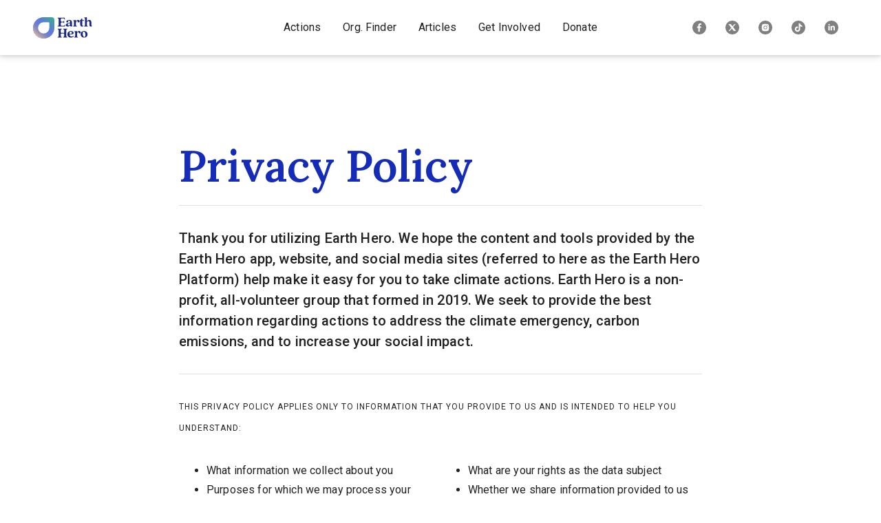

--- FILE ---
content_type: text/html; charset=utf-8
request_url: https://www.earthhero.org/privacy-policy/
body_size: 28010
content:
<!DOCTYPE html><html lang="en"><head><meta charSet="utf-8" data-next-head=""/><meta name="viewport" content="width=device-width" data-next-head=""/><meta name="theme-color" content="#142CB8" data-next-head=""/><meta name="mobile-web-app-capable" content="yes" data-next-head=""/><meta name="format-detection" content="telephone=no" data-next-head=""/><link rel="preconnect" href="https://earthhero.org" data-next-head=""/><link rel="dns-prefetch" href="https://earthhero.org" data-next-head=""/><title data-next-head="">Privacy Policy | EarthHero</title><meta name="robots" content="index,follow" data-next-head=""/><meta name="description" content="EarthHero Privacy Policy - Learn how we collect, use, and protect your personal information." data-next-head=""/><meta name="twitter:card" content="summary_large_image" data-next-head=""/><meta name="twitter:site" content="@EarthHeroOrg" data-next-head=""/><meta name="twitter:creator" content="@EarthHeroOrg" data-next-head=""/><meta property="og:title" content="Privacy Policy" data-next-head=""/><meta property="og:description" content="EarthHero Privacy Policy - Learn how we collect, use, and protect your personal information." data-next-head=""/><meta property="og:url" content="https://earthhero.org/privacy-policy" data-next-head=""/><meta property="og:type" content="website" data-next-head=""/><meta property="og:image" content="https://earthhero.org/_next/static/media/earth-hero-open-graph.ed20e037.png" data-next-head=""/><meta property="og:image:alt" content="EarthHero - Your personal app to rise up against climate change" data-next-head=""/><meta property="og:image:width" content="1200" data-next-head=""/><meta property="og:image:height" content="627" data-next-head=""/><meta property="og:locale" content="en_US" data-next-head=""/><meta property="og:site_name" content="EarthHero" data-next-head=""/><link rel="canonical" href="https://earthhero.org/privacy-policy" data-next-head=""/><meta name="author" content="EarthHero" data-next-head=""/><meta name="keywords" content="earth, climate, action, climate crisis, action climate, climate action, climate solutions, climate steps, climate emergency, climate change, global warming, global heating, privacy policy, privacy, data protection, personal information" data-next-head=""/><link rel="icon" type="image/png" href="/favicon-logo.png" data-next-head=""/><meta name="emotion-insertion-point" content=""/><meta name="emotion-insertion-point" content=""/><style data-emotion="mui-global dot006">html{-webkit-font-smoothing:antialiased;-moz-osx-font-smoothing:grayscale;box-sizing:border-box;-webkit-text-size-adjust:100%;}*,*::before,*::after{box-sizing:inherit;}strong,b{font-weight:700;}body{margin:0;color:rgba(0, 0, 0, 0.87);font-size:1rem;font-family:Roboto,sans-serif;paragraph-indent:0;paragraph-spacing:0;font-weight:400;letter-spacing:0.15000000596046448px;line-height:175%;background-color:rgba(255, 255, 255, 1);}@media (min-width:900px){body{font-size:16px;font-family:Roboto,sans-serif;paragraph-indent:0;paragraph-spacing:0;font-weight:400;letter-spacing:0.15000000596046448px;line-height:175%;}}@media print{body{background-color:#fff;}}body::backdrop{background-color:rgba(255, 255, 255, 1);}html{scroll-behavior:smooth;scroll-padding-top:112px;}</style><style data-emotion="mui 1yq8uhi zmhqja 6pwulu 47ehzz 1h2843v 6ax0jy 1hlgnwv 19fconk 1tn6t0i 1k0zcpq 8pi9ya 102gjpn q7mezt n1yvqp wagjhw 1ht5bil 9k49o2 13lr474 8pposu 1rb9438 1504xc1 14wd3ve 1w6fjvo 10i91k7 1a6skwj anwcuz pv5tqj 9wvnva io6pkq 1xzhdle nvgmjk poq0kv x0yefr 11m9g0u idbz7s 1czjkyf 1mmv90s epvkj6 11fhglq 9hu8xs 5a3mit 3mvmmy 17gb77w zaltu2 cyhq49 nb5qia 1l4eehz hbsnkx">.mui-1yq8uhi{background-color:#fff;color:rgba(0, 0, 0, 0.87);-webkit-transition:box-shadow 300ms cubic-bezier(0.4, 0, 0.2, 1) 0ms;transition:box-shadow 300ms cubic-bezier(0.4, 0, 0.2, 1) 0ms;box-shadow:var(--Paper-shadow);background-image:var(--Paper-overlay);display:-webkit-box;display:-webkit-flex;display:-ms-flexbox;display:flex;-webkit-flex-direction:column;-ms-flex-direction:column;flex-direction:column;width:100%;box-sizing:border-box;-webkit-flex-shrink:0;-ms-flex-negative:0;flex-shrink:0;position:-webkit-sticky;position:sticky;z-index:1100;top:0;left:auto;right:0;--AppBar-background:rgba(20, 44, 184, 1);--AppBar-color:#fff;background-color:var(--AppBar-background);color:var(--AppBar-color);padding-bottom:8px;background-color:rgba(255, 255, 255, 1);}.mui-zmhqja{width:100%;margin-left:auto;box-sizing:border-box;margin-right:auto;padding-left:16px;padding-right:16px;padding-top:8px;}@media (min-width:600px){.mui-zmhqja{padding-left:24px;padding-right:24px;}}@media (min-width:1536px){.mui-zmhqja{max-width:1536px;}}.mui-6pwulu{position:relative;display:-webkit-box;display:-webkit-flex;display:-ms-flexbox;display:flex;-webkit-align-items:center;-webkit-box-align:center;-ms-flex-align:center;align-items:center;min-height:56px;}@media (min-width:0px){@media (orientation: landscape){.mui-6pwulu{min-height:48px;}}}@media (min-width:600px){.mui-6pwulu{min-height:64px;}}@media (min-width:1200px){.mui-6pwulu{padding-left:24px;padding-right:24px;}}.mui-47ehzz{display:-webkit-box;display:-webkit-flex;display:-ms-flexbox;display:flex;-webkit-flex-direction:row;-ms-flex-direction:row;flex-direction:row;-webkit-align-items:center;-webkit-box-align:center;-ms-flex-align:center;align-items:center;-webkit-box-pack:justify;-webkit-justify-content:space-between;justify-content:space-between;-webkit-box-flex:1;-webkit-flex-grow:1;-ms-flex-positive:1;flex-grow:1;}.mui-1h2843v{margin:0;font:inherit;line-height:inherit;letter-spacing:inherit;color:rgba(20, 44, 184, 1);-webkit-text-decoration:none;text-decoration:none;display:inline-block;width:240px;}.mui-1h2843v img{vertical-align:middle;}.mui-6ax0jy{list-style:none;margin:0;padding:0;position:relative;padding-top:8px;padding-bottom:8px;}@media (min-width:0px){.mui-6ax0jy{display:none;}}@media (min-width:600px){.mui-6ax0jy{display:-webkit-box;display:-webkit-flex;display:-ms-flexbox;display:flex;}}.mui-1hlgnwv{display:-webkit-inline-box;display:-webkit-inline-flex;display:-ms-inline-flexbox;display:inline-flex;-webkit-align-items:center;-webkit-box-align:center;-ms-flex-align:center;align-items:center;-webkit-box-pack:center;-ms-flex-pack:center;-webkit-justify-content:center;justify-content:center;position:relative;box-sizing:border-box;-webkit-tap-highlight-color:transparent;background-color:transparent;outline:0;border:0;margin:0;border-radius:0;padding:0;cursor:pointer;-webkit-user-select:none;-moz-user-select:none;-ms-user-select:none;user-select:none;vertical-align:middle;-moz-appearance:none;-webkit-appearance:none;-webkit-text-decoration:none;text-decoration:none;color:inherit;font-size:1rem;font-family:Roboto,sans-serif;paragraph-indent:0;paragraph-spacing:0;font-weight:400;letter-spacing:0.15000000596046448px;line-height:175%;display:-webkit-box;display:-webkit-flex;display:-ms-flexbox;display:flex;-webkit-box-pack:start;-ms-flex-pack:start;-webkit-justify-content:flex-start;justify-content:flex-start;-webkit-align-items:center;-webkit-box-align:center;-ms-flex-align:center;align-items:center;position:relative;-webkit-text-decoration:none;text-decoration:none;min-height:48px;padding-top:6px;padding-bottom:6px;box-sizing:border-box;white-space:nowrap;padding-left:16px;padding-right:16px;}.mui-1hlgnwv::-moz-focus-inner{border-style:none;}.mui-1hlgnwv.Mui-disabled{pointer-events:none;cursor:default;}@media print{.mui-1hlgnwv{-webkit-print-color-adjust:exact;color-adjust:exact;}}@media (min-width:900px){.mui-1hlgnwv{font-size:16px;font-family:Roboto,sans-serif;paragraph-indent:0;paragraph-spacing:0;font-weight:400;letter-spacing:0.15000000596046448px;line-height:175%;}}.mui-1hlgnwv:hover{-webkit-text-decoration:none;text-decoration:none;background-color:rgba(0, 0, 0, 0.04);}@media (hover: none){.mui-1hlgnwv:hover{background-color:transparent;}}.mui-1hlgnwv.Mui-selected{background-color:rgba(20, 44, 184, 0.08);}.mui-1hlgnwv.Mui-selected.Mui-focusVisible{background-color:rgba(20, 44, 184, 0.2);}.mui-1hlgnwv.Mui-selected:hover{background-color:rgba(20, 44, 184, 0.12);}@media (hover: none){.mui-1hlgnwv.Mui-selected:hover{background-color:rgba(20, 44, 184, 0.08);}}.mui-1hlgnwv.Mui-focusVisible{background-color:rgba(0, 0, 0, 0.12);}.mui-1hlgnwv.Mui-disabled{opacity:0.38;}.mui-1hlgnwv+.MuiDivider-root{margin-top:8px;margin-bottom:8px;}.mui-1hlgnwv+.MuiDivider-inset{margin-left:52px;}.mui-1hlgnwv .MuiListItemText-root{margin-top:0;margin-bottom:0;}.mui-1hlgnwv .MuiListItemText-inset{padding-left:36px;}.mui-1hlgnwv .MuiListItemIcon-root{min-width:36px;}@media (min-width:600px){.mui-1hlgnwv{min-height:auto;}}@media (min-width:0px){.mui-1hlgnwv{padding-left:14px;padding-right:14px;}}@media (min-width:1200px){.mui-1hlgnwv{padding-left:16px;padding-right:16px;}}.mui-19fconk{margin:0;font:inherit;line-height:inherit;letter-spacing:inherit;color:rgba(0, 0, 0, 0.87);-webkit-text-decoration:none;text-decoration:none;color:rgba(0, 0, 0, 0.87);}.mui-1tn6t0i{display:-webkit-box;display:-webkit-flex;display:-ms-flexbox;display:flex;-webkit-flex-direction:column;-ms-flex-direction:column;flex-direction:column;-webkit-flex-direction:row;-ms-flex-direction:row;flex-direction:row;}@media (min-width:0px){.mui-1tn6t0i{display:none;}}@media (min-width:900px){.mui-1tn6t0i{display:block;}}.mui-1k0zcpq{display:-webkit-inline-box;display:-webkit-inline-flex;display:-ms-inline-flexbox;display:inline-flex;-webkit-align-items:center;-webkit-box-align:center;-ms-flex-align:center;align-items:center;-webkit-box-pack:center;-ms-flex-pack:center;-webkit-justify-content:center;justify-content:center;position:relative;box-sizing:border-box;-webkit-tap-highlight-color:transparent;background-color:transparent;outline:0;border:0;margin:0;border-radius:0;padding:0;cursor:pointer;-webkit-user-select:none;-moz-user-select:none;-ms-user-select:none;user-select:none;vertical-align:middle;-moz-appearance:none;-webkit-appearance:none;-webkit-text-decoration:none;text-decoration:none;color:inherit;text-align:center;-webkit-flex:0 0 auto;-ms-flex:0 0 auto;flex:0 0 auto;font-size:1.5rem;padding:8px;border-radius:50%;color:rgba(0, 0, 0, 0.56);-webkit-transition:background-color 150ms cubic-bezier(0.4, 0, 0.2, 1) 0ms;transition:background-color 150ms cubic-bezier(0.4, 0, 0.2, 1) 0ms;--IconButton-hoverBg:rgba(0, 0, 0, 0.04);color:grey;padding:12px;font-size:24px;}.mui-1k0zcpq::-moz-focus-inner{border-style:none;}.mui-1k0zcpq.Mui-disabled{pointer-events:none;cursor:default;}@media print{.mui-1k0zcpq{-webkit-print-color-adjust:exact;color-adjust:exact;}}.mui-1k0zcpq:hover{background-color:var(--IconButton-hoverBg);}@media (hover: none){.mui-1k0zcpq:hover{background-color:transparent;}}.mui-1k0zcpq.Mui-disabled{background-color:transparent;color:rgba(0, 0, 0, 0.38);}.mui-1k0zcpq.MuiIconButton-loading{color:transparent;}.mui-8pi9ya{-webkit-user-select:none;-moz-user-select:none;-ms-user-select:none;user-select:none;width:1em;height:1em;display:inline-block;-webkit-flex-shrink:0;-ms-flex-negative:0;flex-shrink:0;-webkit-transition:fill 200ms cubic-bezier(0.4, 0, 0.2, 1) 0ms;transition:fill 200ms cubic-bezier(0.4, 0, 0.2, 1) 0ms;font-size:inherit;}.mui-102gjpn{display:-webkit-inline-box;display:-webkit-inline-flex;display:-ms-inline-flexbox;display:inline-flex;-webkit-align-items:center;-webkit-box-align:center;-ms-flex-align:center;align-items:center;-webkit-box-pack:center;-ms-flex-pack:center;-webkit-justify-content:center;justify-content:center;position:relative;box-sizing:border-box;-webkit-tap-highlight-color:transparent;background-color:transparent;outline:0;border:0;margin:0;border-radius:0;padding:0;cursor:pointer;-webkit-user-select:none;-moz-user-select:none;-ms-user-select:none;user-select:none;vertical-align:middle;-moz-appearance:none;-webkit-appearance:none;-webkit-text-decoration:none;text-decoration:none;color:inherit;text-align:center;-webkit-flex:0 0 auto;-ms-flex:0 0 auto;flex:0 0 auto;font-size:1.5rem;padding:8px;border-radius:50%;color:rgba(0, 0, 0, 0.56);-webkit-transition:background-color 150ms cubic-bezier(0.4, 0, 0.2, 1) 0ms;transition:background-color 150ms cubic-bezier(0.4, 0, 0.2, 1) 0ms;--IconButton-hoverBg:rgba(0, 0, 0, 0.04);margin-left:-12px;}.mui-102gjpn::-moz-focus-inner{border-style:none;}.mui-102gjpn.Mui-disabled{pointer-events:none;cursor:default;}@media print{.mui-102gjpn{-webkit-print-color-adjust:exact;color-adjust:exact;}}.mui-102gjpn:hover{background-color:var(--IconButton-hoverBg);}@media (hover: none){.mui-102gjpn:hover{background-color:transparent;}}.mui-102gjpn.Mui-disabled{background-color:transparent;color:rgba(0, 0, 0, 0.38);}.mui-102gjpn.MuiIconButton-loading{color:transparent;}@media (min-width:600px){.mui-102gjpn{display:none;}}.mui-q7mezt{-webkit-user-select:none;-moz-user-select:none;-ms-user-select:none;user-select:none;width:1em;height:1em;display:inline-block;-webkit-flex-shrink:0;-ms-flex-negative:0;flex-shrink:0;-webkit-transition:fill 200ms cubic-bezier(0.4, 0, 0.2, 1) 0ms;transition:fill 200ms cubic-bezier(0.4, 0, 0.2, 1) 0ms;fill:currentColor;font-size:1.5rem;}.mui-n1yvqp{width:100%;margin-left:auto;box-sizing:border-box;margin-right:auto;padding-left:16px;padding-right:16px;}@media (min-width:600px){.mui-n1yvqp{padding-left:24px;padding-right:24px;}}@media (min-width:1200px){.mui-n1yvqp{max-width:1200px;}}@media (min-width:0px){.mui-n1yvqp{padding-top:16px;padding-bottom:80px;}}@media (min-width:600px){.mui-n1yvqp{padding-top:104px;padding-bottom:104px;}}.mui-wagjhw{max-width:760px;margin-left:auto;margin-right:auto;}.mui-1ht5bil{margin:0;font-size:3rem;font-family:Lora,sans-serif;paragraph-indent:0;paragraph-spacing:0;font-weight:500;letter-spacing:-0.5px;line-height:120.00000476837158%;color:rgba(20, 44, 184, 1);margin-top:16px;margin-bottom:16px;}@media (min-width:900px){.mui-1ht5bil{font-size:64px;font-family:Lora,sans-serif;paragraph-indent:0;paragraph-spacing:0;font-weight:600;letter-spacing:-0.5px;line-height:129.99999523162842%;}}.mui-9k49o2{margin:0;-webkit-flex-shrink:0;-ms-flex-negative:0;flex-shrink:0;border-width:0;border-style:solid;border-color:rgba(0, 0, 0, 0.12);border-bottom-width:thin;}.mui-13lr474{margin:0;font-size:1.125rem;font-family:Roboto,sans-serif;paragraph-indent:0;paragraph-spacing:0;font-weight:500;letter-spacing:0.15000000596046448px;line-height:153.99999618530273%;font-weight:700;margin-top:32px;margin-bottom:32px;}@media (min-width:900px){.mui-13lr474{font-size:20px;font-family:Roboto,sans-serif;paragraph-indent:0;paragraph-spacing:0;font-weight:500;letter-spacing:0.15000000596046448px;line-height:150%;}}.mui-8pposu{margin:0;-webkit-flex-shrink:0;-ms-flex-negative:0;flex-shrink:0;border-width:0;border-style:solid;border-color:rgba(0, 0, 0, 0.12);border-bottom-width:thin;margin-top:32px;margin-bottom:32px;}.mui-1rb9438{margin:0;font-size:0.75rem;font-family:Roboto,sans-serif;paragraph-indent:0;paragraph-spacing:0;font-weight:400;letter-spacing:1px;line-height:266.00000858306885%;text-transform:uppercase;}@media (min-width:900px){.mui-1rb9438{font-size:12px;font-family:Roboto,sans-serif;paragraph-indent:0;paragraph-spacing:0;font-weight:400;letter-spacing:1px;line-height:266.00000858306885%;}}.mui-1504xc1{--Grid-columns:12;--Grid-columnSpacing:0px;--Grid-rowSpacing:0px;-webkit-flex-direction:row;-ms-flex-direction:row;flex-direction:row;min-width:0;box-sizing:border-box;display:-webkit-box;display:-webkit-flex;display:-ms-flexbox;display:flex;-webkit-box-flex-wrap:wrap;-webkit-flex-wrap:wrap;-ms-flex-wrap:wrap;flex-wrap:wrap;gap:var(--Grid-rowSpacing) var(--Grid-columnSpacing);margin-top:16px;margin-bottom:32px;}.mui-1504xc1 >*{--Grid-parent-columns:12;}.mui-1504xc1 >*{--Grid-parent-columnSpacing:0px;}.mui-1504xc1 >*{--Grid-parent-rowSpacing:0px;}.mui-14wd3ve{-webkit-box-flex:0;-webkit-flex-grow:0;-ms-flex-positive:0;flex-grow:0;-webkit-flex-basis:auto;-ms-flex-preferred-size:auto;flex-basis:auto;width:calc(100% * 6 / var(--Grid-parent-columns) - (var(--Grid-parent-columns) - 6) * (var(--Grid-parent-columnSpacing) / var(--Grid-parent-columns)));min-width:0;box-sizing:border-box;}.mui-1w6fjvo{margin:0;font-size:1rem;font-family:Roboto,sans-serif;paragraph-indent:0;paragraph-spacing:0;font-weight:400;letter-spacing:0.15000000596046448px;line-height:175%;}@media (min-width:900px){.mui-1w6fjvo{font-size:16px;font-family:Roboto,sans-serif;paragraph-indent:0;paragraph-spacing:0;font-weight:400;letter-spacing:0.15000000596046448px;line-height:175%;}}.mui-10i91k7{margin:0;font-size:0.75rem;font-family:Roboto,sans-serif;paragraph-indent:0;paragraph-spacing:0;font-weight:400;letter-spacing:0.4000000059604645px;line-height:165.9999966621399%;}@media (min-width:900px){.mui-10i91k7{font-size:12px;font-family:Roboto,sans-serif;paragraph-indent:0;paragraph-spacing:0;font-weight:400;letter-spacing:0.4000000059604645%;line-height:165.9999966621399%;}}.mui-1a6skwj{margin:0;font-size:1.25rem;font-family:Lora,sans-serif;paragraph-indent:0;paragraph-spacing:0;font-weight:500;letter-spacing:-0.25px;line-height:151.99999809265137%;color:rgba(20, 44, 184, 1);margin-top:32px;margin-bottom:8px;}@media (min-width:900px){.mui-1a6skwj{font-size:20px;font-family:Lora,sans-serif;paragraph-indent:0;paragraph-spacing:0;font-weight:600;letter-spacing:-0.15000000596046448px;line-height:151.99999809265137%;}}.mui-anwcuz{margin:0;font-size:1rem;font-family:Lora,sans-serif;paragraph-indent:0;paragraph-spacing:0;font-weight:500;letter-spacing:-0.15000000596046448px;line-height:153.99999618530273%;}@media (min-width:900px){.mui-anwcuz{font-size:16px;font-family:Lora,sans-serif;paragraph-indent:0;paragraph-spacing:0;font-weight:600;letter-spacing:-0.15000000596046448px;line-height:153.99999618530273%;}}.mui-pv5tqj{background-color:black;color:#fff;padding-top:40px;padding-bottom:40px;}.mui-9wvnva{width:100%;margin-left:auto;box-sizing:border-box;margin-right:auto;padding-left:16px;padding-right:16px;}@media (min-width:600px){.mui-9wvnva{padding-left:24px;padding-right:24px;}}@media (min-width:1200px){.mui-9wvnva{max-width:1200px;}}.mui-io6pkq{box-sizing:border-box;display:-webkit-box;display:-webkit-flex;display:-ms-flexbox;display:flex;-webkit-box-flex-wrap:wrap;-webkit-flex-wrap:wrap;-ms-flex-wrap:wrap;flex-wrap:wrap;width:100%;-webkit-flex-direction:row;-ms-flex-direction:row;flex-direction:row;margin-top:calc(-1 * 16px);width:calc(100% + 16px);margin-left:calc(-1 * 16px);-webkit-align-items:flex-start;-webkit-box-align:flex-start;-ms-flex-align:flex-start;align-items:flex-start;}.mui-io6pkq>.MuiGrid-item{padding-top:16px;}.mui-io6pkq>.MuiGrid-item{padding-left:16px;}@media (min-width:0px){.mui-io6pkq{-webkit-box-pack:justify;-webkit-justify-content:space-between;justify-content:space-between;}}@media (min-width:600px){.mui-io6pkq{-webkit-box-pack:space-around;-ms-flex-pack:space-around;-webkit-justify-content:space-around;justify-content:space-around;}}.mui-1xzhdle{box-sizing:border-box;margin:0;-webkit-flex-direction:row;-ms-flex-direction:row;flex-direction:row;-webkit-flex-basis:33.333333%;-ms-flex-preferred-size:33.333333%;flex-basis:33.333333%;-webkit-box-flex:0;-webkit-flex-grow:0;-ms-flex-positive:0;flex-grow:0;max-width:33.333333%;}@media (min-width:600px){.mui-1xzhdle{-webkit-flex-basis:50%;-ms-flex-preferred-size:50%;flex-basis:50%;-webkit-box-flex:0;-webkit-flex-grow:0;-ms-flex-positive:0;flex-grow:0;max-width:50%;}}@media (min-width:900px){.mui-1xzhdle{-webkit-flex-basis:16.666667%;-ms-flex-preferred-size:16.666667%;flex-basis:16.666667%;-webkit-box-flex:0;-webkit-flex-grow:0;-ms-flex-positive:0;flex-grow:0;max-width:16.666667%;}}@media (min-width:1200px){.mui-1xzhdle{-webkit-flex-basis:16.666667%;-ms-flex-preferred-size:16.666667%;flex-basis:16.666667%;-webkit-box-flex:0;-webkit-flex-grow:0;-ms-flex-positive:0;flex-grow:0;max-width:16.666667%;}}@media (min-width:1536px){.mui-1xzhdle{-webkit-flex-basis:16.666667%;-ms-flex-preferred-size:16.666667%;flex-basis:16.666667%;-webkit-box-flex:0;-webkit-flex-grow:0;-ms-flex-positive:0;flex-grow:0;max-width:16.666667%;}}.mui-nvgmjk{margin:0;font:inherit;line-height:inherit;letter-spacing:inherit;color:rgba(20, 44, 184, 1);-webkit-text-decoration:none;text-decoration:none;}.mui-poq0kv{-webkit-user-select:none;-moz-user-select:none;-ms-user-select:none;user-select:none;width:1em;height:1em;display:inline-block;-webkit-flex-shrink:0;-ms-flex-negative:0;flex-shrink:0;-webkit-transition:fill 200ms cubic-bezier(0.4, 0, 0.2, 1) 0ms;transition:fill 200ms cubic-bezier(0.4, 0, 0.2, 1) 0ms;font-size:1.5rem;color:white;width:89px;height:32px;}.mui-x0yefr{box-sizing:border-box;margin:0;-webkit-flex-direction:row;-ms-flex-direction:row;flex-direction:row;-webkit-flex-basis:auto;-ms-flex-preferred-size:auto;flex-basis:auto;-webkit-box-flex:0;-webkit-flex-grow:0;-ms-flex-positive:0;flex-grow:0;-webkit-flex-shrink:0;-ms-flex-negative:0;flex-shrink:0;max-width:none;width:auto;}@media (min-width:600px){.mui-x0yefr{-webkit-flex-basis:50%;-ms-flex-preferred-size:50%;flex-basis:50%;-webkit-box-flex:0;-webkit-flex-grow:0;-ms-flex-positive:0;flex-grow:0;max-width:50%;}}@media (min-width:900px){.mui-x0yefr{-webkit-flex-basis:16.666667%;-ms-flex-preferred-size:16.666667%;flex-basis:16.666667%;-webkit-box-flex:0;-webkit-flex-grow:0;-ms-flex-positive:0;flex-grow:0;max-width:16.666667%;}}@media (min-width:1200px){.mui-x0yefr{-webkit-flex-basis:16.666667%;-ms-flex-preferred-size:16.666667%;flex-basis:16.666667%;-webkit-box-flex:0;-webkit-flex-grow:0;-ms-flex-positive:0;flex-grow:0;max-width:16.666667%;}}@media (min-width:1536px){.mui-x0yefr{-webkit-flex-basis:16.666667%;-ms-flex-preferred-size:16.666667%;flex-basis:16.666667%;-webkit-box-flex:0;-webkit-flex-grow:0;-ms-flex-positive:0;flex-grow:0;max-width:16.666667%;}}@media (min-width:0px){.mui-x0yefr{-webkit-order:2;-ms-flex-order:2;order:2;min-width:50%;}}@media (min-width:600px){.mui-x0yefr{min-width:inherit;}}@media (min-width:900px){.mui-x0yefr{-webkit-order:3;-ms-flex-order:3;order:3;}}.mui-11m9g0u{margin:0;font-size:1rem;font-family:Lora,sans-serif;paragraph-indent:0;paragraph-spacing:0;font-weight:500;letter-spacing:-0.15000000596046448px;line-height:153.99999618530273%;}@media (min-width:900px){.mui-11m9g0u{font-size:16px;font-family:Lora,sans-serif;paragraph-indent:0;paragraph-spacing:0;font-weight:600;letter-spacing:-0.15000000596046448px;line-height:153.99999618530273%;}}@media (min-width:0px){.mui-11m9g0u{margin-bottom:16px;}}@media (min-width:900px){.mui-11m9g0u{margin-bottom:24px;}}.mui-idbz7s{display:-webkit-box;display:-webkit-flex;display:-ms-flexbox;display:flex;-webkit-flex-direction:column;-ms-flex-direction:column;flex-direction:column;-webkit-flex-direction:column;-ms-flex-direction:column;flex-direction:column;-webkit-box-flex-wrap:wrap;-webkit-flex-wrap:wrap;-ms-flex-wrap:wrap;flex-wrap:wrap;}@media (min-width:0px){.mui-idbz7s{gap:16px;}}@media (min-width:900px){.mui-idbz7s{gap:24px;}}.mui-1czjkyf .app-button-background{fill:white;}.mui-1czjkyf .app-button-foreground{fill:black;}.mui-1czjkyf .app-button-foreground-stroke{stroke:black;}.mui-1mmv90s{box-sizing:border-box;display:-webkit-box;display:-webkit-flex;display:-ms-flexbox;display:flex;-webkit-box-flex-wrap:nowrap;-webkit-flex-wrap:nowrap;-ms-flex-wrap:nowrap;flex-wrap:nowrap;width:100%;margin:0;-webkit-flex-direction:row;-ms-flex-direction:row;flex-direction:row;-webkit-flex-basis:100%;-ms-flex-preferred-size:100%;flex-basis:100%;-webkit-box-flex:0;-webkit-flex-grow:0;-ms-flex-positive:0;flex-grow:0;max-width:100%;-webkit-box-pack:justify;-webkit-justify-content:space-between;justify-content:space-between;-webkit-align-items:flex-start;-webkit-box-align:flex-start;-ms-flex-align:flex-start;align-items:flex-start;}@media (min-width:600px){.mui-1mmv90s{-webkit-flex-basis:100%;-ms-flex-preferred-size:100%;flex-basis:100%;-webkit-box-flex:0;-webkit-flex-grow:0;-ms-flex-positive:0;flex-grow:0;max-width:100%;}}@media (min-width:900px){.mui-1mmv90s{-webkit-flex-basis:50%;-ms-flex-preferred-size:50%;flex-basis:50%;-webkit-box-flex:0;-webkit-flex-grow:0;-ms-flex-positive:0;flex-grow:0;max-width:50%;}}@media (min-width:1200px){.mui-1mmv90s{-webkit-flex-basis:50%;-ms-flex-preferred-size:50%;flex-basis:50%;-webkit-box-flex:0;-webkit-flex-grow:0;-ms-flex-positive:0;flex-grow:0;max-width:50%;}}@media (min-width:1536px){.mui-1mmv90s{-webkit-flex-basis:50%;-ms-flex-preferred-size:50%;flex-basis:50%;-webkit-box-flex:0;-webkit-flex-grow:0;-ms-flex-positive:0;flex-grow:0;max-width:50%;}}@media (min-width:0px){.mui-1mmv90s{-webkit-order:3;-ms-flex-order:3;order:3;}}@media (min-width:900px){.mui-1mmv90s{-webkit-order:2;-ms-flex-order:2;order:2;}}.mui-epvkj6{margin:0;font-size:1rem;font-family:Lora,sans-serif;paragraph-indent:0;paragraph-spacing:0;font-weight:500;letter-spacing:-0.15000000596046448px;line-height:153.99999618530273%;margin-bottom:24px;}@media (min-width:900px){.mui-epvkj6{font-size:16px;font-family:Lora,sans-serif;paragraph-indent:0;paragraph-spacing:0;font-weight:600;letter-spacing:-0.15000000596046448px;line-height:153.99999618530273%;}}.mui-11fhglq{list-style:none;margin:0;padding:0;position:relative;}.mui-9hu8xs{display:-webkit-box;display:-webkit-flex;display:-ms-flexbox;display:flex;-webkit-box-pack:start;-ms-flex-pack:start;-webkit-justify-content:flex-start;justify-content:flex-start;-webkit-align-items:center;-webkit-box-align:center;-ms-flex-align:center;align-items:center;position:relative;-webkit-text-decoration:none;text-decoration:none;width:100%;box-sizing:border-box;text-align:left;margin-bottom:8px;}.mui-5a3mit{margin:0;font:inherit;line-height:inherit;letter-spacing:inherit;color:#fff;-webkit-text-decoration:none;text-decoration:none;color:#fff;}.mui-5a3mit:hover{-webkit-text-decoration:underline;text-decoration:underline;}.mui-3mvmmy{margin:0;-webkit-flex-shrink:0;-ms-flex-negative:0;flex-shrink:0;border-width:0;border-style:solid;border-color:rgba(0, 0, 0, 0.12);border-bottom-width:thin;border-color:white;opacity:1;}@media (min-width:0px){.mui-3mvmmy{margin-top:40px;margin-bottom:40px;}}@media (min-width:600px){.mui-3mvmmy{margin-top:56px;margin-bottom:56px;}}.mui-17gb77w{display:-webkit-box;display:-webkit-flex;display:-ms-flexbox;display:flex;-webkit-flex-direction:column;-ms-flex-direction:column;flex-direction:column;-webkit-box-pack:justify;-webkit-justify-content:space-between;justify-content:space-between;-webkit-align-items:center;-webkit-box-align:center;-ms-flex-align:center;align-items:center;gap:16px;}@media (min-width:600px){.mui-17gb77w{-webkit-flex-direction:row-reverse;-ms-flex-direction:row-reverse;flex-direction:row-reverse;}}.mui-zaltu2{display:-webkit-box;display:-webkit-flex;display:-ms-flexbox;display:flex;-webkit-flex-direction:column;-ms-flex-direction:column;flex-direction:column;-webkit-flex-direction:row;-ms-flex-direction:row;flex-direction:row;}.mui-cyhq49{display:-webkit-inline-box;display:-webkit-inline-flex;display:-ms-inline-flexbox;display:inline-flex;-webkit-align-items:center;-webkit-box-align:center;-ms-flex-align:center;align-items:center;-webkit-box-pack:center;-ms-flex-pack:center;-webkit-justify-content:center;justify-content:center;position:relative;box-sizing:border-box;-webkit-tap-highlight-color:transparent;background-color:transparent;outline:0;border:0;margin:0;border-radius:0;padding:0;cursor:pointer;-webkit-user-select:none;-moz-user-select:none;-ms-user-select:none;user-select:none;vertical-align:middle;-moz-appearance:none;-webkit-appearance:none;-webkit-text-decoration:none;text-decoration:none;color:inherit;text-align:center;-webkit-flex:0 0 auto;-ms-flex:0 0 auto;flex:0 0 auto;font-size:1.5rem;padding:8px;border-radius:50%;color:rgba(0, 0, 0, 0.56);-webkit-transition:background-color 150ms cubic-bezier(0.4, 0, 0.2, 1) 0ms;transition:background-color 150ms cubic-bezier(0.4, 0, 0.2, 1) 0ms;--IconButton-hoverBg:rgba(0, 0, 0, 0.04);color:white;padding:12px;font-size:24px;}.mui-cyhq49::-moz-focus-inner{border-style:none;}.mui-cyhq49.Mui-disabled{pointer-events:none;cursor:default;}@media print{.mui-cyhq49{-webkit-print-color-adjust:exact;color-adjust:exact;}}.mui-cyhq49:hover{background-color:var(--IconButton-hoverBg);}@media (hover: none){.mui-cyhq49:hover{background-color:transparent;}}.mui-cyhq49.Mui-disabled{background-color:transparent;color:rgba(0, 0, 0, 0.38);}.mui-cyhq49.MuiIconButton-loading{color:transparent;}@media (min-width:0px){.mui-nb5qia{display:inline;}}@media (min-width:600px){.mui-nb5qia{display:block;}}.mui-1l4eehz{margin:0;font:inherit;line-height:inherit;letter-spacing:inherit;color:rgba(20, 44, 184, 1);-webkit-text-decoration:none;text-decoration:none;color:#fff;}.mui-1l4eehz:hover{-webkit-text-decoration:underline;text-decoration:underline;}@media (min-width:600px){.mui-hbsnkx{display:none;}}</style><link rel="icon" type="image/x-icon" href="/favicon.ico"/><link rel="icon" type="image/png" sizes="16x16" href="/favicon-16.png"/><link rel="icon" type="image/png" sizes="32x32" href="/favicon-32.png"/><link rel="icon" type="image/png" sizes="48x48" href="/favicon-48.png"/><link rel="preload" href="/_next/static/media/5c0c2bcbaa4149ca-s.p.woff2" as="font" type="font/woff2" crossorigin="anonymous" data-next-font="size-adjust"/><link rel="preload" href="/_next/static/media/47cbc4e2adbc5db9-s.p.woff2" as="font" type="font/woff2" crossorigin="anonymous" data-next-font="size-adjust"/><link rel="preload" href="/_next/static/css/9a546cc3cabbb500.css" as="style"/><link rel="stylesheet" href="/_next/static/css/9a546cc3cabbb500.css" data-n-g=""/><noscript data-n-css=""></noscript><script defer="" nomodule="" src="/_next/static/chunks/polyfills-42372ed130431b0a.js"></script><script src="/_next/static/chunks/webpack-2da1769ff35eb1ed.js" defer=""></script><script src="/_next/static/chunks/framework-b9fd9bcc3ecde907.js" defer=""></script><script src="/_next/static/chunks/main-d06174906d34a9a7.js" defer=""></script><script src="/_next/static/chunks/pages/_app-2bc3fc2a3f97f248.js" defer=""></script><script src="/_next/static/chunks/124-8c23fd705cdca9da.js" defer=""></script><script src="/_next/static/chunks/5503-024af9c9397e073a.js" defer=""></script><script src="/_next/static/chunks/pages/privacy-policy-05f04ffe42cfe1e1.js" defer=""></script><script src="/_next/static/OA5zw4ZHC48JY7QtmpKMm/_buildManifest.js" defer=""></script><script src="/_next/static/OA5zw4ZHC48JY7QtmpKMm/_ssgManifest.js" defer=""></script></head><body><div id="__next"><main class="__className_e6f90a __variable_c1a059"><header class="MuiPaper-root MuiPaper-elevation MuiPaper-elevation4 MuiAppBar-root MuiAppBar-colorPrimary MuiAppBar-positionSticky mui-1yq8uhi" style="--Paper-shadow:0px 2px 4px rgba(66, 66, 66, 0.12), 0px 2px 10px rgba(33, 33, 33, 0.14)"><div class="MuiContainer-root MuiContainer-maxWidthXl mui-zmhqja"><nav class="MuiToolbar-root MuiToolbar-regular mui-6pwulu"><section class="MuiStack-root mui-47ehzz"><a class="MuiTypography-root MuiTypography-inherit MuiLink-root MuiLink-underlineNone mui-1h2843v" href="/"><img alt="Earth Hero logo" loading="lazy" width="86" height="33" decoding="async" data-nimg="1" style="color:transparent" src="/_next/static/media/logo.7cd3af40.svg"/></a><ul class="MuiList-root MuiList-padding mui-6ax0jy" role="menu" tabindex="-1"><li class="MuiButtonBase-root MuiMenuItem-root MuiMenuItem-gutters MuiMenuItem-root MuiMenuItem-gutters mui-1hlgnwv" tabindex="0" role="menuitem"><a class="MuiTypography-root MuiTypography-inherit MuiLink-root MuiLink-underlineNone mui-19fconk" href="/act/">Actions</a></li><li class="MuiButtonBase-root MuiMenuItem-root MuiMenuItem-gutters MuiMenuItem-root MuiMenuItem-gutters mui-1hlgnwv" tabindex="-1" role="menuitem" aria-label="Climate Organization Finder"><a class="MuiTypography-root MuiTypography-inherit MuiLink-root MuiLink-underlineNone mui-19fconk" href="/activism-groups/">Org. Finder</a></li><li class="MuiButtonBase-root MuiMenuItem-root MuiMenuItem-gutters MuiMenuItem-root MuiMenuItem-gutters mui-1hlgnwv" tabindex="-1" role="menuitem"><a class="MuiTypography-root MuiTypography-inherit MuiLink-root MuiLink-underlineNone mui-19fconk" href="/articles/">Articles</a></li><li class="MuiButtonBase-root MuiMenuItem-root MuiMenuItem-gutters MuiMenuItem-root MuiMenuItem-gutters mui-1hlgnwv" tabindex="-1" role="menuitem"><a class="MuiTypography-root MuiTypography-inherit MuiLink-root MuiLink-underlineNone mui-19fconk" href="/get-involved/">Get Involved</a></li><li class="MuiButtonBase-root MuiMenuItem-root MuiMenuItem-gutters MuiMenuItem-root MuiMenuItem-gutters mui-1hlgnwv" tabindex="-1" role="menuitem"><a class="MuiTypography-root MuiTypography-inherit MuiLink-root MuiLink-underlineNone mui-19fconk" href="/donate/">Donate</a></li></ul><div class="MuiStack-root mui-1tn6t0i"><a class="MuiButtonBase-root MuiIconButton-root MuiIconButton-sizeMedium mui-1k0zcpq" tabindex="0" href="https://www.facebook.com/earthheroorg/" title="Facebook" target="_blank" rel="noopener noreferrer"><svg class="MuiSvgIcon-root MuiSvgIcon-fontSizeInherit mui-8pi9ya" focusable="false" aria-hidden="true" viewBox="0 0 24 24" width="24" height="24" fill="none" xmlns="http://www.w3.org/2000/svg"><g id="Icon"><path id="Vector" fill-rule="evenodd" clip-rule="evenodd" d="M12 22C17.5228 22 22 17.5228 22 12C22 6.47715 17.5228 2 12 2C6.47715 2 2 6.47715 2 12C2 17.5228 6.47715 22 12 22ZM12.7106 12.5351V18H10.5023V12.5311H8.66667V10.3915H10.4983V8.82122C10.4983 6.99494 11.6171 6.00011 13.2467 6.00011C13.7962 5.99797 14.3453 6.02624 14.8916 6.08479V7.99243H13.7688C12.8827 7.99243 12.7106 8.41516 12.7106 9.03259V10.3955H14.8283L14.5543 12.5351H12.7106Z" fill="currentColor"></path></g></svg></a><a class="MuiButtonBase-root MuiIconButton-root MuiIconButton-sizeMedium mui-1k0zcpq" tabindex="0" href="https://twitter.com/EarthHeroOrg" title="Twitter" target="_blank" rel="noopener noreferrer"><svg class="MuiSvgIcon-root MuiSvgIcon-fontSizeInherit mui-8pi9ya" focusable="false" aria-hidden="true" viewBox="0 0 24 24" width="24" height="24" fill="none" xmlns="http://www.w3.org/2000/svg"><g id="Icon"><path fill-rule="evenodd" clip-rule="evenodd" d="M12 22C17.5228 22 22 17.5228 22 12C22 6.47715 17.5228 2 12 2C6.47715 2 2 6.47715 2 12C2 17.5228 6.47715 22 12 22ZM16.7426 7H15.0462L12.2503 10.1954L9.83333 7H6.33333L10.5154 12.4692L6.55128 17H8.24872L11.3082 13.5041L13.9821 17H17.3964L13.0364 11.2359L16.7426 7Z" fill="currentColor"></path></g></svg></a><a class="MuiButtonBase-root MuiIconButton-root MuiIconButton-sizeMedium mui-1k0zcpq" tabindex="0" href="https://www.instagram.com/earth_hero_org/" title="Instagram" target="_blank" rel="noopener noreferrer"><svg class="MuiSvgIcon-root MuiSvgIcon-fontSizeInherit mui-8pi9ya" focusable="false" aria-hidden="true" viewBox="0 0 24 24" width="24" height="24" fill="none" xmlns="http://www.w3.org/2000/svg"><g id="Icon"><path fill-rule="evenodd" clip-rule="evenodd" d="M9.33904 11.988C9.33904 13.4511 10.5243 14.6363 11.9874 14.6363C12.6898 14.6363 13.3634 14.3573 13.8601 13.8606C14.3567 13.364 14.6358 12.6904 14.6358 11.988C14.6358 11.2856 14.3567 10.612 13.8601 10.1153C13.3634 9.61864 12.6898 9.33962 11.9874 9.33962C10.5243 9.33962 9.33904 10.5249 9.33904 11.988ZM13.7078 11.9882C13.7078 12.9383 12.9376 13.7086 11.9875 13.7086C11.0374 13.7086 10.2672 12.9383 10.2672 11.9882C10.2672 11.0381 11.0374 10.2679 11.9875 10.2679C12.9376 10.2679 13.7078 11.0381 13.7078 11.9882Z" fill="currentColor"></path><path d="M14.5047 9.81235C14.5797 9.84336 14.66 9.85928 14.7412 9.8592C15.082 9.8592 15.3581 9.58308 15.3581 9.24166C15.3581 9.1606 15.3422 9.08033 15.3111 9.00544C15.2801 8.93055 15.2347 8.8625 15.1773 8.80519C15.12 8.74787 15.052 8.7024 14.9771 8.67138C14.9022 8.64036 14.8219 8.6244 14.7409 8.6244C14.6598 8.6244 14.5795 8.64036 14.5047 8.67138C14.4298 8.7024 14.3617 8.74787 14.3044 8.80519C14.2471 8.8625 14.2016 8.93055 14.1706 9.00544C14.1396 9.08033 14.1236 9.1606 14.1236 9.24166C14.1235 9.32278 14.1395 9.40311 14.1705 9.47807C14.2015 9.55303 14.247 9.62114 14.3043 9.6785C14.3617 9.73586 14.4298 9.78134 14.5047 9.81235Z" fill="currentColor"></path><path fill-rule="evenodd" clip-rule="evenodd" d="M12 22C17.5228 22 22 17.5228 22 12C22 6.47715 17.5228 2 12 2C6.47715 2 2 6.47715 2 12C2 17.5228 6.47715 22 12 22ZM16.8762 8.6138C17.0293 9.01983 17.1105 9.44939 17.1163 9.88327C17.1482 10.429 17.1483 10.6074 17.1495 11.9887L17.1495 12.008C17.1495 13.4075 17.142 13.5823 17.1174 14.1333C17.1088 14.5624 17.028 14.9852 16.8774 15.3862C16.7445 15.7286 16.5418 16.0396 16.2821 16.2993C16.0224 16.559 15.7114 16.7617 15.369 16.8946C14.9682 17.045 14.5448 17.1262 14.1167 17.1346C13.5697 17.1667 13.3903 17.1667 11.9914 17.1667C10.5925 17.1667 10.4177 17.1592 9.86608 17.1346C9.43722 17.1205 9.01391 17.0333 8.61437 16.8768C8.27183 16.7442 7.96072 16.5417 7.7009 16.282C7.44108 16.0224 7.23828 15.7115 7.10544 15.369C6.95478 14.9674 6.87401 14.5447 6.86541 14.1162C6.83333 13.5685 6.83333 13.3898 6.83333 11.9908C6.83333 10.5919 6.84078 10.4172 6.86541 9.86551C6.8735 9.43764 6.95468 9.01431 7.10544 8.6138C7.23806 8.27126 7.44071 7.96017 7.70044 7.70044C7.96017 7.44071 8.27126 7.23806 8.6138 7.10544C9.01443 6.95505 9.43767 6.87369 9.86551 6.86484C10.4126 6.83333 10.5919 6.83333 11.9908 6.83333C13.3898 6.83333 13.5645 6.84021 14.1156 6.86484C14.5436 6.87363 14.9671 6.95499 15.3679 7.10544C15.7104 7.23815 16.0214 7.44084 16.2811 7.70055C16.5408 7.96027 16.7435 8.27131 16.8762 8.6138Z" fill="currentColor"></path></g></svg></a><a class="MuiButtonBase-root MuiIconButton-root MuiIconButton-sizeMedium mui-1k0zcpq" tabindex="0" href="https://www.tiktok.com/@earthheroorg" title="TikTok" target="_blank" rel="noopener noreferrer"><svg class="MuiSvgIcon-root MuiSvgIcon-fontSizeInherit mui-8pi9ya" focusable="false" aria-hidden="true" viewBox="0 0 24 24" width="24" height="24" fill="none" xmlns="http://www.w3.org/2000/svg"><g id="Icon"><path fill-rule="evenodd" clip-rule="evenodd" d="M12 22C17.5228 22 22 17.5228 22 12C22 6.47715 17.5228 2 12 2C6.47715 2 2 6.47715 2 12C2 17.5228 6.47715 22 12 22ZM15.2873 7.93222C15.7017 8.39647 16.2536 8.71834 16.8636 8.85162H16.8881C17.0894 8.89289 17.2945 8.91326 17.5 8.91242V10.9797C16.4536 10.9831 15.4325 10.6598 14.581 10.0555V14.3116C14.5791 15.076 14.3486 15.8225 13.9187 16.4563C13.4888 17.0901 12.879 17.5827 12.1667 17.8714C11.4545 18.16 10.6719 18.2318 9.9185 18.0776C9.16508 17.9234 8.47481 17.5501 7.93539 17.0052C7.40907 16.4696 7.05136 15.7931 6.90606 15.0586C6.76076 14.3241 6.83418 13.5635 7.11734 12.8698C7.40049 12.1761 7.88108 11.5796 8.50026 11.1531C9.11944 10.7267 9.85034 10.4889 10.6034 10.469C10.8079 10.4642 11.0124 10.4744 11.2154 10.4994V12.6274C11.041 12.574 10.8594 12.5473 10.6769 12.5484C10.3469 12.5472 10.0231 12.6379 9.74227 12.81C9.4614 12.9821 9.23461 13.2289 9.08754 13.5224C8.94047 13.816 8.87898 14.1445 8.91004 14.4709C8.9411 14.7974 9.06347 15.1087 9.2633 15.3696C9.48635 15.6644 9.79709 15.882 10.1515 15.9915C10.5059 16.1011 10.8861 16.0971 11.2381 15.98C11.5901 15.863 11.8961 15.6389 12.1128 15.3395C12.3294 15.04 12.4458 14.6804 12.4454 14.3116V6H14.5566V6.26753C14.617 6.8852 14.8728 7.46797 15.2873 7.93222Z" fill="currentColor"></path></g></svg></a><a class="MuiButtonBase-root MuiIconButton-root MuiIconButton-sizeMedium mui-1k0zcpq" tabindex="0" href="https://www.linkedin.com/company/earth-hero/" title="LinkedIn" target="_blank" rel="noopener noreferrer"><svg class="MuiSvgIcon-root MuiSvgIcon-fontSizeInherit mui-8pi9ya" focusable="false" aria-hidden="true" viewBox="0 0 24 24" width="24" height="24" fill="none" xmlns="http://www.w3.org/2000/svg"><g id="Icon"><path d="M12 2C6.47708 2 2 6.47708 2 12C2 17.5229 6.47708 22 12 22C17.5229 22 22 17.5229 22 12C22 6.47708 17.5229 2 12 2ZM9.55208 16.1448H7.52708V9.62812H9.55208V16.1448ZM8.52708 8.82812C7.8875 8.82812 7.47396 8.375 7.47396 7.81458C7.47396 7.24271 7.9 6.80312 8.55312 6.80312C9.20625 6.80312 9.60625 7.24271 9.61875 7.81458C9.61875 8.375 9.20625 8.82812 8.52708 8.82812ZM16.9479 16.1448H14.9229V12.5333C14.9229 11.6927 14.6292 11.1219 13.8969 11.1219C13.3375 11.1219 13.0052 11.5083 12.8583 11.8802C12.8042 12.0125 12.7906 12.2 12.7906 12.3865V16.1437H10.7646V11.7063C10.7646 10.8927 10.7385 10.2125 10.7115 9.62708H12.4708L12.5635 10.5323H12.6042C12.8708 10.1073 13.524 9.48021 14.6167 9.48021C15.949 9.48021 16.9479 10.3729 16.9479 12.2917V16.1448Z" fill="currentColor"></path></g></svg></a></div><button class="MuiButtonBase-root MuiIconButton-root MuiIconButton-edgeStart MuiIconButton-sizeMedium mui-102gjpn" tabindex="0" type="button" aria-label="open menu"><svg class="MuiSvgIcon-root MuiSvgIcon-fontSizeMedium mui-q7mezt" focusable="false" aria-hidden="true" viewBox="0 0 24 24" data-testid="MenuIcon"><path d="M3 18h18v-2H3zm0-5h18v-2H3zm0-7v2h18V6z"></path></svg></button></section></nav></div></header><div class="MuiContainer-root MuiContainer-maxWidthLg mui-n1yvqp"><div class="MuiBox-root mui-wagjhw"><h1 class="MuiTypography-root MuiTypography-h1 mui-1ht5bil">Privacy Policy</h1><hr class="MuiDivider-root MuiDivider-fullWidth mui-9k49o2"/><h6 class="MuiTypography-root MuiTypography-subtitle1 mui-13lr474">Thank you for utilizing Earth Hero. We hope the content and tools provided by the Earth Hero app, website, and social media sites (referred to here as the Earth Hero Platform) help make it easy for you to take climate actions. Earth Hero is a non-profit, all-volunteer group that formed in 2019. We seek to provide the best information regarding actions to address the climate emergency, carbon emissions, and to increase your social impact.</h6><hr class="MuiDivider-root MuiDivider-fullWidth mui-8pposu"/><span class="MuiTypography-root MuiTypography-overline mui-1rb9438">This Privacy Policy applies only to information that you provide to us and is intended to help you understand:</span><div class="MuiGrid2-root MuiGrid2-container MuiGrid2-direction-xs-row mui-1504xc1"><div class="MuiGrid2-root MuiGrid2-direction-xs-row MuiGrid2-grid-xs-6 mui-14wd3ve"><ul><li><p class="MuiTypography-root MuiTypography-body1 mui-1w6fjvo">What information we collect about you</p></li><li><p class="MuiTypography-root MuiTypography-body1 mui-1w6fjvo">Purposes for which we may process your information</p></li><li><p class="MuiTypography-root MuiTypography-body1 mui-1w6fjvo">What is the lawful basis for processing personal information</p></li><li><p class="MuiTypography-root MuiTypography-body1 mui-1w6fjvo">What is the data retention period</p></li></ul></div><div class="MuiGrid2-root MuiGrid2-direction-xs-row MuiGrid2-grid-xs-6 mui-14wd3ve"><ul><li><p class="MuiTypography-root MuiTypography-body1 mui-1w6fjvo">What are your rights as the data subject</p></li><li><p class="MuiTypography-root MuiTypography-body1 mui-1w6fjvo">Whether we share information provided to us</p></li><li><p class="MuiTypography-root MuiTypography-body1 mui-1w6fjvo">How we process information we collect internationally</p></li><li><p class="MuiTypography-root MuiTypography-body1 mui-1w6fjvo">How you can access or control your personal information</p></li></ul></div></div><hr class="MuiDivider-root MuiDivider-fullWidth mui-8pposu"/><span class="MuiTypography-root MuiTypography-caption mui-10i91k7">At Earth Hero, we take the privacy of our users (&quot;Users,&quot; &quot;You,&quot; or &quot;Your&quot;) very seriously. This Privacy Policy explains our practices regarding the collection, use, and disclosure of information that Earth Hero (&quot;Earth Hero,&quot; &quot;Us,&quot; or &quot;We&quot;) or its third party service providers collect (&quot;Earth Hero&quot; or &quot;Application,&quot; or &quot;App&quot;).  Please read this Privacy Policy carefully before using the Application. By accessing or using Earth Hero, you consent to the terms and conditions of this Privacy Policy.</span><h5 class="MuiTypography-root MuiTypography-h5 mui-1a6skwj">1. Personal Information</h5><span>Your use of Earth Hero may cause certain information, including information you may consider personal to you (&quot;Personal Information&quot;), to be stored locally on your mobile phone, tablet, media player, or personal computer (&quot;Device&quot;). This data may include, but is not limited to, your first and last name, email address, and social media information. It may also include specific details about your carbon pollution (&quot;Carbon Pollution Data&quot;). We will treat your Personal Information and Carbon Pollution Data as confidential. We will not share your Personal Information or Carbon Pollution Data with third parties, such as third party service providers and/or advertisers.</span><h6 class="MuiTypography-root MuiTypography-h6 mui-anwcuz">We may automatically collect the following types of information as you use Earth Hero:</h6><ul><li>Usage Information: We collect certain information automatically through your use of our App, such as which features of our App you access, the frequency of access, updates made on our App, and what you click on while on our App.</li><li>Location Information: We may collect information about your actual location that may be determined from GPS and other sensors that may reveal information on nearby devices, Wi-Fi access points, and cell towers.</li><li>Device Information: We may collect information about the device you are using, such as hardware model, operating system, application version number, browser, and IP addresses.</li><li>Mobile Device Information: In addition to the Device Information listed above, when you access our App, we may also collect the unique device identifier assigned to that device, mobile carrier, operating system, and other device attributes. We may also access functions on your mobile device for the operation of our mobile application, which can include: telephone, camera, browser, social media apps, or GPS.</li></ul><h5 class="MuiTypography-root MuiTypography-h5 mui-1a6skwj">2. Cookies and Other Tracking Technologies</h5><p>&quot;Cookies&quot; are small text files that are stored within your computer&#x27;s or mobile device&#x27;s memory by a website through your browser. Cookies enable a website or mobile app such as Earth Hero&#x27;s to keep track of your activities on that website or app, and to improve your use of the website or app, such as by keeping track of your preferences. You can change your browser settings on your personal computer or mobile device so that cookies are not stored. If you reject cookies, you may still use our Site, but you may not have access to some of our Site&#x27;s functions and your ability to use some areas of our Site may be limited.</p><p>We may also use other website or mobile tracking technologies to identify you and keep track of your preferences, prevent fraudulent activity or improve Site security, assess the performance of our Site, and deliver content to you based on your interests on our Site and third-party websites.</p><h5 class="MuiTypography-root MuiTypography-h5 mui-1a6skwj">3. Data usage</h5><h6 class="MuiTypography-root MuiTypography-h6 mui-anwcuz">We may process personal information provided through the means outlined above for the following purposes:</h6><ul><li>To provide you access to our application</li><li>For safety and security. This includes to prevent, detect, and investigate, fraud, security breaches, potentially prohibited or illegal activities, and enforce our Terms &amp; Conditions</li><li>For research and development. We are always looking for ways to make our application smarter, faster, secure, and useful to you. This includes information about features you interact with on our application and actions you take on these features</li><li>For personalized user experience. We integrate usage data with anonymized user profiles to understand your preferences and behavior on our application better. This helps us tailor our services and content to better suit your needs, ensuring a more personalized and relevant experience for you.</li><li>To communicate with you about our application. We use your contact information to resolve problems with the site, applications or tools, or for other purposes authorized by law.</li><li>To add you to our email list to send limited messages about the Earth Hero app and addressing climate change, which you can unsubscribe from at any time through a link provided in every email.</li><li>With your consent: We use information about you where you have given us consent to do so for a specific purpose not listed above.</li><li>Disclosure to Government: We reserve the right to monitor and disclose, without your consent, any communications or Private Information, whenever requested to do so by courts, government agencies, or by law enforcement authorities.</li></ul><h5 class="MuiTypography-root MuiTypography-h5 mui-1a6skwj">4. What is the lawful basis for processing personal information?</h5><h6 class="MuiTypography-root MuiTypography-h6 mui-anwcuz">In Processing your personal information in connection with the purposes set out in this Policy, we rely on one or more of the following legal bases, depending on the circumstances:</h6><ul><li>Consent: We may Process your personal information where we have obtained your prior, express consent.</li><li>Compliance with applicable law: We may Process your personal information where the Processing is required by applicable law;</li><li>Vital interests: We may Process your personal information where the Processing is necessary to protect the vital interests of any individual; or</li><li>Legitimate interests: We may Process your personal information where we have a legitimate interest in carrying out the Processing for the purpose of managing, operating or promoting our organization, and that legitimate interest is not overridden by your interests, fundamental rights, or freedoms.</li><li>GDPR and legal bases for processing (for EEA users): If you are an individual in the European Economic Area (EEA), we collect and process information about you only where we have legal bases for doing so under applicable EU laws. The legal bases depend on the Applications you use and how you use them.</li></ul><h6 class="MuiTypography-root MuiTypography-h6 mui-anwcuz">This means we collect and use your information only where:</h6><ul><li>We need it to provide you with the Application, including to operate the Application, provide customer support and personalized features and to protect the safety and security of the Application;</li><li>It satisfies a legitimate interest (which is not overridden by your data protection interests), such as to deliver access to features of interest within the application</li><li>You give us consent to do so for a specific purpose; or</li><li>We need to process your data to comply with a legal obligation.</li></ul><h5 class="MuiTypography-root MuiTypography-h5 mui-1a6skwj">5. Data retention period</h5><ul><li>We will only retain your data for as long as you maintain a valid Earth Hero user account.</li><li>Users have the ability to delete their account from within the app at any time. This will automatically delete any retained data.</li><li>We reserve the right to use anonymized data for analytical purposes after an account is deleted.</li></ul><h5 class="MuiTypography-root MuiTypography-h5 mui-1a6skwj">6. Rights of the data subject</h5><span class="privacy-text">As the data subject, you can exercise certain rights with reference to the data Processed by the controller. If you have consented to our use of information about you for a specific purpose, you have the right to change your mind at any time, but this will not affect any processing that has already taken place.</span><h6 class="MuiTypography-root MuiTypography-h6 mui-anwcuz">In particular, you have the right to:</h6><ul><li>Withdraw your consent to the Processing of your data.</li><li>Request access to your data from the controller. </li><li>Verify and request a rectification or an update to your data. </li><li>Obtain a restriction of the Processing of your data.</li><li>Object to the Processing of your data.</li><li>Request an erasure of your data. </li><li>Lodge a complaint with a supervisory authority.</li></ul><h5 class="MuiTypography-root MuiTypography-h5 mui-1a6skwj">7. Sharing Information</h5><p>Access to your personal data is limited to a small number of individuals on the app development team and customer service team.</p><p>Earth Hero will never automatically share your information to social networks and/or third parties without your consent. We are in no way responsible for the protection of any information that you choose to share with social networks. You and such social networks are solely responsible for the protection of such information. Please review any applicable policies and procedures of such social networks before sharing your information therein.</p><h5 class="MuiTypography-root MuiTypography-h5 mui-1a6skwj">8. Children&#x27;s Privacy</h5><p>We do not knowingly collect or solicit personal information from children under 16.</p><h5 class="MuiTypography-root MuiTypography-h5 mui-1a6skwj">9. International Users</h5><p>Earth Hero is located in the United States and is subject to the applicable state and federal laws of the United States. If you use Earth Hero, you consent to the use and disclosure of information in accordance with this Privacy Policy and subject to such laws.</p><h5 class="MuiTypography-root MuiTypography-h5 mui-1a6skwj">10. Contact Us</h5><p>To exercise your rights as the data subject or if you have any questions about the policies described in this statement, you can email Earth Hero Data Controller directly at <a href="mailto:privacy@earthhero.org">privacy@earthhero.org</a>.</p></div></div><footer class="MuiBox-root mui-pv5tqj"><div class="MuiContainer-root MuiContainer-maxWidthLg mui-9wvnva"><div class="MuiGrid-root MuiGrid-container MuiGrid-spacing-xs-2 mui-io6pkq"><div class="MuiGrid-root MuiGrid-item MuiGrid-grid-xs-4 MuiGrid-grid-sm-6 MuiGrid-grid-md-2 mui-1xzhdle"><a class="MuiTypography-root MuiTypography-inherit MuiLink-root MuiLink-underlineNone mui-nvgmjk" href="/"><svg class="MuiSvgIcon-root MuiSvgIcon-fontSizeMedium mui-poq0kv" focusable="false" aria-hidden="true" viewBox="0 0 89 32" width="89" height="32" fill="none" xmlns="http://www.w3.org/2000/svg"><g id="Icon"><path fill-rule="evenodd" clip-rule="evenodd" d="M32 16C32 24.8366 24.8366 32 16 32C7.16344 32 0 24.8366 0 16C0 7.16344 7.16344 0 16 0H27.5931C30.5598 0 32 1.44021 32 4.40693V16ZM24.5334 16C24.5334 20.7128 20.7129 24.5333 16 24.5333C11.2872 24.5333 7.4667 20.7128 7.4667 16C7.4667 11.2872 11.2872 7.46667 16 7.46667H23.3482C24.0027 7.46667 24.5334 7.9973 24.5334 8.65186V16Z" fill="currentColor"></path><path d="M37 13.9019V13.1378C37.9975 13.0105 38.5282 12.6072 38.5282 11.7795V2.82277C38.5282 2.01624 37.9975 1.61297 37 1.48563V0.721549H47.3914C47.5824 0.721549 47.6461 0.785222 47.6673 0.955018C47.731 1.5493 47.7947 2.18603 48.1343 3.67174H47.6037C46.9245 2.37705 46.4024 1.69787 45.1077 1.69787H43.1339C42.2 1.69787 41.7755 2.14359 41.7755 2.97134V5.49705C41.7755 6.34602 42.2 6.74929 43.1339 6.74929H44.2375C45.8718 6.74929 46.1902 6.3248 46.36 5.1999H46.7845V9.27499H46.36C46.1902 8.19255 45.8718 7.72561 44.2375 7.72561H43.1339C42.2 7.72561 41.7755 8.12888 41.7755 8.97785V11.6734C41.7755 12.4799 42.1788 12.9468 43.0702 12.968L45.4049 12.9468C46.7845 12.9256 47.1085 12.4587 47.5966 11.7583L48.106 11.0154H48.6154C48.3395 11.6309 48.106 12.5011 47.9787 13.6048C47.9575 13.7958 47.8301 13.9019 47.6391 13.9019H37Z" fill="currentColor"></path><path d="M52.1163 14.0293C50.673 14.0293 49.3359 13.3501 49.3359 11.6946C49.3359 9.95418 50.8428 8.97785 54.7481 8.36234C55.4485 8.25622 55.6183 8.10765 55.6183 7.47092V7.25867C55.6183 5.68807 55.1726 5.00888 54.175 5.00888C53.0926 5.00888 52.7955 5.68807 52.7955 6.49459C52.7955 7.44969 52.0314 7.87418 51.2885 7.87418C50.3759 7.87418 49.9514 7.32235 49.9514 6.62194C49.9514 4.98766 52.4134 4.13868 54.8754 4.13868C57.2738 4.13868 58.4836 4.96643 58.4836 8.1501V11.8856C58.4836 12.6072 58.4083 12.9893 59.0238 12.7558V13.2015C58.7267 13.817 58.1205 14.0293 57.6983 14.0293C56.3612 14.0293 55.7881 13.244 55.682 12.586C55.6395 12.3101 55.4697 12.2676 55.2575 12.5011C54.7481 13.1803 53.7293 14.0293 52.1163 14.0293ZM53.5595 12.4374C54.7693 12.4374 55.6183 11.4611 55.6183 10.1876V9.78438C55.6183 9.29622 55.4273 9.12642 54.7693 9.1901C52.7106 9.33867 52.2436 10.3787 52.2436 11.1427C52.2436 11.8432 52.6257 12.4374 53.5595 12.4374Z" fill="currentColor"></path><path d="M60.2859 13.9019V13.1591C61.2834 13.0954 61.6442 12.777 61.6442 11.7158V6.60072C61.6442 5.62439 61.1561 5.41215 60.2859 5.49705V4.73297L63.4908 4.18113C64.1699 4.07501 64.5095 4.37215 64.5095 4.83909L64.3838 5.24235C64.3838 5.66684 64.8279 5.73052 65.125 5.3697C65.6556 4.75419 66.5683 4.07501 67.7569 4.07501C69.0303 4.07501 70.0491 4.94521 70.0491 6.13378C70.0491 7.17378 69.4124 7.74684 68.5209 7.74684C67.7569 7.74684 67.0369 7.32235 67.0369 6.57949C67.0369 5.96398 66.823 5.58194 66.3136 5.58194C65.3373 5.58194 64.5095 6.68561 64.5095 8.76561V11.7158C64.5095 12.777 64.8703 13.0954 65.9528 13.1591V13.9019H60.2859Z" fill="currentColor"></path><path d="M74.0035 14.008C72.1688 14.2165 71.0108 13.0105 71.0108 10.9942V6.09133C71.0108 5.39092 70.841 5.26358 70.4165 5.26358H70.3358V4.60562C71.97 4.20236 71.9023 3.41705 72.5814 2.27093C72.73 2.03746 72.8786 1.95257 73.1333 1.95257H73.4729C73.7276 1.95257 73.8973 2.12236 73.8973 2.39828L73.8761 3.75664C73.8761 4.20236 74.0884 4.3297 75.1496 4.3297H76.5716V5.39092L75.1496 5.30603C74.0884 5.22113 73.8761 5.43337 73.8761 6.13378V10.8668C73.8761 12.0554 74.0459 12.8407 74.9373 12.8407C75.2345 12.8407 75.4019 12.804 75.6768 12.5291L75.8732 13.1591C75.5197 13.6288 74.9373 13.9019 74.0035 14.008Z" fill="currentColor"></path><path d="M86.9474 14.0293C85.7164 14.0293 84.8249 13.3501 84.8249 11.8856V8.235C84.8249 6.87663 84.1458 5.77296 82.936 5.77296C81.6625 5.77296 81.0045 6.87663 81.0045 8.235V11.7158C81.0045 12.777 81.3654 13.0954 82.3205 13.1591V13.9019H76.7809V13.1591C77.7784 13.0954 78.1393 12.777 78.1393 11.7158V2.46195C78.1393 1.4644 77.6511 1.27338 76.7809 1.33706V0.594202L79.9858 0.0211427C80.665 -0.0849794 81.0045 0.212163 81.0045 0.827671V4.83909C81.0045 5.60317 81.3866 5.75174 81.6625 5.43337C82.1507 4.79664 82.9996 4.07501 84.6127 4.07501C86.1621 4.07501 87.6902 4.75419 87.6902 7.74684V11.8856C87.6902 12.6072 88.0086 12.9893 88.6241 12.7558V13.2015C88.3482 13.817 87.6053 14.0293 86.9474 14.0293Z" fill="currentColor"></path><path d="M51.56 18.0672C50.5836 18.1946 50.0318 18.5978 50.0318 19.4044V28.3611C50.0318 29.1888 50.5836 29.5921 51.56 29.7194V30.4835H45.2563V29.7194C46.2539 29.5921 46.7845 29.1888 46.7845 28.3611V25.1774C46.7845 24.6893 46.36 24.477 45.8294 24.477H42.7306C42.2212 24.477 41.7755 24.6893 41.7755 25.1774V28.3611C41.7755 29.1888 42.3273 29.5921 43.3037 29.7194V30.4835H37V29.7194C37.9975 29.5921 38.5282 29.1888 38.5282 28.3611V19.4044C38.5282 18.5978 37.9975 18.1946 37 18.0672V17.3031H43.3037V18.0672C42.3273 18.1946 41.7755 18.5978 41.7755 19.4044V22.8427C41.7755 23.3309 42.2212 23.5431 42.7518 23.5431H45.8081C46.36 23.5431 46.7845 23.3309 46.7845 22.8427V19.4044C46.7845 18.5978 46.2539 18.1946 45.2563 18.0672V17.3031H51.56V18.0672Z" fill="currentColor"></path><path d="M56.878 30.6109C54.225 30.6109 51.678 29.019 51.678 25.7292C51.678 22.3333 54.3947 20.7203 57.0478 20.7203C59.2764 20.7203 60.9955 21.8664 60.9955 23.6493C60.9955 25.4533 59.2976 25.6443 57.1964 25.8141L55.4772 25.9203C55.0739 25.9415 54.8617 26.1962 54.9466 26.8117C55.1376 28.255 56.7082 29.0615 58.2151 29.0615C59.0004 29.0615 59.998 28.828 60.7409 27.9578L61.3139 28.4672C60.9106 29.2737 59.3188 30.6109 56.878 30.6109ZM55.4984 25.1562L56.4323 25.0713C58.0029 24.9652 58.3637 24.5831 58.3637 23.6705C58.3637 22.6305 57.8968 21.6117 56.7294 21.6117C55.3923 21.6117 54.8405 22.8215 54.7768 24.1162C54.7556 24.8803 54.9254 25.1774 55.4984 25.1562Z" fill="currentColor"></path><path d="M61.9028 30.4835V29.7407C62.9003 29.677 63.2611 29.3586 63.2611 28.2974V23.1823C63.2611 22.206 62.773 21.9937 61.9028 22.0786V21.3146L65.1076 20.7627C65.7868 20.6566 66.1264 20.9538 66.1264 21.4207V21.824C66.1264 22.2484 66.4448 22.3121 66.7419 21.9513C67.2725 21.3358 68.1852 20.6566 69.3737 20.6566C70.6472 20.6566 71.666 21.5268 71.666 22.7154C71.666 23.7554 71.0293 24.3284 70.1378 24.3284C69.3737 24.3284 68.7795 23.9039 68.7795 23.1611C68.7795 22.5456 68.4399 22.1635 67.9305 22.1635C66.9542 22.1635 66.1264 23.2672 66.1264 25.3472V28.2974C66.1264 29.3586 66.4872 29.677 67.5697 29.7407V30.4835H61.9028Z" fill="currentColor"></path><path d="M76.782 30.6109C74.1714 30.6109 71.6033 28.9766 71.6033 25.6231C71.6033 22.2697 74.1714 20.7203 76.7396 20.7203C79.3502 20.7203 81.9184 22.3546 81.9184 25.708C81.9184 29.0615 79.3502 30.6109 76.782 30.6109ZM77.1429 29.7194C78.1404 29.7194 78.8408 28.828 78.8408 26.6419C78.8408 23.9252 77.8008 21.6117 76.3788 21.6117C75.36 21.6117 74.6808 22.5031 74.6808 24.6892C74.6808 27.406 75.7208 29.7194 77.1429 29.7194Z" fill="currentColor"></path></g></svg></a></div><div class="MuiGrid-root MuiGrid-item MuiGrid-grid-xs-auto MuiGrid-grid-sm-6 MuiGrid-grid-md-2 mui-x0yefr"><h1 class="MuiTypography-root MuiTypography-h6 mui-11m9g0u">Download</h1><div class="MuiStack-root mui-idbz7s"><a class="MuiTypography-root MuiTypography-inherit MuiLink-root MuiLink-underlineNone mui-nvgmjk" target="_self" rel="noopener noreferrer nofollow" href="/app/ios/"><div class="MuiBox-root mui-1czjkyf"><svg width="162" height="48" viewBox="0 0 162 48" xmlns="http://www.w3.org/2000/svg" class="light"><path d="M149.099 0.000156H12.908C12.4115 0.000156 11.921 0.000156 11.4259 0.002556C11.0115 0.004956 10.6003 0.011928 10.1819 0.017796C9.2728 0.0272782 8.36589 0.0981675 7.46899 0.229848C6.57336 0.364395 5.70578 0.618055 4.8956 0.982248C4.08641 1.34952 3.34704 1.82676 2.70429 2.39664C2.05817 2.96492 1.51958 3.62178 1.10923 4.34195C0.697744 5.06069 0.412419 5.83088 0.263109 6.62593C0.112379 7.41998 0.0312704 8.22318 0.0205099 9.02833C0.00794675 9.39625 0.00662003 9.7654 0 10.1334V37.8705C0.00662003 38.2431 0.00794675 38.604 0.0205099 38.9768C0.0312737 39.7819 0.112383 40.585 0.263109 41.379C0.412007 42.1745 0.697348 42.9452 1.10923 43.6642C1.51939 44.382 2.05806 45.0362 2.70429 45.6014C3.3446 46.1738 4.08445 46.6513 4.8956 47.0158C5.70577 47.381 6.57326 47.6361 7.46899 47.7728C8.36604 47.9034 9.27286 47.9743 10.1819 47.9849C10.6003 47.9931 11.0115 47.9978 11.4259 47.9978C11.921 48.0002 12.4115 48.0002 12.908 48.0002H149.099C149.586 48.0002 150.08 48.0002 150.567 47.9978C150.979 47.9978 151.402 47.9931 151.815 47.9849C152.722 47.9749 153.627 47.9039 154.522 47.7728C155.421 47.6352 156.292 47.3801 157.106 47.0158C157.916 46.6511 158.655 46.1736 159.295 45.6014C159.94 45.034 160.48 44.3803 160.895 43.6642C161.304 42.9447 161.586 42.1741 161.733 41.379C161.884 40.5849 161.968 39.7819 161.984 38.9768C161.989 38.604 161.989 38.2431 161.989 37.8705C162 37.4345 162 37.001 162 36.5579V11.4435C162 11.0041 162 10.5681 161.989 10.1334C161.989 9.7654 161.989 9.39625 161.984 9.02828C161.968 8.22306 161.884 7.42004 161.733 6.62588C161.586 5.83129 161.303 5.06116 160.895 4.3419C160.059 2.89839 158.734 1.72339 157.106 0.98214C156.292 0.618837 155.421 0.365245 154.522 0.22974C153.627 0.0974794 152.722 0.0265653 151.815 0.017628C151.402 0.011772 150.979 0.00474 150.567 0.0024C150.08 0 149.586 0.000156 149.099 0.000156Z" fill="#A6A6A6"></path><path d="M11.4333 46.9547C11.0208 46.9547 10.6183 46.95 10.2091 46.9418C9.36128 46.9321 8.5155 46.8666 7.67863 46.7461C6.89829 46.627 6.14235 46.4054 5.43575 46.0887C4.73563 45.7745 4.09706 45.3626 3.54451 44.8687C2.98396 44.3807 2.51727 43.8146 2.16295 43.1929C1.80472 42.5672 1.55681 41.8966 1.42784 41.2043C1.28857 40.4604 1.21322 39.7083 1.20244 38.9543C1.19385 38.7012 1.18262 37.8586 1.18262 37.8586V10.1379C1.18262 10.1379 1.19458 9.3082 1.2025 9.06445C1.21283 8.31167 1.28774 7.56067 1.4266 6.81796C1.5558 6.12379 1.80391 5.45119 2.16233 4.82344C2.51535 4.20222 2.97944 3.63572 3.53661 3.1459C4.09316 2.65143 4.73377 2.23741 5.43509 1.91894C6.14007 1.6032 6.89457 1.38317 7.67333 1.26621C8.51295 1.14449 9.36167 1.07868 10.2124 1.06934L11.4339 1.05469H150.561L151.797 1.06993C152.64 1.07881 153.481 1.14403 154.313 1.26504C155.1 1.38346 155.862 1.60503 156.575 1.92246C157.98 2.56427 159.123 3.57968 159.844 4.82637C160.197 5.44978 160.441 6.1169 160.569 6.80508C160.709 7.55388 160.788 8.31077 160.804 9.06973C160.808 9.40957 160.808 9.77461 160.808 10.1379C160.819 10.5879 160.819 11.0162 160.819 11.448V36.5624C160.819 36.9984 160.819 37.4238 160.808 37.8527C160.808 38.2429 160.808 38.6004 160.803 38.9683C160.787 39.7137 160.71 40.4571 160.572 41.1925C160.445 41.8898 160.199 42.5657 159.84 43.1965C159.484 43.8114 159.02 44.3726 158.466 44.8594C157.913 45.3559 157.273 45.7702 156.571 46.0864C155.86 46.4056 155.099 46.628 154.313 46.7461C153.476 46.8673 152.63 46.9327 151.782 46.9418C151.386 46.95 150.971 46.9547 150.568 46.9547L149.1 46.9571L11.4333 46.9547Z" class="app-button-background"></path><path d="M32.7206 24.3745C32.7335 23.3729 32.9996 22.3908 33.494 21.5197C33.9885 20.6485 34.6952 19.9166 35.5485 19.392C35.0064 18.6178 34.2913 17.9807 33.4599 17.5312C32.6285 17.0817 31.7038 16.8323 30.7591 16.8028C28.744 16.5913 26.7905 18.0086 25.7636 18.0086C24.7169 18.0086 23.1359 16.8238 21.4334 16.8588C20.3322 16.8944 19.259 17.2146 18.3184 17.7883C17.3777 18.3619 16.6017 19.1695 16.0659 20.1322C13.7451 24.1503 15.4762 30.0556 17.6994 33.3035C18.8117 34.894 20.1116 36.6705 21.8125 36.6075C23.477 36.5385 24.0987 35.5461 26.1078 35.5461C28.0983 35.5461 28.6816 36.6075 30.417 36.5674C32.2031 36.5385 33.3284 34.97 34.4016 33.3645C35.2008 32.2312 35.8158 30.9788 36.2237 29.6535C35.1861 29.2146 34.3006 28.48 33.6776 27.5412C33.0547 26.6025 32.7219 25.5011 32.7206 24.3745Z" class="app-button-foreground"></path><path d="M29.4427 14.6653C30.4166 13.4963 30.8963 11.9936 30.7802 10.4766C29.2924 10.6328 27.9181 11.3439 26.9311 12.4681C26.4485 13.0173 26.0789 13.6562 25.8434 14.3483C25.6079 15.0405 25.5111 15.7722 25.5586 16.5018C26.3028 16.5094 27.039 16.3481 27.7118 16.03C28.3846 15.7119 28.9764 15.2453 29.4427 14.6653Z" class="app-button-foreground"></path><path d="M55.7615 32.577H50.0814L48.7174 36.6047H46.3115L51.6916 21.7031H54.1912L59.5713 36.6047H57.1244L55.7615 32.577ZM50.6697 30.7184H55.1721L52.9526 24.1817H52.8905L50.6697 30.7184Z" class="app-button-foreground"></path><path d="M71.1911 31.1735C71.1911 34.5497 69.384 36.7188 66.6571 36.7188C65.9663 36.7549 65.2793 36.5958 64.6747 36.2597C64.0702 35.9235 63.5725 35.4239 63.2387 34.818H63.1871V40.1993H60.957V25.7407H63.1157V27.5477H63.1567C63.5058 26.9448 64.0119 26.4477 64.6211 26.1095C65.2302 25.7713 65.9197 25.6045 66.6161 25.627C69.3734 25.627 71.1911 27.8067 71.1911 31.1735ZM68.8989 31.1735C68.8989 28.9739 67.7621 27.5278 66.0278 27.5278C64.3239 27.5278 63.1778 29.0044 63.1778 31.1735C63.1778 33.3626 64.3239 34.8286 66.0278 34.8286C67.7621 34.8286 68.8989 33.393 68.8989 31.1735Z" class="app-button-foreground"></path><path d="M83.1481 31.1735C83.1481 34.5497 81.3411 36.7188 78.6141 36.7188C77.9233 36.7549 77.2363 36.5958 76.6318 36.2596C76.0272 35.9235 75.5295 35.4239 75.1957 34.818H75.1441V40.1993H72.9141V25.7407H75.0726V27.5477H75.1137C75.4628 26.9447 75.9689 26.4477 76.578 26.1095C77.1872 25.7713 77.8767 25.6045 78.573 25.627C81.3305 25.627 83.1481 27.8067 83.1481 31.1735ZM80.8559 31.1735C80.8559 28.9739 79.7192 27.5278 77.9848 27.5278C76.2809 27.5278 75.1348 29.0043 75.1348 31.1735C75.1348 33.3626 76.2809 34.8286 77.9848 34.8286C79.7192 34.8286 80.8559 33.393 80.8559 31.1735Z" class="app-button-foreground"></path><path d="M91.0504 32.4512C91.2157 33.929 92.6512 34.8992 94.6129 34.8992C96.4926 34.8992 97.845 33.9289 97.845 32.5965C97.845 31.4398 97.0293 30.7473 95.0981 30.2727L93.1668 29.8074C90.4305 29.1465 89.1602 27.8668 89.1602 25.7902C89.1602 23.2191 91.4008 21.4531 94.5825 21.4531C97.7313 21.4531 99.8899 23.2191 99.9625 25.7902H97.7113C97.5766 24.3031 96.3473 23.4055 94.5508 23.4055C92.7543 23.4055 91.525 24.3137 91.525 25.6356C91.525 26.6891 92.3102 27.309 94.2309 27.7836L95.8727 28.1867C98.9301 28.9097 100.2 30.1379 100.2 32.3175C100.2 35.1054 97.9797 36.8515 94.4477 36.8515C91.143 36.8515 88.9117 35.1464 88.7676 32.4511L91.0504 32.4512Z" class="app-button-foreground"></path><path d="M105.015 23.1641V25.7352H107.081V27.5012H105.015V33.4906C105.015 34.4211 105.428 34.8547 106.337 34.8547C106.582 34.8504 106.827 34.8332 107.07 34.8031V36.5586C106.662 36.6349 106.247 36.6694 105.831 36.6617C103.632 36.6617 102.774 35.8355 102.774 33.7285V27.5012H101.194V25.7352H102.774V23.1641H105.015Z" class="app-button-foreground"></path><path d="M108.277 31.168C108.277 27.7496 110.291 25.6016 113.43 25.6016C116.58 25.6016 118.584 27.7496 118.584 31.168C118.584 34.5957 116.591 36.7344 113.43 36.7344C110.271 36.7344 108.277 34.5957 108.277 31.168ZM116.312 31.168C116.312 28.823 115.237 27.4391 113.43 27.4391C111.623 27.4391 110.55 28.8336 110.55 31.168C110.55 33.5223 111.623 34.8957 113.43 34.8957C115.237 34.8957 116.312 33.5223 116.312 31.168Z" class="app-button-foreground"></path><path d="M120.422 25.7406H122.549V27.5898H122.6C122.744 27.0122 123.083 26.5018 123.559 26.1444C124.034 25.7869 124.619 25.6042 125.214 25.6269C125.471 25.626 125.727 25.6539 125.978 25.7101V27.796C125.653 27.6969 125.315 27.6514 124.976 27.6613C124.652 27.6481 124.329 27.7053 124.029 27.8287C123.729 27.9522 123.46 28.1391 123.239 28.3765C123.018 28.614 122.851 28.8964 122.75 29.2044C122.649 29.5124 122.615 29.8387 122.652 30.1609V36.605H120.422L120.422 25.7406Z" class="app-button-foreground"></path><path d="M136.26 33.4086C135.96 35.3809 134.04 36.7344 131.582 36.7344C128.422 36.7344 126.46 34.6168 126.46 31.2195C126.46 27.8117 128.432 25.6016 131.488 25.6016C134.494 25.6016 136.385 27.6664 136.385 30.9605V31.7246H128.711V31.8594C128.676 32.2592 128.726 32.662 128.858 33.041C128.99 33.42 129.202 33.7666 129.478 34.0576C129.754 34.3487 130.09 34.5776 130.461 34.7292C130.833 34.8807 131.233 34.9515 131.634 34.9367C132.161 34.9861 132.69 34.864 133.142 34.5887C133.594 34.3134 133.945 33.8995 134.143 33.4086L136.26 33.4086ZM128.722 30.166H134.153C134.173 29.8065 134.119 29.4467 133.993 29.1093C133.868 28.7718 133.674 28.464 133.423 28.2051C133.173 27.9461 132.872 27.7417 132.539 27.6047C132.206 27.4676 131.848 27.4009 131.488 27.4086C131.125 27.4064 130.765 27.4762 130.429 27.6139C130.093 27.7516 129.788 27.9545 129.531 28.2108C129.273 28.4672 129.069 28.7719 128.931 29.1075C128.792 29.4431 128.721 29.8028 128.722 30.166Z" class="app-button-foreground"></path><path d="M51.391 9.48469C51.8585 9.45114 52.3277 9.52177 52.7646 9.69149C53.2016 9.86121 53.5954 10.1258 53.9177 10.4661C54.24 10.8065 54.4827 11.2141 54.6284 11.6596C54.7741 12.1052 54.8191 12.5775 54.7602 13.0425C54.7602 15.33 53.5238 16.6449 51.391 16.6449H48.8047V9.48469H51.391ZM49.9168 15.6323H51.2668C51.6009 15.6523 51.9352 15.5975 52.2455 15.4719C52.5557 15.3464 52.8341 15.1533 53.0602 14.9066C53.2864 14.6599 53.4548 14.3659 53.553 14.046C53.6512 13.726 53.6769 13.3882 53.6281 13.0571C53.6734 12.7273 53.6451 12.3916 53.5454 12.074C53.4456 11.7564 53.2769 11.4648 53.0512 11.22C52.8255 10.9753 52.5485 10.7836 52.24 10.6585C51.9315 10.5334 51.5992 10.4781 51.2668 10.4965H49.9168V15.6323Z" class="app-button-foreground"></path><path d="M56.0169 13.9365C55.983 13.5814 56.0236 13.2231 56.1362 12.8846C56.2488 12.5461 56.4309 12.2349 56.6708 11.9709C56.9108 11.7069 57.2032 11.496 57.5295 11.3517C57.8557 11.2074 58.2085 11.1328 58.5652 11.1328C58.9219 11.1328 59.2747 11.2074 59.6009 11.3517C59.9271 11.496 60.2196 11.7069 60.4595 11.9709C60.6994 12.2349 60.8816 12.5461 60.9942 12.8846C61.1068 13.2231 61.1474 13.5814 61.1134 13.9365C61.148 14.2919 61.1079 14.6507 60.9956 14.9897C60.8833 15.3288 60.7013 15.6406 60.4613 15.905C60.2213 16.1695 59.9286 16.3809 59.6021 16.5255C59.2755 16.6702 58.9223 16.7449 58.5652 16.7449C58.208 16.7449 57.8548 16.6702 57.5283 16.5255C57.2017 16.3809 56.9091 16.1695 56.6691 15.905C56.4291 15.6406 56.2471 15.3288 56.1348 14.9897C56.0225 14.6507 55.9823 14.2919 56.0169 13.9365ZM60.0165 13.9365C60.0165 12.7652 59.4904 12.0802 58.5669 12.0802C57.64 12.0802 57.1185 12.7652 57.1185 13.9365C57.1185 15.1171 57.64 15.7968 58.5669 15.7968C59.4904 15.7968 60.0165 15.1124 60.0165 13.9365Z" class="app-button-foreground"></path><path d="M67.8875 16.6379H66.7812L65.6645 12.6582H65.5801L64.468 16.6379H63.3723L61.8828 11.2344H62.9645L63.9324 15.3576H64.0121L65.1231 11.2344H66.1461L67.257 15.3576H67.3414L68.3047 11.2344H69.3711L67.8875 16.6379Z" class="app-button-foreground"></path><path d="M70.624 11.2346H71.6506V12.093H71.7303C71.8655 11.7847 72.0935 11.5263 72.3825 11.3537C72.6716 11.1811 73.0072 11.103 73.3428 11.1303C73.6057 11.1106 73.8697 11.1502 74.1152 11.2463C74.3607 11.3424 74.5815 11.4925 74.7611 11.6856C74.9407 11.8786 75.0746 12.1095 75.1528 12.3613C75.2311 12.6131 75.2517 12.8793 75.2131 13.1401V16.6381H74.1467V13.4079C74.1467 12.5395 73.7693 12.1077 72.9807 12.1077C72.8022 12.0994 72.624 12.1297 72.4583 12.1967C72.2926 12.2637 72.1434 12.3658 72.0209 12.4958C71.8983 12.6259 71.8053 12.7809 71.7483 12.9503C71.6913 13.1196 71.6715 13.2993 71.6904 13.477V16.6381H70.624L70.624 11.2346Z" class="app-button-foreground"></path><path d="M76.9121 9.125H77.9785V16.6379H76.9121V9.125Z" class="app-button-foreground"></path><path d="M79.4603 13.9366C79.4263 13.5814 79.467 13.2231 79.5796 12.8846C79.6922 12.5461 79.8744 12.2349 80.1143 11.9709C80.3543 11.707 80.6468 11.496 80.973 11.3517C81.2993 11.2074 81.6521 11.1328 82.0088 11.1328C82.3656 11.1328 82.7184 11.2074 83.0446 11.3517C83.3708 11.496 83.6633 11.707 83.9033 11.9709C84.1432 12.2349 84.3254 12.5461 84.438 12.8846C84.5506 13.2231 84.5913 13.5814 84.5573 13.9366C84.5919 14.292 84.5517 14.6508 84.4394 14.9899C84.327 15.3289 84.145 15.6407 83.905 15.9052C83.665 16.1696 83.3723 16.381 83.0457 16.5256C82.7192 16.6703 82.366 16.745 82.0088 16.745C81.6516 16.745 81.2984 16.6703 80.9719 16.5256C80.6453 16.381 80.3526 16.1696 80.1126 15.9052C79.8726 15.6407 79.6906 15.3289 79.5782 14.9899C79.4659 14.6508 79.4257 14.292 79.4603 13.9366ZM83.4599 13.9366C83.4599 12.7653 82.9337 12.0803 82.0103 12.0803C81.0833 12.0803 80.5619 12.7653 80.5619 13.9366C80.5619 15.1172 81.0834 15.7969 82.0103 15.7969C82.9337 15.7969 83.4599 15.1125 83.4599 13.9366Z" class="app-button-foreground"></path><path d="M85.6807 15.1125C85.6807 14.1398 86.4049 13.5791 87.6904 13.4994L89.1541 13.415V12.9486C89.1541 12.3779 88.7768 12.0557 88.0479 12.0557C87.4525 12.0557 87.04 12.2742 86.9217 12.6562H85.8893C85.9982 11.7281 86.8713 11.1328 88.0971 11.1328C89.4518 11.1328 90.2158 11.8072 90.2158 12.9486V16.6406H89.1893V15.8812H89.1049C88.9336 16.1536 88.6931 16.3757 88.408 16.5248C88.1228 16.6738 87.8032 16.7445 87.4818 16.7296C87.255 16.7532 87.0257 16.729 86.8088 16.6586C86.5919 16.5882 86.3922 16.4731 86.2225 16.3207C86.0528 16.1683 85.9169 15.9821 85.8236 15.774C85.7302 15.5659 85.6816 15.3406 85.6807 15.1125ZM89.1541 14.6508V14.199L87.8346 14.2834C87.0904 14.3332 86.7529 14.5863 86.7529 15.0627C86.7529 15.549 87.1748 15.832 87.7549 15.832C87.9249 15.8492 88.0966 15.8321 88.2598 15.7815C88.423 15.731 88.5744 15.6482 88.7049 15.538C88.8355 15.4278 88.9425 15.2925 89.0197 15.14C89.0968 14.9876 89.1426 14.8212 89.1541 14.6508Z" class="app-button-foreground"></path><path d="M91.6172 13.9338C91.6172 12.2264 92.4949 11.1447 93.8602 11.1447C94.1979 11.1292 94.533 11.2101 94.8264 11.3779C95.1199 11.5458 95.3595 11.7937 95.5172 12.0927H95.5969V9.125H96.6633V16.6379H95.6414V15.7842H95.557C95.3871 16.0812 95.1392 16.326 94.8401 16.4922C94.541 16.6584 94.2021 16.7395 93.8602 16.7269C92.4856 16.727 91.6172 15.6453 91.6172 13.9338ZM92.7188 13.9338C92.7188 15.0799 93.259 15.7696 94.1625 15.7696C95.0613 15.7696 95.6168 15.07 95.6168 13.9385C95.6168 12.8123 95.0555 12.1028 94.1625 12.1028C93.2648 12.1028 92.7188 12.7971 92.7188 13.9338Z" class="app-button-foreground"></path><path d="M101.076 13.9365C101.042 13.5814 101.082 13.2231 101.195 12.8846C101.307 12.5461 101.49 12.2349 101.729 11.9709C101.969 11.7069 102.262 11.496 102.588 11.3517C102.914 11.2074 103.267 11.1328 103.624 11.1328C103.98 11.1328 104.333 11.2074 104.66 11.3517C104.986 11.496 105.278 11.7069 105.518 11.9709C105.758 12.2349 105.94 12.5461 106.053 12.8846C106.165 13.2231 106.206 13.5814 106.172 13.9365C106.207 14.2919 106.166 14.6507 106.054 14.9897C105.942 15.3288 105.76 15.6406 105.52 15.905C105.28 16.1695 104.987 16.3809 104.661 16.5255C104.334 16.6702 103.981 16.7449 103.624 16.7449C103.267 16.7449 102.913 16.6702 102.587 16.5255C102.26 16.3809 101.968 16.1695 101.728 15.905C101.488 15.6406 101.306 15.3288 101.193 14.9897C101.081 14.6507 101.041 14.2919 101.076 13.9365ZM105.075 13.9365C105.075 12.7652 104.549 12.0802 103.626 12.0802C102.699 12.0802 102.177 12.7652 102.177 13.9365C102.177 15.1171 102.699 15.7968 103.626 15.7968C104.549 15.7968 105.075 15.1124 105.075 13.9365Z" class="app-button-foreground"></path><path d="M107.603 11.2346H108.629V12.093H108.709C108.844 11.7847 109.072 11.5263 109.361 11.3537C109.65 11.1811 109.986 11.103 110.321 11.1303C110.584 11.1106 110.848 11.1502 111.094 11.2463C111.339 11.3424 111.56 11.4925 111.74 11.6856C111.919 11.8786 112.053 12.1095 112.131 12.3613C112.21 12.6131 112.23 12.8793 112.192 13.1401V16.6381H111.125V13.4079C111.125 12.5395 110.748 12.1077 109.959 12.1077C109.781 12.0994 109.602 12.1297 109.437 12.1967C109.271 12.2637 109.122 12.3658 108.999 12.4958C108.877 12.6259 108.784 12.7809 108.727 12.9503C108.67 13.1196 108.65 13.2993 108.669 13.477V16.6381H107.603V11.2346Z" class="app-button-foreground"></path><path d="M118.217 9.89062V11.2605H119.388V12.1588H118.217V14.9373C118.217 15.5033 118.451 15.7512 118.981 15.7512C119.117 15.7507 119.253 15.7425 119.388 15.7266V16.6148C119.197 16.6491 119.003 16.6673 118.808 16.6693C117.622 16.6693 117.15 16.2521 117.15 15.2103V12.1587H116.292V11.2605H117.15V9.89062H118.217Z" class="app-button-foreground"></path><path d="M120.845 9.125H121.902V12.1027H121.986C122.128 11.7916 122.362 11.5316 122.657 11.3584C122.952 11.1852 123.293 11.1071 123.634 11.1348C123.895 11.1205 124.157 11.1642 124.399 11.2627C124.642 11.3611 124.86 11.5119 125.038 11.7043C125.216 11.8967 125.349 12.126 125.428 12.3757C125.507 12.6255 125.53 12.8896 125.495 13.1492V16.6379H124.427V13.4123C124.427 12.5492 124.025 12.1121 123.272 12.1121C123.088 12.0971 122.904 12.1223 122.732 12.1859C122.559 12.2496 122.402 12.3502 122.273 12.4807C122.143 12.6112 122.044 12.7684 121.981 12.9413C121.919 13.1143 121.895 13.2988 121.911 13.482V16.6379H120.845L120.845 9.125Z" class="app-button-foreground"></path><path d="M131.713 15.1817C131.568 15.6756 131.254 16.1028 130.826 16.3885C130.398 16.6743 129.883 16.8005 129.372 16.745C129.016 16.7544 128.662 16.6862 128.335 16.5452C128.008 16.4041 127.716 16.1936 127.478 15.9283C127.241 15.6629 127.064 15.349 126.96 15.0085C126.856 14.6679 126.827 14.3087 126.876 13.956C126.828 13.6021 126.857 13.2422 126.961 12.9006C127.065 12.559 127.241 12.2436 127.477 11.9759C127.713 11.7083 128.004 11.4945 128.33 11.349C128.656 11.2036 129.01 11.1299 129.367 11.1329C130.87 11.1329 131.778 12.1601 131.778 13.8569V14.229H127.962V14.2888C127.945 14.4871 127.97 14.6867 128.035 14.8748C128.1 15.0629 128.204 15.2353 128.339 15.3811C128.475 15.5268 128.639 15.6426 128.822 15.7211C129.005 15.7996 129.202 15.839 129.401 15.8368C129.656 15.8674 129.914 15.8215 130.143 15.7048C130.372 15.5882 130.561 15.4061 130.687 15.1817L131.713 15.1817ZM127.962 13.4403H130.691C130.705 13.259 130.68 13.0768 130.619 12.9055C130.558 12.7343 130.461 12.5777 130.336 12.4459C130.211 12.3141 130.059 12.2099 129.891 12.1401C129.724 12.0703 129.543 12.0364 129.361 12.0405C129.177 12.0382 128.994 12.0728 128.823 12.1424C128.652 12.2119 128.497 12.3149 128.366 12.4454C128.236 12.5758 128.133 12.7311 128.064 12.902C127.994 13.0728 127.959 13.2559 127.962 13.4403Z" class="app-button-foreground"></path></svg></div></a><a class="MuiTypography-root MuiTypography-inherit MuiLink-root MuiLink-underlineNone mui-nvgmjk" target="_self" rel="noopener noreferrer nofollow" href="/app/android/"><div class="MuiBox-root mui-1czjkyf"><svg width="162" height="48" viewBox="0 0 162 48" xmlns="http://www.w3.org/2000/svg" class="light"><path d="M156 48H6C2.64 48 0 45.36 0 42V6C0 2.64 2.64 0 6 0H156C159.36 0 162 2.64 162 6V42C162 45.36 159.36 48 156 48Z" class="app-button-background"></path><path d="M156 0.96C158.76 0.96 161.04 3.24 161.04 6V42C161.04 44.76 158.76 47.04 156 47.04H6C3.24 47.04 0.96 44.76 0.96 42V6C0.96 3.24 3.24 0.96 6 0.96H156ZM156 0H6C2.64 0 0 2.76 0 6V42C0 45.36 2.64 48 6 48H156C159.36 48 162 45.36 162 42V6C162 2.76 159.36 0 156 0Z" fill="#A6A6A6"></path><path d="M56.8797 12.2412C56.8797 13.2012 56.6397 14.0412 56.0397 14.6412C55.3197 15.3612 54.4797 15.7213 53.3997 15.7213C52.3197 15.7213 51.4797 15.3612 50.7597 14.6412C50.0397 13.9212 49.6797 13.0813 49.6797 12.0013C49.6797 10.9213 50.0397 10.0813 50.7597 9.36125C51.4797 8.64125 52.3197 8.28125 53.3997 8.28125C53.8797 8.28125 54.3597 8.40125 54.8397 8.64125C55.3197 8.88125 55.6797 9.12125 55.9197 9.48125L55.3197 10.0812C54.8397 9.48125 54.2397 9.24125 53.3997 9.24125C52.6797 9.24125 51.9597 9.48125 51.4797 10.0812C50.8797 10.5612 50.6397 11.2813 50.6397 12.1213C50.6397 12.9613 50.8797 13.6813 51.4797 14.1613C52.0797 14.6413 52.6797 15.0013 53.3997 15.0013C54.2397 15.0013 54.8397 14.7613 55.4397 14.1613C55.7997 13.8013 56.0397 13.3213 56.0397 12.7213H53.3997V11.7613H56.8797V12.2412ZM62.3997 9.24125H59.1597V11.5213H62.1597V12.3613H59.1597V14.6412H62.3997V15.6013H58.1997V8.40125H62.3997V9.24125ZM66.3597 15.6013H65.3997V9.24125H63.3597V8.40125H68.3997V9.24125H66.3597V15.6013ZM71.8797 15.6013V8.40125H72.8397V15.6013H71.8797ZM76.9197 15.6013H75.9597V9.24125H73.9197V8.40125H78.8397V9.24125H76.7997V15.6013H76.9197ZM88.3197 14.6412C87.5997 15.3612 86.7597 15.7213 85.6797 15.7213C84.5997 15.7213 83.7597 15.3612 83.0397 14.6412C82.3197 13.9212 81.9597 13.0813 81.9597 12.0013C81.9597 10.9213 82.3197 10.0813 83.0397 9.36125C83.7597 8.64125 84.5997 8.28125 85.6797 8.28125C86.7597 8.28125 87.5997 8.64125 88.3197 9.36125C89.0397 10.0813 89.3997 10.9213 89.3997 12.0013C89.3997 13.0813 89.0397 13.9212 88.3197 14.6412ZM83.7597 14.0412C84.2397 14.5212 84.9597 14.8812 85.6797 14.8812C86.3997 14.8812 87.1197 14.6412 87.5997 14.0412C88.0797 13.5612 88.4397 12.8413 88.4397 12.0013C88.4397 11.1613 88.1997 10.4413 87.5997 9.96125C87.1197 9.48125 86.3997 9.12125 85.6797 9.12125C84.9597 9.12125 84.2397 9.36125 83.7597 9.96125C83.2797 10.4413 82.9197 11.1613 82.9197 12.0013C82.9197 12.8413 83.1597 13.5612 83.7597 14.0412ZM90.7197 15.6013V8.40125H91.7997L95.2797 14.0412V8.40125H96.2397V15.6013H95.2797L91.5597 9.72125V15.6013H90.7197Z" stroke-width="0.24" stroke-miterlimit="10" class="app-button-foreground app-button-foreground-stroke"></path><path d="M81.7203 26.1556C78.8403 26.1556 76.5603 28.3156 76.5603 31.3156C76.5603 34.1956 78.8403 36.4756 81.7203 36.4756C84.6003 36.4756 86.8803 34.3156 86.8803 31.3156C86.8803 28.1956 84.6003 26.1556 81.7203 26.1556ZM81.7203 34.3156C80.1603 34.3156 78.8403 32.9956 78.8403 31.1956C78.8403 29.3956 80.1603 28.0756 81.7203 28.0756C83.2803 28.0756 84.6003 29.2756 84.6003 31.1956C84.6003 32.9956 83.2803 34.3156 81.7203 34.3156ZM70.5603 26.1556C67.6803 26.1556 65.4003 28.3156 65.4003 31.3156C65.4003 34.1956 67.6803 36.4756 70.5603 36.4756C73.4403 36.4756 75.7203 34.3156 75.7203 31.3156C75.7203 28.1956 73.4403 26.1556 70.5603 26.1556ZM70.5603 34.3156C69.0003 34.3156 67.6803 32.9956 67.6803 31.1956C67.6803 29.3956 69.0003 28.0756 70.5603 28.0756C72.1203 28.0756 73.4403 29.2756 73.4403 31.1956C73.4403 32.9956 72.1203 34.3156 70.5603 34.3156ZM57.2403 27.7156V29.8756H62.4003C62.2803 31.0756 61.8003 32.0356 61.2003 32.6356C60.4803 33.3556 59.2803 34.1956 57.2403 34.1956C54.0003 34.1956 51.6003 31.6756 51.6003 28.4356C51.6003 25.1956 54.1203 22.6756 57.2403 22.6756C58.9203 22.6756 60.2403 23.3956 61.2003 24.2356L62.7603 22.6756C61.4403 21.4756 59.7603 20.5156 57.3603 20.5156C53.0403 20.5156 49.3203 24.1156 49.3203 28.4356C49.3203 32.7556 53.0403 36.3556 57.3603 36.3556C59.7603 36.3556 61.4403 35.6356 62.8803 34.0756C64.3203 32.6356 64.8003 30.5956 64.8003 29.0356C64.8003 28.5556 64.8003 28.0756 64.6803 27.7156H57.2403ZM111.72 29.3956C111.24 28.1956 110.04 26.1556 107.4 26.1556C104.76 26.1556 102.6 28.1956 102.6 31.3156C102.6 34.1956 104.76 36.4756 107.64 36.4756C109.92 36.4756 111.36 35.0356 111.84 34.1956L110.16 32.9956C109.56 33.8356 108.84 34.4356 107.64 34.4356C106.44 34.4356 105.72 33.9556 105.12 32.8756L111.96 29.9956L111.72 29.3956ZM104.76 31.0756C104.76 29.1556 106.32 28.0756 107.4 28.0756C108.24 28.0756 109.08 28.5556 109.32 29.1556L104.76 31.0756ZM99.1203 35.9956H101.4V20.9956H99.1203V35.9956ZM95.5203 27.2356C94.9203 26.6356 93.9603 26.0356 92.7603 26.0356C90.2403 26.0356 87.8403 28.3156 87.8403 31.1956C87.8403 34.0756 90.1203 36.2356 92.7603 36.2356C93.9603 36.2356 94.9203 35.6356 95.4003 35.0356H95.5203V35.7556C95.5203 37.6756 94.4403 38.7556 92.7603 38.7556C91.4403 38.7556 90.4803 37.7956 90.2403 36.9556L88.3203 37.7956C88.9203 39.1156 90.3603 40.7956 92.8803 40.7956C95.5203 40.7956 97.6803 39.2356 97.6803 35.5156V26.3956H95.5203V27.2356ZM92.8803 34.3156C91.3203 34.3156 90.0003 32.9956 90.0003 31.1956C90.0003 29.3956 91.3203 28.0756 92.8803 28.0756C94.4403 28.0756 95.6403 29.3956 95.6403 31.1956C95.6403 32.9956 94.4403 34.3156 92.8803 34.3156ZM122.16 20.9956H116.76V35.9956H119.04V30.3556H122.16C124.68 30.3556 127.08 28.5556 127.08 25.6756C127.08 22.7956 124.68 20.9956 122.16 20.9956ZM122.28 28.1956H119.04V23.0356H122.28C123.96 23.0356 124.92 24.4756 124.92 25.5556C124.8 26.8756 123.84 28.1956 122.28 28.1956ZM136.08 26.0356C134.4 26.0356 132.72 26.7556 132.12 28.3156L134.16 29.1556C134.64 28.3156 135.36 28.0756 136.2 28.0756C137.4 28.0756 138.48 28.7956 138.6 29.9956V30.1156C138.24 29.8756 137.28 29.5156 136.32 29.5156C134.16 29.5156 132 30.7156 132 32.8756C132 34.9156 133.8 36.2356 135.72 36.2356C137.28 36.2356 138 35.5156 138.6 34.7956H138.72V35.9956H140.88V30.2356C140.64 27.5956 138.6 26.0356 136.08 26.0356ZM135.84 34.3156C135.12 34.3156 134.04 33.9556 134.04 32.9956C134.04 31.7956 135.36 31.4356 136.44 31.4356C137.4 31.4356 137.88 31.6756 138.48 31.9156C138.24 33.3556 137.04 34.3156 135.84 34.3156ZM148.44 26.3956L145.92 32.8756H145.8L143.16 26.3956H140.76L144.72 35.5156L142.44 40.5556H144.72L150.84 26.3956H148.44ZM128.28 35.9956H130.56V20.9956H128.28V35.9956Z" class="app-button-foreground"></path><path d="M12.48 9C12.12 9.36 12 9.96 12 10.68V37.2C12 37.92 12.24 38.52 12.6 38.88L12.72 39L27.6 24.12V23.88L12.48 9Z" fill="url(#paint0_linear_416_92461)"></path><path d="M32.3995 29.1609L27.4795 24.2409V23.8809L32.3995 18.9609L32.5195 19.0809L38.3995 22.4409C40.0795 23.4009 40.0795 24.9609 38.3995 25.9209L32.3995 29.1609Z" fill="url(#paint1_linear_416_92461)"></path><path d="M32.5195 29.04L27.4795 24L12.4795 39C13.0795 39.6 13.9195 39.6 14.9995 39.12L32.5195 29.04Z" fill="url(#paint2_linear_416_92461)"></path><path d="M32.5195 18.9638L14.9995 9.00385C13.9195 8.40385 13.0795 8.52385 12.4795 9.12385L27.4795 24.0038L32.5195 18.9638Z" fill="url(#paint3_linear_416_92461)"></path><path opacity="0.2" d="M32.3995 28.9219L14.9995 38.7619C14.0395 39.3619 13.1995 39.2419 12.5995 38.7619L12.4795 38.8819L12.5995 39.0019C13.1995 39.4819 14.0395 39.6019 14.9995 39.0019L32.3995 28.9219Z" class="app-button-background"></path><path opacity="0.12" d="M12.48 38.76C12.12 38.4 12 37.8 12 37.08V37.2C12 37.92 12.24 38.52 12.6 38.88V38.76H12.48ZM38.4 25.56L32.4 28.92L32.52 29.04L38.4 25.68C39.24 25.2 39.6 24.6 39.6 24C39.6 24.6 39.12 25.08 38.4 25.56Z" class="app-button-background"></path><path opacity="0.25" d="M15 9.1215L38.4 22.4415C39.12 22.9215 39.6 23.4015 39.6 24.0015C39.6 23.4015 39.24 22.8015 38.4 22.3215L15 9.0015C13.32 8.0415 12 8.7615 12 10.6815V10.8015C12 9.0015 13.32 8.1615 15 9.1215Z" class="app-button-foreground"></path><defs><linearGradient id="paint0_linear_416_92461" x1="26.16" y1="10.452" x2="6.0204" y2="30.5904" gradientUnits="userSpaceOnUse"><stop stop-color="#00A0FF"></stop><stop offset="0.007" stop-color="#00A1FF"></stop><stop offset="0.26" stop-color="#00BEFF"></stop><stop offset="0.512" stop-color="#00D2FF"></stop><stop offset="0.76" stop-color="#00DFFF"></stop><stop offset="1" stop-color="#00E3FF"></stop></linearGradient><linearGradient id="paint1_linear_416_92461" x1="40.6003" y1="24.0021" x2="11.5639" y2="24.0021" gradientUnits="userSpaceOnUse"><stop stop-color="#FFE000"></stop><stop offset="0.409" stop-color="#FFBD00"></stop><stop offset="0.775" stop-color="#FFA500"></stop><stop offset="1" stop-color="#FF9C00"></stop></linearGradient><linearGradient id="paint2_linear_416_92461" x1="29.7919" y1="26.7552" x2="2.48229" y2="54.0648" gradientUnits="userSpaceOnUse"><stop stop-color="#FF3A44"></stop><stop offset="1" stop-color="#C31162"></stop></linearGradient><linearGradient id="paint3_linear_416_92461" x1="8.75589" y1="0.215046" x2="20.9515" y2="12.4106" gradientUnits="userSpaceOnUse"><stop stop-color="#32A071"></stop><stop offset="0.069" stop-color="#2DA771"></stop><stop offset="0.476" stop-color="#15CF74"></stop><stop offset="0.801" stop-color="#06E775"></stop><stop offset="1" stop-color="#00F076"></stop></linearGradient></defs></svg></div></a></div></div><div class="MuiGrid-root MuiGrid-container MuiGrid-item MuiGrid-wrap-xs-nowrap MuiGrid-grid-xs-12 MuiGrid-grid-md-6 mui-1mmv90s"><section><h1 class="MuiTypography-root MuiTypography-h6 mui-epvkj6">About</h1><nav><ul class="MuiList-root mui-11fhglq"><li class="MuiListItem-root MuiListItem-gutters mui-9hu8xs"><a class="MuiTypography-root MuiTypography-inherit MuiLink-root MuiLink-underlineHover mui-5a3mit" href="/team/">Team</a></li><li class="MuiListItem-root MuiListItem-gutters mui-9hu8xs"><a class="MuiTypography-root MuiTypography-inherit MuiLink-root MuiLink-underlineHover mui-5a3mit" href="/principles/">Principles</a></li><li class="MuiListItem-root MuiListItem-gutters mui-9hu8xs"><a class="MuiTypography-root MuiTypography-inherit MuiLink-root MuiLink-underlineHover mui-5a3mit" href="/get-involved/">Get Involved</a></li><li class="MuiListItem-root MuiListItem-gutters mui-9hu8xs"><a class="MuiTypography-root MuiTypography-inherit MuiLink-root MuiLink-underlineHover mui-5a3mit" href="/partners/">Partners</a></li></ul></nav></section><section><h1 class="MuiTypography-root MuiTypography-h6 mui-epvkj6">Product</h1><nav><ul class="MuiList-root mui-11fhglq"><li class="MuiListItem-root MuiListItem-gutters mui-9hu8xs"><a class="MuiTypography-root MuiTypography-inherit MuiLink-root MuiLink-underlineHover mui-5a3mit" href="/act/">Actions</a></li><li class="MuiListItem-root MuiListItem-gutters mui-9hu8xs" aria-label="Climate Organization Finder"><a class="MuiTypography-root MuiTypography-inherit MuiLink-root MuiLink-underlineHover mui-5a3mit" href="/activism-groups/">Org. Finder</a></li></ul></nav></section><section><h1 class="MuiTypography-root MuiTypography-h6 mui-epvkj6">Resources</h1><nav><ul class="MuiList-root mui-11fhglq"><li class="MuiListItem-root MuiListItem-gutters mui-9hu8xs"><a class="MuiTypography-root MuiTypography-inherit MuiLink-root MuiLink-underlineHover mui-5a3mit" href="/privacy-policy/">Privacy Policy</a></li><li class="MuiListItem-root MuiListItem-gutters mui-9hu8xs"><a class="MuiTypography-root MuiTypography-inherit MuiLink-root MuiLink-underlineHover mui-5a3mit" href="/contact/">Contact</a></li><li class="MuiListItem-root MuiListItem-gutters mui-9hu8xs"><a class="MuiTypography-root MuiTypography-inherit MuiLink-root MuiLink-underlineHover mui-5a3mit" href="/media-kit/">Media Kit</a></li><li class="MuiListItem-root MuiListItem-gutters mui-9hu8xs"><a class="MuiTypography-root MuiTypography-inherit MuiLink-root MuiLink-underlineHover mui-5a3mit" href="/articles/earth-hero-climate-glossary/">Climate Glossary</a></li></ul></nav></section></div></div><hr class="MuiDivider-root MuiDivider-fullWidth mui-3mvmmy"/><div class="MuiStack-root mui-17gb77w"><div class="MuiStack-root mui-zaltu2"><a class="MuiButtonBase-root MuiIconButton-root MuiIconButton-sizeMedium mui-cyhq49" tabindex="0" href="https://www.facebook.com/earthheroorg/" title="Facebook" target="_blank" rel="noopener noreferrer"><svg class="MuiSvgIcon-root MuiSvgIcon-fontSizeInherit mui-8pi9ya" focusable="false" aria-hidden="true" viewBox="0 0 24 24" width="24" height="24" fill="none" xmlns="http://www.w3.org/2000/svg"><g id="Icon"><path id="Vector" fill-rule="evenodd" clip-rule="evenodd" d="M12 22C17.5228 22 22 17.5228 22 12C22 6.47715 17.5228 2 12 2C6.47715 2 2 6.47715 2 12C2 17.5228 6.47715 22 12 22ZM12.7106 12.5351V18H10.5023V12.5311H8.66667V10.3915H10.4983V8.82122C10.4983 6.99494 11.6171 6.00011 13.2467 6.00011C13.7962 5.99797 14.3453 6.02624 14.8916 6.08479V7.99243H13.7688C12.8827 7.99243 12.7106 8.41516 12.7106 9.03259V10.3955H14.8283L14.5543 12.5351H12.7106Z" fill="currentColor"></path></g></svg></a><a class="MuiButtonBase-root MuiIconButton-root MuiIconButton-sizeMedium mui-cyhq49" tabindex="0" href="https://twitter.com/EarthHeroOrg" title="Twitter" target="_blank" rel="noopener noreferrer"><svg class="MuiSvgIcon-root MuiSvgIcon-fontSizeInherit mui-8pi9ya" focusable="false" aria-hidden="true" viewBox="0 0 24 24" width="24" height="24" fill="none" xmlns="http://www.w3.org/2000/svg"><g id="Icon"><path fill-rule="evenodd" clip-rule="evenodd" d="M12 22C17.5228 22 22 17.5228 22 12C22 6.47715 17.5228 2 12 2C6.47715 2 2 6.47715 2 12C2 17.5228 6.47715 22 12 22ZM16.7426 7H15.0462L12.2503 10.1954L9.83333 7H6.33333L10.5154 12.4692L6.55128 17H8.24872L11.3082 13.5041L13.9821 17H17.3964L13.0364 11.2359L16.7426 7Z" fill="currentColor"></path></g></svg></a><a class="MuiButtonBase-root MuiIconButton-root MuiIconButton-sizeMedium mui-cyhq49" tabindex="0" href="https://www.instagram.com/earth_hero_org/" title="Instagram" target="_blank" rel="noopener noreferrer"><svg class="MuiSvgIcon-root MuiSvgIcon-fontSizeInherit mui-8pi9ya" focusable="false" aria-hidden="true" viewBox="0 0 24 24" width="24" height="24" fill="none" xmlns="http://www.w3.org/2000/svg"><g id="Icon"><path fill-rule="evenodd" clip-rule="evenodd" d="M9.33904 11.988C9.33904 13.4511 10.5243 14.6363 11.9874 14.6363C12.6898 14.6363 13.3634 14.3573 13.8601 13.8606C14.3567 13.364 14.6358 12.6904 14.6358 11.988C14.6358 11.2856 14.3567 10.612 13.8601 10.1153C13.3634 9.61864 12.6898 9.33962 11.9874 9.33962C10.5243 9.33962 9.33904 10.5249 9.33904 11.988ZM13.7078 11.9882C13.7078 12.9383 12.9376 13.7086 11.9875 13.7086C11.0374 13.7086 10.2672 12.9383 10.2672 11.9882C10.2672 11.0381 11.0374 10.2679 11.9875 10.2679C12.9376 10.2679 13.7078 11.0381 13.7078 11.9882Z" fill="currentColor"></path><path d="M14.5047 9.81235C14.5797 9.84336 14.66 9.85928 14.7412 9.8592C15.082 9.8592 15.3581 9.58308 15.3581 9.24166C15.3581 9.1606 15.3422 9.08033 15.3111 9.00544C15.2801 8.93055 15.2347 8.8625 15.1773 8.80519C15.12 8.74787 15.052 8.7024 14.9771 8.67138C14.9022 8.64036 14.8219 8.6244 14.7409 8.6244C14.6598 8.6244 14.5795 8.64036 14.5047 8.67138C14.4298 8.7024 14.3617 8.74787 14.3044 8.80519C14.2471 8.8625 14.2016 8.93055 14.1706 9.00544C14.1396 9.08033 14.1236 9.1606 14.1236 9.24166C14.1235 9.32278 14.1395 9.40311 14.1705 9.47807C14.2015 9.55303 14.247 9.62114 14.3043 9.6785C14.3617 9.73586 14.4298 9.78134 14.5047 9.81235Z" fill="currentColor"></path><path fill-rule="evenodd" clip-rule="evenodd" d="M12 22C17.5228 22 22 17.5228 22 12C22 6.47715 17.5228 2 12 2C6.47715 2 2 6.47715 2 12C2 17.5228 6.47715 22 12 22ZM16.8762 8.6138C17.0293 9.01983 17.1105 9.44939 17.1163 9.88327C17.1482 10.429 17.1483 10.6074 17.1495 11.9887L17.1495 12.008C17.1495 13.4075 17.142 13.5823 17.1174 14.1333C17.1088 14.5624 17.028 14.9852 16.8774 15.3862C16.7445 15.7286 16.5418 16.0396 16.2821 16.2993C16.0224 16.559 15.7114 16.7617 15.369 16.8946C14.9682 17.045 14.5448 17.1262 14.1167 17.1346C13.5697 17.1667 13.3903 17.1667 11.9914 17.1667C10.5925 17.1667 10.4177 17.1592 9.86608 17.1346C9.43722 17.1205 9.01391 17.0333 8.61437 16.8768C8.27183 16.7442 7.96072 16.5417 7.7009 16.282C7.44108 16.0224 7.23828 15.7115 7.10544 15.369C6.95478 14.9674 6.87401 14.5447 6.86541 14.1162C6.83333 13.5685 6.83333 13.3898 6.83333 11.9908C6.83333 10.5919 6.84078 10.4172 6.86541 9.86551C6.8735 9.43764 6.95468 9.01431 7.10544 8.6138C7.23806 8.27126 7.44071 7.96017 7.70044 7.70044C7.96017 7.44071 8.27126 7.23806 8.6138 7.10544C9.01443 6.95505 9.43767 6.87369 9.86551 6.86484C10.4126 6.83333 10.5919 6.83333 11.9908 6.83333C13.3898 6.83333 13.5645 6.84021 14.1156 6.86484C14.5436 6.87363 14.9671 6.95499 15.3679 7.10544C15.7104 7.23815 16.0214 7.44084 16.2811 7.70055C16.5408 7.96027 16.7435 8.27131 16.8762 8.6138Z" fill="currentColor"></path></g></svg></a><a class="MuiButtonBase-root MuiIconButton-root MuiIconButton-sizeMedium mui-cyhq49" tabindex="0" href="https://www.tiktok.com/@earthheroorg" title="TikTok" target="_blank" rel="noopener noreferrer"><svg class="MuiSvgIcon-root MuiSvgIcon-fontSizeInherit mui-8pi9ya" focusable="false" aria-hidden="true" viewBox="0 0 24 24" width="24" height="24" fill="none" xmlns="http://www.w3.org/2000/svg"><g id="Icon"><path fill-rule="evenodd" clip-rule="evenodd" d="M12 22C17.5228 22 22 17.5228 22 12C22 6.47715 17.5228 2 12 2C6.47715 2 2 6.47715 2 12C2 17.5228 6.47715 22 12 22ZM15.2873 7.93222C15.7017 8.39647 16.2536 8.71834 16.8636 8.85162H16.8881C17.0894 8.89289 17.2945 8.91326 17.5 8.91242V10.9797C16.4536 10.9831 15.4325 10.6598 14.581 10.0555V14.3116C14.5791 15.076 14.3486 15.8225 13.9187 16.4563C13.4888 17.0901 12.879 17.5827 12.1667 17.8714C11.4545 18.16 10.6719 18.2318 9.9185 18.0776C9.16508 17.9234 8.47481 17.5501 7.93539 17.0052C7.40907 16.4696 7.05136 15.7931 6.90606 15.0586C6.76076 14.3241 6.83418 13.5635 7.11734 12.8698C7.40049 12.1761 7.88108 11.5796 8.50026 11.1531C9.11944 10.7267 9.85034 10.4889 10.6034 10.469C10.8079 10.4642 11.0124 10.4744 11.2154 10.4994V12.6274C11.041 12.574 10.8594 12.5473 10.6769 12.5484C10.3469 12.5472 10.0231 12.6379 9.74227 12.81C9.4614 12.9821 9.23461 13.2289 9.08754 13.5224C8.94047 13.816 8.87898 14.1445 8.91004 14.4709C8.9411 14.7974 9.06347 15.1087 9.2633 15.3696C9.48635 15.6644 9.79709 15.882 10.1515 15.9915C10.5059 16.1011 10.8861 16.0971 11.2381 15.98C11.5901 15.863 11.8961 15.6389 12.1128 15.3395C12.3294 15.04 12.4458 14.6804 12.4454 14.3116V6H14.5566V6.26753C14.617 6.8852 14.8728 7.46797 15.2873 7.93222Z" fill="currentColor"></path></g></svg></a><a class="MuiButtonBase-root MuiIconButton-root MuiIconButton-sizeMedium mui-cyhq49" tabindex="0" href="https://www.linkedin.com/company/earth-hero/" title="LinkedIn" target="_blank" rel="noopener noreferrer"><svg class="MuiSvgIcon-root MuiSvgIcon-fontSizeInherit mui-8pi9ya" focusable="false" aria-hidden="true" viewBox="0 0 24 24" width="24" height="24" fill="none" xmlns="http://www.w3.org/2000/svg"><g id="Icon"><path d="M12 2C6.47708 2 2 6.47708 2 12C2 17.5229 6.47708 22 12 22C17.5229 22 22 17.5229 22 12C22 6.47708 17.5229 2 12 2ZM9.55208 16.1448H7.52708V9.62812H9.55208V16.1448ZM8.52708 8.82812C7.8875 8.82812 7.47396 8.375 7.47396 7.81458C7.47396 7.24271 7.9 6.80312 8.55312 6.80312C9.20625 6.80312 9.60625 7.24271 9.61875 7.81458C9.61875 8.375 9.20625 8.82812 8.52708 8.82812ZM16.9479 16.1448H14.9229V12.5333C14.9229 11.6927 14.6292 11.1219 13.8969 11.1219C13.3375 11.1219 13.0052 11.5083 12.8583 11.8802C12.8042 12.0125 12.7906 12.2 12.7906 12.3865V16.1437H10.7646V11.7063C10.7646 10.8927 10.7385 10.2125 10.7115 9.62708H12.4708L12.5635 10.5323H12.6042C12.8708 10.1073 13.524 9.48021 14.6167 9.48021C15.949 9.48021 16.9479 10.3729 16.9479 12.2917V16.1448Z" fill="currentColor"></path></g></svg></a></div><span class="MuiTypography-root MuiTypography-caption mui-10i91k7"><div class="MuiBox-root mui-nb5qia">Illustrations by:<!-- --> <a class="MuiTypography-root MuiTypography-inherit MuiLink-root MuiLink-underlineHover mui-1l4eehz" target="_blank" href="https://storyset.com/">Storyset</a></div><span class="MuiBox-root mui-hbsnkx"> <!-- -->|<!-- --> </span>Copyright © <!-- -->2026</span></div></div></footer></main></div><script id="__NEXT_DATA__" type="application/json">{"props":{"pageProps":{}},"page":"/privacy-policy","query":{},"buildId":"OA5zw4ZHC48JY7QtmpKMm","nextExport":true,"autoExport":true,"isFallback":false,"locale":"en","locales":["en","de","el","en_AU","en_CA","en_GB","en_IN","es","fr","fr_CA","ja","pt","pt_BR"],"defaultLocale":"en","scriptLoader":[]}</script></body></html>

--- FILE ---
content_type: application/javascript; charset=UTF-8
request_url: https://www.earthhero.org/_next/static/chunks/pages/privacy-policy-05f04ffe42cfe1e1.js
body_size: 3803
content:
(self.webpackChunk_N_E=self.webpackChunk_N_E||[]).push([[3947],{41381:(e,o,i)=>{(window.__NEXT_P=window.__NEXT_P||[]).push(["/privacy-policy",function(){return i(64422)}])},64422:(e,o,i)=>{"use strict";i.r(o),i.d(o,{default:()=>d});var r=i(37876),t=i(14600),a=i(62034),n=i(92003),s=i(7579),l=i(30124),c=i(62867),h=i(5503);let d=()=>(0,r.jsxs)(t.A,{children:[(0,r.jsx)(c.bV,{...h.ep}),(0,r.jsxs)(a.A,{sx:{maxWidth:"760px",mx:"auto"},children:[(0,r.jsx)(n.A,{variant:"h1",sx:{color:"primary.main",my:2},children:"Privacy Policy"}),(0,r.jsx)(s.A,{}),(0,r.jsx)(n.A,{variant:"subtitle1",fontWeight:700,sx:{my:4},children:"Thank you for utilizing Earth Hero. We hope the content and tools provided by the Earth Hero app, website, and social media sites (referred to here as the Earth Hero Platform) help make it easy for you to take climate actions. Earth Hero is a non-profit, all-volunteer group that formed in 2019. We seek to provide the best information regarding actions to address the climate emergency, carbon emissions, and to increase your social impact."}),(0,r.jsx)(s.A,{sx:{my:4}}),(0,r.jsx)(n.A,{variant:"overline",children:"This Privacy Policy applies only to information that you provide to us and is intended to help you understand:"}),(0,r.jsxs)(l.A,{container:!0,sx:{mt:2,mb:4},children:[(0,r.jsx)(l.A,{size:6,children:(0,r.jsxs)("ul",{children:[(0,r.jsx)("li",{children:(0,r.jsx)(n.A,{children:"What information we collect about you"})}),(0,r.jsx)("li",{children:(0,r.jsx)(n.A,{children:"Purposes for which we may process your information"})}),(0,r.jsx)("li",{children:(0,r.jsx)(n.A,{children:"What is the lawful basis for processing personal information"})}),(0,r.jsx)("li",{children:(0,r.jsx)(n.A,{children:"What is the data retention period"})})]})}),(0,r.jsx)(l.A,{size:6,children:(0,r.jsxs)("ul",{children:[(0,r.jsx)("li",{children:(0,r.jsx)(n.A,{children:"What are your rights as the data subject"})}),(0,r.jsx)("li",{children:(0,r.jsx)(n.A,{children:"Whether we share information provided to us"})}),(0,r.jsx)("li",{children:(0,r.jsx)(n.A,{children:"How we process information we collect internationally"})}),(0,r.jsx)("li",{children:(0,r.jsx)(n.A,{children:"How you can access or control your personal information"})})]})})]}),(0,r.jsx)(s.A,{sx:{my:4}}),(0,r.jsx)(n.A,{variant:"caption",children:'At Earth Hero, we take the privacy of our users ("Users," "You," or "Your") very seriously. This Privacy Policy explains our practices regarding the collection, use, and disclosure of information that Earth Hero ("Earth Hero," "Us," or "We") or its third party service providers collect ("Earth Hero" or "Application," or "App"). \xa0Please read this Privacy Policy carefully before using the Application. By accessing or using Earth Hero, you consent to the terms and conditions of this Privacy Policy.'}),(0,r.jsx)(n.A,{variant:"h5",sx:{color:"primary.main",mt:4,mb:1},children:"1. Personal Information"}),(0,r.jsx)("span",{children:'Your use of Earth Hero may cause certain information, including information you may consider personal to you ("Personal Information"), to be stored locally on your mobile phone, tablet, media player, or personal computer ("Device"). This data may include, but is not limited to, your first and last name, email address, and social media information. It may also include specific details about your carbon pollution ("Carbon Pollution Data"). We will treat your Personal Information and Carbon Pollution Data as confidential. We will not share your Personal Information or Carbon Pollution Data with third parties, such as third party service providers and/or advertisers.'}),(0,r.jsx)(n.A,{variant:"h6",children:"We may automatically collect the following types of information as you use Earth Hero:"}),(0,r.jsxs)("ul",{children:[(0,r.jsx)("li",{children:"Usage Information: We collect certain information automatically through your use of our App, such as which features of our App you access, the frequency of access, updates made on our App, and what you click on while on our App."}),(0,r.jsx)("li",{children:"Location Information: We may collect information about your actual location that may be determined from GPS and other sensors that may reveal information on nearby devices, Wi-Fi access points, and cell towers."}),(0,r.jsx)("li",{children:"Device Information: We may collect information about the device you are using, such as hardware model, operating system, application version number, browser, and IP addresses."}),(0,r.jsx)("li",{children:"Mobile Device Information: In addition to the Device Information listed above, when you access our App, we may also collect the unique device identifier assigned to that device, mobile carrier, operating system, and other device attributes. We may also access functions on your mobile device for the operation of our mobile application, which can include: telephone, camera, browser, social media apps, or GPS."})]}),(0,r.jsx)(n.A,{variant:"h5",sx:{color:"primary.main",mt:4,mb:1},children:"2. Cookies and Other Tracking Technologies"}),(0,r.jsx)("p",{children:"\"Cookies\" are small text files that are stored within your computer's or mobile device's memory by a website through your browser. Cookies enable a website or mobile app such as Earth Hero's to keep track of your activities on that website or app, and to improve your use of the website or app, such as by keeping track of your preferences. You can change your browser settings on your personal computer or mobile device so that cookies are not stored. If you reject cookies, you may still use our Site, but you may not have access to some of our Site's functions and your ability to use some areas of our Site may be limited."}),(0,r.jsx)("p",{children:"We may also use other website or mobile tracking technologies to identify you and keep track of your preferences, prevent fraudulent activity or improve Site security, assess the performance of our Site, and deliver content to you based on your interests on our Site and third-party websites."}),(0,r.jsx)(n.A,{variant:"h5",sx:{color:"primary.main",mt:4,mb:1},children:"3. Data usage"}),(0,r.jsx)(n.A,{variant:"h6",children:"We may process personal information provided through the means outlined above for the following purposes:"}),(0,r.jsxs)("ul",{children:[(0,r.jsx)("li",{children:"To provide you access to our application"}),(0,r.jsx)("li",{children:"For safety and security. This includes to prevent, detect, and investigate, fraud, security breaches, potentially prohibited or illegal activities, and enforce our Terms & Conditions"}),(0,r.jsx)("li",{children:"For research and development. We are always looking for ways to make our application smarter, faster, secure, and useful to you. This includes information about features you interact with on our application and actions you take on these features"}),(0,r.jsx)("li",{children:"For personalized user experience. We integrate usage data with anonymized user profiles to understand your preferences and behavior on our application better. This helps us tailor our services and content to better suit your needs, ensuring a more personalized and relevant experience for you."}),(0,r.jsx)("li",{children:"To communicate with you about our application. We use your contact information to resolve problems with the site, applications or tools, or for other purposes authorized by law."}),(0,r.jsx)("li",{children:"To add you to our email list to send limited messages about the Earth Hero app and addressing climate change, which you can unsubscribe from at any time through a link provided in every email."}),(0,r.jsx)("li",{children:"With your consent: We use information about you where you have given us consent to do so for a specific purpose not listed above."}),(0,r.jsx)("li",{children:"Disclosure to Government: We reserve the right to monitor and disclose, without your consent, any communications or Private Information, whenever requested to do so by courts, government agencies, or by law enforcement authorities."})]}),(0,r.jsx)(n.A,{variant:"h5",sx:{color:"primary.main",mt:4,mb:1},children:"4. What is the lawful basis for processing personal information?"}),(0,r.jsx)(n.A,{variant:"h6",children:"In Processing your personal information in connection with the purposes set out in this Policy, we rely on one or more of the following legal bases, depending on the circumstances:"}),(0,r.jsxs)("ul",{children:[(0,r.jsx)("li",{children:"Consent: We may Process your personal information where we have obtained your prior, express consent."}),(0,r.jsx)("li",{children:"Compliance with applicable law: We may Process your personal information where the Processing is required by applicable law;"}),(0,r.jsx)("li",{children:"Vital interests: We may Process your personal information where the Processing is necessary to protect the vital interests of any individual; or"}),(0,r.jsx)("li",{children:"Legitimate interests: We may Process your personal information where we have a legitimate interest in carrying out the Processing for the purpose of managing, operating or promoting our organization, and that legitimate interest is not overridden by your interests, fundamental rights, or freedoms."}),(0,r.jsx)("li",{children:"GDPR and legal bases for processing (for EEA users): If you are an individual in the European Economic Area (EEA), we collect and process information about you only where we have legal bases for doing so under applicable EU laws. The legal bases depend on the Applications you use and how you use them."})]}),(0,r.jsx)(n.A,{variant:"h6",children:"This means we collect and use your information only where:"}),(0,r.jsxs)("ul",{children:[(0,r.jsx)("li",{children:"We need it to provide you with the Application, including to operate the Application, provide customer support and personalized features and to protect the safety and security of the Application;"}),(0,r.jsx)("li",{children:"It satisfies a legitimate interest (which is not overridden by your data protection interests), such as to deliver access to features of interest within the application"}),(0,r.jsx)("li",{children:"You give us consent to do so for a specific purpose; or"}),(0,r.jsx)("li",{children:"We need to process your data to comply with a legal obligation."})]}),(0,r.jsx)(n.A,{variant:"h5",sx:{color:"primary.main",mt:4,mb:1},children:"5. Data retention period"}),(0,r.jsxs)("ul",{children:[(0,r.jsx)("li",{children:"We will only retain your data for as long as you maintain a valid Earth Hero user account."}),(0,r.jsx)("li",{children:"Users have the ability to delete their account from within the app at any time. This will automatically delete any retained data."}),(0,r.jsx)("li",{children:"We reserve the right to use anonymized data for analytical purposes after an account is deleted."})]}),(0,r.jsx)(n.A,{variant:"h5",sx:{color:"primary.main",mt:4,mb:1},children:"6. Rights of the data subject"}),(0,r.jsx)("span",{className:"privacy-text",children:"As the data subject, you can exercise certain rights with reference to the data Processed by the controller. If you have consented to our use of information about you for a specific purpose, you have the right to change your mind at any time, but this will not affect any processing that has already taken place."}),(0,r.jsx)(n.A,{variant:"h6",children:"In particular, you have the right to:"}),(0,r.jsxs)("ul",{children:[(0,r.jsx)("li",{children:"Withdraw your consent to the Processing of your data."}),(0,r.jsx)("li",{children:"Request access to your data from the controller. "}),(0,r.jsx)("li",{children:"Verify and request a rectification or an update to your data. "}),(0,r.jsx)("li",{children:"Obtain a restriction of the Processing of your data."}),(0,r.jsx)("li",{children:"Object to the Processing of your data."}),(0,r.jsx)("li",{children:"Request an erasure of your data. "}),(0,r.jsx)("li",{children:"Lodge a complaint with a supervisory authority."})]}),(0,r.jsx)(n.A,{variant:"h5",sx:{color:"primary.main",mt:4,mb:1},children:"7. Sharing Information"}),(0,r.jsx)("p",{children:"Access to your personal data is limited to a small number of individuals on the app development team and customer service team."}),(0,r.jsx)("p",{children:"Earth Hero will never automatically share your information to social networks and/or third parties without your consent. We are in no way responsible for the protection of any information that you choose to share with social networks. You and such social networks are solely responsible for the protection of such information. Please review any applicable policies and procedures of such social networks before sharing your information therein."}),(0,r.jsx)(n.A,{variant:"h5",sx:{color:"primary.main",mt:4,mb:1},children:"8. Children's Privacy"}),(0,r.jsx)("p",{children:"We do not knowingly collect or solicit personal information from children under 16."}),(0,r.jsx)(n.A,{variant:"h5",sx:{color:"primary.main",mt:4,mb:1},children:"9. International Users"}),(0,r.jsx)("p",{children:"Earth Hero is located in the United States and is subject to the applicable state and federal laws of the United States. If you use Earth Hero, you consent to the use and disclosure of information in accordance with this Privacy Policy and subject to such laws."}),(0,r.jsx)(n.A,{variant:"h5",sx:{color:"primary.main",mt:4,mb:1},children:"10. Contact Us"}),(0,r.jsxs)("p",{children:["To exercise your rights as the data subject or if you have any questions about the policies described in this statement, you can email Earth Hero Data Controller directly at ",(0,r.jsx)("a",{href:"mailto:privacy@earthhero.org",children:"privacy@earthhero.org"}),"."]})]})]})}},e=>{e.O(0,[124,5503,636,6593,8792],()=>e(e.s=41381)),_N_E=e.O()}]);

--- FILE ---
content_type: application/javascript; charset=UTF-8
request_url: https://www.earthhero.org/_next/static/chunks/pages/_app-2bc3fc2a3f97f248.js
body_size: 254808
content:
(self.webpackChunk_N_E=self.webpackChunk_N_E||[]).push([[636],{92:(e,t,r)=>{(window.__NEXT_P=window.__NEXT_P||[]).push(["/_app",function(){return r(24451)}])},126:(e,t,r)=>{"use strict";r.d(t,{X4:()=>h,e$:()=>p,tL:()=>y,eM:()=>u,YL:()=>l,a:()=>g,Cg:()=>d,Me:()=>a,Nd:()=>f,Y9:()=>v,j4:()=>m});var n=r(69135);function i(e,t=0,r=1){return function(e,t=Number.MIN_SAFE_INTEGER,r=Number.MAX_SAFE_INTEGER){return Math.max(t,Math.min(e,r))}(e,t,r)}function o(e){let t;if(e.type)return e;if("#"===e.charAt(0))return o(function(e){e=e.slice(1);let t=RegExp(`.{1,${e.length>=6?2:1}}`,"g"),r=e.match(t);return r&&1===r[0].length&&(r=r.map(e=>e+e)),r?`rgb${4===r.length?"a":""}(${r.map((e,t)=>t<3?parseInt(e,16):Math.round(parseInt(e,16)/255*1e3)/1e3).join(", ")})`:""}(e));let r=e.indexOf("("),i=e.substring(0,r);if(!["rgb","rgba","hsl","hsla","color"].includes(i))throw Error((0,n.A)(9,e));let a=e.substring(r+1,e.length-1);if("color"===i){if(t=(a=a.split(" ")).shift(),4===a.length&&"/"===a[3].charAt(0)&&(a[3]=a[3].slice(1)),!["srgb","display-p3","a98-rgb","prophoto-rgb","rec-2020"].includes(t))throw Error((0,n.A)(10,t))}else a=a.split(",");return{type:i,values:a=a.map(e=>parseFloat(e)),colorSpace:t}}let a=(e,t)=>{try{return(e=>{let t=o(e);return t.values.slice(0,3).map((e,r)=>t.type.includes("hsl")&&0!==r?`${e}%`:e).join(" ")})(e)}catch(t){return e}};function s(e){let{type:t,colorSpace:r}=e,{values:n}=e;return t.includes("rgb")?n=n.map((e,t)=>t<3?parseInt(e,10):e):t.includes("hsl")&&(n[1]=`${n[1]}%`,n[2]=`${n[2]}%`),n=t.includes("color")?`${r} ${n.join(" ")}`:`${n.join(", ")}`,`${t}(${n})`}function l(e){let{values:t}=e=o(e),r=t[0],n=t[1]/100,i=t[2]/100,a=n*Math.min(i,1-i),l=(e,t=(e+r/30)%12)=>i-a*Math.max(Math.min(t-3,9-t,1),-1),c="rgb",u=[Math.round(255*l(0)),Math.round(255*l(8)),Math.round(255*l(4))];return"hsla"===e.type&&(c+="a",u.push(t[3])),s({type:c,values:u})}function c(e){let t="hsl"===(e=o(e)).type||"hsla"===e.type?o(l(e)).values:e.values;return Number((.2126*(t=t.map(t=>("color"!==e.type&&(t/=255),t<=.03928?t/12.92:((t+.055)/1.055)**2.4)))[0]+.7152*t[1]+.0722*t[2]).toFixed(3))}function u(e,t){let r=c(e),n=c(t);return(Math.max(r,n)+.05)/(Math.min(r,n)+.05)}function h(e,t){return e=o(e),t=i(t),("rgb"===e.type||"hsl"===e.type)&&(e.type+="a"),"color"===e.type?e.values[3]=`/${t}`:e.values[3]=t,s(e)}function d(e,t,r){try{return h(e,t)}catch(t){return e}}function p(e,t){if(e=o(e),t=i(t),e.type.includes("hsl"))e.values[2]*=1-t;else if(e.type.includes("rgb")||e.type.includes("color"))for(let r=0;r<3;r+=1)e.values[r]*=1-t;return s(e)}function f(e,t,r){try{return p(e,t)}catch(t){return e}}function g(e,t){if(e=o(e),t=i(t),e.type.includes("hsl"))e.values[2]+=(100-e.values[2])*t;else if(e.type.includes("rgb"))for(let r=0;r<3;r+=1)e.values[r]+=(255-e.values[r])*t;else if(e.type.includes("color"))for(let r=0;r<3;r+=1)e.values[r]+=(1-e.values[r])*t;return s(e)}function m(e,t,r){try{return g(e,t)}catch(t){return e}}function y(e,t=.15){return c(e)>.5?p(e,t):g(e,t)}function v(e,t,r){try{return y(e,t)}catch(t){return e}}},581:(e,t,r)=>{"use strict";r.d(t,{A:()=>function e(t,r){let n={...r};for(let i in t)if(Object.prototype.hasOwnProperty.call(t,i))if("components"===i||"slots"===i)n[i]={...t[i],...n[i]};else if("componentsProps"===i||"slotProps"===i){let o=t[i],a=r[i];if(a)if(o)for(let t in n[i]={...a},o)Object.prototype.hasOwnProperty.call(o,t)&&(n[i][t]=e(o[t],a[t]));else n[i]=a;else n[i]=o||{}}else void 0===n[i]&&(n[i]=t[i]);return n}})},903:(e,t,r)=>{"use strict";function n(e,t){if(!e.containerQueries)return t;let r=Object.keys(t).filter(e=>e.startsWith("@container")).sort((e,t)=>{let r=/min-width:\s*([0-9.]+)/;return(e.match(r)?.[1]||0)-(t.match(r)?.[1]||0)});return r.length?r.reduce((e,r)=>{let n=t[r];return delete e[r],e[r]=n,e},{...t}):t}function i(e,t){return"@"===t||t.startsWith("@")&&(e.some(e=>t.startsWith(`@${e}`))||!!t.match(/^@\d/))}function o(e,t){let r=t.match(/^@([^/]+)?\/?(.+)?$/);if(!r)return null;let[,n,i]=r,o=Number.isNaN(+n)?n||0:+n;return e.containerQueries(i).up(o)}function a(e){let t=(e,t)=>e.replace("@media",t?`@container ${t}`:"@container");function r(r,n){r.up=(...r)=>t(e.breakpoints.up(...r),n),r.down=(...r)=>t(e.breakpoints.down(...r),n),r.between=(...r)=>t(e.breakpoints.between(...r),n),r.only=(...r)=>t(e.breakpoints.only(...r),n),r.not=(...r)=>{let i=t(e.breakpoints.not(...r),n);return i.includes("not all and")?i.replace("not all and ","").replace("min-width:","width<").replace("max-width:","width>").replace("and","or"):i}}let n={},i=e=>(r(n,e),n);return r(i),{...e,containerQueries:i}}r.d(t,{Ay:()=>a,CT:()=>o,_S:()=>n,ob:()=>i})},1018:e=>{"use strict";e.exports=JSON.parse('{"id":"google-maps-embed","description":"Embed a Google Maps embed on your webpage","website":"https://developers.google.com/maps/documentation/embed/get-started","html":{"element":"iframe","attributes":{"loading":"lazy","src":{"url":"https://www.google.com/maps/embed/v1/place","slugParam":"mode","params":["key","q","center","zoom","maptype","language","region"]},"referrerpolicy":"no-referrer-when-downgrade","frameborder":"0","style":"border:0","allowfullscreen":true,"width":null,"height":null}}}')},2249:(e,t,r)=>{"use strict";r.d(t,{Ay:()=>s,p0:()=>i});let n={easeInOut:"cubic-bezier(0.4, 0, 0.2, 1)",easeOut:"cubic-bezier(0.0, 0, 0.2, 1)",easeIn:"cubic-bezier(0.4, 0, 1, 1)",sharp:"cubic-bezier(0.4, 0, 0.6, 1)"},i={shortest:150,shorter:200,short:250,standard:300,complex:375,enteringScreen:225,leavingScreen:195};function o(e){return"".concat(Math.round(e),"ms")}function a(e){if(!e)return 0;let t=e/36;return Math.min(Math.round((4+15*t**.25+t/5)*10),3e3)}function s(e){let t={...n,...e.easing},r={...i,...e.duration};return{getAutoHeightDuration:a,create:function(){let e=arguments.length>0&&void 0!==arguments[0]?arguments[0]:["all"],n=arguments.length>1&&void 0!==arguments[1]?arguments[1]:{},{duration:i=r.standard,easing:a=t.easeInOut,delay:s=0,...l}=n;return(Array.isArray(e)?e:[e]).map(e=>"".concat(e," ").concat("string"==typeof i?i:o(i)," ").concat(a," ").concat("string"==typeof s?s:o(s))).join(",")},...e,easing:t,duration:r}}},2407:(e,t,r)=>{"use strict";r.d(t,{A:()=>o});var n=r(32432),i=r(64289);function o({props:e,name:t,defaultTheme:r,themeId:o}){let a=(0,i.A)(r);return o&&(a=a[o]||a),(0,n.A)({theme:a,name:t,props:e})}},3904:(e,t,r)=>{"use strict";r.d(t,{A:()=>z});var n=function(){function e(e){var t=this;this._insertTag=function(e){var r;r=0===t.tags.length?t.insertionPoint?t.insertionPoint.nextSibling:t.prepend?t.container.firstChild:t.before:t.tags[t.tags.length-1].nextSibling,t.container.insertBefore(e,r),t.tags.push(e)},this.isSpeedy=void 0===e.speedy||e.speedy,this.tags=[],this.ctr=0,this.nonce=e.nonce,this.key=e.key,this.container=e.container,this.prepend=e.prepend,this.insertionPoint=e.insertionPoint,this.before=null}var t=e.prototype;return t.hydrate=function(e){e.forEach(this._insertTag)},t.insert=function(e){this.ctr%(this.isSpeedy?65e3:1)==0&&this._insertTag(((t=document.createElement("style")).setAttribute("data-emotion",this.key),void 0!==this.nonce&&t.setAttribute("nonce",this.nonce),t.appendChild(document.createTextNode("")),t.setAttribute("data-s",""),t));var t,r=this.tags[this.tags.length-1];if(this.isSpeedy){var n=function(e){if(e.sheet)return e.sheet;for(var t=0;t<document.styleSheets.length;t++)if(document.styleSheets[t].ownerNode===e)return document.styleSheets[t]}(r);try{n.insertRule(e,n.cssRules.length)}catch(e){}}else r.appendChild(document.createTextNode(e));this.ctr++},t.flush=function(){this.tags.forEach(function(e){var t;return null==(t=e.parentNode)?void 0:t.removeChild(e)}),this.tags=[],this.ctr=0},e}(),i=Math.abs,o=String.fromCharCode,a=Object.assign;function s(e,t,r){return e.replace(t,r)}function l(e,t){return e.indexOf(t)}function c(e,t){return 0|e.charCodeAt(t)}function u(e,t,r){return e.slice(t,r)}function h(e){return e.length}function d(e,t){return t.push(e),e}var p=1,f=1,g=0,m=0,y=0,v="";function b(e,t,r,n,i,o,a){return{value:e,root:t,parent:r,type:n,props:i,children:o,line:p,column:f,length:a,return:""}}function w(e,t){return a(b("",null,null,"",null,null,0),e,{length:-e.length},t)}function x(){return y=m<g?c(v,m++):0,f++,10===y&&(f=1,p++),y}function C(){return c(v,m)}function S(e){switch(e){case 0:case 9:case 10:case 13:case 32:return 5;case 33:case 43:case 44:case 47:case 62:case 64:case 126:case 59:case 123:case 125:return 4;case 58:return 3;case 34:case 39:case 40:case 91:return 2;case 41:case 93:return 1}return 0}function A(e){return p=f=1,g=h(v=e),m=0,[]}function E(e){var t,r;return(t=m-1,r=function e(t){for(;x();)switch(y){case t:return m;case 34:case 39:34!==t&&39!==t&&e(y);break;case 40:41===t&&e(t);break;case 92:x()}return m}(91===e?e+2:40===e?e+1:e),u(v,t,r)).trim()}var _="-ms-",k="-moz-",I="-webkit-",T="comm",O="rule",R="decl",P="@keyframes";function N(e,t){for(var r="",n=e.length,i=0;i<n;i++)r+=t(e[i],i,e,t)||"";return r}function L(e,t,r,n){switch(e.type){case"@layer":if(e.children.length)break;case"@import":case R:return e.return=e.return||e.value;case T:return"";case P:return e.return=e.value+"{"+N(e.children,n)+"}";case O:e.value=e.props.join(",")}return h(r=N(e.children,n))?e.return=e.value+"{"+r+"}":""}function j(e,t,r,n,o,a,l,c,h,d,p){for(var f=o-1,g=0===o?a:[""],m=g.length,y=0,v=0,w=0;y<n;++y)for(var x=0,C=u(e,f+1,f=i(v=l[y])),S=e;x<m;++x)(S=(v>0?g[x]+" "+C:s(C,/&\f/g,g[x])).trim())&&(h[w++]=S);return b(e,t,r,0===o?O:c,h,d,p)}function M(e,t,r,n){return b(e,t,r,R,u(e,0,n),u(e,n+1,-1),n)}var D=function(e,t,r){for(var n=0,i=0;n=i,i=C(),38===n&&12===i&&(t[r]=1),!S(i);)x();return u(v,e,m)},V=function(e,t){var r=-1,n=44;do switch(S(n)){case 0:38===n&&12===C()&&(t[r]=1),e[r]+=D(m-1,t,r);break;case 2:e[r]+=E(n);break;case 4:if(44===n){e[++r]=58===C()?"&\f":"",t[r]=e[r].length;break}default:e[r]+=o(n)}while(n=x());return e},F=function(e,t){var r;return r=V(A(e),t),v="",r},U=new WeakMap,B=function(e){if("rule"===e.type&&e.parent&&!(e.length<1)){for(var t=e.value,r=e.parent,n=e.column===r.column&&e.line===r.line;"rule"!==r.type;)if(!(r=r.parent))return;if((1!==e.props.length||58===t.charCodeAt(0)||U.get(r))&&!n){U.set(e,!0);for(var i=[],o=F(t,i),a=r.props,s=0,l=0;s<o.length;s++)for(var c=0;c<a.length;c++,l++)e.props[l]=i[s]?o[s].replace(/&\f/g,a[c]):a[c]+" "+o[s]}}},$=function(e){if("decl"===e.type){var t=e.value;108===t.charCodeAt(0)&&98===t.charCodeAt(2)&&(e.return="",e.value="")}},H=[function(e,t,r,n){if(e.length>-1&&!e.return)switch(e.type){case R:e.return=function e(t,r){switch(45^c(t,0)?(((r<<2^c(t,0))<<2^c(t,1))<<2^c(t,2))<<2^c(t,3):0){case 5103:return I+"print-"+t+t;case 5737:case 4201:case 3177:case 3433:case 1641:case 4457:case 2921:case 5572:case 6356:case 5844:case 3191:case 6645:case 3005:case 6391:case 5879:case 5623:case 6135:case 4599:case 4855:case 4215:case 6389:case 5109:case 5365:case 5621:case 3829:return I+t+t;case 5349:case 4246:case 4810:case 6968:case 2756:return I+t+k+t+_+t+t;case 6828:case 4268:return I+t+_+t+t;case 6165:return I+t+_+"flex-"+t+t;case 5187:return I+t+s(t,/(\w+).+(:[^]+)/,I+"box-$1$2"+_+"flex-$1$2")+t;case 5443:return I+t+_+"flex-item-"+s(t,/flex-|-self/,"")+t;case 4675:return I+t+_+"flex-line-pack"+s(t,/align-content|flex-|-self/,"")+t;case 5548:return I+t+_+s(t,"shrink","negative")+t;case 5292:return I+t+_+s(t,"basis","preferred-size")+t;case 6060:return I+"box-"+s(t,"-grow","")+I+t+_+s(t,"grow","positive")+t;case 4554:return I+s(t,/([^-])(transform)/g,"$1"+I+"$2")+t;case 6187:return s(s(s(t,/(zoom-|grab)/,I+"$1"),/(image-set)/,I+"$1"),t,"")+t;case 5495:case 3959:return s(t,/(image-set\([^]*)/,I+"$1$`$1");case 4968:return s(s(t,/(.+:)(flex-)?(.*)/,I+"box-pack:$3"+_+"flex-pack:$3"),/s.+-b[^;]+/,"justify")+I+t+t;case 4095:case 3583:case 4068:case 2532:return s(t,/(.+)-inline(.+)/,I+"$1$2")+t;case 8116:case 7059:case 5753:case 5535:case 5445:case 5701:case 4933:case 4677:case 5533:case 5789:case 5021:case 4765:if(h(t)-1-r>6)switch(c(t,r+1)){case 109:if(45!==c(t,r+4))break;case 102:return s(t,/(.+:)(.+)-([^]+)/,"$1"+I+"$2-$3$1"+k+(108==c(t,r+3)?"$3":"$2-$3"))+t;case 115:return~l(t,"stretch")?e(s(t,"stretch","fill-available"),r)+t:t}break;case 4949:if(115!==c(t,r+1))break;case 6444:switch(c(t,h(t)-3-(~l(t,"!important")&&10))){case 107:return s(t,":",":"+I)+t;case 101:return s(t,/(.+:)([^;!]+)(;|!.+)?/,"$1"+I+(45===c(t,14)?"inline-":"")+"box$3$1"+I+"$2$3$1"+_+"$2box$3")+t}break;case 5936:switch(c(t,r+11)){case 114:return I+t+_+s(t,/[svh]\w+-[tblr]{2}/,"tb")+t;case 108:return I+t+_+s(t,/[svh]\w+-[tblr]{2}/,"tb-rl")+t;case 45:return I+t+_+s(t,/[svh]\w+-[tblr]{2}/,"lr")+t}return I+t+_+t+t}return t}(e.value,e.length);break;case P:return N([w(e,{value:s(e.value,"@","@"+I)})],n);case O:if(e.length){var i,o;return i=e.props,o=function(t){var r;switch(r=t,(r=/(::plac\w+|:read-\w+)/.exec(r))?r[0]:r){case":read-only":case":read-write":return N([w(e,{props:[s(t,/:(read-\w+)/,":"+k+"$1")]})],n);case"::placeholder":return N([w(e,{props:[s(t,/:(plac\w+)/,":"+I+"input-$1")]}),w(e,{props:[s(t,/:(plac\w+)/,":"+k+"$1")]}),w(e,{props:[s(t,/:(plac\w+)/,_+"input-$1")]})],n)}return""},i.map(o).join("")}}}],z=function(e){var t,r,i,a,g,w=e.key;if("css"===w){var _=document.querySelectorAll("style[data-emotion]:not([data-s])");Array.prototype.forEach.call(_,function(e){-1!==e.getAttribute("data-emotion").indexOf(" ")&&(document.head.appendChild(e),e.setAttribute("data-s",""))})}var k=e.stylisPlugins||H,I={},O=[];a=e.container||document.head,Array.prototype.forEach.call(document.querySelectorAll('style[data-emotion^="'+w+' "]'),function(e){for(var t=e.getAttribute("data-emotion").split(" "),r=1;r<t.length;r++)I[t[r]]=!0;O.push(e)});var R=(r=(t=[B,$].concat(k,[L,(i=function(e){g.insert(e)},function(e){!e.root&&(e=e.return)&&i(e)})])).length,function(e,n,i,o){for(var a="",s=0;s<r;s++)a+=t[s](e,n,i,o)||"";return a}),P=function(e){var t,r;return N((r=function e(t,r,n,i,a,g,w,A,_){for(var k,I=0,O=0,R=w,P=0,N=0,L=0,D=1,V=1,F=1,U=0,B="",$=a,H=g,z=i,W=B;V;)switch(L=U,U=x()){case 40:if(108!=L&&58==c(W,R-1)){-1!=l(W+=s(E(U),"&","&\f"),"&\f")&&(F=-1);break}case 34:case 39:case 91:W+=E(U);break;case 9:case 10:case 13:case 32:W+=function(e){for(;y=C();)if(y<33)x();else break;return S(e)>2||S(y)>3?"":" "}(L);break;case 92:W+=function(e,t){for(var r;--t&&x()&&!(y<48)&&!(y>102)&&(!(y>57)||!(y<65))&&(!(y>70)||!(y<97)););return r=m+(t<6&&32==C()&&32==x()),u(v,e,r)}(m-1,7);continue;case 47:switch(C()){case 42:case 47:d((k=function(e,t){for(;x();)if(e+y===57)break;else if(e+y===84&&47===C())break;return"/*"+u(v,t,m-1)+"*"+o(47===e?e:x())}(x(),m),b(k,r,n,T,o(y),u(k,2,-2),0)),_);break;default:W+="/"}break;case 123*D:A[I++]=h(W)*F;case 125*D:case 59:case 0:switch(U){case 0:case 125:V=0;case 59+O:-1==F&&(W=s(W,/\f/g,"")),N>0&&h(W)-R&&d(N>32?M(W+";",i,n,R-1):M(s(W," ","")+";",i,n,R-2),_);break;case 59:W+=";";default:if(d(z=j(W,r,n,I,O,a,A,B,$=[],H=[],R),g),123===U)if(0===O)e(W,r,z,z,$,g,R,A,H);else switch(99===P&&110===c(W,3)?100:P){case 100:case 108:case 109:case 115:e(t,z,z,i&&d(j(t,z,z,0,0,a,A,B,a,$=[],R),H),a,H,R,A,i?$:H);break;default:e(W,z,z,z,[""],H,0,A,H)}}I=O=N=0,D=F=1,B=W="",R=w;break;case 58:R=1+h(W),N=L;default:if(D<1){if(123==U)--D;else if(125==U&&0==D++&&125==(y=m>0?c(v,--m):0,f--,10===y&&(f=1,p--),y))continue}switch(W+=o(U),U*D){case 38:F=O>0?1:(W+="\f",-1);break;case 44:A[I++]=(h(W)-1)*F,F=1;break;case 64:45===C()&&(W+=E(x())),P=C(),O=R=h(B=W+=function(e){for(;!S(C());)x();return u(v,e,m)}(m)),U++;break;case 45:45===L&&2==h(W)&&(D=0)}}return g}("",null,null,null,[""],t=A(t=e),0,[0],t),v="",r),R)},D={key:w,sheet:new n({key:w,container:a,nonce:e.nonce,speedy:e.speedy,prepend:e.prepend,insertionPoint:e.insertionPoint}),nonce:e.nonce,inserted:I,registered:{},insert:function(e,t,r,n){g=r,P(e?e+"{"+t.styles+"}":t.styles),n&&(D.inserted[t.name]=!0)}};return D.sheet.hydrate(O),D}},4073:(e,t,r)=>{"use strict";r.d(t,{A:()=>n});let n=r(14232).createContext(null)},4697:(e,t,r)=>{"use strict";function n(e,t,r){let n={};for(let i in e){let o=e[i],a="",s=!0;for(let e=0;e<o.length;e+=1){let n=o[e];n&&(a+=(!0===s?"":" ")+t(n),s=!1,r&&r[n]&&(a+=" "+r[n]))}n[i]=a}return n}r.d(t,{A:()=>n})},4902:(e,t,r)=>{"use strict";r.r(t),r.d(t,{__addDisposableResource:()=>j,__assign:()=>o,__asyncDelegator:()=>E,__asyncGenerator:()=>A,__asyncValues:()=>_,__await:()=>S,__awaiter:()=>f,__classPrivateFieldGet:()=>P,__classPrivateFieldIn:()=>L,__classPrivateFieldSet:()=>N,__createBinding:()=>m,__decorate:()=>s,__disposeResources:()=>D,__esDecorate:()=>c,__exportStar:()=>y,__extends:()=>i,__generator:()=>g,__importDefault:()=>R,__importStar:()=>O,__makeTemplateObject:()=>k,__metadata:()=>p,__param:()=>l,__propKey:()=>h,__read:()=>b,__rest:()=>a,__rewriteRelativeImportExtension:()=>V,__runInitializers:()=>u,__setFunctionName:()=>d,__spread:()=>w,__spreadArray:()=>C,__spreadArrays:()=>x,__values:()=>v,default:()=>F});var n=function(e,t){return(n=Object.setPrototypeOf||({__proto__:[]})instanceof Array&&function(e,t){e.__proto__=t}||function(e,t){for(var r in t)Object.prototype.hasOwnProperty.call(t,r)&&(e[r]=t[r])})(e,t)};function i(e,t){if("function"!=typeof t&&null!==t)throw TypeError("Class extends value "+String(t)+" is not a constructor or null");function r(){this.constructor=e}n(e,t),e.prototype=null===t?Object.create(t):(r.prototype=t.prototype,new r)}var o=function(){return(o=Object.assign||function(e){for(var t,r=1,n=arguments.length;r<n;r++)for(var i in t=arguments[r])Object.prototype.hasOwnProperty.call(t,i)&&(e[i]=t[i]);return e}).apply(this,arguments)};function a(e,t){var r={};for(var n in e)Object.prototype.hasOwnProperty.call(e,n)&&0>t.indexOf(n)&&(r[n]=e[n]);if(null!=e&&"function"==typeof Object.getOwnPropertySymbols)for(var i=0,n=Object.getOwnPropertySymbols(e);i<n.length;i++)0>t.indexOf(n[i])&&Object.prototype.propertyIsEnumerable.call(e,n[i])&&(r[n[i]]=e[n[i]]);return r}function s(e,t,r,n){var i,o=arguments.length,a=o<3?t:null===n?n=Object.getOwnPropertyDescriptor(t,r):n;if("object"==typeof Reflect&&"function"==typeof Reflect.decorate)a=Reflect.decorate(e,t,r,n);else for(var s=e.length-1;s>=0;s--)(i=e[s])&&(a=(o<3?i(a):o>3?i(t,r,a):i(t,r))||a);return o>3&&a&&Object.defineProperty(t,r,a),a}function l(e,t){return function(r,n){t(r,n,e)}}function c(e,t,r,n,i,o){function a(e){if(void 0!==e&&"function"!=typeof e)throw TypeError("Function expected");return e}for(var s,l=n.kind,c="getter"===l?"get":"setter"===l?"set":"value",u=!t&&e?n.static?e:e.prototype:null,h=t||(u?Object.getOwnPropertyDescriptor(u,n.name):{}),d=!1,p=r.length-1;p>=0;p--){var f={};for(var g in n)f[g]="access"===g?{}:n[g];for(var g in n.access)f.access[g]=n.access[g];f.addInitializer=function(e){if(d)throw TypeError("Cannot add initializers after decoration has completed");o.push(a(e||null))};var m=(0,r[p])("accessor"===l?{get:h.get,set:h.set}:h[c],f);if("accessor"===l){if(void 0===m)continue;if(null===m||"object"!=typeof m)throw TypeError("Object expected");(s=a(m.get))&&(h.get=s),(s=a(m.set))&&(h.set=s),(s=a(m.init))&&i.unshift(s)}else(s=a(m))&&("field"===l?i.unshift(s):h[c]=s)}u&&Object.defineProperty(u,n.name,h),d=!0}function u(e,t,r){for(var n=arguments.length>2,i=0;i<t.length;i++)r=n?t[i].call(e,r):t[i].call(e);return n?r:void 0}function h(e){return"symbol"==typeof e?e:"".concat(e)}function d(e,t,r){return"symbol"==typeof t&&(t=t.description?"[".concat(t.description,"]"):""),Object.defineProperty(e,"name",{configurable:!0,value:r?"".concat(r," ",t):t})}function p(e,t){if("object"==typeof Reflect&&"function"==typeof Reflect.metadata)return Reflect.metadata(e,t)}function f(e,t,r,n){return new(r||(r=Promise))(function(i,o){function a(e){try{l(n.next(e))}catch(e){o(e)}}function s(e){try{l(n.throw(e))}catch(e){o(e)}}function l(e){var t;e.done?i(e.value):((t=e.value)instanceof r?t:new r(function(e){e(t)})).then(a,s)}l((n=n.apply(e,t||[])).next())})}function g(e,t){var r,n,i,o={label:0,sent:function(){if(1&i[0])throw i[1];return i[1]},trys:[],ops:[]},a=Object.create(("function"==typeof Iterator?Iterator:Object).prototype);return a.next=s(0),a.throw=s(1),a.return=s(2),"function"==typeof Symbol&&(a[Symbol.iterator]=function(){return this}),a;function s(s){return function(l){var c=[s,l];if(r)throw TypeError("Generator is already executing.");for(;a&&(a=0,c[0]&&(o=0)),o;)try{if(r=1,n&&(i=2&c[0]?n.return:c[0]?n.throw||((i=n.return)&&i.call(n),0):n.next)&&!(i=i.call(n,c[1])).done)return i;switch(n=0,i&&(c=[2&c[0],i.value]),c[0]){case 0:case 1:i=c;break;case 4:return o.label++,{value:c[1],done:!1};case 5:o.label++,n=c[1],c=[0];continue;case 7:c=o.ops.pop(),o.trys.pop();continue;default:if(!(i=(i=o.trys).length>0&&i[i.length-1])&&(6===c[0]||2===c[0])){o=0;continue}if(3===c[0]&&(!i||c[1]>i[0]&&c[1]<i[3])){o.label=c[1];break}if(6===c[0]&&o.label<i[1]){o.label=i[1],i=c;break}if(i&&o.label<i[2]){o.label=i[2],o.ops.push(c);break}i[2]&&o.ops.pop(),o.trys.pop();continue}c=t.call(e,o)}catch(e){c=[6,e],n=0}finally{r=i=0}if(5&c[0])throw c[1];return{value:c[0]?c[1]:void 0,done:!0}}}}var m=Object.create?function(e,t,r,n){void 0===n&&(n=r);var i=Object.getOwnPropertyDescriptor(t,r);(!i||("get"in i?!t.__esModule:i.writable||i.configurable))&&(i={enumerable:!0,get:function(){return t[r]}}),Object.defineProperty(e,n,i)}:function(e,t,r,n){void 0===n&&(n=r),e[n]=t[r]};function y(e,t){for(var r in e)"default"===r||Object.prototype.hasOwnProperty.call(t,r)||m(t,e,r)}function v(e){var t="function"==typeof Symbol&&Symbol.iterator,r=t&&e[t],n=0;if(r)return r.call(e);if(e&&"number"==typeof e.length)return{next:function(){return e&&n>=e.length&&(e=void 0),{value:e&&e[n++],done:!e}}};throw TypeError(t?"Object is not iterable.":"Symbol.iterator is not defined.")}function b(e,t){var r="function"==typeof Symbol&&e[Symbol.iterator];if(!r)return e;var n,i,o=r.call(e),a=[];try{for(;(void 0===t||t-- >0)&&!(n=o.next()).done;)a.push(n.value)}catch(e){i={error:e}}finally{try{n&&!n.done&&(r=o.return)&&r.call(o)}finally{if(i)throw i.error}}return a}function w(){for(var e=[],t=0;t<arguments.length;t++)e=e.concat(b(arguments[t]));return e}function x(){for(var e=0,t=0,r=arguments.length;t<r;t++)e+=arguments[t].length;for(var n=Array(e),i=0,t=0;t<r;t++)for(var o=arguments[t],a=0,s=o.length;a<s;a++,i++)n[i]=o[a];return n}function C(e,t,r){if(r||2==arguments.length)for(var n,i=0,o=t.length;i<o;i++)!n&&i in t||(n||(n=Array.prototype.slice.call(t,0,i)),n[i]=t[i]);return e.concat(n||Array.prototype.slice.call(t))}function S(e){return this instanceof S?(this.v=e,this):new S(e)}function A(e,t,r){if(!Symbol.asyncIterator)throw TypeError("Symbol.asyncIterator is not defined.");var n,i=r.apply(e,t||[]),o=[];return n=Object.create(("function"==typeof AsyncIterator?AsyncIterator:Object).prototype),a("next"),a("throw"),a("return",function(e){return function(t){return Promise.resolve(t).then(e,c)}}),n[Symbol.asyncIterator]=function(){return this},n;function a(e,t){i[e]&&(n[e]=function(t){return new Promise(function(r,n){o.push([e,t,r,n])>1||s(e,t)})},t&&(n[e]=t(n[e])))}function s(e,t){try{var r;(r=i[e](t)).value instanceof S?Promise.resolve(r.value.v).then(l,c):u(o[0][2],r)}catch(e){u(o[0][3],e)}}function l(e){s("next",e)}function c(e){s("throw",e)}function u(e,t){e(t),o.shift(),o.length&&s(o[0][0],o[0][1])}}function E(e){var t,r;return t={},n("next"),n("throw",function(e){throw e}),n("return"),t[Symbol.iterator]=function(){return this},t;function n(n,i){t[n]=e[n]?function(t){return(r=!r)?{value:S(e[n](t)),done:!1}:i?i(t):t}:i}}function _(e){if(!Symbol.asyncIterator)throw TypeError("Symbol.asyncIterator is not defined.");var t,r=e[Symbol.asyncIterator];return r?r.call(e):(e=v(e),t={},n("next"),n("throw"),n("return"),t[Symbol.asyncIterator]=function(){return this},t);function n(r){t[r]=e[r]&&function(t){return new Promise(function(n,i){var o,a,s;o=n,a=i,s=(t=e[r](t)).done,Promise.resolve(t.value).then(function(e){o({value:e,done:s})},a)})}}}function k(e,t){return Object.defineProperty?Object.defineProperty(e,"raw",{value:t}):e.raw=t,e}var I=Object.create?function(e,t){Object.defineProperty(e,"default",{enumerable:!0,value:t})}:function(e,t){e.default=t},T=function(e){return(T=Object.getOwnPropertyNames||function(e){var t=[];for(var r in e)Object.prototype.hasOwnProperty.call(e,r)&&(t[t.length]=r);return t})(e)};function O(e){if(e&&e.__esModule)return e;var t={};if(null!=e)for(var r=T(e),n=0;n<r.length;n++)"default"!==r[n]&&m(t,e,r[n]);return I(t,e),t}function R(e){return e&&e.__esModule?e:{default:e}}function P(e,t,r,n){if("a"===r&&!n)throw TypeError("Private accessor was defined without a getter");if("function"==typeof t?e!==t||!n:!t.has(e))throw TypeError("Cannot read private member from an object whose class did not declare it");return"m"===r?n:"a"===r?n.call(e):n?n.value:t.get(e)}function N(e,t,r,n,i){if("m"===n)throw TypeError("Private method is not writable");if("a"===n&&!i)throw TypeError("Private accessor was defined without a setter");if("function"==typeof t?e!==t||!i:!t.has(e))throw TypeError("Cannot write private member to an object whose class did not declare it");return"a"===n?i.call(e,r):i?i.value=r:t.set(e,r),r}function L(e,t){if(null===t||"object"!=typeof t&&"function"!=typeof t)throw TypeError("Cannot use 'in' operator on non-object");return"function"==typeof e?t===e:e.has(t)}function j(e,t,r){if(null!=t){var n,i;if("object"!=typeof t&&"function"!=typeof t)throw TypeError("Object expected.");if(r){if(!Symbol.asyncDispose)throw TypeError("Symbol.asyncDispose is not defined.");n=t[Symbol.asyncDispose]}if(void 0===n){if(!Symbol.dispose)throw TypeError("Symbol.dispose is not defined.");n=t[Symbol.dispose],r&&(i=n)}if("function"!=typeof n)throw TypeError("Object not disposable.");i&&(n=function(){try{i.call(this)}catch(e){return Promise.reject(e)}}),e.stack.push({value:t,dispose:n,async:r})}else r&&e.stack.push({async:!0});return t}var M="function"==typeof SuppressedError?SuppressedError:function(e,t,r){var n=Error(r);return n.name="SuppressedError",n.error=e,n.suppressed=t,n};function D(e){function t(t){e.error=e.hasError?new M(t,e.error,"An error was suppressed during disposal."):t,e.hasError=!0}var r,n=0;return function i(){for(;r=e.stack.pop();)try{if(!r.async&&1===n)return n=0,e.stack.push(r),Promise.resolve().then(i);if(r.dispose){var o=r.dispose.call(r.value);if(r.async)return n|=2,Promise.resolve(o).then(i,function(e){return t(e),i()})}else n|=1}catch(e){t(e)}if(1===n)return e.hasError?Promise.reject(e.error):Promise.resolve();if(e.hasError)throw e.error}()}function V(e,t){return"string"==typeof e&&/^\.\.?\//.test(e)?e.replace(/\.(tsx)$|((?:\.d)?)((?:\.[^./]+?)?)\.([cm]?)ts$/i,function(e,r,n,i,o){return r?t?".jsx":".js":!n||i&&o?n+i+"."+o.toLowerCase()+"js":e}):e}let F={__extends:i,__assign:o,__rest:a,__decorate:s,__param:l,__esDecorate:c,__runInitializers:u,__propKey:h,__setFunctionName:d,__metadata:p,__awaiter:f,__generator:g,__createBinding:m,__exportStar:y,__values:v,__read:b,__spread:w,__spreadArrays:x,__spreadArray:C,__await:S,__asyncGenerator:A,__asyncDelegator:E,__asyncValues:_,__makeTemplateObject:k,__importStar:O,__importDefault:R,__classPrivateFieldGet:P,__classPrivateFieldSet:N,__classPrivateFieldIn:L,__addDisposableResource:j,__disposeResources:D,__rewriteRelativeImportExtension:V}},5625:function(e,t,r){"use strict";var n=this&&this.__importDefault||function(e){return e&&e.__esModule?e:{default:e}};Object.defineProperty(t,"__esModule",{value:!0}),t.default=function(e){let{html:t,scripts:r,stylesheets:n}=(0,a.YouTubeEmbed)(e);return(0,i.jsx)(s.default,{height:e.height||null,width:e.width||null,html:t,dataNtpc:"YouTubeEmbed",children:null==r?void 0:r.map(e=>(0,i.jsx)(o.default,{src:e.url,strategy:l[e.strategy],stylesheets:n},e.url))})};let i=r(37876),o=n(r(45105)),a=r(86087),s=n(r(40125)),l={server:"beforeInteractive",client:"afterInteractive",idle:"lazyOnload",worker:"worker"}},7061:(e,t,r)=>{"use strict";r.d(t,{A:()=>o});var n=r(14232),i=r(99659);let o=function(e){let t=n.useRef(e);return(0,i.A)(()=>{t.current=e}),n.useRef((...e)=>(0,t.current)(...e)).current}},7429:(e,t,r)=>{"use strict";r.d(t,{A:()=>n});let n=r(24751).A},7579:(e,t,r)=>{"use strict";r.d(t,{A:()=>g});var n=r(14232),i=r(69241),o=r(4697),a=r(126),s=r(35268),l=r(44032),c=r(77573),u=r(16045),h=r(37876);let d=(0,s.Ay)("div",{name:"MuiDivider",slot:"Root",overridesResolver:(e,t)=>{let{ownerState:r}=e;return[t.root,r.absolute&&t.absolute,t[r.variant],r.light&&t.light,"vertical"===r.orientation&&t.vertical,r.flexItem&&t.flexItem,r.children&&t.withChildren,r.children&&"vertical"===r.orientation&&t.withChildrenVertical,"right"===r.textAlign&&"vertical"!==r.orientation&&t.textAlignRight,"left"===r.textAlign&&"vertical"!==r.orientation&&t.textAlignLeft]}})((0,l.A)(e=>{let{theme:t}=e;return{margin:0,flexShrink:0,borderWidth:0,borderStyle:"solid",borderColor:(t.vars||t).palette.divider,borderBottomWidth:"thin",variants:[{props:{absolute:!0},style:{position:"absolute",bottom:0,left:0,width:"100%"}},{props:{light:!0},style:{borderColor:t.vars?"rgba(".concat(t.vars.palette.dividerChannel," / 0.08)"):(0,a.X4)(t.palette.divider,.08)}},{props:{variant:"inset"},style:{marginLeft:72}},{props:{variant:"middle",orientation:"horizontal"},style:{marginLeft:t.spacing(2),marginRight:t.spacing(2)}},{props:{variant:"middle",orientation:"vertical"},style:{marginTop:t.spacing(1),marginBottom:t.spacing(1)}},{props:{orientation:"vertical"},style:{height:"100%",borderBottomWidth:0,borderRightWidth:"thin"}},{props:{flexItem:!0},style:{alignSelf:"stretch",height:"auto"}},{props:e=>{let{ownerState:t}=e;return!!t.children},style:{display:"flex",textAlign:"center",border:0,borderTopStyle:"solid",borderLeftStyle:"solid","&::before, &::after":{content:'""',alignSelf:"center"}}},{props:e=>{let{ownerState:t}=e;return t.children&&"vertical"!==t.orientation},style:{"&::before, &::after":{width:"100%",borderTop:"thin solid ".concat((t.vars||t).palette.divider),borderTopStyle:"inherit"}}},{props:e=>{let{ownerState:t}=e;return"vertical"===t.orientation&&t.children},style:{flexDirection:"column","&::before, &::after":{height:"100%",borderLeft:"thin solid ".concat((t.vars||t).palette.divider),borderLeftStyle:"inherit"}}},{props:e=>{let{ownerState:t}=e;return"right"===t.textAlign&&"vertical"!==t.orientation},style:{"&::before":{width:"90%"},"&::after":{width:"10%"}}},{props:e=>{let{ownerState:t}=e;return"left"===t.textAlign&&"vertical"!==t.orientation},style:{"&::before":{width:"10%"},"&::after":{width:"90%"}}}]}})),p=(0,s.Ay)("span",{name:"MuiDivider",slot:"Wrapper",overridesResolver:(e,t)=>{let{ownerState:r}=e;return[t.wrapper,"vertical"===r.orientation&&t.wrapperVertical]}})((0,l.A)(e=>{let{theme:t}=e;return{display:"inline-block",paddingLeft:"calc(".concat(t.spacing(1)," * 1.2)"),paddingRight:"calc(".concat(t.spacing(1)," * 1.2)"),whiteSpace:"nowrap",variants:[{props:{orientation:"vertical"},style:{paddingTop:"calc(".concat(t.spacing(1)," * 1.2)"),paddingBottom:"calc(".concat(t.spacing(1)," * 1.2)")}}]}})),f=n.forwardRef(function(e,t){let r=(0,c.b)({props:e,name:"MuiDivider"}),{absolute:n=!1,children:a,className:s,orientation:l="horizontal",component:f=a||"vertical"===l?"div":"hr",flexItem:g=!1,light:m=!1,role:y="hr"!==f?"separator":void 0,textAlign:v="center",variant:b="fullWidth",...w}=r,x={...r,absolute:n,component:f,flexItem:g,light:m,orientation:l,role:y,textAlign:v,variant:b},C=(e=>{let{absolute:t,children:r,classes:n,flexItem:i,light:a,orientation:s,textAlign:l,variant:c}=e;return(0,o.A)({root:["root",t&&"absolute",c,a&&"light","vertical"===s&&"vertical",i&&"flexItem",r&&"withChildren",r&&"vertical"===s&&"withChildrenVertical","right"===l&&"vertical"!==s&&"textAlignRight","left"===l&&"vertical"!==s&&"textAlignLeft"],wrapper:["wrapper","vertical"===s&&"wrapperVertical"]},u.K,n)})(x);return(0,h.jsx)(d,{as:f,className:(0,i.A)(C.root,s),role:y,ref:t,ownerState:x,"aria-orientation":"separator"===y&&("hr"!==f||"vertical"===l)?l:void 0,...w,children:a?(0,h.jsx)(p,{className:C.wrapper,ownerState:x,children:a}):null})});f&&(f.muiSkipListHighlight=!0);let g=f},8700:(e,t,r)=>{"use strict";r.d(t,{A:()=>n});let n=r(7061).A},9692:(e,t,r)=>{"use strict";r.d(t,{A:()=>n});let n="$$material"},9982:(e,t,r)=>{"use strict";r.d(t,{A:()=>S});var n=r(14232),i=r(69241),o=r(126),a=r(4697),s=r(97369),l=r(98428),c=r(35268),u=r(66703),h=r(44032),d=r(55818),p=r(77573),f=r(92003),g=r(47951),m=r(45879);function y(e){return(0,m.Ay)("MuiLink",e)}let v=(0,g.A)("MuiLink",["root","underlineNone","underlineHover","underlineAlways","button","focusVisible"]);var b=r(50327),w=r(37876);let x={primary:!0,secondary:!0,error:!0,info:!0,success:!0,warning:!0,textPrimary:!0,textSecondary:!0,textDisabled:!0},C=(0,c.Ay)(f.A,{name:"MuiLink",slot:"Root",overridesResolver:(e,t)=>{let{ownerState:r}=e;return[t.root,t["underline".concat((0,l.A)(r.underline))],"button"===r.component&&t.button]}})((0,h.A)(e=>{let{theme:t}=e;return{variants:[{props:{underline:"none"},style:{textDecoration:"none"}},{props:{underline:"hover"},style:{textDecoration:"none","&:hover":{textDecoration:"underline"}}},{props:{underline:"always"},style:{textDecoration:"underline","&:hover":{textDecorationColor:"inherit"}}},{props:e=>{let{underline:t,ownerState:r}=e;return"always"===t&&"inherit"!==r.color},style:{textDecorationColor:"var(--Link-underlineColor)"}},...Object.entries(t.palette).filter((0,d.A)()).map(e=>{let[r]=e;return{props:{underline:"always",color:r},style:{"--Link-underlineColor":t.vars?"rgba(".concat(t.vars.palette[r].mainChannel," / 0.4)"):(0,o.X4)(t.palette[r].main,.4)}}}),{props:{underline:"always",color:"textPrimary"},style:{"--Link-underlineColor":t.vars?"rgba(".concat(t.vars.palette.text.primaryChannel," / 0.4)"):(0,o.X4)(t.palette.text.primary,.4)}},{props:{underline:"always",color:"textSecondary"},style:{"--Link-underlineColor":t.vars?"rgba(".concat(t.vars.palette.text.secondaryChannel," / 0.4)"):(0,o.X4)(t.palette.text.secondary,.4)}},{props:{underline:"always",color:"textDisabled"},style:{"--Link-underlineColor":(t.vars||t).palette.text.disabled}},{props:{component:"button"},style:{position:"relative",WebkitTapHighlightColor:"transparent",backgroundColor:"transparent",outline:0,border:0,margin:0,borderRadius:0,padding:0,cursor:"pointer",userSelect:"none",verticalAlign:"middle",MozAppearance:"none",WebkitAppearance:"none","&::-moz-focus-inner":{borderStyle:"none"},["&.".concat(v.focusVisible)]:{outline:"auto"}}}]}})),S=n.forwardRef(function(e,t){let r=(0,p.b)({props:e,name:"MuiLink"}),c=(0,u.A)(),{className:h,color:d="primary",component:f="a",onBlur:g,onFocus:m,TypographyClasses:v,underline:S="always",variant:A="inherit",sx:E,..._}=r,[k,I]=n.useState(!1),T={...r,color:d,component:f,focusVisible:k,underline:S,variant:A},O=(e=>{let{classes:t,component:r,focusVisible:n,underline:i}=e,o={root:["root","underline".concat((0,l.A)(i)),"button"===r&&"button",n&&"focusVisible"]};return(0,a.A)(o,y,t)})(T);return(0,w.jsx)(C,{color:d,className:(0,i.A)(O.root,h),classes:v,component:f,onBlur:e=>{(0,s.A)(e.target)||I(!1),g&&g(e)},onFocus:e=>{(0,s.A)(e.target)&&I(!0),m&&m(e)},ref:t,ownerState:T,variant:A,..._,sx:[...void 0===x[d]?[{color:d}]:[],...Array.isArray(E)?E:[E]],style:{..._.style,..."always"===S&&"inherit"!==d&&!x[d]&&{"--Link-underlineColor":(e=>{let{theme:t,ownerState:r}=e,n=r.color,i=(0,b.Yn)(t,"palette.".concat(n,".main"),!1)||(0,b.Yn)(t,"palette.".concat(n),!1)||r.color,a=(0,b.Yn)(t,"palette.".concat(n,".mainChannel"))||(0,b.Yn)(t,"palette.".concat(n,"Channel"));return"vars"in t&&a?"rgba(".concat(a," / 0.4)"):(0,o.X4)(i,.4)})({theme:c,ownerState:T})}}})})},10810:(e,t,r)=>{"use strict";r.d(t,{A:()=>i});var n=r(54945);function i(e){var t=function(e,t){if("object"!=(0,n.A)(e)||!e)return e;var r=e[Symbol.toPrimitive];if(void 0!==r){var i=r.call(e,t||"default");if("object"!=(0,n.A)(i))return i;throw TypeError("@@toPrimitive must return a primitive value.")}return("string"===t?String:Number)(e)}(e,"string");return"symbol"==(0,n.A)(t)?t:t+""}},12535:(e,t,r)=>{"use strict";r.d(t,{A:()=>function e(t,r,a={clone:!0}){let s=a.clone?{...t}:t;return o(t)&&o(r)&&Object.keys(r).forEach(l=>{n.isValidElement(r[l])||(0,i.Hy)(r[l])?s[l]=r[l]:o(r[l])&&Object.prototype.hasOwnProperty.call(t,l)&&o(t[l])?s[l]=e(t[l],r[l],a):a.clone?s[l]=o(r[l])?function e(t){if(n.isValidElement(t)||(0,i.Hy)(t)||!o(t))return t;let r={};return Object.keys(t).forEach(n=>{r[n]=e(t[n])}),r}(r[l]):r[l]:s[l]=r[l]}),s},Q:()=>o});var n=r(14232),i=r(37639);function o(e){if("object"!=typeof e||null===e)return!1;let t=Object.getPrototypeOf(e);return(null===t||t===Object.prototype||null===Object.getPrototypeOf(t))&&!(Symbol.toStringTag in e)&&!(Symbol.iterator in e)}},12961:(e,t,r)=>{"use strict";r.d(t,{LX:()=>f,MA:()=>p,_W:()=>g,Lc:()=>y,Ms:()=>v});var n=r(72487),i=r(50327),o=r(45519);let a={m:"margin",p:"padding"},s={t:"Top",r:"Right",b:"Bottom",l:"Left",x:["Left","Right"],y:["Top","Bottom"]},l={marginX:"mx",marginY:"my",paddingX:"px",paddingY:"py"},c=function(e){let t={};return r=>(void 0===t[r]&&(t[r]=e(r)),t[r])}(e=>{if(e.length>2)if(!l[e])return[e];else e=l[e];let[t,r]=e.split(""),n=a[t],i=s[r]||"";return Array.isArray(i)?i.map(e=>n+e):[n+i]}),u=["m","mt","mr","mb","ml","mx","my","margin","marginTop","marginRight","marginBottom","marginLeft","marginX","marginY","marginInline","marginInlineStart","marginInlineEnd","marginBlock","marginBlockStart","marginBlockEnd"],h=["p","pt","pr","pb","pl","px","py","padding","paddingTop","paddingRight","paddingBottom","paddingLeft","paddingX","paddingY","paddingInline","paddingInlineStart","paddingInlineEnd","paddingBlock","paddingBlockStart","paddingBlockEnd"],d=[...u,...h];function p(e,t,r,n){let o=(0,i.Yn)(e,t,!0)??r;return"number"==typeof o||"string"==typeof o?e=>"string"==typeof e?e:"string"==typeof o?`calc(${e} * ${o})`:o*e:Array.isArray(o)?e=>{if("string"==typeof e)return e;let t=o[Math.abs(e)];return e>=0?t:"number"==typeof t?-t:`-${t}`}:"function"==typeof o?o:()=>void 0}function f(e){return p(e,"spacing",8,"spacing")}function g(e,t){return"string"==typeof t||null==t?t:e(t)}function m(e,t){let r=f(e.theme);return Object.keys(e).map(i=>(function(e,t,r,i){var o;if(!t.includes(r))return null;let a=(o=c(r),e=>o.reduce((t,r)=>(t[r]=g(i,e),t),{})),s=e[r];return(0,n.NI)(e,s,a)})(e,t,i,r)).reduce(o.A,{})}function y(e){return m(e,u)}function v(e){return m(e,h)}function b(e){return m(e,d)}y.propTypes={},y.filterProps=u,v.propTypes={},v.filterProps=h,b.propTypes={},b.filterProps=d},13949:(e,t)=>{"use strict";function r(e,t,n=!1){return t?Object.keys(e).filter(e=>n?!t.includes(e):t.includes(e)).reduce((t,r)=>(t[r]=e[r],t),{}):{}}function n(e,t,r,n){let i=n&&Object.keys(n).length>0?new URL(Object.values(n)[0],e):new URL(e);return t&&r&&t.forEach(e=>{r[e]&&i.searchParams.set(e,r[e])}),i.toString()}function i(e,t,r,i,o){var a;if(!t)return`<${e}></${e}>`;let s=(null==(a=t.src)?void 0:a.url)?Object.assign(Object.assign({},t),{src:n(t.src.url,t.src.params,i,o)}):t,l=Object.keys(Object.assign(Object.assign({},s),r)).reduce((e,t)=>{let n=null==r?void 0:r[t],i=s[t],o=null!=n?n:i,a=!0===o?t:`${t}="${o}"`;return o?e+` ${a}`:e},"");return`<${e}${l}></${e}>`}Object.defineProperty(t,"__esModule",{value:!0}),t.formatData=t.createHtml=t.formatUrl=void 0,t.formatUrl=n,t.createHtml=i,t.formatData=function(e,t){var o,a,s,l,c;let u=r(t,null==(o=e.scripts)?void 0:o.reduce((e,t)=>[...e,...Array.isArray(t.params)?t.params:[]],[])),h=r(t,null==(s=null==(a=e.html)?void 0:a.attributes.src)?void 0:s.params),d=r(t,[null==(c=null==(l=e.html)?void 0:l.attributes.src)?void 0:c.slugParam]),p=r(t,[...Object.keys(u),...Object.keys(h),...Object.keys(d)],!0);return Object.assign(Object.assign({},e),{html:e.html?i(e.html.element,e.html.attributes,p,h,d):null,scripts:e.scripts?e.scripts.map(e=>Object.assign(Object.assign({},e),{url:n(e.url,e.params,u)})):null})}},14e3:(e,t,r)=>{e.exports=r(95092)},14159:(e,t,r)=>{"use strict";Object.defineProperty(t,"__esModule",{value:!0}),!function(e,t){for(var r in t)Object.defineProperty(e,r,{enumerable:!0,get:t[r]})}(t,{ServerInsertedHTMLContext:function(){return i},useServerInsertedHTML:function(){return o}});let n=r(88365)._(r(14232)),i=n.default.createContext(null);function o(e){let t=(0,n.useContext)(i);t&&t(e)}},14600:(e,t,r)=>{"use strict";r.d(t,{A:()=>L});var n=r(37876),i=r(14232),o=r(56222),a=r(41316),s=r(52347),l=r(62034),c=r(92003),u=r(7579),h=r(42993),d=r(92306),p=r(82267),f=r(60999),g=r(15852),m=r(81041);let y=e=>{let{title:t,pages:r}=e;return(0,n.jsxs)("section",{children:[(0,n.jsx)(c.A,{variant:"h6",component:"h1",sx:{mb:3},children:t}),(0,n.jsx)("nav",{children:(0,n.jsx)(f.A,{disablePadding:!0,children:r.map(e=>e.title?(0,n.jsx)(g.A,{title:e.title,children:(0,n.jsx)(m.Ay,{disablePadding:!0,sx:{mb:1},children:(0,n.jsx)(d.A,{href:e.to,color:"common.white",children:e.label})})},e.to):(0,n.jsx)(m.Ay,{disablePadding:!0,sx:{mb:1},children:(0,n.jsx)(d.A,{href:e.to,color:"common.white",children:e.label})},e.to))})})]})};var v=r(46899),b=r(66802);let w=[{label:"Team",to:"/team"},{label:"Principles",to:"/principles"},{label:"Get Involved",to:"/get-involved"},{label:"Partners",to:"/partners"}],x=[{label:"Actions",to:"/act"},{label:"Org. Finder",to:"/activism-groups",title:"Climate Organization Finder"}],C=[{label:"Privacy Policy",to:"/privacy-policy"},{label:"Contact",to:"/contact"},{label:"Media Kit",to:"/media-kit"},{label:"Climate Glossary",to:"/articles/earth-hero-climate-glossary"}],S=()=>(0,n.jsx)(l.A,{bgcolor:"black",color:"common.white",component:"footer",sx:{py:5},children:(0,n.jsxs)(o.A,{maxWidth:"lg",children:[(0,n.jsxs)(a.Ay,{container:!0,spacing:2,justifyContent:{xs:"space-between",sm:"space-around"},direction:"row",alignItems:"flex-start",children:[(0,n.jsx)(a.Ay,{item:!0,xs:4,sm:6,md:2,children:(0,n.jsx)(d.A,{href:"/",underline:"none","aria-label":"Home",children:(0,n.jsx)(p.A,{color:"white"})})}),(0,n.jsxs)(a.Ay,{item:!0,xs:"auto",sm:6,md:2,order:{xs:2,md:3},minWidth:{xs:"50%",sm:"inherit"},children:[(0,n.jsx)(c.A,{variant:"h6",component:"h1",sx:{mb:{xs:2,md:3}},children:"Download"}),(0,n.jsx)(v.A,{direction:"vertical",variant:"light"})]}),(0,n.jsxs)(a.Ay,{item:!0,xs:12,md:6,order:{xs:3,md:2},container:!0,justifyContent:"space-between",direction:"row",alignItems:"flex-start",wrap:"nowrap",children:[(0,n.jsx)(y,{title:"About",pages:w}),(0,n.jsx)(y,{title:"Product",pages:x}),(0,n.jsx)(y,{title:"Resources",pages:C})]})]}),(0,n.jsx)(u.A,{sx:{borderColor:"white",marginY:{xs:5,sm:7},opacity:1}}),(0,n.jsxs)(h.A,{justifyContent:"space-between",alignItems:"center",gap:2,sx:{flexDirection:{sm:"row-reverse"}},children:[(0,n.jsx)(b.A,{variant:"light"}),(0,n.jsxs)(c.A,{variant:"caption",children:[(0,n.jsxs)(l.A,{sx:{display:{xs:"inline",sm:"block"}},children:["Illustrations by:"," ",(0,n.jsx)(d.A,{href:"https://storyset.com/",sx:{color:"common.white"},target:"_blank",children:"Storyset"})]}),(0,n.jsxs)(l.A,{component:"span",sx:{display:{sm:"none"}},children:[" ","|"," "]}),"Copyright \xa9 ",new Date().getFullYear()]})]})]})});var A=r(65754),E=r(63481),_=r(14e3),k=r(48230),I=r.n(k),T=r(37387);function O(e){return(0,n.jsx)(T.A,{...e,viewBox:"7 10 10 5",children:(0,n.jsx)("path",{d:"M7 10l5 5 5-5z"})})}let R=e=>{let{title:t,subLinks:r,defaultOpen:o=!1}=e,[a,s]=i.useState(o);return(0,n.jsxs)(l.A,{sx:{width:224},children:[(0,n.jsx)(A.A,{fullWidth:!0,onClick:()=>s(e=>!e),endIcon:(0,n.jsx)(O,{sx:{width:20,height:10,transform:a?"rotate(180deg)":"rotate(0deg)"}}),sx:{justifyContent:"space-between",textTransform:"none",fontSize:20,fontWeight:400,color:"#FFFFFF",bgcolor:"#1F34AD",padding:"16px 8px",borderRadius:a?"12px 12px 0 0":"12px"},children:t}),(0,n.jsx)(E.A,{in:a,timeout:"auto",unmountOnExit:!0,children:(0,n.jsx)(l.A,{sx:{bgcolor:"#D4D9F7",borderBottom:"3px solid #1F34AD",borderRadius:"0 0 12px 12px",px:0,py:1},children:(0,n.jsx)(h.A,{spacing:1,children:null==r?void 0:r.map(e=>{let{label:t,href:r}=e;return(0,n.jsx)(I(),{href:r,style:{textDecoration:"none"},children:(0,n.jsx)(A.A,{fullWidth:!0,sx:{justifyContent:"space-between",textTransform:"none",fontSize:20,fontWeight:400,color:"#1F2937"},children:t})},r)})})})})]})};var P=r(86976);let N=()=>{let e=(0,_.useRouter)(),t=i.useContext(P.Z),[r,o]=i.useState(!1),a=async()=>{await t.signOut()&&e.push("/profile/login")};return(0,n.jsxs)(h.A,{direction:"column",sx:{borderRight:"1px solid #C9C8C8",gap:4,top:"24px",left:"248px",width:"228px",mr:"2px"},children:[(0,n.jsx)(R,{title:"Actions",subLinks:[{label:"Actions",href:"/profile/onboarding"}]}),(0,n.jsx)(R,{title:"My Actions",subLinks:[{label:"My Actions",href:"/profile/myactions"}]}),(0,n.jsx)(R,{title:"My Emissions",subLinks:[{label:"Refine My Emissions",href:"/profile/myemissions"}]}),(0,n.jsx)(A.A,{onClick:()=>e.push("/contact"),variant:"contained",sx:{justifyContent:"space-between",borderRadius:"12px",padding:"16px 8px",textTransform:"none",fontSize:"20px",fontWeight:400,width:"224px"},children:"Contact Us"}),(0,n.jsxs)(l.A,{sx:{width:224},children:[(0,n.jsx)(A.A,{fullWidth:!0,onClick:()=>o(e=>!e),sx:{justifyContent:"space-between",textTransform:"none",fontSize:20,fontWeight:400,color:"#FFFFFF",bgcolor:"#1F34AD",padding:"16px 8px",borderRadius:r?"12px 12px 0 0":"12px"},children:(()=>{var e,r;return(null==(e=t.user)?void 0:e.displayName)?t.user.displayName:(null==(r=t.user)?void 0:r.email)?t.user.email:"User"})()}),(0,n.jsx)(E.A,{in:r,timeout:"auto",unmountOnExit:!0,children:(0,n.jsx)(l.A,{sx:{bgcolor:"#D4D9F7",borderBottom:"3px solid #1F34AD",borderRadius:"0 0 12px 12px",px:0,py:1},children:(0,n.jsx)(A.A,{fullWidth:!0,onClick:a,sx:{justifyContent:"space-between",textTransform:"none",fontSize:20,fontWeight:400,color:"#1F2937"},children:"Logout"})})})]}),(0,n.jsxs)(l.A,{sx:{mt:"169px",py:2,display:"flex",flexDirection:"column",alignItems:"center",borderRadius:"15px",backgroundColor:"rgba(131, 132, 141, 0.1)",width:"224px"},children:[(0,n.jsx)(l.A,{sx:{fontSize:16,fontWeight:700,textAlign:"center",mb:"7.93px"},children:"We are better together"}),(0,n.jsx)(l.A,{sx:{fontSize:10,width:"160px",fontWeight:400,lineHeight:"145%",mb:"11.93px",mx:4},children:"The biggest impact we can have is helping each other make a change in the world"}),(0,n.jsx)(A.A,{variant:"outlined",size:"small",sx:{width:"152px",height:"47.71px",fontSize:14,fontWeight:700,color:"black",mx:"36px",backgroundColor:"white",textTransform:"none"},children:"Invite A Friend"})]})]})},L=e=>{let{children:t,container:r,showTopMenu:i,showNavigation:l}=e;return(0,n.jsxs)(n.Fragment,{children:[(0,n.jsx)(s.A,{showTopMenu:i}),!1===r?t:l?(0,n.jsx)(o.A,{maxWidth:"lg",sx:{pt:{xs:2,sm:13},pb:{xs:10,sm:13}},children:(0,n.jsxs)(a.Ay,{container:!0,spacing:5,children:[(0,n.jsx)(a.Ay,{item:!0,xs:12,md:3,children:(0,n.jsx)(N,{})}),(0,n.jsx)(a.Ay,{item:!0,xs:12,md:9,children:t})]})}):(0,n.jsx)(o.A,{maxWidth:"lg",sx:{pt:{xs:2,sm:13},pb:{xs:10,sm:13}},children:t}),(0,n.jsx)(S,{})]})}},14924:(e,t,r)=>{"use strict";r.d(t,{A:()=>y});var n=r(14232),i=r(69241),o=r(4697),a=r(126),s=r(35268),l=r(66703),c=r(44032),u=r(77573),h=r(34417),d=r(47951),p=r(45879);function f(e){return(0,p.Ay)("MuiPaper",e)}(0,d.A)("MuiPaper",["root","rounded","outlined","elevation","elevation0","elevation1","elevation2","elevation3","elevation4","elevation5","elevation6","elevation7","elevation8","elevation9","elevation10","elevation11","elevation12","elevation13","elevation14","elevation15","elevation16","elevation17","elevation18","elevation19","elevation20","elevation21","elevation22","elevation23","elevation24"]);var g=r(37876);let m=(0,s.Ay)("div",{name:"MuiPaper",slot:"Root",overridesResolver:(e,t)=>{let{ownerState:r}=e;return[t.root,t[r.variant],!r.square&&t.rounded,"elevation"===r.variant&&t["elevation".concat(r.elevation)]]}})((0,c.A)(e=>{let{theme:t}=e;return{backgroundColor:(t.vars||t).palette.background.paper,color:(t.vars||t).palette.text.primary,transition:t.transitions.create("box-shadow"),variants:[{props:e=>{let{ownerState:t}=e;return!t.square},style:{borderRadius:t.shape.borderRadius}},{props:{variant:"outlined"},style:{border:"1px solid ".concat((t.vars||t).palette.divider)}},{props:{variant:"elevation"},style:{boxShadow:"var(--Paper-shadow)",backgroundImage:"var(--Paper-overlay)"}}]}})),y=n.forwardRef(function(e,t){var r;let n=(0,u.b)({props:e,name:"MuiPaper"}),s=(0,l.A)(),{className:c,component:d="div",elevation:p=1,square:y=!1,variant:v="elevation",...b}=n,w={...n,component:d,elevation:p,square:y,variant:v},x=(e=>{let{square:t,elevation:r,variant:n,classes:i}=e;return(0,o.A)({root:["root",n,!t&&"rounded","elevation"===n&&"elevation".concat(r)]},f,i)})(w);return(0,g.jsx)(m,{as:d,ownerState:w,className:(0,i.A)(x.root,c),ref:t,...b,style:{..."elevation"===v&&{"--Paper-shadow":(s.vars||s).shadows[p],...s.vars&&{"--Paper-overlay":null==(r=s.vars.overlays)?void 0:r[p]},...!s.vars&&"dark"===s.palette.mode&&{"--Paper-overlay":"linear-gradient(".concat((0,a.X4)("#fff",(0,h.A)(p)),", ").concat((0,a.X4)("#fff",(0,h.A)(p)),")")}},...b.style}})})},15247:(e,t,r)=>{"use strict";r.d(t,{A:()=>j});var n=r(14232),i=r(69241),o=r(4697),a=r(97369),s=r(35268),l=r(77573),c=r(59714),u=r(8700),h=r(86965);class d{static create(){return new d}static use(){let e=(0,h.A)(d.create).current,[t,r]=n.useState(!1);return e.shouldMount=t,e.setShouldMount=r,n.useEffect(e.mountEffect,[t]),e}mount(){return this.mounted||(this.mounted=function(){let e,t,r=new Promise((r,n)=>{e=r,t=n});return r.resolve=e,r.reject=t,r}(),this.shouldMount=!0,this.setShouldMount(this.shouldMount)),this.mounted}start(){for(var e=arguments.length,t=Array(e),r=0;r<e;r++)t[r]=arguments[r];this.mount().then(()=>{var e;return null==(e=this.ref.current)?void 0:e.start(...t)})}stop(){for(var e=arguments.length,t=Array(e),r=0;r<e;r++)t[r]=arguments[r];this.mount().then(()=>{var e;return null==(e=this.ref.current)?void 0:e.stop(...t)})}pulsate(){for(var e=arguments.length,t=Array(e),r=0;r<e;r++)t[r]=arguments[r];this.mount().then(()=>{var e;return null==(e=this.ref.current)?void 0:e.pulsate(...t)})}constructor(){this.mountEffect=()=>{this.shouldMount&&!this.didMount&&null!==this.ref.current&&(this.didMount=!0,this.mounted.resolve())},this.ref={current:null},this.mounted=null,this.didMount=!1,this.shouldMount=!1,this.setShouldMount=null}}var p=r(28888),f=r(85657),g=r(53880),m=r(38993),y=r(37876),v=r(47951);let b=(0,v.A)("MuiTouchRipple",["root","ripple","rippleVisible","ripplePulsate","child","childLeaving","childPulsate"]);function w(){let e=(0,p._)(["\n  0% {\n    transform: scale(0);\n    opacity: 0.1;\n  }\n\n  100% {\n    transform: scale(1);\n    opacity: 0.3;\n  }\n"]);return w=function(){return e},e}function x(){let e=(0,p._)(["\n  0% {\n    opacity: 1;\n  }\n\n  100% {\n    opacity: 0;\n  }\n"]);return x=function(){return e},e}function C(){let e=(0,p._)(["\n  0% {\n    transform: scale(1);\n  }\n\n  50% {\n    transform: scale(0.92);\n  }\n\n  100% {\n    transform: scale(1);\n  }\n"]);return C=function(){return e},e}function S(){let e=(0,p._)(["\n  opacity: 0;\n  position: absolute;\n\n  &."," {\n    opacity: 0.3;\n    transform: scale(1);\n    animation-name: ",";\n    animation-duration: ","ms;\n    animation-timing-function: ",";\n  }\n\n  &."," {\n    animation-duration: ","ms;\n  }\n\n  & ."," {\n    opacity: 1;\n    display: block;\n    width: 100%;\n    height: 100%;\n    border-radius: 50%;\n    background-color: currentColor;\n  }\n\n  & ."," {\n    opacity: 0;\n    animation-name: ",";\n    animation-duration: ","ms;\n    animation-timing-function: ",";\n  }\n\n  & ."," {\n    position: absolute;\n    /* @noflip */\n    left: 0px;\n    top: 0;\n    animation-name: ",";\n    animation-duration: 2500ms;\n    animation-timing-function: ",";\n    animation-iteration-count: infinite;\n    animation-delay: 200ms;\n  }\n"]);return S=function(){return e},e}let A=(0,m.i7)(w()),E=(0,m.i7)(x()),_=(0,m.i7)(C()),k=(0,s.Ay)("span",{name:"MuiTouchRipple",slot:"Root"})({overflow:"hidden",pointerEvents:"none",position:"absolute",zIndex:0,top:0,right:0,bottom:0,left:0,borderRadius:"inherit"}),I=(0,s.Ay)(function(e){let{className:t,classes:r,pulsate:o=!1,rippleX:a,rippleY:s,rippleSize:l,in:c,onExited:u,timeout:h}=e,[d,p]=n.useState(!1),f=(0,i.A)(t,r.ripple,r.rippleVisible,o&&r.ripplePulsate),g=(0,i.A)(r.child,d&&r.childLeaving,o&&r.childPulsate);return c||d||p(!0),n.useEffect(()=>{if(!c&&null!=u){let e=setTimeout(u,h);return()=>{clearTimeout(e)}}},[u,c,h]),(0,y.jsx)("span",{className:f,style:{width:l,height:l,top:-(l/2)+s,left:-(l/2)+a},children:(0,y.jsx)("span",{className:g})})},{name:"MuiTouchRipple",slot:"Ripple"})(S(),b.rippleVisible,A,550,e=>{let{theme:t}=e;return t.transitions.easing.easeInOut},b.ripplePulsate,e=>{let{theme:t}=e;return t.transitions.duration.shorter},b.child,b.childLeaving,E,550,e=>{let{theme:t}=e;return t.transitions.easing.easeInOut},b.childPulsate,_,e=>{let{theme:t}=e;return t.transitions.easing.easeInOut}),T=n.forwardRef(function(e,t){let{center:r=!1,classes:o={},className:a,...s}=(0,l.b)({props:e,name:"MuiTouchRipple"}),[c,u]=n.useState([]),h=n.useRef(0),d=n.useRef(null);n.useEffect(()=>{d.current&&(d.current(),d.current=null)},[c]);let p=n.useRef(!1),m=(0,g.A)(),v=n.useRef(null),w=n.useRef(null),x=n.useCallback(e=>{let{pulsate:t,rippleX:r,rippleY:n,rippleSize:a,cb:s}=e;u(e=>[...e,(0,y.jsx)(I,{classes:{ripple:(0,i.A)(o.ripple,b.ripple),rippleVisible:(0,i.A)(o.rippleVisible,b.rippleVisible),ripplePulsate:(0,i.A)(o.ripplePulsate,b.ripplePulsate),child:(0,i.A)(o.child,b.child),childLeaving:(0,i.A)(o.childLeaving,b.childLeaving),childPulsate:(0,i.A)(o.childPulsate,b.childPulsate)},timeout:550,pulsate:t,rippleX:r,rippleY:n,rippleSize:a},h.current)]),h.current+=1,d.current=s},[o]),C=n.useCallback(function(){let e,t,n,i=arguments.length>0&&void 0!==arguments[0]?arguments[0]:{},o=arguments.length>1&&void 0!==arguments[1]?arguments[1]:{},a=arguments.length>2&&void 0!==arguments[2]?arguments[2]:()=>{},{pulsate:s=!1,center:l=r||o.pulsate,fakeElement:c=!1}=o;if((null==i?void 0:i.type)==="mousedown"&&p.current){p.current=!1;return}(null==i?void 0:i.type)==="touchstart"&&(p.current=!0);let u=c?null:w.current,h=u?u.getBoundingClientRect():{width:0,height:0,left:0,top:0};if(!l&&void 0!==i&&(0!==i.clientX||0!==i.clientY)&&(i.clientX||i.touches)){let{clientX:r,clientY:n}=i.touches&&i.touches.length>0?i.touches[0]:i;e=Math.round(r-h.left),t=Math.round(n-h.top)}else e=Math.round(h.width/2),t=Math.round(h.height/2);l?(n=Math.sqrt((2*h.width**2+h.height**2)/3))%2==0&&(n+=1):n=Math.sqrt((2*Math.max(Math.abs((u?u.clientWidth:0)-e),e)+2)**2+(2*Math.max(Math.abs((u?u.clientHeight:0)-t),t)+2)**2),(null==i?void 0:i.touches)?null===v.current&&(v.current=()=>{x({pulsate:s,rippleX:e,rippleY:t,rippleSize:n,cb:a})},m.start(80,()=>{v.current&&(v.current(),v.current=null)})):x({pulsate:s,rippleX:e,rippleY:t,rippleSize:n,cb:a})},[r,x,m]),S=n.useCallback(()=>{C({},{pulsate:!0})},[C]),A=n.useCallback((e,t)=>{if(m.clear(),(null==e?void 0:e.type)==="touchend"&&v.current){v.current(),v.current=null,m.start(0,()=>{A(e,t)});return}v.current=null,u(e=>e.length>0?e.slice(1):e),d.current=t},[m]);return n.useImperativeHandle(t,()=>({pulsate:S,start:C,stop:A}),[S,C,A]),(0,y.jsx)(k,{className:(0,i.A)(b.root,o.root,a),ref:w,...s,children:(0,y.jsx)(f.A,{component:null,exit:!0,children:c})})});var O=r(45879);function R(e){return(0,O.Ay)("MuiButtonBase",e)}let P=(0,v.A)("MuiButtonBase",["root","disabled","focusVisible"]),N=(0,s.Ay)("button",{name:"MuiButtonBase",slot:"Root",overridesResolver:(e,t)=>t.root})({display:"inline-flex",alignItems:"center",justifyContent:"center",position:"relative",boxSizing:"border-box",WebkitTapHighlightColor:"transparent",backgroundColor:"transparent",outline:0,border:0,margin:0,borderRadius:0,padding:0,cursor:"pointer",userSelect:"none",verticalAlign:"middle",MozAppearance:"none",WebkitAppearance:"none",textDecoration:"none",color:"inherit","&::-moz-focus-inner":{borderStyle:"none"},["&.".concat(P.disabled)]:{pointerEvents:"none",cursor:"default"},"@media print":{colorAdjust:"exact"}});function L(e,t,r){let n=arguments.length>3&&void 0!==arguments[3]&&arguments[3];return(0,u.A)(i=>(r&&r(i),n||e[t](i),!0))}let j=n.forwardRef(function(e,t){let r=(0,l.b)({props:e,name:"MuiButtonBase"}),{action:s,centerRipple:h=!1,children:p,className:f,component:g="button",disabled:m=!1,disableRipple:v=!1,disableTouchRipple:b=!1,focusRipple:w=!1,focusVisibleClassName:x,LinkComponent:C="a",onBlur:S,onClick:A,onContextMenu:E,onDragLeave:_,onFocus:k,onFocusVisible:I,onKeyDown:O,onKeyUp:P,onMouseDown:j,onMouseLeave:M,onMouseUp:D,onTouchEnd:V,onTouchMove:F,onTouchStart:U,tabIndex:B=0,TouchRippleProps:$,touchRippleRef:H,type:z,...W}=r,G=n.useRef(null),K=d.use(),q=(0,c.A)(K.ref,H),[X,Z]=n.useState(!1);m&&X&&Z(!1),n.useImperativeHandle(s,()=>({focusVisible:()=>{Z(!0),G.current.focus()}}),[]);let Q=K.shouldMount&&!v&&!m;n.useEffect(()=>{X&&w&&!v&&K.pulsate()},[v,w,X,K]);let Y=L(K,"start",j,b),J=L(K,"stop",E,b),ee=L(K,"stop",_,b),et=L(K,"stop",D,b),er=L(K,"stop",e=>{X&&e.preventDefault(),M&&M(e)},b),en=L(K,"start",U,b),ei=L(K,"stop",V,b),eo=L(K,"stop",F,b),ea=L(K,"stop",e=>{(0,a.A)(e.target)||Z(!1),S&&S(e)},!1),es=(0,u.A)(e=>{G.current||(G.current=e.currentTarget),(0,a.A)(e.target)&&(Z(!0),I&&I(e)),k&&k(e)}),el=()=>{let e=G.current;return g&&"button"!==g&&!("A"===e.tagName&&e.href)},ec=(0,u.A)(e=>{w&&!e.repeat&&X&&" "===e.key&&K.stop(e,()=>{K.start(e)}),e.target===e.currentTarget&&el()&&" "===e.key&&e.preventDefault(),O&&O(e),e.target===e.currentTarget&&el()&&"Enter"===e.key&&!m&&(e.preventDefault(),A&&A(e))}),eu=(0,u.A)(e=>{w&&" "===e.key&&X&&!e.defaultPrevented&&K.stop(e,()=>{K.pulsate(e)}),P&&P(e),A&&e.target===e.currentTarget&&el()&&" "===e.key&&!e.defaultPrevented&&A(e)}),eh=g;"button"===eh&&(W.href||W.to)&&(eh=C);let ed={};"button"===eh?(ed.type=void 0===z?"button":z,ed.disabled=m):(W.href||W.to||(ed.role="button"),m&&(ed["aria-disabled"]=m));let ep=(0,c.A)(t,G),ef={...r,centerRipple:h,component:g,disabled:m,disableRipple:v,disableTouchRipple:b,focusRipple:w,tabIndex:B,focusVisible:X},eg=(e=>{let{disabled:t,focusVisible:r,focusVisibleClassName:n,classes:i}=e,a=(0,o.A)({root:["root",t&&"disabled",r&&"focusVisible"]},R,i);return r&&n&&(a.root+=" ".concat(n)),a})(ef);return(0,y.jsxs)(N,{as:eh,className:(0,i.A)(eg.root,f),ownerState:ef,onBlur:ea,onClick:A,onContextMenu:J,onFocus:es,onKeyDown:ec,onKeyUp:eu,onMouseDown:Y,onMouseLeave:er,onMouseUp:et,onDragLeave:ee,onTouchEnd:ei,onTouchMove:eo,onTouchStart:en,ref:ep,tabIndex:m?-1:B,type:z,...ed,...W,children:[p,Q?(0,y.jsx)(T,{ref:q,center:h,...$}):null]})})},15783:(e,t,r)=>{"use strict";function n(e=window){let t=e.document.documentElement.clientWidth;return e.innerWidth-t}r.d(t,{A:()=>n})},15852:(e,t,r)=>{"use strict";r.d(t,{A:()=>j});var n=r(14232),i=r(69241),o=r(53880),a=r(4697),s=r(126),l=r(62844),c=r(97369),u=r(43165),h=r(35268),d=r(66703),p=r(44032),f=r(77573),g=r(98428),m=r(58939),y=r(83151),v=r(8700),b=r(59714),w=r(93568),x=r(90355),C=r(24369),S=r(47951),A=r(45879);function E(e){return(0,A.Ay)("MuiTooltip",e)}let _=(0,S.A)("MuiTooltip",["popper","popperInteractive","popperArrow","popperClose","tooltip","tooltipArrow","touch","tooltipPlacementLeft","tooltipPlacementRight","tooltipPlacementTop","tooltipPlacementBottom","arrow"]);var k=r(37876);let I=(0,h.Ay)(y.A,{name:"MuiTooltip",slot:"Popper",overridesResolver:(e,t)=>{let{ownerState:r}=e;return[t.popper,!r.disableInteractive&&t.popperInteractive,r.arrow&&t.popperArrow,!r.open&&t.popperClose]}})((0,p.A)(e=>{let{theme:t}=e;return{zIndex:(t.vars||t).zIndex.tooltip,pointerEvents:"none",variants:[{props:e=>{let{ownerState:t}=e;return!t.disableInteractive},style:{pointerEvents:"auto"}},{props:e=>{let{open:t}=e;return!t},style:{pointerEvents:"none"}},{props:e=>{let{ownerState:t}=e;return t.arrow},style:{['&[data-popper-placement*="bottom"] .'.concat(_.arrow)]:{top:0,marginTop:"-0.71em","&::before":{transformOrigin:"0 100%"}},['&[data-popper-placement*="top"] .'.concat(_.arrow)]:{bottom:0,marginBottom:"-0.71em","&::before":{transformOrigin:"100% 0"}},['&[data-popper-placement*="right"] .'.concat(_.arrow)]:{height:"1em",width:"0.71em","&::before":{transformOrigin:"100% 100%"}},['&[data-popper-placement*="left"] .'.concat(_.arrow)]:{height:"1em",width:"0.71em","&::before":{transformOrigin:"0 0"}}}},{props:e=>{let{ownerState:t}=e;return t.arrow&&!t.isRtl},style:{['&[data-popper-placement*="right"] .'.concat(_.arrow)]:{left:0,marginLeft:"-0.71em"}}},{props:e=>{let{ownerState:t}=e;return t.arrow&&!!t.isRtl},style:{['&[data-popper-placement*="right"] .'.concat(_.arrow)]:{right:0,marginRight:"-0.71em"}}},{props:e=>{let{ownerState:t}=e;return t.arrow&&!t.isRtl},style:{['&[data-popper-placement*="left"] .'.concat(_.arrow)]:{right:0,marginRight:"-0.71em"}}},{props:e=>{let{ownerState:t}=e;return t.arrow&&!!t.isRtl},style:{['&[data-popper-placement*="left"] .'.concat(_.arrow)]:{left:0,marginLeft:"-0.71em"}}}]}})),T=(0,h.Ay)("div",{name:"MuiTooltip",slot:"Tooltip",overridesResolver:(e,t)=>{let{ownerState:r}=e;return[t.tooltip,r.touch&&t.touch,r.arrow&&t.tooltipArrow,t["tooltipPlacement".concat((0,g.A)(r.placement.split("-")[0]))]]}})((0,p.A)(e=>{let{theme:t}=e;return{backgroundColor:t.vars?t.vars.palette.Tooltip.bg:(0,s.X4)(t.palette.grey[700],.92),borderRadius:(t.vars||t).shape.borderRadius,color:(t.vars||t).palette.common.white,fontFamily:t.typography.fontFamily,padding:"4px 8px",fontSize:t.typography.pxToRem(11),maxWidth:300,margin:2,wordWrap:"break-word",fontWeight:t.typography.fontWeightMedium,[".".concat(_.popper,'[data-popper-placement*="left"] &')]:{transformOrigin:"right center"},[".".concat(_.popper,'[data-popper-placement*="right"] &')]:{transformOrigin:"left center"},[".".concat(_.popper,'[data-popper-placement*="top"] &')]:{transformOrigin:"center bottom",marginBottom:"14px"},[".".concat(_.popper,'[data-popper-placement*="bottom"] &')]:{transformOrigin:"center top",marginTop:"14px"},variants:[{props:e=>{let{ownerState:t}=e;return t.arrow},style:{position:"relative",margin:0}},{props:e=>{let{ownerState:t}=e;return t.touch},style:{padding:"8px 16px",fontSize:t.typography.pxToRem(14),lineHeight:"".concat(Math.round(16/14*1e5)/1e5,"em"),fontWeight:t.typography.fontWeightRegular}},{props:e=>{let{ownerState:t}=e;return!t.isRtl},style:{[".".concat(_.popper,'[data-popper-placement*="left"] &')]:{marginRight:"14px"},[".".concat(_.popper,'[data-popper-placement*="right"] &')]:{marginLeft:"14px"}}},{props:e=>{let{ownerState:t}=e;return!t.isRtl&&t.touch},style:{[".".concat(_.popper,'[data-popper-placement*="left"] &')]:{marginRight:"24px"},[".".concat(_.popper,'[data-popper-placement*="right"] &')]:{marginLeft:"24px"}}},{props:e=>{let{ownerState:t}=e;return!!t.isRtl},style:{[".".concat(_.popper,'[data-popper-placement*="left"] &')]:{marginLeft:"14px"},[".".concat(_.popper,'[data-popper-placement*="right"] &')]:{marginRight:"14px"}}},{props:e=>{let{ownerState:t}=e;return!!t.isRtl&&t.touch},style:{[".".concat(_.popper,'[data-popper-placement*="left"] &')]:{marginLeft:"24px"},[".".concat(_.popper,'[data-popper-placement*="right"] &')]:{marginRight:"24px"}}},{props:e=>{let{ownerState:t}=e;return t.touch},style:{[".".concat(_.popper,'[data-popper-placement*="top"] &')]:{marginBottom:"24px"}}},{props:e=>{let{ownerState:t}=e;return t.touch},style:{[".".concat(_.popper,'[data-popper-placement*="bottom"] &')]:{marginTop:"24px"}}}]}})),O=(0,h.Ay)("span",{name:"MuiTooltip",slot:"Arrow",overridesResolver:(e,t)=>t.arrow})((0,p.A)(e=>{let{theme:t}=e;return{overflow:"hidden",position:"absolute",width:"1em",height:"0.71em",boxSizing:"border-box",color:t.vars?t.vars.palette.Tooltip.bg:(0,s.X4)(t.palette.grey[700],.9),"&::before":{content:'""',margin:"auto",display:"block",width:"100%",height:"100%",backgroundColor:"currentColor",transform:"rotate(45deg)"}}})),R=!1,P=new o.E,N={x:0,y:0};function L(e,t){return function(r){for(var n=arguments.length,i=Array(n>1?n-1:0),o=1;o<n;o++)i[o-1]=arguments[o];t&&t(r,...i),e(r,...i)}}let j=n.forwardRef(function(e,t){var r,s,h;let p=(0,f.b)({props:e,name:"MuiTooltip"}),{arrow:S=!1,children:A,classes:_,components:j={},componentsProps:M={},describeChild:D=!1,disableFocusListener:V=!1,disableHoverListener:F=!1,disableInteractive:U=!1,disableTouchListener:B=!1,enterDelay:$=100,enterNextDelay:H=0,enterTouchDelay:z=700,followCursor:W=!1,id:G,leaveDelay:K=0,leaveTouchDelay:q=1500,onClose:X,onOpen:Z,open:Q,placement:Y="bottom",PopperComponent:J,PopperProps:ee={},slotProps:et={},slots:er={},title:en,TransitionComponent:ei,TransitionProps:eo,...ea}=p,es=n.isValidElement(A)?A:(0,k.jsx)("span",{children:A}),el=(0,d.A)(),ec=(0,l.I)(),[eu,eh]=n.useState(),[ed,ep]=n.useState(null),ef=n.useRef(!1),eg=U||W,em=(0,o.A)(),ey=(0,o.A)(),ev=(0,o.A)(),eb=(0,o.A)(),[ew,ex]=(0,x.A)({controlled:Q,default:!1,name:"Tooltip",state:"open"}),eC=ew,eS=(0,w.A)(G),eA=n.useRef(),eE=(0,v.A)(()=>{void 0!==eA.current&&(document.body.style.WebkitUserSelect=eA.current,eA.current=void 0),eb.clear()});n.useEffect(()=>eE,[eE]);let e_=e=>{P.clear(),R=!0,ex(!0),Z&&!eC&&Z(e)},ek=(0,v.A)(e=>{P.start(800+K,()=>{R=!1}),ex(!1),X&&eC&&X(e),em.start(el.transitions.duration.shortest,()=>{ef.current=!1})}),eI=e=>{ef.current&&"touchstart"!==e.type||(eu&&eu.removeAttribute("title"),ey.clear(),ev.clear(),$||R&&H?ey.start(R?H:$,()=>{e_(e)}):e_(e))},eT=e=>{ey.clear(),ev.start(K,()=>{ek(e)})},[,eO]=n.useState(!1),eR=e=>{(0,c.A)(e.target)||(eO(!1),eT(e))},eP=e=>{eu||eh(e.currentTarget),(0,c.A)(e.target)&&(eO(!0),eI(e))},eN=e=>{ef.current=!0;let t=es.props;t.onTouchStart&&t.onTouchStart(e)};n.useEffect(()=>{if(eC)return document.addEventListener("keydown",e),()=>{document.removeEventListener("keydown",e)};function e(e){"Escape"===e.key&&ek(e)}},[ek,eC]);let eL=(0,b.A)((0,u.A)(es),eh,t);en||0===en||(eC=!1);let ej=n.useRef(),eM={},eD="string"==typeof en;D?(eM.title=eC||!eD||F?null:en,eM["aria-describedby"]=eC?eS:null):(eM["aria-label"]=eD?en:null,eM["aria-labelledby"]=eC&&!eD?eS:null);let eV={...eM,...ea,...es.props,className:(0,i.A)(ea.className,es.props.className),onTouchStart:eN,ref:eL,...W?{onMouseMove:e=>{let t=es.props;t.onMouseMove&&t.onMouseMove(e),N={x:e.clientX,y:e.clientY},ej.current&&ej.current.update()}}:{}},eF={};B||(eV.onTouchStart=e=>{eN(e),ev.clear(),em.clear(),eE(),eA.current=document.body.style.WebkitUserSelect,document.body.style.WebkitUserSelect="none",eb.start(z,()=>{document.body.style.WebkitUserSelect=eA.current,eI(e)})},eV.onTouchEnd=e=>{es.props.onTouchEnd&&es.props.onTouchEnd(e),eE(),ev.start(q,()=>{ek(e)})}),!F&&(eV.onMouseOver=L(eI,eV.onMouseOver),eV.onMouseLeave=L(eT,eV.onMouseLeave),eg||(eF.onMouseOver=eI,eF.onMouseLeave=eT)),!V&&(eV.onFocus=L(eP,eV.onFocus),eV.onBlur=L(eR,eV.onBlur),eg||(eF.onFocus=eP,eF.onBlur=eR));let eU={...p,isRtl:ec,arrow:S,disableInteractive:eg,placement:Y,PopperComponentProp:J,touch:ef.current},eB="function"==typeof et.popper?et.popper(eU):et.popper,e$=n.useMemo(()=>{var e,t;let r=[{name:"arrow",enabled:!!ed,options:{element:ed,padding:4}}];return(null==(e=ee.popperOptions)?void 0:e.modifiers)&&(r=r.concat(ee.popperOptions.modifiers)),(null==eB||null==(t=eB.popperOptions)?void 0:t.modifiers)&&(r=r.concat(eB.popperOptions.modifiers)),{...ee.popperOptions,...null==eB?void 0:eB.popperOptions,modifiers:r}},[ed,ee.popperOptions,null==eB?void 0:eB.popperOptions]),eH=(e=>{let{classes:t,disableInteractive:r,arrow:n,touch:i,placement:o}=e,s={popper:["popper",!r&&"popperInteractive",n&&"popperArrow"],tooltip:["tooltip",n&&"tooltipArrow",i&&"touch","tooltipPlacement".concat((0,g.A)(o.split("-")[0]))],arrow:["arrow"]};return(0,a.A)(s,E,t)})(eU),ez="function"==typeof et.transition?et.transition(eU):et.transition,eW={slots:{popper:j.Popper,transition:null!=(r=j.Transition)?r:ei,tooltip:j.Tooltip,arrow:j.Arrow,...er},slotProps:{arrow:null!=(s=et.arrow)?s:M.arrow,popper:{...ee,...null!=eB?eB:M.popper},tooltip:null!=(h=et.tooltip)?h:M.tooltip,transition:{...eo,...null!=ez?ez:M.transition}}},[eG,eK]=(0,C.A)("popper",{elementType:I,externalForwardedProps:eW,ownerState:eU,className:(0,i.A)(eH.popper,null==ee?void 0:ee.className)}),[eq,eX]=(0,C.A)("transition",{elementType:m.A,externalForwardedProps:eW,ownerState:eU}),[eZ,eQ]=(0,C.A)("tooltip",{elementType:T,className:eH.tooltip,externalForwardedProps:eW,ownerState:eU}),[eY,eJ]=(0,C.A)("arrow",{elementType:O,className:eH.arrow,externalForwardedProps:eW,ownerState:eU,ref:ep});return(0,k.jsxs)(n.Fragment,{children:[n.cloneElement(es,eV),(0,k.jsx)(eG,{as:null!=J?J:y.A,placement:Y,anchorEl:W?{getBoundingClientRect:()=>({top:N.y,left:N.x,right:N.x,bottom:N.y,width:0,height:0})}:eu,popperRef:ej,open:!!eu&&eC,id:eS,transition:!0,...eF,...eK,popperOptions:e$,children:e=>{let{TransitionProps:t}=e;return(0,k.jsx)(eq,{timeout:el.transitions.duration.shorter,...t,...eX,children:(0,k.jsxs)(eZ,{...eQ,children:[en,S?(0,k.jsx)(eY,{...eJ}):null]})})}})]})})},16045:(e,t,r)=>{"use strict";r.d(t,{A:()=>a,K:()=>o});var n=r(47951),i=r(45879);function o(e){return(0,i.Ay)("MuiDivider",e)}let a=(0,n.A)("MuiDivider",["root","absolute","fullWidth","inset","middle","flexItem","light","vertical","withChildren","withChildrenVertical","textAlignRight","textAlignLeft","wrapper","wrapperVertical"])},16110:function(e,t,r){"use strict";var n=this&&this.__rest||function(e,t){var r={};for(var n in e)Object.prototype.hasOwnProperty.call(e,n)&&0>t.indexOf(n)&&(r[n]=e[n]);if(null!=e&&"function"==typeof Object.getOwnPropertySymbols)for(var i=0,n=Object.getOwnPropertySymbols(e);i<n.length;i++)0>t.indexOf(n[i])&&Object.prototype.propertyIsEnumerable.call(e,n[i])&&(r[n[i]]=e[n[i]]);return r},i=this&&this.__importDefault||function(e){return e&&e.__esModule?e:{default:e}};Object.defineProperty(t,"__esModule",{value:!0}),t.YouTubeEmbed=void 0;let o=i(r(36198)),a=r(13949);t.YouTubeEmbed=e=>{var t=n(e,[]);return(0,a.formatData)(o.default,t)}},16291:(e,t,r)=>{"use strict";r.d(t,{Ay:()=>d});var n=r(58481),i=r(12535),o=r(89856),a=r(74615),s=r(98140);let l=(0,o.A)();function c(e){return"ownerState"!==e&&"theme"!==e&&"sx"!==e&&"as"!==e}function u(e,t){let r="function"==typeof t?t(e):t;if(Array.isArray(r))return r.flatMap(t=>u(e,t));if(Array.isArray(r?.variants)){let t;if(r.isProcessed)t=r.style;else{let{variants:e,...n}=r;t=n}return h(e,r.variants,[t])}return r?.isProcessed?r.style:r}function h(e,t,r=[]){let n;e:for(let i=0;i<t.length;i+=1){let o=t[i];if("function"==typeof o.props){if(n??={...e,...e.ownerState,ownerState:e.ownerState},!o.props(n))continue}else for(let t in o.props)if(e[t]!==o.props[t]&&e.ownerState?.[t]!==o.props[t])continue e;"function"==typeof o.style?(n??={...e,...e.ownerState,ownerState:e.ownerState},r.push(o.style(n))):r.push(o.style)}return r}function d(e={}){let{themeId:t,defaultTheme:r=l,rootShouldForwardProp:o=c,slotShouldForwardProp:p=c}=e;function f(e){e.theme=!function(e){for(let t in e)return!1;return!0}(e.theme)?e.theme[t]||e.theme:r}return(e,t={})=>{var r,l,d;(0,n.HX)(e,e=>e.filter(e=>e!==a.A));let{name:g,slot:m,skipVariantsResolver:y,skipSx:v,overridesResolver:b=!(r=(l=m)?l.charAt(0).toLowerCase()+l.slice(1):l)?null:(e,t)=>t[r],...w}=t,x=void 0!==y?y:m&&"Root"!==m&&"root"!==m||!1,C=v||!1,S=c;"Root"===m||"root"===m?S=o:m?S=p:"string"==typeof(d=e)&&d.charCodeAt(0)>96&&(S=void 0);let A=(0,n.Ay)(e,{shouldForwardProp:S,label:void 0,...w}),E=e=>{if("function"==typeof e&&e.__emotion_real!==e)return function(t){return u(t,e)};if((0,i.Q)(e)){let t=(0,s.A)(e);return t.variants?function(e){return u(e,t)}:t.style}return e},_=(...t)=>{let r=[],n=t.map(E),i=[];if(r.push(f),g&&b&&i.push(function(e){let t=e.theme,r=t.components?.[g]?.styleOverrides;if(!r)return null;let n={};for(let t in r)n[t]=u(e,r[t]);return b(e,n)}),g&&!x&&i.push(function(e){let t=e.theme,r=t?.components?.[g]?.variants;return r?h(e,r):null}),C||i.push(a.A),Array.isArray(n[0])){let e,t=n.shift(),o=Array(r.length).fill(""),a=Array(i.length).fill("");(e=[...o,...t,...a]).raw=[...o,...t.raw,...a],r.unshift(e)}let o=A(...r,...n,...i);return e.muiName&&(o.muiName=e.muiName),o};return A.withConfig&&(_.withConfig=A.withConfig),_}}},16724:(e,t,r)=>{"use strict";function n(e,t){return(n=Object.setPrototypeOf?Object.setPrototypeOf.bind():function(e,t){return e.__proto__=t,e})(e,t)}function i(e,t){e.prototype=Object.create(t.prototype),e.prototype.constructor=e,n(e,t)}r.d(t,{A:()=>i})},17508:(e,t,r)=>{"use strict";r.d(t,{A:()=>n});let n=r(44471).A},18444:(e,t,r)=>{"use strict";Object.defineProperty(t,"__esModule",{value:!0}),Object.defineProperty(t,"unstable_rethrow",{enumerable:!0,get:function(){return n}});let n=r(34318).unstable_rethrow;("function"==typeof t.default||"object"==typeof t.default&&null!==t.default)&&void 0===t.default.__esModule&&(Object.defineProperty(t.default,"__esModule",{value:!0}),Object.assign(t.default,t),e.exports=t.default)},20035:(e,t,r)=>{"use strict";r.d(t,{A:()=>n});let n=(0,r(16291).Ay)()},21398:(e,t,r)=>{"use strict";r.d(t,{C:()=>c,E:()=>m,T:()=>h,c:()=>f,h:()=>d,w:()=>u});var n=r(14232),i=r(3904),o=r(74849),a=r(67955),s=r(78455),l=n.createContext("undefined"!=typeof HTMLElement?(0,i.A)({key:"css"}):null),c=l.Provider,u=function(e){return(0,n.forwardRef)(function(t,r){return e(t,(0,n.useContext)(l),r)})},h=n.createContext({}),d={}.hasOwnProperty,p="__EMOTION_TYPE_PLEASE_DO_NOT_USE__",f=function(e,t){var r={};for(var n in t)d.call(t,n)&&(r[n]=t[n]);return r[p]=e,r},g=function(e){var t=e.cache,r=e.serialized,n=e.isStringTag;return(0,o.SF)(t,r,n),(0,s.s)(function(){return(0,o.sk)(t,r,n)}),null},m=u(function(e,t,r){var i=e.css;"string"==typeof i&&void 0!==t.registered[i]&&(i=t.registered[i]);var s=e[p],l=[i],c="";"string"==typeof e.className?c=(0,o.Rk)(t.registered,l,e.className):null!=e.className&&(c=e.className+" ");var u=(0,a.J)(l,void 0,n.useContext(h));c+=t.key+"-"+u.name;var f={};for(var m in e)d.call(e,m)&&"css"!==m&&m!==p&&(f[m]=e[m]);return f.className=c,r&&(f.ref=r),n.createElement(n.Fragment,null,n.createElement(g,{cache:t,serialized:u,isStringTag:"string"==typeof s}),n.createElement(s,f))})},22775:(e,t,r)=>{"use strict";function n(e,t){"function"==typeof e?e(t):e&&(e.current=t)}r.d(t,{A:()=>n})},23408:(e,t,r)=>{"use strict";Object.defineProperty(t,"__esModule",{value:!0}),Object.defineProperty(t,"getImgProps",{enumerable:!0,get:function(){return l}}),r(26201);let n=r(78637),i=r(89161),o=["-moz-initial","fill","none","scale-down",void 0];function a(e){return void 0!==e.default}function s(e){return void 0===e?e:"number"==typeof e?Number.isFinite(e)?e:NaN:"string"==typeof e&&/^[0-9]+$/.test(e)?parseInt(e,10):NaN}function l(e,t){var r,l;let c,u,h,{src:d,sizes:p,unoptimized:f=!1,priority:g=!1,loading:m,className:y,quality:v,width:b,height:w,fill:x=!1,style:C,overrideSrc:S,onLoad:A,onLoadingComplete:E,placeholder:_="empty",blurDataURL:k,fetchPriority:I,decoding:T="async",layout:O,objectFit:R,objectPosition:P,lazyBoundary:N,lazyRoot:L,...j}=e,{imgConf:M,showAltText:D,blurComplete:V,defaultLoader:F}=t,U=M||i.imageConfigDefault;if("allSizes"in U)c=U;else{let e=[...U.deviceSizes,...U.imageSizes].sort((e,t)=>e-t),t=U.deviceSizes.sort((e,t)=>e-t),n=null==(r=U.qualities)?void 0:r.sort((e,t)=>e-t);c={...U,allSizes:e,deviceSizes:t,qualities:n}}if(void 0===F)throw Object.defineProperty(Error("images.loaderFile detected but the file is missing default export.\nRead more: https://nextjs.org/docs/messages/invalid-images-config"),"__NEXT_ERROR_CODE",{value:"E163",enumerable:!1,configurable:!0});let B=j.loader||F;delete j.loader,delete j.srcSet;let $="__next_img_default"in B;if($){if("custom"===c.loader)throw Object.defineProperty(Error('Image with src "'+d+'" is missing "loader" prop.\nRead more: https://nextjs.org/docs/messages/next-image-missing-loader'),"__NEXT_ERROR_CODE",{value:"E252",enumerable:!1,configurable:!0})}else{let e=B;B=t=>{let{config:r,...n}=t;return e(n)}}if(O){"fill"===O&&(x=!0);let e={intrinsic:{maxWidth:"100%",height:"auto"},responsive:{width:"100%",height:"auto"}}[O];e&&(C={...C,...e});let t={responsive:"100vw",fill:"100vw"}[O];t&&!p&&(p=t)}let H="",z=s(b),W=s(w);if((l=d)&&"object"==typeof l&&(a(l)||void 0!==l.src)){let e=a(d)?d.default:d;if(!e.src)throw Object.defineProperty(Error("An object should only be passed to the image component src parameter if it comes from a static image import. It must include src. Received "+JSON.stringify(e)),"__NEXT_ERROR_CODE",{value:"E460",enumerable:!1,configurable:!0});if(!e.height||!e.width)throw Object.defineProperty(Error("An object should only be passed to the image component src parameter if it comes from a static image import. It must include height and width. Received "+JSON.stringify(e)),"__NEXT_ERROR_CODE",{value:"E48",enumerable:!1,configurable:!0});if(u=e.blurWidth,h=e.blurHeight,k=k||e.blurDataURL,H=e.src,!x)if(z||W){if(z&&!W){let t=z/e.width;W=Math.round(e.height*t)}else if(!z&&W){let t=W/e.height;z=Math.round(e.width*t)}}else z=e.width,W=e.height}let G=!g&&("lazy"===m||void 0===m);(!(d="string"==typeof d?d:H)||d.startsWith("data:")||d.startsWith("blob:"))&&(f=!0,G=!1),c.unoptimized&&(f=!0),$&&!c.dangerouslyAllowSVG&&d.split("?",1)[0].endsWith(".svg")&&(f=!0);let K=s(v),q=Object.assign(x?{position:"absolute",height:"100%",width:"100%",left:0,top:0,right:0,bottom:0,objectFit:R,objectPosition:P}:{},D?{}:{color:"transparent"},C),X=V||"empty"===_?null:"blur"===_?'url("data:image/svg+xml;charset=utf-8,'+(0,n.getImageBlurSvg)({widthInt:z,heightInt:W,blurWidth:u,blurHeight:h,blurDataURL:k||"",objectFit:q.objectFit})+'")':'url("'+_+'")',Z=o.includes(q.objectFit)?"fill"===q.objectFit?"100% 100%":"cover":q.objectFit,Q=X?{backgroundSize:Z,backgroundPosition:q.objectPosition||"50% 50%",backgroundRepeat:"no-repeat",backgroundImage:X}:{},Y=function(e){let{config:t,src:r,unoptimized:n,width:i,quality:o,sizes:a,loader:s}=e;if(n)return{src:r,srcSet:void 0,sizes:void 0};let{widths:l,kind:c}=function(e,t,r){let{deviceSizes:n,allSizes:i}=e;if(r){let e=/(^|\s)(1?\d?\d)vw/g,t=[];for(let n;n=e.exec(r);)t.push(parseInt(n[2]));if(t.length){let e=.01*Math.min(...t);return{widths:i.filter(t=>t>=n[0]*e),kind:"w"}}return{widths:i,kind:"w"}}return"number"!=typeof t?{widths:n,kind:"w"}:{widths:[...new Set([t,2*t].map(e=>i.find(t=>t>=e)||i[i.length-1]))],kind:"x"}}(t,i,a),u=l.length-1;return{sizes:a||"w"!==c?a:"100vw",srcSet:l.map((e,n)=>s({config:t,src:r,quality:o,width:e})+" "+("w"===c?e:n+1)+c).join(", "),src:s({config:t,src:r,quality:o,width:l[u]})}}({config:c,src:d,unoptimized:f,width:z,quality:K,sizes:p,loader:B});return{props:{...j,loading:G?"lazy":m,fetchPriority:I,width:z,height:W,decoding:T,className:y,style:{...q,...Q},sizes:Y.sizes,srcSet:Y.srcSet,src:S||Y.src},meta:{unoptimized:f,priority:g,placeholder:_,fill:x}}}},23520:(e,t,r)=>{"use strict";var n=r(68128),i={childContextTypes:!0,contextType:!0,contextTypes:!0,defaultProps:!0,displayName:!0,getDefaultProps:!0,getDerivedStateFromError:!0,getDerivedStateFromProps:!0,mixins:!0,propTypes:!0,type:!0},o={name:!0,length:!0,prototype:!0,caller:!0,callee:!0,arguments:!0,arity:!0},a={$$typeof:!0,compare:!0,defaultProps:!0,displayName:!0,propTypes:!0,type:!0},s={};function l(e){return n.isMemo(e)?a:s[e.$$typeof]||i}s[n.ForwardRef]={$$typeof:!0,render:!0,defaultProps:!0,displayName:!0,propTypes:!0},s[n.Memo]=a;var c=Object.defineProperty,u=Object.getOwnPropertyNames,h=Object.getOwnPropertySymbols,d=Object.getOwnPropertyDescriptor,p=Object.getPrototypeOf,f=Object.prototype;e.exports=function e(t,r,n){if("string"!=typeof r){if(f){var i=p(r);i&&i!==f&&e(t,i,n)}var a=u(r);h&&(a=a.concat(h(r)));for(var s=l(t),g=l(r),m=0;m<a.length;++m){var y=a[m];if(!o[y]&&!(n&&n[y])&&!(g&&g[y])&&!(s&&s[y])){var v=d(r,y);try{c(t,y,v)}catch(e){}}}}return t}},23556:(e,t,r)=>{"use strict";r.d(t,{A:()=>K});var n=r(69135),i=r(12535),o=r(126);let a={black:"#000",white:"#fff"},s={50:"#fafafa",100:"#f5f5f5",200:"#eeeeee",300:"#e0e0e0",400:"#bdbdbd",500:"#9e9e9e",600:"#757575",700:"#616161",800:"#424242",900:"#212121",A100:"#f5f5f5",A200:"#eeeeee",A400:"#bdbdbd",A700:"#616161"},l={50:"#f3e5f5",100:"#e1bee7",200:"#ce93d8",300:"#ba68c8",400:"#ab47bc",500:"#9c27b0",600:"#8e24aa",700:"#7b1fa2",800:"#6a1b9a",900:"#4a148c",A100:"#ea80fc",A200:"#e040fb",A400:"#d500f9",A700:"#aa00ff"},c={50:"#ffebee",100:"#ffcdd2",200:"#ef9a9a",300:"#e57373",400:"#ef5350",500:"#f44336",600:"#e53935",700:"#d32f2f",800:"#c62828",900:"#b71c1c",A100:"#ff8a80",A200:"#ff5252",A400:"#ff1744",A700:"#d50000"},u={50:"#fff3e0",100:"#ffe0b2",200:"#ffcc80",300:"#ffb74d",400:"#ffa726",500:"#ff9800",600:"#fb8c00",700:"#f57c00",800:"#ef6c00",900:"#e65100",A100:"#ffd180",A200:"#ffab40",A400:"#ff9100",A700:"#ff6d00"},h={50:"#e3f2fd",100:"#bbdefb",200:"#90caf9",300:"#64b5f6",400:"#42a5f5",500:"#2196f3",600:"#1e88e5",700:"#1976d2",800:"#1565c0",900:"#0d47a1",A100:"#82b1ff",A200:"#448aff",A400:"#2979ff",A700:"#2962ff"},d={50:"#e1f5fe",100:"#b3e5fc",200:"#81d4fa",300:"#4fc3f7",400:"#29b6f6",500:"#03a9f4",600:"#039be5",700:"#0288d1",800:"#0277bd",900:"#01579b",A100:"#80d8ff",A200:"#40c4ff",A400:"#00b0ff",A700:"#0091ea"},p={50:"#e8f5e9",100:"#c8e6c9",200:"#a5d6a7",300:"#81c784",400:"#66bb6a",500:"#4caf50",600:"#43a047",700:"#388e3c",800:"#2e7d32",900:"#1b5e20",A100:"#b9f6ca",A200:"#69f0ae",A400:"#00e676",A700:"#00c853"};function f(){return{text:{primary:"rgba(0, 0, 0, 0.87)",secondary:"rgba(0, 0, 0, 0.6)",disabled:"rgba(0, 0, 0, 0.38)"},divider:"rgba(0, 0, 0, 0.12)",background:{paper:a.white,default:a.white},action:{active:"rgba(0, 0, 0, 0.54)",hover:"rgba(0, 0, 0, 0.04)",hoverOpacity:.04,selected:"rgba(0, 0, 0, 0.08)",selectedOpacity:.08,disabled:"rgba(0, 0, 0, 0.26)",disabledBackground:"rgba(0, 0, 0, 0.12)",disabledOpacity:.38,focus:"rgba(0, 0, 0, 0.12)",focusOpacity:.12,activatedOpacity:.12}}}let g=f();function m(){return{text:{primary:a.white,secondary:"rgba(255, 255, 255, 0.7)",disabled:"rgba(255, 255, 255, 0.5)",icon:"rgba(255, 255, 255, 0.5)"},divider:"rgba(255, 255, 255, 0.12)",background:{paper:"#121212",default:"#121212"},action:{active:a.white,hover:"rgba(255, 255, 255, 0.08)",hoverOpacity:.08,selected:"rgba(255, 255, 255, 0.16)",selectedOpacity:.16,disabled:"rgba(255, 255, 255, 0.3)",disabledBackground:"rgba(255, 255, 255, 0.12)",disabledOpacity:.38,focus:"rgba(255, 255, 255, 0.12)",focusOpacity:.12,activatedOpacity:.24}}}let y=m();function v(e,t,r,n){let i=n.light||n,a=n.dark||1.5*n;e[t]||(e.hasOwnProperty(r)?e[t]=e[r]:"light"===t?e.light=(0,o.a)(e.main,i):"dark"===t&&(e.dark=(0,o.e$)(e.main,a)))}function b(e){let t,{mode:r="light",contrastThreshold:b=3,tonalOffset:w=.2,...x}=e,C=e.primary||function(){let e=arguments.length>0&&void 0!==arguments[0]?arguments[0]:"light";return"dark"===e?{main:h[200],light:h[50],dark:h[400]}:{main:h[700],light:h[400],dark:h[800]}}(r),S=e.secondary||function(){let e=arguments.length>0&&void 0!==arguments[0]?arguments[0]:"light";return"dark"===e?{main:l[200],light:l[50],dark:l[400]}:{main:l[500],light:l[300],dark:l[700]}}(r),A=e.error||function(){let e=arguments.length>0&&void 0!==arguments[0]?arguments[0]:"light";return"dark"===e?{main:c[500],light:c[300],dark:c[700]}:{main:c[700],light:c[400],dark:c[800]}}(r),E=e.info||function(){let e=arguments.length>0&&void 0!==arguments[0]?arguments[0]:"light";return"dark"===e?{main:d[400],light:d[300],dark:d[700]}:{main:d[700],light:d[500],dark:d[900]}}(r),_=e.success||function(){let e=arguments.length>0&&void 0!==arguments[0]?arguments[0]:"light";return"dark"===e?{main:p[400],light:p[300],dark:p[700]}:{main:p[800],light:p[500],dark:p[900]}}(r),k=e.warning||function(){let e=arguments.length>0&&void 0!==arguments[0]?arguments[0]:"light";return"dark"===e?{main:u[400],light:u[300],dark:u[700]}:{main:"#ed6c02",light:u[500],dark:u[900]}}(r);function I(e){return(0,o.eM)(e,y.text.primary)>=b?y.text.primary:g.text.primary}let T=e=>{let{color:t,name:r,mainShade:i=500,lightShade:o=300,darkShade:a=700}=e;if(!(t={...t}).main&&t[i]&&(t.main=t[i]),!t.hasOwnProperty("main"))throw Error((0,n.A)(11,r?" (".concat(r,")"):"",i));if("string"!=typeof t.main)throw Error((0,n.A)(12,r?" (".concat(r,")"):"",JSON.stringify(t.main)));return v(t,"light",o,w),v(t,"dark",a,w),t.contrastText||(t.contrastText=I(t.main)),t};return"light"===r?t=f():"dark"===r&&(t=m()),(0,i.A)({common:{...a},mode:r,primary:T({color:C,name:"primary"}),secondary:T({color:S,name:"secondary",mainShade:"A400",lightShade:"A200",darkShade:"A700"}),error:T({color:A,name:"error"}),warning:T({color:k,name:"warning"}),info:T({color:E,name:"info"}),success:T({color:_,name:"success"}),grey:s,contrastThreshold:b,getContrastText:I,augmentColor:T,tonalOffset:w,...t},x)}var w=r(53111),x=r(12961);let C=(e,t,r,n=[])=>{let i=e;t.forEach((e,o)=>{o===t.length-1?Array.isArray(i)?i[Number(e)]=r:i&&"object"==typeof i&&(i[e]=r):i&&"object"==typeof i&&(i[e]||(i[e]=n.includes(e)?[]:{}),i=i[e])})};function S(e,t){var r,n;let{prefix:i,shouldSkipGeneratingVar:o}=t||{},a={},s={},l={};return r=(e,t,r)=>{if(("string"==typeof t||"number"==typeof t)&&(!o||!o(e,t))){var n,c;let o=`--${i?`${i}-`:""}${e.join("-")}`,u=(n=e,"number"==typeof(c=t)?["lineHeight","fontWeight","opacity","zIndex"].some(e=>n.includes(e))||n[n.length-1].toLowerCase().includes("opacity")?c:`${c}px`:c);Object.assign(a,{[o]:u}),C(s,e,`var(${o})`,r),C(l,e,`var(${o}, ${u})`,r)}},n=e=>"vars"===e[0],function e(t,i=[],o=[]){Object.entries(t).forEach(([t,a])=>{n&&(!n||n([...i,t]))||null==a||("object"==typeof a&&Object.keys(a).length>0?e(a,[...i,t],Array.isArray(a)?[...o,t]:o):r([...i,t],a,o))})}(e),{css:a,vars:s,varsWithDefaults:l}}let A=function(e,t={}){let{getSelector:r=function(t,r){let n=o;if("class"===o&&(n=".%s"),"data"===o&&(n="[data-%s]"),o?.startsWith("data-")&&!o.includes("%s")&&(n=`[${o}="%s"]`),t){if("media"===n){if(e.defaultColorScheme===t)return":root";let n=a[t]?.palette?.mode||t;return{[`@media (prefers-color-scheme: ${n})`]:{":root":r}}}if(n)return e.defaultColorScheme===t?`:root, ${n.replace("%s",String(t))}`:n.replace("%s",String(t))}return":root"},disableCssColorScheme:n,colorSchemeSelector:o}=t,{colorSchemes:a={},components:s,defaultColorScheme:l="light",...c}=e,{vars:u,css:h,varsWithDefaults:d}=S(c,t),p=d,f={},{[l]:g,...m}=a;if(Object.entries(m||{}).forEach(([e,r])=>{let{vars:n,css:o,varsWithDefaults:a}=S(r,t);p=(0,i.A)(p,a),f[e]={css:o,vars:n}}),g){let{css:e,vars:r,varsWithDefaults:n}=S(g,t);p=(0,i.A)(p,n),f[l]={css:e,vars:r}}return{vars:p,generateThemeVars:()=>{let e={...u};return Object.entries(f).forEach(([,{vars:t}])=>{e=(0,i.A)(e,t)}),e},generateStyleSheets:()=>{let t=[],i=e.defaultColorScheme||"light";function o(e,r){Object.keys(r).length&&t.push("string"==typeof e?{[e]:{...r}}:e)}o(r(void 0,{...h}),h);let{[i]:s,...l}=f;if(s){let{css:e}=s,t=a[i]?.palette?.mode,l=!n&&t?{colorScheme:t,...e}:{...e};o(r(i,{...l}),l)}return Object.entries(l).forEach(([e,{css:t}])=>{let i=a[e]?.palette?.mode,s=!n&&i?{colorScheme:i,...t}:{...t};o(r(e,{...s}),s)}),t}}};var E=r(31061),_=r(74615),k=r(89856),I=r(88570);function T(){for(var e=arguments.length,t=Array(e),r=0;r<e;r++)t[r]=arguments[r];return["".concat(t[0],"px ").concat(t[1],"px ").concat(t[2],"px ").concat(t[3],"px rgba(0,0,0,").concat(.2,")"),"".concat(t[4],"px ").concat(t[5],"px ").concat(t[6],"px ").concat(t[7],"px rgba(0,0,0,").concat(.14,")"),"".concat(t[8],"px ").concat(t[9],"px ").concat(t[10],"px ").concat(t[11],"px rgba(0,0,0,").concat(.12,")")].join(",")}let O=["none",T(0,2,1,-1,0,1,1,0,0,1,3,0),T(0,3,1,-2,0,2,2,0,0,1,5,0),T(0,3,3,-2,0,3,4,0,0,1,8,0),T(0,2,4,-1,0,4,5,0,0,1,10,0),T(0,3,5,-1,0,5,8,0,0,1,14,0),T(0,3,5,-1,0,6,10,0,0,1,18,0),T(0,4,5,-2,0,7,10,1,0,2,16,1),T(0,5,5,-3,0,8,10,1,0,3,14,2),T(0,5,6,-3,0,9,12,1,0,3,16,2),T(0,6,6,-3,0,10,14,1,0,4,18,3),T(0,6,7,-4,0,11,15,1,0,4,20,3),T(0,7,8,-4,0,12,17,2,0,5,22,4),T(0,7,8,-4,0,13,19,2,0,5,24,4),T(0,7,9,-4,0,14,21,2,0,5,26,4),T(0,8,9,-5,0,15,22,2,0,6,28,5),T(0,8,10,-5,0,16,24,2,0,6,30,5),T(0,8,11,-5,0,17,26,2,0,6,32,5),T(0,9,11,-5,0,18,28,2,0,7,34,6),T(0,9,12,-6,0,19,29,2,0,7,36,6),T(0,10,13,-6,0,20,31,3,0,8,38,7),T(0,10,13,-6,0,21,33,3,0,8,40,7),T(0,10,14,-6,0,22,35,3,0,8,42,7),T(0,11,14,-7,0,23,36,3,0,9,44,8),T(0,11,15,-7,0,24,38,3,0,9,46,8)];var R=r(2249);let P={mobileStepper:1e3,fab:1050,speedDial:1050,appBar:1100,drawer:1200,modal:1300,snackbar:1400,tooltip:1500};function N(){let e=arguments.length>0&&void 0!==arguments[0]?arguments[0]:{},t={...e};return!function e(t){let r=Object.entries(t);for(let n=0;n<r.length;n++){let[o,a]=r[n];!((0,i.Q)(a)||void 0===a||"string"==typeof a||"boolean"==typeof a||"number"==typeof a||Array.isArray(a))||o.startsWith("unstable_")?delete t[o]:(0,i.Q)(a)&&(t[o]={...a},e(t[o]))}}(t),"import { unstable_createBreakpoints as createBreakpoints, createTransitions } from '@mui/material/styles';\n\nconst theme = ".concat(JSON.stringify(t,null,2),";\n\ntheme.breakpoints = createBreakpoints(theme.breakpoints || {});\ntheme.transitions = createTransitions(theme.transitions || {});\n\nexport default theme;")}let L=function(){let e=arguments.length>0&&void 0!==arguments[0]?arguments[0]:{};for(var t,r=arguments.length,o=Array(r>1?r-1:0),a=1;a<r;a++)o[a-1]=arguments[a];let{breakpoints:s,mixins:l={},spacing:c,palette:u={},transitions:h={},typography:d={},shape:p,...f}=e;if(e.vars)throw Error((0,n.A)(20));let g=b(u),m=(0,k.A)(e),y=(0,i.A)(m,{mixins:(t=m.breakpoints,{toolbar:{minHeight:56,[t.up("xs")]:{"@media (orientation: landscape)":{minHeight:48}},[t.up("sm")]:{minHeight:64}},...l}),palette:g,shadows:O.slice(),typography:(0,I.A)(g,d),transitions:(0,R.Ay)(h),zIndex:{...P}});return y=(0,i.A)(y,f),(y=o.reduce((e,t)=>(0,i.A)(e,t),y)).unstable_sxConfig={...E.A,...null==f?void 0:f.unstable_sxConfig},y.unstable_sx=function(e){return(0,_.A)({sx:e,theme:this})},y.toRuntimeSource=N,y};var j=r(34417);let M=[...Array(25)].map((e,t)=>{if(0===t)return"none";let r=(0,j.A)(t);return"linear-gradient(rgba(255 255 255 / ".concat(r,"), rgba(255 255 255 / ").concat(r,"))")});function D(e){return{inputPlaceholder:"dark"===e?.5:.42,inputUnderline:"dark"===e?.7:.42,switchTrackDisabled:"dark"===e?.2:.12,switchTrack:"dark"===e?.3:.38}}function V(e){return"dark"===e?M:[]}function F(e){var t;return!!e[0].match(/(cssVarPrefix|colorSchemeSelector|rootSelector|typography|mixins|breakpoints|direction|transitions)/)||!!e[0].match(/sxConfig$/)||"palette"===e[0]&&!!(null==(t=e[1])?void 0:t.match(/(mode|contrastThreshold|tonalOffset)/))}function U(e,t,r){!e[t]&&r&&(e[t]=r)}function B(e){return"string"==typeof e&&e.startsWith("hsl")?(0,o.YL)(e):e}function $(e,t){"".concat(t,"Channel")in e||(e["".concat(t,"Channel")]=(0,o.Me)(B(e[t]),"MUI: Can't create `palette.".concat(t,"Channel` because `palette.").concat(t,"` is not one of these formats: #nnn, #nnnnnn, rgb(), rgba(), hsl(), hsla(), color().")+"\n"+"To suppress this warning, you need to explicitly provide the `palette.".concat(t,'Channel` as a string (in rgb format, for example "12 12 12") or undefined if you want to remove the channel token.')))}let H=e=>{try{return e()}catch(e){}},z=function(){let e=arguments.length>0&&void 0!==arguments[0]?arguments[0]:"mui";return function(e=""){return(t,...r)=>`var(--${e?`${e}-`:""}${t}${function t(...r){if(!r.length)return"";let n=r[0];return"string"!=typeof n||n.match(/(#|\(|\)|(-?(\d*\.)?\d+)(px|em|%|ex|ch|rem|vw|vh|vmin|vmax|cm|mm|in|pt|pc))|^(-?(\d*\.)?\d+)$|(\d+ \d+ \d+)/)?`, ${n}`:`, var(--${e?`${e}-`:""}${n}${t(...r.slice(1))})`}(...r)})`}(e)};function W(e,t,r,n){if(!t)return;t=!0===t?{}:t;let i="dark"===n?"dark":"light";if(!r){e[n]=function(e){let{palette:t={mode:"light"},opacity:r,overlays:n,...i}=e,o=b(t);return{palette:o,opacity:{...D(o.mode),...r},overlays:n||V(o.mode),...i}}({...t,palette:{mode:i,...null==t?void 0:t.palette}});return}let{palette:o,...a}=L({...r,palette:{mode:i,...null==t?void 0:t.palette}});return e[n]={...t,palette:o,opacity:{...D(i),...null==t?void 0:t.opacity},overlays:(null==t?void 0:t.overlays)||V(i)},a}function G(e,t,r){e.colorSchemes&&r&&(e.colorSchemes[t]={...!0!==r&&r,palette:b({...!0===r?{}:r.palette,mode:t})})}function K(){let e=arguments.length>0&&void 0!==arguments[0]?arguments[0]:{};for(var t=arguments.length,r=Array(t>1?t-1:0),a=1;a<t;a++)r[a-1]=arguments[a];let{palette:s,cssVariables:l=!1,colorSchemes:c=!s?{light:!0}:void 0,defaultColorScheme:u=null==s?void 0:s.mode,...h}=e,d=u||"light",p=null==c?void 0:c[d],f={...c,...s?{[d]:{..."boolean"!=typeof p&&p,palette:s}}:void 0};if(!1===l){if(!("colorSchemes"in e))return L(e,...r);let t=s;"palette"in e||!f[d]||(!0!==f[d]?t=f[d].palette:"dark"===d&&(t={mode:"dark"}));let n=L({...e,palette:t},...r);return n.defaultColorScheme=d,n.colorSchemes=f,"light"===n.palette.mode&&(n.colorSchemes.light={...!0!==f.light&&f.light,palette:n.palette},G(n,"dark",f.dark)),"dark"===n.palette.mode&&(n.colorSchemes.dark={...!0!==f.dark&&f.dark,palette:n.palette},G(n,"light",f.light)),n}return s||"light"in f||"light"!==d||(f.light=!0),function(){let e,t=arguments.length>0&&void 0!==arguments[0]?arguments[0]:{};for(var r,a=arguments.length,s=Array(a>1?a-1:0),l=1;l<a;l++)s[l-1]=arguments[l];let{colorSchemes:c={light:!0},defaultColorScheme:u,disableCssColorScheme:h=!1,cssVarPrefix:d="mui",shouldSkipGeneratingVar:p=F,colorSchemeSelector:f=c.light&&c.dark?"media":void 0,rootSelector:g=":root",...m}=t,y=Object.keys(c)[0],v=u||(c.light&&"light"!==y?"light":y),b=z(d),{[v]:C,light:S,dark:k,...I}=c,T={...I},O=C;if(("dark"!==v||"dark"in c)&&("light"!==v||"light"in c)||(O=!0),!O)throw Error((0,n.A)(21,v));let R=W(T,O,m,v);S&&!T.light&&W(T,S,void 0,"light"),k&&!T.dark&&W(T,k,void 0,"dark");let P={defaultColorScheme:v,...R,cssVarPrefix:d,colorSchemeSelector:f,rootSelector:g,getCssVar:b,colorSchemes:T,font:{...function(e){let t={};return Object.entries(e).forEach(e=>{let[r,n]=e;"object"==typeof n&&(t[r]=`${n.fontStyle?`${n.fontStyle} `:""}${n.fontVariant?`${n.fontVariant} `:""}${n.fontWeight?`${n.fontWeight} `:""}${n.fontStretch?`${n.fontStretch} `:""}${n.fontSize||""}${n.lineHeight?`/${n.lineHeight} `:""}${n.fontFamily||""}`)}),t}(R.typography),...R.font},spacing:"number"==typeof(r=m.spacing)?"".concat(r,"px"):"string"==typeof r||"function"==typeof r||Array.isArray(r)?r:"8px"};Object.keys(P.colorSchemes).forEach(e=>{let t=P.colorSchemes[e].palette,r=e=>{let r=e.split("-"),n=r[1],i=r[2];return b(e,t[n][i])};if("light"===t.mode&&(U(t.common,"background","#fff"),U(t.common,"onBackground","#000")),"dark"===t.mode&&(U(t.common,"background","#000"),U(t.common,"onBackground","#fff")),["Alert","AppBar","Avatar","Button","Chip","FilledInput","LinearProgress","Skeleton","Slider","SnackbarContent","SpeedDialAction","StepConnector","StepContent","Switch","TableCell","Tooltip"].forEach(e=>{t[e]||(t[e]={})}),"light"===t.mode){U(t.Alert,"errorColor",(0,o.Nd)(t.error.light,.6)),U(t.Alert,"infoColor",(0,o.Nd)(t.info.light,.6)),U(t.Alert,"successColor",(0,o.Nd)(t.success.light,.6)),U(t.Alert,"warningColor",(0,o.Nd)(t.warning.light,.6)),U(t.Alert,"errorFilledBg",r("palette-error-main")),U(t.Alert,"infoFilledBg",r("palette-info-main")),U(t.Alert,"successFilledBg",r("palette-success-main")),U(t.Alert,"warningFilledBg",r("palette-warning-main")),U(t.Alert,"errorFilledColor",H(()=>t.getContrastText(t.error.main))),U(t.Alert,"infoFilledColor",H(()=>t.getContrastText(t.info.main))),U(t.Alert,"successFilledColor",H(()=>t.getContrastText(t.success.main))),U(t.Alert,"warningFilledColor",H(()=>t.getContrastText(t.warning.main))),U(t.Alert,"errorStandardBg",(0,o.j4)(t.error.light,.9)),U(t.Alert,"infoStandardBg",(0,o.j4)(t.info.light,.9)),U(t.Alert,"successStandardBg",(0,o.j4)(t.success.light,.9)),U(t.Alert,"warningStandardBg",(0,o.j4)(t.warning.light,.9)),U(t.Alert,"errorIconColor",r("palette-error-main")),U(t.Alert,"infoIconColor",r("palette-info-main")),U(t.Alert,"successIconColor",r("palette-success-main")),U(t.Alert,"warningIconColor",r("palette-warning-main")),U(t.AppBar,"defaultBg",r("palette-grey-100")),U(t.Avatar,"defaultBg",r("palette-grey-400")),U(t.Button,"inheritContainedBg",r("palette-grey-300")),U(t.Button,"inheritContainedHoverBg",r("palette-grey-A100")),U(t.Chip,"defaultBorder",r("palette-grey-400")),U(t.Chip,"defaultAvatarColor",r("palette-grey-700")),U(t.Chip,"defaultIconColor",r("palette-grey-700")),U(t.FilledInput,"bg","rgba(0, 0, 0, 0.06)"),U(t.FilledInput,"hoverBg","rgba(0, 0, 0, 0.09)"),U(t.FilledInput,"disabledBg","rgba(0, 0, 0, 0.12)"),U(t.LinearProgress,"primaryBg",(0,o.j4)(t.primary.main,.62)),U(t.LinearProgress,"secondaryBg",(0,o.j4)(t.secondary.main,.62)),U(t.LinearProgress,"errorBg",(0,o.j4)(t.error.main,.62)),U(t.LinearProgress,"infoBg",(0,o.j4)(t.info.main,.62)),U(t.LinearProgress,"successBg",(0,o.j4)(t.success.main,.62)),U(t.LinearProgress,"warningBg",(0,o.j4)(t.warning.main,.62)),U(t.Skeleton,"bg","rgba(".concat(r("palette-text-primaryChannel")," / 0.11)")),U(t.Slider,"primaryTrack",(0,o.j4)(t.primary.main,.62)),U(t.Slider,"secondaryTrack",(0,o.j4)(t.secondary.main,.62)),U(t.Slider,"errorTrack",(0,o.j4)(t.error.main,.62)),U(t.Slider,"infoTrack",(0,o.j4)(t.info.main,.62)),U(t.Slider,"successTrack",(0,o.j4)(t.success.main,.62)),U(t.Slider,"warningTrack",(0,o.j4)(t.warning.main,.62));let e=(0,o.Y9)(t.background.default,.8);U(t.SnackbarContent,"bg",e),U(t.SnackbarContent,"color",H(()=>t.getContrastText(e))),U(t.SpeedDialAction,"fabHoverBg",(0,o.Y9)(t.background.paper,.15)),U(t.StepConnector,"border",r("palette-grey-400")),U(t.StepContent,"border",r("palette-grey-400")),U(t.Switch,"defaultColor",r("palette-common-white")),U(t.Switch,"defaultDisabledColor",r("palette-grey-100")),U(t.Switch,"primaryDisabledColor",(0,o.j4)(t.primary.main,.62)),U(t.Switch,"secondaryDisabledColor",(0,o.j4)(t.secondary.main,.62)),U(t.Switch,"errorDisabledColor",(0,o.j4)(t.error.main,.62)),U(t.Switch,"infoDisabledColor",(0,o.j4)(t.info.main,.62)),U(t.Switch,"successDisabledColor",(0,o.j4)(t.success.main,.62)),U(t.Switch,"warningDisabledColor",(0,o.j4)(t.warning.main,.62)),U(t.TableCell,"border",(0,o.j4)((0,o.Cg)(t.divider,1),.88)),U(t.Tooltip,"bg",(0,o.Cg)(t.grey[700],.92))}if("dark"===t.mode){U(t.Alert,"errorColor",(0,o.j4)(t.error.light,.6)),U(t.Alert,"infoColor",(0,o.j4)(t.info.light,.6)),U(t.Alert,"successColor",(0,o.j4)(t.success.light,.6)),U(t.Alert,"warningColor",(0,o.j4)(t.warning.light,.6)),U(t.Alert,"errorFilledBg",r("palette-error-dark")),U(t.Alert,"infoFilledBg",r("palette-info-dark")),U(t.Alert,"successFilledBg",r("palette-success-dark")),U(t.Alert,"warningFilledBg",r("palette-warning-dark")),U(t.Alert,"errorFilledColor",H(()=>t.getContrastText(t.error.dark))),U(t.Alert,"infoFilledColor",H(()=>t.getContrastText(t.info.dark))),U(t.Alert,"successFilledColor",H(()=>t.getContrastText(t.success.dark))),U(t.Alert,"warningFilledColor",H(()=>t.getContrastText(t.warning.dark))),U(t.Alert,"errorStandardBg",(0,o.Nd)(t.error.light,.9)),U(t.Alert,"infoStandardBg",(0,o.Nd)(t.info.light,.9)),U(t.Alert,"successStandardBg",(0,o.Nd)(t.success.light,.9)),U(t.Alert,"warningStandardBg",(0,o.Nd)(t.warning.light,.9)),U(t.Alert,"errorIconColor",r("palette-error-main")),U(t.Alert,"infoIconColor",r("palette-info-main")),U(t.Alert,"successIconColor",r("palette-success-main")),U(t.Alert,"warningIconColor",r("palette-warning-main")),U(t.AppBar,"defaultBg",r("palette-grey-900")),U(t.AppBar,"darkBg",r("palette-background-paper")),U(t.AppBar,"darkColor",r("palette-text-primary")),U(t.Avatar,"defaultBg",r("palette-grey-600")),U(t.Button,"inheritContainedBg",r("palette-grey-800")),U(t.Button,"inheritContainedHoverBg",r("palette-grey-700")),U(t.Chip,"defaultBorder",r("palette-grey-700")),U(t.Chip,"defaultAvatarColor",r("palette-grey-300")),U(t.Chip,"defaultIconColor",r("palette-grey-300")),U(t.FilledInput,"bg","rgba(255, 255, 255, 0.09)"),U(t.FilledInput,"hoverBg","rgba(255, 255, 255, 0.13)"),U(t.FilledInput,"disabledBg","rgba(255, 255, 255, 0.12)"),U(t.LinearProgress,"primaryBg",(0,o.Nd)(t.primary.main,.5)),U(t.LinearProgress,"secondaryBg",(0,o.Nd)(t.secondary.main,.5)),U(t.LinearProgress,"errorBg",(0,o.Nd)(t.error.main,.5)),U(t.LinearProgress,"infoBg",(0,o.Nd)(t.info.main,.5)),U(t.LinearProgress,"successBg",(0,o.Nd)(t.success.main,.5)),U(t.LinearProgress,"warningBg",(0,o.Nd)(t.warning.main,.5)),U(t.Skeleton,"bg","rgba(".concat(r("palette-text-primaryChannel")," / 0.13)")),U(t.Slider,"primaryTrack",(0,o.Nd)(t.primary.main,.5)),U(t.Slider,"secondaryTrack",(0,o.Nd)(t.secondary.main,.5)),U(t.Slider,"errorTrack",(0,o.Nd)(t.error.main,.5)),U(t.Slider,"infoTrack",(0,o.Nd)(t.info.main,.5)),U(t.Slider,"successTrack",(0,o.Nd)(t.success.main,.5)),U(t.Slider,"warningTrack",(0,o.Nd)(t.warning.main,.5));let e=(0,o.Y9)(t.background.default,.98);U(t.SnackbarContent,"bg",e),U(t.SnackbarContent,"color",H(()=>t.getContrastText(e))),U(t.SpeedDialAction,"fabHoverBg",(0,o.Y9)(t.background.paper,.15)),U(t.StepConnector,"border",r("palette-grey-600")),U(t.StepContent,"border",r("palette-grey-600")),U(t.Switch,"defaultColor",r("palette-grey-300")),U(t.Switch,"defaultDisabledColor",r("palette-grey-600")),U(t.Switch,"primaryDisabledColor",(0,o.Nd)(t.primary.main,.55)),U(t.Switch,"secondaryDisabledColor",(0,o.Nd)(t.secondary.main,.55)),U(t.Switch,"errorDisabledColor",(0,o.Nd)(t.error.main,.55)),U(t.Switch,"infoDisabledColor",(0,o.Nd)(t.info.main,.55)),U(t.Switch,"successDisabledColor",(0,o.Nd)(t.success.main,.55)),U(t.Switch,"warningDisabledColor",(0,o.Nd)(t.warning.main,.55)),U(t.TableCell,"border",(0,o.Nd)((0,o.Cg)(t.divider,1),.68)),U(t.Tooltip,"bg",(0,o.Cg)(t.grey[700],.92))}$(t.background,"default"),$(t.background,"paper"),$(t.common,"background"),$(t.common,"onBackground"),$(t,"divider"),Object.keys(t).forEach(e=>{let r=t[e];"tonalOffset"!==e&&r&&"object"==typeof r&&(r.main&&U(t[e],"mainChannel",(0,o.Me)(B(r.main))),r.light&&U(t[e],"lightChannel",(0,o.Me)(B(r.light))),r.dark&&U(t[e],"darkChannel",(0,o.Me)(B(r.dark))),r.contrastText&&U(t[e],"contrastTextChannel",(0,o.Me)(B(r.contrastText))),"text"===e&&($(t[e],"primary"),$(t[e],"secondary")),"action"===e&&(r.active&&$(t[e],"active"),r.selected&&$(t[e],"selected")))})});let L={prefix:d,disableCssColorScheme:h,shouldSkipGeneratingVar:p,getSelector:(e=P=s.reduce((e,t)=>(0,i.A)(e,t),P),(t,r)=>{let n=e.rootSelector||":root",i=e.colorSchemeSelector,o=i;if("class"===i&&(o=".%s"),"data"===i&&(o="[data-%s]"),(null==i?void 0:i.startsWith("data-"))&&!i.includes("%s")&&(o="[".concat(i,'="%s"]')),e.defaultColorScheme===t){if("dark"===t){let i,a={};return((i=e.cssVarPrefix,[...[...Array(25)].map((e,t)=>"--".concat(i?"".concat(i,"-"):"","overlays-").concat(t)),"--".concat(i?"".concat(i,"-"):"","palette-AppBar-darkBg"),"--".concat(i?"".concat(i,"-"):"","palette-AppBar-darkColor")]).forEach(e=>{a[e]=r[e],delete r[e]}),"media"===o)?{[n]:r,"@media (prefers-color-scheme: dark)":{[n]:a}}:o?{[o.replace("%s",t)]:a,["".concat(n,", ").concat(o.replace("%s",t))]:r}:{[n]:{...r,...a}}}if(o&&"media"!==o)return"".concat(n,", ").concat(o.replace("%s",String(t)))}else if(t){if("media"===o)return{["@media (prefers-color-scheme: ".concat(String(t),")")]:{[n]:r}};if(o)return o.replace("%s",String(t))}return n})},{vars:j,generateThemeVars:M,generateStyleSheets:D}=A(P,L);return P.vars=j,Object.entries(P.colorSchemes[P.defaultColorScheme]).forEach(e=>{let[t,r]=e;P[t]=r}),P.generateThemeVars=M,P.generateStyleSheets=D,P.generateSpacing=function(){return(0,w.A)(m.spacing,(0,x.LX)(this))},P.getColorSchemeSelector=function(e){return"media"===f?`@media (prefers-color-scheme: ${e})`:f?f.startsWith("data-")&&!f.includes("%s")?`[${f}="${e}"] &`:"class"===f?`.${e} &`:"data"===f?`[data-${e}] &`:`${f.replace("%s",e)} &`:"&"},P.spacing=P.generateSpacing(),P.shouldSkipGeneratingVar=p,P.unstable_sxConfig={...E.A,...null==m?void 0:m.unstable_sxConfig},P.unstable_sx=function(e){return(0,_.A)({sx:e,theme:this})},P.toRuntimeSource=N,P}({...h,colorSchemes:f,defaultColorScheme:d,..."boolean"!=typeof l&&l},...r)}},24363:(e,t,r)=>{"use strict";Object.defineProperty(t,"__esModule",{value:!0}),Object.defineProperty(t,"normalizeLocalePath",{enumerable:!0,get:function(){return n}});let n=(e,t)=>r(58116).normalizeLocalePath(e,t);("function"==typeof t.default||"object"==typeof t.default&&null!==t.default)&&void 0===t.default.__esModule&&(Object.defineProperty(t.default,"__esModule",{value:!0}),Object.assign(t.default,t),e.exports=t.default)},24369:(e,t,r)=>{"use strict";r.d(t,{A:()=>s});var n=r(61637),i=r(26008),o=r(60255),a=r(43903);function s(e,t){let{className:r,elementType:s,ownerState:l,externalForwardedProps:c,internalForwardedProps:u,shouldForwardComponentProp:h=!1,...d}=t,{component:p,slots:f={[e]:void 0},slotProps:g={[e]:void 0},...m}=c,y=f[e]||s,v=(0,o.A)(g[e],l),{props:{component:b,...w},internalRef:x}=(0,a.A)({className:r,...d,externalForwardedProps:"root"===e?m:void 0,externalSlotProps:v}),C=(0,n.A)(x,null==v?void 0:v.ref,t.ref),S="root"===e?b||p:b,A=(0,i.A)(y,{..."root"===e&&!p&&!f[e]&&u,..."root"!==e&&!f[e]&&u,...w,...S&&!h&&{as:S},...S&&h&&{component:S},ref:C},l);return[y,A]}},24451:(e,t,r)=>{"use strict";r.r(t),r.d(t,{default:()=>eC});var n=r(37876),i=r(14232),o=r(67453),a=r(77573);let s="function"==typeof(0,o.Dp)({}),l=function(e){var t,r;let n=arguments.length>1&&void 0!==arguments[1]&&arguments[1],i={};n&&e.colorSchemes&&"function"==typeof e.getColorSchemeSelector&&Object.entries(e.colorSchemes).forEach(t=>{var r,n;let[o,a]=t,s=e.getColorSchemeSelector(o);s.startsWith("@")?i[s]={":root":{colorScheme:null==(r=a.palette)?void 0:r.mode}}:i[s.replace(/\s*&/,"")]={colorScheme:null==(n=a.palette)?void 0:n.mode}});let o={html:{WebkitFontSmoothing:"antialiased",MozOsxFontSmoothing:"grayscale",boxSizing:"border-box",WebkitTextSizeAdjust:"100%",...n&&!e.vars&&{colorScheme:e.palette.mode}},"*, *::before, *::after":{boxSizing:"inherit"},"strong, b":{fontWeight:e.typography.fontWeightBold},body:{margin:0,...{color:(e.vars||e).palette.text.primary,...e.typography.body1,backgroundColor:(e.vars||e).palette.background.default,"@media print":{backgroundColor:(e.vars||e).palette.common.white}},"&::backdrop":{backgroundColor:(e.vars||e).palette.background.default}},...i},a=null==(r=e.components)||null==(t=r.MuiCssBaseline)?void 0:t.styleOverrides;return a&&(o=[o,a]),o},c="mui-ecs",u=(0,o.Dp)(s?e=>{let{theme:t,enableColorScheme:r}=e;return l(t,r)}:e=>{let{theme:t}=e;return(e=>{let t=l(e,!1),r=Array.isArray(t)?t[0]:t;return!e.vars&&r&&(r.html[":root:has(".concat(c,")")]={colorScheme:e.palette.mode}),e.colorSchemes&&Object.entries(e.colorSchemes).forEach(t=>{var n,i;let[o,a]=t,s=e.getColorSchemeSelector(o);s.startsWith("@")?r[s]={[":root:not(:has(.".concat(c,"))")]:{colorScheme:null==(n=a.palette)?void 0:n.mode}}:r[s.replace(/\s*&/,"")]={["&:not(:has(.".concat(c,"))")]:{colorScheme:null==(i=a.palette)?void 0:i.mode}}}),t})(t)}),h=function(e){let{children:t,enableColorScheme:r=!1}=(0,a.b)({props:e,name:"MuiCssBaseline"});return(0,n.jsxs)(i.Fragment,{children:[s&&(0,n.jsx)(u,{enableColorScheme:r}),!s&&!r&&(0,n.jsx)("span",{className:c,style:{display:"none"}}),t]})},d=i.createContext(null);function p(){return i.useContext(d)}let f="function"==typeof Symbol&&Symbol.for?Symbol.for("mui.nested"):"__THEME_NESTED__",g=function(e){let{children:t,theme:r}=e,o=p(),a=i.useMemo(()=>{var e,t;let n=null===o?{...r}:(e=o,"function"==typeof(t=r)?t(e):{...e,...t});return null!=n&&(n[f]=null!==o),n},[r,o]);return(0,n.jsx)(d.Provider,{value:a,children:t})};var m=r(21398),y=r(76975),v=r(62844),b=r(48877);let w={};function x(e,t,r,n=!1){return i.useMemo(()=>{let i=e&&t[e]||t;if("function"==typeof r){let o=r(i),a=e?{...t,[e]:o}:o;return n?()=>a:a}return e?{...t,[e]:r}:{...t,...r}},[e,t,r,n])}let C=function(e){let{children:t,theme:r,themeId:i}=e,o=(0,y.A)(w),a=p()||w,s=x(i,o,r),l=x(i,a,r,!0),c="rtl"===(i?s[i]:s).direction;return(0,n.jsx)(g,{theme:l,children:(0,n.jsx)(m.T.Provider,{value:s,children:(0,n.jsx)(v.A,{value:c,children:(0,n.jsx)(b.A,{value:i?s[i].components:s.components,children:t})})})})};var S=r(9692);function A(e){let{theme:t,...r}=e,i=S.A in t?t[S.A]:void 0;return(0,n.jsx)(C,{...r,themeId:i?S.A:void 0,theme:i||t})}var E=r(74615),_=r(37094),k=r(99659);let I="mode",T="color-scheme";function O(e){if("undefined"!=typeof window&&"function"==typeof window.matchMedia&&"system"===e)return window.matchMedia("(prefers-color-scheme: dark)").matches?"dark":"light"}function R(e,t){return"light"===e.mode||"system"===e.mode&&"light"===e.systemMode?t("light"):"dark"===e.mode||"system"===e.mode&&"dark"===e.systemMode?t("dark"):void 0}function P(e,t){let r;if("undefined"!=typeof window){try{(r=localStorage.getItem(e)||void 0)||localStorage.setItem(e,t)}catch{}return r||t}}var N=r(23556),L=r(88570);let j={colorSchemeStorageKey:"mui-color-scheme",defaultLightColorScheme:"light",defaultDarkColorScheme:"dark",modeStorageKey:"mui-mode"},{CssVarsProvider:M,useColorScheme:D,getInitColorSchemeScript:V}=function(e){let{themeId:t,theme:r={},modeStorageKey:o=I,colorSchemeStorageKey:a=T,disableTransitionOnChange:s=!1,defaultColorScheme:l,resolveTheme:c}=e,u={allColorSchemes:[],colorScheme:void 0,darkColorScheme:void 0,lightColorScheme:void 0,mode:void 0,setColorScheme:()=>{},setMode:()=>{},systemMode:void 0},h=i.createContext(void 0),d={},f={},g="string"==typeof l?l:l.light,m="string"==typeof l?l:l.dark;return{CssVarsProvider:function(e){let{children:u,theme:g,modeStorageKey:m=o,colorSchemeStorageKey:y=a,disableTransitionOnChange:v=s,storageWindow:b="undefined"==typeof window?void 0:window,documentNode:w="undefined"==typeof document?void 0:document,colorSchemeNode:x="undefined"==typeof document?void 0:document.documentElement,disableNestedContext:S=!1,disableStyleSheetGeneration:A=!1,defaultMode:E="system",noSsr:N}=e,L=i.useRef(!1),j=p(),M=i.useContext(h),D=!!M&&!S,V=i.useMemo(()=>g||("function"==typeof r?r():r),[g]),F=V[t],U=F||V,{colorSchemes:B=d,components:$=f,cssVarPrefix:H}=U,z=Object.keys(B).filter(e=>!!B[e]).join(","),W=i.useMemo(()=>z.split(","),[z]),G="string"==typeof l?l:l.light,K="string"==typeof l?l:l.dark,q=B[G]&&B[K]?E:B[U.defaultColorScheme]?.palette?.mode||U.palette?.mode,{mode:X,setMode:Z,systemMode:Q,lightColorScheme:Y,darkColorScheme:J,colorScheme:ee,setColorScheme:et}=function(e){let{defaultMode:t="light",defaultLightColorScheme:r,defaultDarkColorScheme:n,supportedColorSchemes:o=[],modeStorageKey:a=I,colorSchemeStorageKey:s=T,storageWindow:l="undefined"==typeof window?void 0:window,noSsr:c=!1}=e,u=o.join(","),h=o.length>1,[d,p]=i.useState(()=>{let e=P(a,t),i=P(`${s}-light`,r),o=P(`${s}-dark`,n);return{mode:e,systemMode:O(e),lightColorScheme:i,darkColorScheme:o}}),[f,g]=i.useState(c||!h);i.useEffect(()=>{g(!0)},[]);let m=R(d,e=>"light"===e?d.lightColorScheme:"dark"===e?d.darkColorScheme:void 0),y=i.useCallback(e=>{p(r=>{if(e===r.mode)return r;let n=e??t;try{localStorage.setItem(a,n)}catch{}return{...r,mode:n,systemMode:O(n)}})},[a,t]),v=i.useCallback(e=>{e?"string"==typeof e?e&&!u.includes(e)?console.error(`\`${e}\` does not exist in \`theme.colorSchemes\`.`):p(t=>{let r={...t};return R(t,t=>{try{localStorage.setItem(`${s}-${t}`,e)}catch{}"light"===t&&(r.lightColorScheme=e),"dark"===t&&(r.darkColorScheme=e)}),r}):p(t=>{let i={...t},o=null===e.light?r:e.light,a=null===e.dark?n:e.dark;if(o)if(u.includes(o)){i.lightColorScheme=o;try{localStorage.setItem(`${s}-light`,o)}catch(e){}}else console.error(`\`${o}\` does not exist in \`theme.colorSchemes\`.`);if(a)if(u.includes(a)){i.darkColorScheme=a;try{localStorage.setItem(`${s}-dark`,a)}catch(e){}}else console.error(`\`${a}\` does not exist in \`theme.colorSchemes\`.`);return i}):p(e=>{try{localStorage.setItem(`${s}-light`,r),localStorage.setItem(`${s}-dark`,n)}catch{}return{...e,lightColorScheme:r,darkColorScheme:n}})},[u,s,r,n]),b=i.useCallback(e=>{"system"===d.mode&&p(t=>{let r=e?.matches?"dark":"light";return t.systemMode===r?t:{...t,systemMode:r}})},[d.mode]),w=i.useRef(b);return w.current=b,i.useEffect(()=>{if("function"!=typeof window.matchMedia||!h)return;let e=(...e)=>w.current(...e),t=window.matchMedia("(prefers-color-scheme: dark)");return t.addListener(e),e(t),()=>{t.removeListener(e)}},[h]),i.useEffect(()=>{if(l&&h){let e=e=>{let r=e.newValue;"string"==typeof e.key&&e.key.startsWith(s)&&(!r||u.match(r))&&(e.key.endsWith("light")&&v({light:r}),e.key.endsWith("dark")&&v({dark:r})),e.key===a&&(!r||["light","dark","system"].includes(r))&&y(r||t)};return l.addEventListener("storage",e),()=>{l.removeEventListener("storage",e)}}},[v,y,a,s,u,t,l,h]),{...d,mode:f?d.mode:void 0,systemMode:f?d.systemMode:void 0,colorScheme:f?m:void 0,setMode:y,setColorScheme:v}}({supportedColorSchemes:W,defaultLightColorScheme:G,defaultDarkColorScheme:K,modeStorageKey:m,colorSchemeStorageKey:y,defaultMode:q,storageWindow:b,noSsr:N}),er=X,en=ee;D&&(er=M.mode,en=M.colorScheme);let ei=i.useMemo(()=>{let e=en||U.defaultColorScheme,t=U.generateThemeVars?.()||U.vars,r={...U,components:$,colorSchemes:B,cssVarPrefix:H,vars:t};if("function"==typeof r.generateSpacing&&(r.spacing=r.generateSpacing()),e){let t=B[e];t&&"object"==typeof t&&Object.keys(t).forEach(e=>{t[e]&&"object"==typeof t[e]?r[e]={...r[e],...t[e]}:r[e]=t[e]})}return c?c(r):r},[U,en,$,B,H]),eo=U.colorSchemeSelector;(0,k.A)(()=>{if(en&&x&&eo&&"media"!==eo){let e=eo;if("class"===eo&&(e=".%s"),"data"===eo&&(e="[data-%s]"),eo?.startsWith("data-")&&!eo.includes("%s")&&(e=`[${eo}="%s"]`),e.startsWith("."))x.classList.remove(...W.map(t=>e.substring(1).replace("%s",t))),x.classList.add(e.substring(1).replace("%s",en));else{let t=e.replace("%s",en).match(/\[([^\]]+)\]/);if(t){let[e,r]=t[1].split("=");r||W.forEach(t=>{x.removeAttribute(e.replace(en,t))}),x.setAttribute(e,r?r.replace(/"|'/g,""):"")}else x.setAttribute(e,en)}}},[en,eo,x,W]),i.useEffect(()=>{let e;if(v&&L.current&&w){let t=w.createElement("style");t.appendChild(w.createTextNode("*{-webkit-transition:none!important;-moz-transition:none!important;-o-transition:none!important;-ms-transition:none!important;transition:none!important}")),w.head.appendChild(t),window.getComputedStyle(w.body),e=setTimeout(()=>{w.head.removeChild(t)},1)}return()=>{clearTimeout(e)}},[en,v,w]),i.useEffect(()=>(L.current=!0,()=>{L.current=!1}),[]);let ea=i.useMemo(()=>({allColorSchemes:W,colorScheme:en,darkColorScheme:J,lightColorScheme:Y,mode:er,setColorScheme:et,setMode:Z,systemMode:Q}),[W,en,J,Y,er,et,Z,Q,ei.colorSchemeSelector]),es=!0;(A||!1===U.cssVariables||D&&j?.cssVarPrefix===H)&&(es=!1);let el=(0,n.jsxs)(i.Fragment,{children:[(0,n.jsx)(C,{themeId:F?t:void 0,theme:ei,children:u}),es&&(0,n.jsx)(_.A,{styles:ei.generateStyleSheets?.()||[]})]});return D?el:(0,n.jsx)(h.Provider,{value:ea,children:el})},useColorScheme:()=>i.useContext(h)||u,getInitColorSchemeScript:e=>(function(e){let{defaultMode:t="system",defaultLightColorScheme:r="light",defaultDarkColorScheme:i="dark",modeStorageKey:o=I,colorSchemeStorageKey:a=T,attribute:s="data-color-scheme",colorSchemeNode:l="document.documentElement",nonce:c}=e||{},u="",h=s;if("class"===s&&(h=".%s"),"data"===s&&(h="[data-%s]"),h.startsWith(".")){let e=h.substring(1);u+=`${l}.classList.remove('${e}'.replace('%s', light), '${e}'.replace('%s', dark));
      ${l}.classList.add('${e}'.replace('%s', colorScheme));`}let d=h.match(/\[([^\]]+)\]/);if(d){let[e,t]=d[1].split("=");t||(u+=`${l}.removeAttribute('${e}'.replace('%s', light));
      ${l}.removeAttribute('${e}'.replace('%s', dark));`),u+=`
      ${l}.setAttribute('${e}'.replace('%s', colorScheme), ${t?`${t}.replace('%s', colorScheme)`:'""'});`}else u+=`${l}.setAttribute('${h}', colorScheme);`;return(0,n.jsx)("script",{suppressHydrationWarning:!0,nonce:"undefined"==typeof window?c:"",dangerouslySetInnerHTML:{__html:`(function() {
try {
  let colorScheme = '';
  const mode = localStorage.getItem('${o}') || '${t}';
  const dark = localStorage.getItem('${a}-dark') || '${i}';
  const light = localStorage.getItem('${a}-light') || '${r}';
  if (mode === 'system') {
    // handle system mode
    const mql = window.matchMedia('(prefers-color-scheme: dark)');
    if (mql.matches) {
      colorScheme = dark
    } else {
      colorScheme = light
    }
  }
  if (mode === 'light') {
    colorScheme = light;
  }
  if (mode === 'dark') {
    colorScheme = dark;
  }
  if (colorScheme) {
    ${u}
  }
} catch(e){}})();`}},"mui-color-scheme-init")})({colorSchemeStorageKey:a,defaultLightColorScheme:g,defaultDarkColorScheme:m,modeStorageKey:o,...e})}}({themeId:S.A,theme:()=>(0,N.A)({cssVariables:!0}),colorSchemeStorageKey:j.colorSchemeStorageKey,modeStorageKey:j.modeStorageKey,defaultColorScheme:{light:j.defaultLightColorScheme,dark:j.defaultDarkColorScheme},resolveTheme:e=>{let t={...e,typography:(0,L.A)(e.palette,e.typography)};return t.unstable_sx=function(e){return(0,E.A)({sx:e,theme:this})},t}});function F(e){let{theme:t,...r}=e;return"function"!=typeof t&&"colorSchemes"in(S.A in t?t[S.A]:t)?(0,n.jsx)(M,{theme:t,...r}):(0,n.jsx)(A,{theme:t,...r})}var U=r(77650),B=r.n(U),$=r(31188),H=r.n($),z=r(96517);let W={"typography/base/h1":{fontSize:48,fontFamily:"Lora, sans-serif",paragraphIndent:0,paragraphSpacing:0,fontWeight:500,letterSpacing:"-0.5px",lineHeight:"120.00000476837158%"},"typography/base/h2":{fontSize:40,fontFamily:"Lora, sans-serif",paragraphIndent:0,paragraphSpacing:0,fontWeight:500,letterSpacing:"-0.5px",lineHeight:"120.00000476837158%"},"typography/base/h3":{fontSize:32,fontFamily:"Lora, sans-serif",paragraphIndent:0,paragraphSpacing:0,fontWeight:500,letterSpacing:"-0.5px",lineHeight:"139.9999976158142%"},"typography/base/h4":{fontSize:24,fontFamily:"Lora, sans-serif",paragraphIndent:0,paragraphSpacing:0,fontWeight:500,letterSpacing:"-0.25px",lineHeight:"144.0000057220459%"},"typography/base/h5":{fontSize:20,fontFamily:"Lora, sans-serif",paragraphIndent:0,paragraphSpacing:0,fontWeight:500,letterSpacing:"-0.25px",lineHeight:"151.99999809265137%"},"typography/base/h6":{fontSize:16,fontFamily:"Lora, sans-serif",paragraphIndent:0,paragraphSpacing:0,fontWeight:500,letterSpacing:"-0.15000000596046448px",lineHeight:"153.99999618530273%"},"typography/base/body1":{fontSize:16,fontFamily:"Roboto, sans-serif",paragraphIndent:0,paragraphSpacing:0,fontWeight:400,letterSpacing:"0.15000000596046448px",lineHeight:"175%"},"typography/base/body2":{fontSize:14,fontFamily:"Roboto, sans-serif",paragraphIndent:0,paragraphSpacing:0,fontWeight:400,letterSpacing:"0.15000000596046448px",lineHeight:"142.99999475479126%"},"typography/base/subtitle1":{fontSize:18,fontFamily:"Roboto, sans-serif",paragraphIndent:0,paragraphSpacing:0,fontWeight:500,letterSpacing:"0.15000000596046448px",lineHeight:"153.99999618530273%"},"typography/base/subtitle2":{fontSize:14,fontFamily:"Roboto, sans-serif",paragraphIndent:0,paragraphSpacing:0,fontWeight:500,letterSpacing:"0.10000000149011612px",lineHeight:"157.00000524520874%"},"typography/base/overline":{fontSize:12,fontFamily:"Roboto, sans-serif",paragraphIndent:0,paragraphSpacing:0,fontWeight:400,letterSpacing:"1px",lineHeight:"266.00000858306885%"},"typography/base/caption":{fontSize:12,fontFamily:"Roboto, sans-serif",paragraphIndent:0,paragraphSpacing:0,fontWeight:400,letterSpacing:"0.4000000059604645px",lineHeight:"165.9999966621399%"},"typography/large/h1":{fontSize:64,fontFamily:"Lora, sans-serif",paragraphIndent:0,paragraphSpacing:0,fontWeight:600,letterSpacing:"-0.5px",lineHeight:"129.99999523162842%"},"typography/large/h2":{fontSize:48,fontFamily:"Lora, sans-serif",paragraphIndent:0,paragraphSpacing:0,fontWeight:600,letterSpacing:"-0.5px",lineHeight:"134.0000033378601%"},"typography/large/h3":{fontSize:32,fontFamily:"Lora, sans-serif",paragraphIndent:0,paragraphSpacing:0,fontWeight:600,letterSpacing:"-0.5px",lineHeight:"144.0000057220459%"},"typography/large/h4":{fontSize:24,fontFamily:"Lora, sans-serif",paragraphIndent:0,paragraphSpacing:0,fontWeight:600,letterSpacing:"-0.25px",lineHeight:"150%"},"typography/large/h5":{fontSize:20,fontFamily:"Lora, sans-serif",paragraphIndent:0,paragraphSpacing:0,fontWeight:600,letterSpacing:"-0.15000000596046448px",lineHeight:"151.99999809265137%"},"typography/large/h6":{fontSize:16,fontFamily:"Lora, sans-serif",paragraphIndent:0,paragraphSpacing:0,fontWeight:600,letterSpacing:"-0.15000000596046448px",lineHeight:"153.99999618530273%"},"typography/large/body1":{fontSize:16,fontFamily:"Roboto, sans-serif",paragraphIndent:0,paragraphSpacing:0,fontWeight:400,letterSpacing:"0.15000000596046448px",lineHeight:"175%"},"typography/large/body2":{fontSize:14,fontFamily:"Roboto, sans-serif",paragraphIndent:0,paragraphSpacing:0,fontWeight:400,letterSpacing:"0.15000000596046448px",lineHeight:"142.99999475479126%"},"typography/large/subtitle1":{fontSize:20,fontFamily:"Roboto, sans-serif",paragraphIndent:0,paragraphSpacing:0,fontWeight:500,letterSpacing:"0.15000000596046448px",lineHeight:"150%"},"typography/large/subtitle2":{fontSize:14,fontFamily:"Roboto, sans-serif",paragraphIndent:0,paragraphSpacing:0,fontWeight:500,letterSpacing:"0.10000000149011612px",lineHeight:"157.00000524520874%"},"typography/large/overline":{fontSize:12,fontFamily:"Roboto, sans-serif",paragraphIndent:0,paragraphSpacing:0,fontWeight:400,letterSpacing:"1px",lineHeight:"266.00000858306885%"},"typography/large/caption":{fontSize:12,fontFamily:"Roboto, sans-serif",paragraphIndent:0,paragraphSpacing:0,fontWeight:400,letterSpacing:"0.4000000059604645%",lineHeight:"165.9999966621399%"},"components/alert-title":{fontSize:16,fontFamily:"Roboto, sans-serif",paragraphIndent:0,paragraphSpacing:0,fontWeight:500,letterSpacing:"0.15000000596046448px",lineHeight:"150%"},"components/alert-description":{fontSize:14,fontFamily:"Roboto, sans-serif",paragraphIndent:0,paragraphSpacing:0,fontWeight:500,letterSpacing:"0px",lineHeight:"150%"},"components/avatar-initials":{fontSize:20,fontFamily:"Roboto, sans-serif",paragraphIndent:0,paragraphSpacing:0,fontWeight:400,letterSpacing:"0.14000000059604645px",lineHeight:"100%"},"components/badge-label":{fontSize:12,fontFamily:"Roboto, sans-serif",paragraphIndent:0,paragraphSpacing:0,fontWeight:500,letterSpacing:"0.14000000059604645px",lineHeight:"163.99999856948853%"},"components/button-large":{fontSize:15,fontFamily:"Roboto, sans-serif",paragraphIndent:0,paragraphSpacing:0,fontWeight:500,letterSpacing:"0.46000000834465027px",lineHeight:"175%"},"components/button-medium":{fontSize:14,fontFamily:"Roboto, sans-serif",paragraphIndent:0,paragraphSpacing:0,fontWeight:500,letterSpacing:"0.4000000059604645px",lineHeight:"170.00000476837158%"},"components/button-small":{fontSize:13,fontFamily:"Roboto, sans-serif",paragraphIndent:0,paragraphSpacing:0,fontWeight:500,letterSpacing:"0.46000000834465027px",lineHeight:"170.00000476837158%"},"components/input-label":{fontSize:12,fontFamily:"Roboto, sans-serif",paragraphIndent:0,paragraphSpacing:0,fontWeight:400,letterSpacing:"0.15000000596046448px",lineHeight:"100%"},"components/helper-text":{fontSize:12,fontFamily:"Roboto, sans-serif",paragraphIndent:0,paragraphSpacing:0,fontWeight:400,letterSpacing:"0.4000000059604645px",lineHeight:"165.9999966621399%"},"components/input-text":{fontSize:16,fontFamily:"Roboto, sans-serif",paragraphIndent:0,paragraphSpacing:0,fontWeight:400,letterSpacing:"0.15000000596046448px",lineHeight:"150%"},"components/chip-label":{fontSize:13,fontFamily:"Roboto, sans-serif",paragraphIndent:0,paragraphSpacing:0,fontWeight:400,letterSpacing:"0.1599999964237213px",lineHeight:"139.9999976158142%"},"components/tooltip-label":{fontSize:10,fontFamily:"Roboto, sans-serif",paragraphIndent:0,paragraphSpacing:0,fontWeight:500,letterSpacing:"0px",lineHeight:"139.9999976158142%"},"components/table-header":{fontSize:14,fontFamily:"Roboto, sans-serif",paragraphIndent:0,paragraphSpacing:0,fontWeight:500,letterSpacing:"0.17000000178813934px",lineHeight:"170.00000476837158%"},"components/menu-item":{fontSize:16,fontFamily:"Roboto, sans-serif",paragraphIndent:0,paragraphSpacing:0,fontWeight:400,letterSpacing:"0.15000000596046448px",lineHeight:"150%"},"components/menu-item-dense":{fontSize:14,fontFamily:"Roboto, sans-serif",paragraphIndent:0,paragraphSpacing:0,fontWeight:400,letterSpacing:"0.17000000178813934px",lineHeight:"170.00000476837158%"},"components/list-subheader":{fontSize:14,fontFamily:"Roboto, sans-serif",paragraphIndent:0,paragraphSpacing:0,fontWeight:500,letterSpacing:"0.10000000149011612px",lineHeight:"340.00000953674316%"},"components/bottom-navigation-active-label":{fontSize:14,fontFamily:"Roboto, sans-serif",paragraphIndent:0,paragraphSpacing:0,fontWeight:400,letterSpacing:"0.4000000059604645px",lineHeight:"165.9999966621399%"},"components/date-picker-current-month":{fontSize:16,fontFamily:"Roboto, sans-serif",paragraphIndent:0,paragraphSpacing:0,fontWeight:500,letterSpacing:"0px",lineHeight:"160.0000023841858%"}},G={lora:B(),roboto:H()},K=e=>({...(e=>({...e,...{fontSize:"number"==typeof e.fontSize?e.fontSize/16+"rem":e.fontSize}}))(W["typography/base/"+e]),...{"@media (min-width:900px)":W["typography/large/"+e]}}),q={h1:K("h1"),h2:K("h2"),h3:K("h3"),h4:K("h4"),h5:K("h5"),h6:K("h6"),body1:K("body1"),body2:K("body2"),subtitle1:K("subtitle1"),subtitle2:K("subtitle2"),overline:K("overline"),caption:K("caption")},X=["none"].concat(Object.values({1:"0px 1px 1px rgba(66, 66, 66, 0.12), 0px 1px 4px rgba(33, 33, 33, 0.14)",2:"0px 1px 2px rgba(66, 66, 66, 0.12), 0px 1px 6px rgba(33, 33, 33, 0.14)",3:"0px 2px 3px rgba(66, 66, 66, 0.12), 0px 1px 8px rgba(33, 33, 33, 0.14)",4:"0px 2px 4px rgba(66, 66, 66, 0.12), 0px 2px 10px rgba(33, 33, 33, 0.14)",5:"0px 3px 5px rgba(66, 66, 66, 0.12), 0px 2px 12px rgba(33, 33, 33, 0.14)",6:"0px 3px 6px 1px rgba(66, 66, 66, 0.12), 0px 2px 14px rgba(33, 33, 33, 0.14)",7:"0px 4px 12px 1px rgba(66, 66, 66, 0.12), 0px 3px 16px 1px rgba(33, 33, 33, 0.14)",8:"0px 4px 12px 1px rgba(66, 66, 66, 0.12), 0px 3px 18px 1px rgba(33, 33, 33, 0.14)",9:"0px 5px 12px 1px rgba(66, 66, 66, 0.12), 0px 3px 20px 2px rgba(33, 33, 33, 0.14)",10:"0px 5px 14px 1px rgba(66, 66, 66, 0.12), 0px 4px 22px 3px rgba(33, 33, 33, 0.14)",11:"0px 6px 15px 2px rgba(66, 66, 66, 0.12), 0px 4px 24px 3px rgba(33, 33, 33, 0.14)",12:"0px 6px 17px 2px rgba(66, 66, 66, 0.12), 0px 4px 26px 4px rgba(51, 51, 51, 0.14)",13:"0px 7px 19px 2px rgba(66, 66, 66, 0.12), 0px 5px 28px 4px rgba(33, 33, 33, 0.14)",14:"0px 7px 21px 2px rgba(66, 66, 66, 0.12), 0px 5px 30px 4px rgba(33, 33, 33, 0.14)",15:"0px 8px 22px 2px rgba(66, 66, 66, 0.12), 0px 5px 32px 5px rgba(33, 33, 33, 0.14)",16:"0px 8px 24px 3px rgba(66, 66, 66, 0.12), 0px 6px 34px 5px rgba(33, 33, 33, 0.14)",17:"0px 9px 26px 3px rgba(66, 66, 66, 0.12), 0px 6px 36px 5px rgba(33, 33, 33, 0.14)",18:"0px 9px 28px 3px rgba(66, 66, 66, 0.12), 0px 6px 38px 6px rgba(33, 33, 33, 0.14)",19:"0px 10px 29px 3px rgba(66, 66, 66, 0.12), 0px 7px 40px 6px rgba(33, 33, 33, 0.14)",20:"0px 10px 31px 3px rgba(66, 66, 66, 0.12), 0px 7px 42px 7px rgba(33, 33, 33, 0.14)",21:"0px 11px 33px 4px rgba(66, 66, 66, 0.12), 0px 7px 44px 7px rgba(33, 33, 33, 0.14)",22:"0px 11px 35px 4px rgba(66, 66, 66, 0.12), 0px 8px 46px 7px rgba(33, 33, 33, 0.14)",23:"0px 12px 36px 4px rgba(66, 66, 66, 0.12), 0px 8px 48px 8px rgba(33, 33, 33, 0.14)",24:"0px 12px 38px 4px rgba(66, 66, 66, 0.12), 0px 8px 50px 8px rgba(33, 33, 33, 0.14)",outlined:"0px 0px 0px 1px rgba(224, 224, 224, 1)"}).filter(e=>"outline"!==e)),Z=(0,N.A)({palette:z.A,typography:q,shadows:X,components:{MuiCssBaseline:{styleOverrides:"\n                html {\n                    scroll-behavior: smooth;\n                    scroll-padding-top: 112px;\n                }\n            "},MuiLink:{defaultProps:{underline:"hover"}}}}),Q=["/","gaia","/activism-group/","/media-kit","/activism-groups","/partners","/get-involved","/contact","/donate","/404","/act","/b2b"],Y=["de","el","en","en_AU","en_CA","en_GB","en_IN","es","fr","fr_CA","ja","pt","pt_BR"],J=e=>{let{children:t}=e;return(0,n.jsxs)(F,{theme:Z,children:[(0,n.jsx)(h,{}),t]})},ee=e=>{let{children:t,pathName:r}=e;return et(r)?(0,n.jsx)(J,{children:t}):t},et=e=>{let t=Y.some(t=>e.startsWith("/".concat(t,"/"))),r=e;return t&&(r=e.split("/").filter((e,t)=>1!==t).join("/")),Q.some(e=>r.includes(e))};var er=r(3904);let en="undefined"!=typeof document,ei=function(){let e;return en&&(e=document.querySelector('meta[name="emotion-insertion-point"]')??void 0),(0,er.A)({key:"mui",insertionPoint:e})}();function eo({emotionCache:e=ei,children:t}){return(0,n.jsx)(m.C,{value:e,children:t})}var ea=r(54237),es=r(76988),el=r(42993),ec=r(62034),eu=r(92003),eh=r(65754),ed=r(92306),ep=r(54587),ef=r.n(ep),eg=r(14600),em=r(62867),ey=r(97228);let ev=()=>(0,n.jsxs)(eg.A,{children:[(0,n.jsx)(em.bV,{title:"Global Error: Something went wrong!"}),(0,n.jsxs)(el.A,{flexDirection:"column",gap:4,alignItems:"center",justifyContent:"space-between",sx:{mt:{xs:5,sm:0},mb:{xs:5,sm:6}},children:[(0,n.jsx)(ec.A,{children:(0,n.jsx)(ef(),{src:ey.A,alt:"404 image with cute cat drawing."})}),(0,n.jsx)(ec.A,{sx:{maxWidth:564,textAlign:"center"},children:(0,n.jsx)(eu.A,{component:"h1",variant:"h2",children:"It’s not cute when things break."})}),(0,n.jsx)(ec.A,{sx:{maxWidth:564,textAlign:"center"},children:(0,n.jsxs)(eu.A,{variant:"subtitle1",children:["If you would like to share a broken link or give other feedback to us, please"," ",(0,n.jsx)(ed.A,{sx:{color:"primary.main"},href:"/contact/","aria-label":"Contact us page link",children:"let us know"}),"."]})}),(0,n.jsx)(ec.A,{children:(0,n.jsx)(eh.A,{href:"/",variant:"contained",color:"primary",size:"large",children:"BACK TO HOMEPAGE"})})]})]});class eb extends i.Component{static getDerivedStateFromError(e){return console.error("Error:",e),{hasError:!0}}componentDidCatch(e,t){console.error("Uncaught error:",e,t)}render(){return this.state.hasError?(0,n.jsx)(ev,{}):this.props.children}constructor(...e){super(...e),this.state={hasError:!1}}}var ew=r(86976);let ex={titleTemplate:"%s | EarthHero",defaultTitle:"EarthHero",description:"Your personal app to rise up against climate change",canonical:"https://earthhero.org/",openGraph:{type:"website",locale:"en_US",url:"https://earthhero.org/",siteName:"EarthHero",images:[{url:"https://earthhero.org/earth-hero-open-graph.png",width:1200,height:627,alt:"EarthHero - Your personal app to rise up against climate change"}]},twitter:{handle:"@EarthHeroOrg",site:"@EarthHeroOrg",cardType:"summary_large_image"},additionalMetaTags:[{name:"keywords",content:"earth, climate, action, climate crisis, action climate, climate action, climate solutions, climate steps, climate emergency, climate change, global warming, global heating"},{name:"author",content:"EarthHero"},{name:"theme-color",content:"#142CB8"},{name:"mobile-web-app-capable",content:"yes"},{name:"format-detection",content:"telephone=no"}],additionalLinkTags:[{rel:"icon",type:"image/png",href:"/favicon-logo.png"},{rel:"preconnect",href:"https://earthhero.org"},{rel:"dns-prefetch",href:"https://earthhero.org"}],dangerouslySetAllPagesToNoIndex:!1,dangerouslySetAllPagesToNoFollow:!1},eC=(0,ea.Zh)(function(e){let{Component:t,pageProps:r,router:i}=e;return(0,n.jsxs)(eo,{...e,children:[(0,n.jsx)(es.GoogleAnalytics,{gaId:"G-RG4N57SLQ2"}),(0,n.jsx)(eb,{children:(0,n.jsx)(ee,{pathName:i.pathname,children:(0,n.jsxs)(ew.R,{children:[(0,n.jsx)(em.FR,{...ex}),(0,n.jsx)("main",{className:"".concat(G.roboto.className," ").concat(G.lora.variable),children:(0,n.jsx)(t,{...r})})]})})})]})})},24468:(e,t,r)=>{"use strict";Object.defineProperty(t,"__esModule",{value:!0}),!function(e,t){for(var r in t)Object.defineProperty(e,r,{enumerable:!0,get:t[r]})}(t,{default:function(){return l},getImageProps:function(){return s}});let n=r(64252),i=r(23408),o=r(39420),a=n._(r(75540));function s(e){let{props:t}=(0,i.getImgProps)(e,{defaultLoader:a.default,imgConf:{deviceSizes:[640,750,828,1080,1200,1920,2048,3840],imageSizes:[16,32,48,64,96,128,256,384],path:"/_next/image/",loader:"default",dangerouslyAllowSVG:!1,unoptimized:!0}});for(let[e,r]of Object.entries(t))void 0===r&&delete t[e];return{props:t}}let l=o.Image},24751:(e,t,r)=>{"use strict";function n(e,t=166){let r;function i(...n){let o=()=>{e.apply(this,n)};clearTimeout(r),r=setTimeout(o,t)}return i.clear=()=>{clearTimeout(r)},i}r.d(t,{A:()=>n})},25409:(e,t,r)=>{"use strict";r.d(t,{A:()=>n});let n=r(72311).A},26008:(e,t,r)=>{"use strict";r.d(t,{A:()=>n});let n=function(e,t,r){return void 0===e||"string"==typeof e?t:{...t,ownerState:{...t.ownerState,...r}}}},27761:(e,t,r)=>{"use strict";r.d(t,{Gz:()=>n,m0:()=>o,un:()=>i});let n=e=>/(tablet|ipad|playbook|silk)|(android(?!.*mobi))/i.test(e)||/Mobile|iPhone|iPod|BlackBerry|IEMobile|Opera Mini/i.test(e),i=e=>/iPad|iPhone|iPod/.test(e)&&!window.MSStream,o=e=>/android/i.test(e)},28888:(e,t,r)=>{"use strict";function n(e,t){return t||(t=e.slice(0)),Object.freeze(Object.defineProperties(e,{raw:{value:Object.freeze(t)}}))}r.d(t,{_:()=>n})},29044:(e,t)=>{"use strict";var r="function"==typeof Symbol&&Symbol.for,n=r?Symbol.for("react.element"):60103,i=r?Symbol.for("react.portal"):60106,o=r?Symbol.for("react.fragment"):60107,a=r?Symbol.for("react.strict_mode"):60108,s=r?Symbol.for("react.profiler"):60114,l=r?Symbol.for("react.provider"):60109,c=r?Symbol.for("react.context"):60110,u=r?Symbol.for("react.async_mode"):60111,h=r?Symbol.for("react.concurrent_mode"):60111,d=r?Symbol.for("react.forward_ref"):60112,p=r?Symbol.for("react.suspense"):60113,f=r?Symbol.for("react.suspense_list"):60120,g=r?Symbol.for("react.memo"):60115,m=r?Symbol.for("react.lazy"):60116,y=r?Symbol.for("react.block"):60121,v=r?Symbol.for("react.fundamental"):60117,b=r?Symbol.for("react.responder"):60118,w=r?Symbol.for("react.scope"):60119;function x(e){if("object"==typeof e&&null!==e){var t=e.$$typeof;switch(t){case n:switch(e=e.type){case u:case h:case o:case s:case a:case p:return e;default:switch(e=e&&e.$$typeof){case c:case d:case m:case g:case l:return e;default:return t}}case i:return t}}}function C(e){return x(e)===h}t.AsyncMode=u,t.ConcurrentMode=h,t.ContextConsumer=c,t.ContextProvider=l,t.Element=n,t.ForwardRef=d,t.Fragment=o,t.Lazy=m,t.Memo=g,t.Portal=i,t.Profiler=s,t.StrictMode=a,t.Suspense=p,t.isAsyncMode=function(e){return C(e)||x(e)===u},t.isConcurrentMode=C,t.isContextConsumer=function(e){return x(e)===c},t.isContextProvider=function(e){return x(e)===l},t.isElement=function(e){return"object"==typeof e&&null!==e&&e.$$typeof===n},t.isForwardRef=function(e){return x(e)===d},t.isFragment=function(e){return x(e)===o},t.isLazy=function(e){return x(e)===m},t.isMemo=function(e){return x(e)===g},t.isPortal=function(e){return x(e)===i},t.isProfiler=function(e){return x(e)===s},t.isStrictMode=function(e){return x(e)===a},t.isSuspense=function(e){return x(e)===p},t.isValidElementType=function(e){return"string"==typeof e||"function"==typeof e||e===o||e===h||e===s||e===a||e===p||e===f||"object"==typeof e&&null!==e&&(e.$$typeof===m||e.$$typeof===g||e.$$typeof===l||e.$$typeof===c||e.$$typeof===d||e.$$typeof===v||e.$$typeof===b||e.$$typeof===w||e.$$typeof===y)},t.typeOf=x},29176:(e,t,r)=>{"use strict";r.d(t,{A:()=>i});var n=r(74692);let i=e=>(0,n.A)(e)&&"classes"!==e},31061:(e,t,r)=>{"use strict";r.d(t,{A:()=>$});var n=r(12961),i=r(50327),o=r(45519);let a=function(...e){let t=e.reduce((e,t)=>(t.filterProps.forEach(r=>{e[r]=t}),e),{}),r=e=>Object.keys(e).reduce((r,n)=>t[n]?(0,o.A)(r,t[n](e)):r,{});return r.propTypes={},r.filterProps=e.reduce((e,t)=>e.concat(t.filterProps),[]),r};var s=r(72487);function l(e){return"number"!=typeof e?e:`${e}px solid`}function c(e,t){return(0,i.Ay)({prop:e,themeKey:"borders",transform:t})}let u=c("border",l),h=c("borderTop",l),d=c("borderRight",l),p=c("borderBottom",l),f=c("borderLeft",l),g=c("borderColor"),m=c("borderTopColor"),y=c("borderRightColor"),v=c("borderBottomColor"),b=c("borderLeftColor"),w=c("outline",l),x=c("outlineColor"),C=e=>{if(void 0!==e.borderRadius&&null!==e.borderRadius){let t=(0,n.MA)(e.theme,"shape.borderRadius",4,"borderRadius");return(0,s.NI)(e,e.borderRadius,e=>({borderRadius:(0,n._W)(t,e)}))}return null};C.propTypes={},C.filterProps=["borderRadius"],a(u,h,d,p,f,g,m,y,v,b,C,w,x);let S=e=>{if(void 0!==e.gap&&null!==e.gap){let t=(0,n.MA)(e.theme,"spacing",8,"gap");return(0,s.NI)(e,e.gap,e=>({gap:(0,n._W)(t,e)}))}return null};S.propTypes={},S.filterProps=["gap"];let A=e=>{if(void 0!==e.columnGap&&null!==e.columnGap){let t=(0,n.MA)(e.theme,"spacing",8,"columnGap");return(0,s.NI)(e,e.columnGap,e=>({columnGap:(0,n._W)(t,e)}))}return null};A.propTypes={},A.filterProps=["columnGap"];let E=e=>{if(void 0!==e.rowGap&&null!==e.rowGap){let t=(0,n.MA)(e.theme,"spacing",8,"rowGap");return(0,s.NI)(e,e.rowGap,e=>({rowGap:(0,n._W)(t,e)}))}return null};E.propTypes={},E.filterProps=["rowGap"];let _=(0,i.Ay)({prop:"gridColumn"}),k=(0,i.Ay)({prop:"gridRow"}),I=(0,i.Ay)({prop:"gridAutoFlow"}),T=(0,i.Ay)({prop:"gridAutoColumns"}),O=(0,i.Ay)({prop:"gridAutoRows"}),R=(0,i.Ay)({prop:"gridTemplateColumns"}),P=(0,i.Ay)({prop:"gridTemplateRows"});function N(e,t){return"grey"===t?t:e}a(S,A,E,_,k,I,T,O,R,P,(0,i.Ay)({prop:"gridTemplateAreas"}),(0,i.Ay)({prop:"gridArea"}));let L=(0,i.Ay)({prop:"color",themeKey:"palette",transform:N});function j(e){return e<=1&&0!==e?`${100*e}%`:e}a(L,(0,i.Ay)({prop:"bgcolor",cssProperty:"backgroundColor",themeKey:"palette",transform:N}),(0,i.Ay)({prop:"backgroundColor",themeKey:"palette",transform:N}));let M=(0,i.Ay)({prop:"width",transform:j}),D=e=>void 0!==e.maxWidth&&null!==e.maxWidth?(0,s.NI)(e,e.maxWidth,t=>{let r=e.theme?.breakpoints?.values?.[t]||s.zu[t];return r?e.theme?.breakpoints?.unit!=="px"?{maxWidth:`${r}${e.theme.breakpoints.unit}`}:{maxWidth:r}:{maxWidth:j(t)}}):null;D.filterProps=["maxWidth"];let V=(0,i.Ay)({prop:"minWidth",transform:j}),F=(0,i.Ay)({prop:"height",transform:j}),U=(0,i.Ay)({prop:"maxHeight",transform:j}),B=(0,i.Ay)({prop:"minHeight",transform:j});(0,i.Ay)({prop:"size",cssProperty:"width",transform:j}),(0,i.Ay)({prop:"size",cssProperty:"height",transform:j}),a(M,D,V,F,U,B,(0,i.Ay)({prop:"boxSizing"}));let $={border:{themeKey:"borders",transform:l},borderTop:{themeKey:"borders",transform:l},borderRight:{themeKey:"borders",transform:l},borderBottom:{themeKey:"borders",transform:l},borderLeft:{themeKey:"borders",transform:l},borderColor:{themeKey:"palette"},borderTopColor:{themeKey:"palette"},borderRightColor:{themeKey:"palette"},borderBottomColor:{themeKey:"palette"},borderLeftColor:{themeKey:"palette"},outline:{themeKey:"borders",transform:l},outlineColor:{themeKey:"palette"},borderRadius:{themeKey:"shape.borderRadius",style:C},color:{themeKey:"palette",transform:N},bgcolor:{themeKey:"palette",cssProperty:"backgroundColor",transform:N},backgroundColor:{themeKey:"palette",transform:N},p:{style:n.Ms},pt:{style:n.Ms},pr:{style:n.Ms},pb:{style:n.Ms},pl:{style:n.Ms},px:{style:n.Ms},py:{style:n.Ms},padding:{style:n.Ms},paddingTop:{style:n.Ms},paddingRight:{style:n.Ms},paddingBottom:{style:n.Ms},paddingLeft:{style:n.Ms},paddingX:{style:n.Ms},paddingY:{style:n.Ms},paddingInline:{style:n.Ms},paddingInlineStart:{style:n.Ms},paddingInlineEnd:{style:n.Ms},paddingBlock:{style:n.Ms},paddingBlockStart:{style:n.Ms},paddingBlockEnd:{style:n.Ms},m:{style:n.Lc},mt:{style:n.Lc},mr:{style:n.Lc},mb:{style:n.Lc},ml:{style:n.Lc},mx:{style:n.Lc},my:{style:n.Lc},margin:{style:n.Lc},marginTop:{style:n.Lc},marginRight:{style:n.Lc},marginBottom:{style:n.Lc},marginLeft:{style:n.Lc},marginX:{style:n.Lc},marginY:{style:n.Lc},marginInline:{style:n.Lc},marginInlineStart:{style:n.Lc},marginInlineEnd:{style:n.Lc},marginBlock:{style:n.Lc},marginBlockStart:{style:n.Lc},marginBlockEnd:{style:n.Lc},displayPrint:{cssProperty:!1,transform:e=>({"@media print":{display:e}})},display:{},overflow:{},textOverflow:{},visibility:{},whiteSpace:{},flexBasis:{},flexDirection:{},flexWrap:{},justifyContent:{},alignItems:{},alignContent:{},order:{},flex:{},flexGrow:{},flexShrink:{},alignSelf:{},justifyItems:{},justifySelf:{},gap:{style:S},rowGap:{style:E},columnGap:{style:A},gridColumn:{},gridRow:{},gridAutoFlow:{},gridAutoColumns:{},gridAutoRows:{},gridTemplateColumns:{},gridTemplateRows:{},gridTemplateAreas:{},gridArea:{},position:{},zIndex:{themeKey:"zIndex"},top:{},right:{},bottom:{},left:{},boxShadow:{themeKey:"shadows"},width:{transform:j},maxWidth:{style:D},minWidth:{transform:j},height:{transform:j},maxHeight:{transform:j},minHeight:{transform:j},boxSizing:{},font:{themeKey:"font"},fontFamily:{themeKey:"typography"},fontSize:{themeKey:"typography"},fontStyle:{themeKey:"typography"},fontWeight:{themeKey:"typography"},letterSpacing:{},textTransform:{},lineHeight:{},textAlign:{},typography:{cssProperty:!1,themeKey:"typography"}}},31188:e=>{e.exports={style:{fontFamily:"'Roboto', 'Roboto Fallback'",fontStyle:"normal"},className:"__className_e6f90a",variable:"__variable_e6f90a"}},32432:(e,t,r)=>{"use strict";r.d(t,{A:()=>i});var n=r(581);function i(e){let{theme:t,name:r,props:i}=e;return t&&t.components&&t.components[r]&&t.components[r].defaultProps?(0,n.A)(t.components[r].defaultProps,i):i}},33445:(e,t,r)=>{"use strict";r.d(t,{A:()=>n});let n=(0,r(23556).A)()},34009:(e,t,r)=>{"use strict";Object.defineProperty(t,"__esModule",{value:!0}),!function(e,t){for(var r in t)Object.defineProperty(e,r,{enumerable:!0,get:t[r]})}(t,{default:function(){return C},useLinkStatus:function(){return x}});let n=r(88365),i=r(37876),o=n._(r(14232)),a=r(84727),s=r(1623),l=r(170),c=r(70464),u=r(20125),h=r(242),d=r(63786),p=r(34327),f=r(9094),g=r(89203);r(35785);let m=new Set;function y(e,t,r,n){if((0,s.isLocalURL)(t)){if(!n.bypassPrefetchedCheck){let i=t+"%"+r+"%"+(void 0!==n.locale?n.locale:"locale"in e?e.locale:void 0);if(m.has(i))return;m.add(i)}e.prefetch(t,r,n).catch(e=>{})}}function v(e){return"string"==typeof e?e:(0,l.formatUrl)(e)}let b=o.default.forwardRef(function(e,t){let r,n,{href:l,as:m,children:b,prefetch:w=null,passHref:x,replace:C,shallow:S,scroll:A,locale:E,onClick:_,onNavigate:k,onMouseEnter:I,onTouchStart:T,legacyBehavior:O=!1,...R}=e;r=b,O&&("string"==typeof r||"number"==typeof r)&&(r=(0,i.jsx)("a",{children:r}));let P=o.default.useContext(h.RouterContext),N=!1!==w,{href:L,as:j}=o.default.useMemo(()=>{if(!P){let e=v(l);return{href:e,as:m?v(m):e}}let[e,t]=(0,a.resolveHref)(P,l,!0);return{href:e,as:m?(0,a.resolveHref)(P,m):t||e}},[P,l,m]),M=o.default.useRef(L),D=o.default.useRef(j);O&&(n=o.default.Children.only(r));let V=O?n&&"object"==typeof n&&n.ref:t,[F,U,B]=(0,d.useIntersection)({rootMargin:"200px"}),$=o.default.useCallback(e=>{(D.current!==j||M.current!==L)&&(B(),D.current=j,M.current=L),F(e)},[j,L,B,F]),H=(0,g.useMergedRef)($,V);o.default.useEffect(()=>{P&&U&&N&&y(P,L,j,{locale:E})},[j,L,U,E,N,null==P?void 0:P.locale,P]);let z={ref:H,onClick(e){O||"function"!=typeof _||_(e),O&&n.props&&"function"==typeof n.props.onClick&&n.props.onClick(e),P&&(e.defaultPrevented||function(e,t,r,n,i,o,a,l,c){let{nodeName:u}=e.currentTarget;if(!("A"===u.toUpperCase()&&function(e){let t=e.currentTarget.getAttribute("target");return t&&"_self"!==t||e.metaKey||e.ctrlKey||e.shiftKey||e.altKey||e.nativeEvent&&2===e.nativeEvent.which}(e)||e.currentTarget.hasAttribute("download"))){if(!(0,s.isLocalURL)(r)){i&&(e.preventDefault(),location.replace(r));return}e.preventDefault(),(()=>{if(c){let e=!1;if(c({preventDefault:()=>{e=!0}}),e)return}let e=null==a||a;"beforePopState"in t?t[i?"replace":"push"](r,n,{shallow:o,locale:l,scroll:e}):t[i?"replace":"push"](n||r,{scroll:e})})()}}(e,P,L,j,C,S,A,E,k))},onMouseEnter(e){O||"function"!=typeof I||I(e),O&&n.props&&"function"==typeof n.props.onMouseEnter&&n.props.onMouseEnter(e),P&&y(P,L,j,{locale:E,priority:!0,bypassPrefetchedCheck:!0})},onTouchStart:function(e){O||"function"!=typeof T||T(e),O&&n.props&&"function"==typeof n.props.onTouchStart&&n.props.onTouchStart(e),P&&y(P,L,j,{locale:E,priority:!0,bypassPrefetchedCheck:!0})}};if((0,c.isAbsoluteUrl)(j))z.href=j;else if(!O||x||"a"===n.type&&!("href"in n.props)){let e=void 0!==E?E:null==P?void 0:P.locale;z.href=(null==P?void 0:P.isLocaleDomain)&&(0,p.getDomainLocale)(j,e,null==P?void 0:P.locales,null==P?void 0:P.domainLocales)||(0,f.addBasePath)((0,u.addLocale)(j,e,null==P?void 0:P.defaultLocale))}return O?o.default.cloneElement(n,z):(0,i.jsx)("a",{...R,...z,children:r})}),w=(0,o.createContext)({pending:!1}),x=()=>(0,o.useContext)(w),C=b;("function"==typeof t.default||"object"==typeof t.default&&null!==t.default)&&void 0===t.default.__esModule&&(Object.defineProperty(t.default,"__esModule",{value:!0}),Object.assign(t.default,t),e.exports=t.default)},34318:(e,t,r)=>{"use strict";Object.defineProperty(t,"__esModule",{value:!0}),Object.defineProperty(t,"unstable_rethrow",{enumerable:!0,get:function(){return function e(t){if((0,i.isNextRouterError)(t)||(0,n.isBailoutToCSRError)(t))throw t;t instanceof Error&&"cause"in t&&e(t.cause)}}});let n=r(1677),i=r(40497);("function"==typeof t.default||"object"==typeof t.default&&null!==t.default)&&void 0===t.default.__esModule&&(Object.defineProperty(t.default,"__esModule",{value:!0}),Object.assign(t.default,t),e.exports=t.default)},34327:(e,t,r)=>{"use strict";Object.defineProperty(t,"__esModule",{value:!0}),Object.defineProperty(t,"getDomainLocale",{enumerable:!0,get:function(){return i}});let n=r(19783);function i(e,t,i,o){{let a=r(24363).normalizeLocalePath,s=r(38570).detectDomainLocale,l=t||a(e,i).detectedLocale,c=s(o,void 0,l);if(c){let t="http"+(c.http?"":"s")+"://",r=l===c.defaultLocale?"":"/"+l;return""+t+c.domain+(0,n.normalizePathTrailingSlash)(""+r+e)}return!1}}("function"==typeof t.default||"object"==typeof t.default&&null!==t.default)&&void 0===t.default.__esModule&&(Object.defineProperty(t.default,"__esModule",{value:!0}),Object.assign(t.default,t),e.exports=t.default)},34417:(e,t,r)=>{"use strict";function n(e){return Math.round(10*(e<1?5.11916*e**2:4.5*Math.log(e+1)+2))/1e3}r.d(t,{A:()=>n})},35268:(e,t,r)=>{"use strict";r.d(t,{Ay:()=>s});var n=r(16291),i=r(33445),o=r(9692),a=r(29176);let s=(0,n.Ay)({themeId:o.A,defaultTheme:i.A,rootShouldForwardProp:a.A})},35785:(e,t)=>{"use strict";Object.defineProperty(t,"__esModule",{value:!0}),Object.defineProperty(t,"errorOnce",{enumerable:!0,get:function(){return r}});let r=e=>{}},36198:e=>{"use strict";e.exports=JSON.parse('{"id":"youtube-embed","description":"Embed a YouTube embed on your webpage.","website":"https://github.com/paulirish/lite-youtube-embed","html":{"element":"lite-youtube","attributes":{"videoid":null,"playlabel":null}},"stylesheets":["https://cdn.jsdelivr.net/gh/paulirish/lite-youtube-embed@master/src/lite-yt-embed.css"],"scripts":[{"url":"https://cdn.jsdelivr.net/gh/paulirish/lite-youtube-embed@master/src/lite-yt-embed.js","strategy":"idle","location":"head","action":"append"}]}')},36525:(e,t,r)=>{"use strict";var n;r.d(t,{$b:()=>n,Vy:()=>c});let i=[];!function(e){e[e.DEBUG=0]="DEBUG",e[e.VERBOSE=1]="VERBOSE",e[e.INFO=2]="INFO",e[e.WARN=3]="WARN",e[e.ERROR=4]="ERROR",e[e.SILENT=5]="SILENT"}(n||(n={}));let o={debug:n.DEBUG,verbose:n.VERBOSE,info:n.INFO,warn:n.WARN,error:n.ERROR,silent:n.SILENT},a=n.INFO,s={[n.DEBUG]:"log",[n.VERBOSE]:"log",[n.INFO]:"info",[n.WARN]:"warn",[n.ERROR]:"error"},l=(e,t,...r)=>{if(t<e.logLevel)return;let n=new Date().toISOString(),i=s[t];if(i)console[i](`[${n}]  ${e.name}:`,...r);else throw Error(`Attempted to log a message with an invalid logType (value: ${t})`)};class c{constructor(e){this.name=e,this._logLevel=a,this._logHandler=l,this._userLogHandler=null,i.push(this)}get logLevel(){return this._logLevel}set logLevel(e){if(!(e in n))throw TypeError(`Invalid value "${e}" assigned to \`logLevel\``);this._logLevel=e}setLogLevel(e){this._logLevel="string"==typeof e?o[e]:e}get logHandler(){return this._logHandler}set logHandler(e){if("function"!=typeof e)throw TypeError("Value assigned to `logHandler` must be a function");this._logHandler=e}get userLogHandler(){return this._userLogHandler}set userLogHandler(e){this._userLogHandler=e}debug(...e){this._userLogHandler&&this._userLogHandler(this,n.DEBUG,...e),this._logHandler(this,n.DEBUG,...e)}log(...e){this._userLogHandler&&this._userLogHandler(this,n.VERBOSE,...e),this._logHandler(this,n.VERBOSE,...e)}info(...e){this._userLogHandler&&this._userLogHandler(this,n.INFO,...e),this._logHandler(this,n.INFO,...e)}warn(...e){this._userLogHandler&&this._userLogHandler(this,n.WARN,...e),this._logHandler(this,n.WARN,...e)}error(...e){this._userLogHandler&&this._userLogHandler(this,n.ERROR,...e),this._logHandler(this,n.ERROR,...e)}}},37094:(e,t,r)=>{"use strict";r.d(t,{A:()=>o}),r(14232);var n=r(38993),i=r(37876);function o(e){let{styles:t,defaultTheme:r={}}=e,o="function"==typeof t?e=>t(null==e||0===Object.keys(e).length?r:e):t;return(0,i.jsx)(n.mL,{styles:o})}},37387:(e,t,r)=>{"use strict";r.d(t,{A:()=>m});var n=r(14232),i=r(69241),o=r(4697),a=r(98428),s=r(35268),l=r(44032),c=r(77573),u=r(47951),h=r(45879);function d(e){return(0,h.Ay)("MuiSvgIcon",e)}(0,u.A)("MuiSvgIcon",["root","colorPrimary","colorSecondary","colorAction","colorError","colorDisabled","fontSizeInherit","fontSizeSmall","fontSizeMedium","fontSizeLarge"]);var p=r(37876);let f=(0,s.Ay)("svg",{name:"MuiSvgIcon",slot:"Root",overridesResolver:(e,t)=>{let{ownerState:r}=e;return[t.root,"inherit"!==r.color&&t["color".concat((0,a.A)(r.color))],t["fontSize".concat((0,a.A)(r.fontSize))]]}})((0,l.A)(e=>{var t,r,n,i,o,a,s,l,c,u,h,d,p,f,g,m,y,v;let{theme:b}=e;return{userSelect:"none",width:"1em",height:"1em",display:"inline-block",flexShrink:0,transition:null==(i=b.transitions)||null==(n=i.create)?void 0:n.call(i,"fill",{duration:null==(r=(null!=(g=b.vars)?g:b).transitions)||null==(t=r.duration)?void 0:t.shorter}),variants:[{props:e=>!e.hasSvgAsChild,style:{fill:"currentColor"}},{props:{fontSize:"inherit"},style:{fontSize:"inherit"}},{props:{fontSize:"small"},style:{fontSize:(null==(a=b.typography)||null==(o=a.pxToRem)?void 0:o.call(a,20))||"1.25rem"}},{props:{fontSize:"medium"},style:{fontSize:(null==(l=b.typography)||null==(s=l.pxToRem)?void 0:s.call(l,24))||"1.5rem"}},{props:{fontSize:"large"},style:{fontSize:(null==(u=b.typography)||null==(c=u.pxToRem)?void 0:c.call(u,35))||"2.1875rem"}},...Object.entries((null!=(m=b.vars)?m:b).palette).filter(e=>{let[,t]=e;return t&&t.main}).map(e=>{var t,r,n;let[i]=e;return{props:{color:i},style:{color:null==(r=(null!=(n=b.vars)?n:b).palette)||null==(t=r[i])?void 0:t.main}}}),{props:{color:"action"},style:{color:null==(d=(null!=(y=b.vars)?y:b).palette)||null==(h=d.action)?void 0:h.active}},{props:{color:"disabled"},style:{color:null==(f=(null!=(v=b.vars)?v:b).palette)||null==(p=f.action)?void 0:p.disabled}},{props:{color:"inherit"},style:{color:void 0}}]}})),g=n.forwardRef(function(e,t){let r=(0,c.b)({props:e,name:"MuiSvgIcon"}),{children:s,className:l,color:u="inherit",component:h="svg",fontSize:g="medium",htmlColor:m,inheritViewBox:y=!1,titleAccess:v,viewBox:b="0 0 24 24",...w}=r,x=n.isValidElement(s)&&"svg"===s.type,C={...r,color:u,component:h,fontSize:g,instanceFontSize:e.fontSize,inheritViewBox:y,viewBox:b,hasSvgAsChild:x},S={};y||(S.viewBox=b);let A=(e=>{let{color:t,fontSize:r,classes:n}=e,i={root:["root","inherit"!==t&&"color".concat((0,a.A)(t)),"fontSize".concat((0,a.A)(r))]};return(0,o.A)(i,d,n)})(C);return(0,p.jsxs)(f,{as:h,className:(0,i.A)(A.root,l),focusable:"false",color:m,"aria-hidden":!v||void 0,role:v?"img":void 0,ref:t,...S,...w,...x&&s.props,ownerState:C,children:[x?s.props.children:s,v?(0,p.jsx)("title",{children:v}):null]})});g.muiName="SvgIcon";let m=g},37601:(e,t)=>{"use strict";function r(e){return Array.isArray(e)?e[1]:e}Object.defineProperty(t,"__esModule",{value:!0}),Object.defineProperty(t,"getSegmentValue",{enumerable:!0,get:function(){return r}}),("function"==typeof t.default||"object"==typeof t.default&&null!==t.default)&&void 0===t.default.__esModule&&(Object.defineProperty(t.default,"__esModule",{value:!0}),Object.assign(t.default,t),e.exports=t.default)},37639:(e,t)=>{"use strict";var r=Symbol.for("react.transitional.element"),n=Symbol.for("react.portal"),i=Symbol.for("react.fragment"),o=Symbol.for("react.strict_mode"),a=Symbol.for("react.profiler");Symbol.for("react.provider");var s=Symbol.for("react.consumer"),l=Symbol.for("react.context"),c=Symbol.for("react.forward_ref"),u=Symbol.for("react.suspense"),h=Symbol.for("react.suspense_list"),d=Symbol.for("react.memo"),p=Symbol.for("react.lazy"),f=Symbol.for("react.offscreen"),g=Symbol.for("react.client.reference");t.vM=c,t.lD=d,t.Hy=function(e){return"string"==typeof e||"function"==typeof e||e===i||e===a||e===o||e===u||e===h||e===f||"object"==typeof e&&null!==e&&(e.$$typeof===p||e.$$typeof===d||e.$$typeof===l||e.$$typeof===s||e.$$typeof===c||e.$$typeof===g||void 0!==e.getModuleId)||!1}},38505:(e,t,r)=>{"use strict";r.d(t,{A:()=>h});var n=r(14232),i=r(74253),o=r(43165),a=r(66703),s=r(53358),l=r(59714),c=r(37876);let u={entering:{opacity:1},entered:{opacity:1}},h=n.forwardRef(function(e,t){let r=(0,a.A)(),h={enter:r.transitions.duration.enteringScreen,exit:r.transitions.duration.leavingScreen},{addEndListener:d,appear:p=!0,children:f,easing:g,in:m,onEnter:y,onEntered:v,onEntering:b,onExit:w,onExited:x,onExiting:C,style:S,timeout:A=h,TransitionComponent:E=i.Ay,..._}=e,k=n.useRef(null),I=(0,l.A)(k,(0,o.A)(f),t),T=e=>t=>{if(e){let r=k.current;void 0===t?e(r):e(r,t)}},O=T(b),R=T((e,t)=>{(0,s.q)(e);let n=(0,s.c)({style:S,timeout:A,easing:g},{mode:"enter"});e.style.webkitTransition=r.transitions.create("opacity",n),e.style.transition=r.transitions.create("opacity",n),y&&y(e,t)}),P=T(v),N=T(C),L=T(e=>{let t=(0,s.c)({style:S,timeout:A,easing:g},{mode:"exit"});e.style.webkitTransition=r.transitions.create("opacity",t),e.style.transition=r.transitions.create("opacity",t),w&&w(e)}),j=T(x);return(0,c.jsx)(E,{appear:p,in:m,nodeRef:k,onEnter:R,onEntered:P,onEntering:O,onExit:L,onExited:j,onExiting:N,addEndListener:e=>{d&&d(k.current,e)},timeout:A,..._,children:(e,t)=>{let{ownerState:r,...i}=t;return n.cloneElement(f,{style:{opacity:0,visibility:"exited"!==e||m?void 0:"hidden",...u[e],...S,...f.props.style},ref:I,...i})}})})},38993:(e,t,r)=>{"use strict";r.d(t,{AH:()=>u,i7:()=>h,mL:()=>c});var n=r(21398),i=r(14232),o=r(74849),a=r(78455),s=r(67955);r(3904),r(23520);var l=function(e,t){var r=arguments;if(null==t||!n.h.call(t,"css"))return i.createElement.apply(void 0,r);var o=r.length,a=Array(o);a[0]=n.E,a[1]=(0,n.c)(e,t);for(var s=2;s<o;s++)a[s]=r[s];return i.createElement.apply(null,a)};!function(e){var t;t||(t=e.JSX||(e.JSX={}))}(l||(l={}));var c=(0,n.w)(function(e,t){var r=e.styles,l=(0,s.J)([r],void 0,i.useContext(n.T)),c=i.useRef();return(0,a.i)(function(){var e=t.key+"-global",r=new t.sheet.constructor({key:e,nonce:t.sheet.nonce,container:t.sheet.container,speedy:t.sheet.isSpeedy}),n=!1,i=document.querySelector('style[data-emotion="'+e+" "+l.name+'"]');return t.sheet.tags.length&&(r.before=t.sheet.tags[0]),null!==i&&(n=!0,i.setAttribute("data-emotion",e),r.hydrate([i])),c.current=[r,n],function(){r.flush()}},[t]),(0,a.i)(function(){var e=c.current,r=e[0];if(e[1]){e[1]=!1;return}if(void 0!==l.next&&(0,o.sk)(t,l.next,!0),r.tags.length){var n=r.tags[r.tags.length-1].nextElementSibling;r.before=n,r.flush()}t.insert("",l,r,!1)},[t,l.name]),null});function u(){for(var e=arguments.length,t=Array(e),r=0;r<e;r++)t[r]=arguments[r];return(0,s.J)(t)}function h(){var e=u.apply(void 0,arguments),t="animation-"+e.name;return{name:t,styles:"@keyframes "+t+"{"+e.styles+"}",anim:1,toString:function(){return"_EMO_"+this.name+"_"+this.styles+"_EMO_"}}}},39049:(e,t,r)=>{"use strict";r.d(t,{A:()=>n});let n=r(43583).A},39420:(e,t,r)=>{"use strict";Object.defineProperty(t,"__esModule",{value:!0}),Object.defineProperty(t,"Image",{enumerable:!0,get:function(){return w}});let n=r(64252),i=r(88365),o=r(37876),a=i._(r(14232)),s=n._(r(98477)),l=n._(r(29269)),c=r(23408),u=r(89161),h=r(9263);r(26201);let d=r(242),p=n._(r(75540)),f=r(89203),g={deviceSizes:[640,750,828,1080,1200,1920,2048,3840],imageSizes:[16,32,48,64,96,128,256,384],path:"/_next/image/",loader:"default",dangerouslyAllowSVG:!1,unoptimized:!0};function m(e,t,r,n,i,o,a){let s=null==e?void 0:e.src;e&&e["data-loaded-src"]!==s&&(e["data-loaded-src"]=s,("decode"in e?e.decode():Promise.resolve()).catch(()=>{}).then(()=>{if(e.parentElement&&e.isConnected){if("empty"!==t&&i(!0),null==r?void 0:r.current){let t=new Event("load");Object.defineProperty(t,"target",{writable:!1,value:e});let n=!1,i=!1;r.current({...t,nativeEvent:t,currentTarget:e,target:e,isDefaultPrevented:()=>n,isPropagationStopped:()=>i,persist:()=>{},preventDefault:()=>{n=!0,t.preventDefault()},stopPropagation:()=>{i=!0,t.stopPropagation()}})}(null==n?void 0:n.current)&&n.current(e)}}))}function y(e){return a.use?{fetchPriority:e}:{fetchpriority:e}}let v=(0,a.forwardRef)((e,t)=>{let{src:r,srcSet:n,sizes:i,height:s,width:l,decoding:c,className:u,style:h,fetchPriority:d,placeholder:p,loading:g,unoptimized:v,fill:b,onLoadRef:w,onLoadingCompleteRef:x,setBlurComplete:C,setShowAltText:S,sizesInput:A,onLoad:E,onError:_,...k}=e,I=(0,a.useCallback)(e=>{e&&(_&&(e.src=e.src),e.complete&&m(e,p,w,x,C,v,A))},[r,p,w,x,C,_,v,A]),T=(0,f.useMergedRef)(t,I);return(0,o.jsx)("img",{...k,...y(d),loading:g,width:l,height:s,decoding:c,"data-nimg":b?"fill":"1",className:u,style:h,sizes:i,srcSet:n,src:r,ref:T,onLoad:e=>{m(e.currentTarget,p,w,x,C,v,A)},onError:e=>{S(!0),"empty"!==p&&C(!0),_&&_(e)}})});function b(e){let{isAppRouter:t,imgAttributes:r}=e,n={as:"image",imageSrcSet:r.srcSet,imageSizes:r.sizes,crossOrigin:r.crossOrigin,referrerPolicy:r.referrerPolicy,...y(r.fetchPriority)};return t&&s.default.preload?(s.default.preload(r.src,n),null):(0,o.jsx)(l.default,{children:(0,o.jsx)("link",{rel:"preload",href:r.srcSet?void 0:r.src,...n},"__nimg-"+r.src+r.srcSet+r.sizes)})}let w=(0,a.forwardRef)((e,t)=>{let r=(0,a.useContext)(d.RouterContext),n=(0,a.useContext)(h.ImageConfigContext),i=(0,a.useMemo)(()=>{var e;let t=g||n||u.imageConfigDefault,r=[...t.deviceSizes,...t.imageSizes].sort((e,t)=>e-t),i=t.deviceSizes.sort((e,t)=>e-t),o=null==(e=t.qualities)?void 0:e.sort((e,t)=>e-t);return{...t,allSizes:r,deviceSizes:i,qualities:o}},[n]),{onLoad:s,onLoadingComplete:l}=e,f=(0,a.useRef)(s);(0,a.useEffect)(()=>{f.current=s},[s]);let m=(0,a.useRef)(l);(0,a.useEffect)(()=>{m.current=l},[l]);let[y,w]=(0,a.useState)(!1),[x,C]=(0,a.useState)(!1),{props:S,meta:A}=(0,c.getImgProps)(e,{defaultLoader:p.default,imgConf:i,blurComplete:y,showAltText:x});return(0,o.jsxs)(o.Fragment,{children:[(0,o.jsx)(v,{...S,unoptimized:A.unoptimized,placeholder:A.placeholder,fill:A.fill,onLoadRef:f,onLoadingCompleteRef:m,setBlurComplete:w,setShowAltText:C,sizesInput:e.sizes,ref:t}),A.priority?(0,o.jsx)(b,{isAppRouter:!r,imgAttributes:S}):null]})});("function"==typeof t.default||"object"==typeof t.default&&null!==t.default)&&void 0===t.default.__esModule&&(Object.defineProperty(t.default,"__esModule",{value:!0}),Object.assign(t.default,t),e.exports=t.default)},40125:(e,t,r)=>{"use strict";Object.defineProperty(t,"__esModule",{value:!0}),t.default=function({html:e,height:t=null,width:r=null,children:o,dataNtpc:a=""}){return(0,i.useEffect)(()=>{a&&performance.mark("mark_feature_usage",{detail:{feature:`next-third-parties-${a}`}})},[a]),(0,n.jsxs)(n.Fragment,{children:[o,e?(0,n.jsx)("div",{style:{height:null!=t?`${t}px`:"auto",width:null!=r?`${r}px`:"auto"},"data-ntpc":a,dangerouslySetInnerHTML:{__html:e}}):null]})};let n=r(37876),i=r(14232)},40670:(e,t,r)=>{"use strict";function n(e,t){if(null==e)return{};var r={};for(var n in e)if(({}).hasOwnProperty.call(e,n)){if(-1!==t.indexOf(n))continue;r[n]=e[n]}return r}r.d(t,{A:()=>n})},41316:(e,t,r)=>{"use strict";r.d(t,{Ay:()=>w});var n=r(14232),i=r(69241),o=r(72487),a=r(90809),s=r(4697),l=r(35268),c=r(77573),u=r(66703);let h=n.createContext();var d=r(47951),p=r(45879);function f(e){return(0,p.Ay)("MuiGrid",e)}let g=["auto",!0,1,2,3,4,5,6,7,8,9,10,11,12],m=(0,d.A)("MuiGrid",["root","container","item","zeroMinWidth",...[0,1,2,3,4,5,6,7,8,9,10].map(e=>"spacing-xs-".concat(e)),...["column-reverse","column","row-reverse","row"].map(e=>"direction-xs-".concat(e)),...["nowrap","wrap-reverse","wrap"].map(e=>"wrap-xs-".concat(e)),...g.map(e=>"grid-xs-".concat(e)),...g.map(e=>"grid-sm-".concat(e)),...g.map(e=>"grid-md-".concat(e)),...g.map(e=>"grid-lg-".concat(e)),...g.map(e=>"grid-xl-".concat(e))]);var y=r(37876);function v(e){let{breakpoints:t,values:r}=e,n="";Object.keys(r).forEach(e=>{""===n&&0!==r[e]&&(n=e)});let i=Object.keys(t).sort((e,r)=>t[e]-t[r]);return i.slice(0,i.indexOf(n))}let b=(0,l.Ay)("div",{name:"MuiGrid",slot:"Root",overridesResolver:(e,t)=>{let{ownerState:r}=e,{container:n,direction:i,item:o,spacing:a,wrap:s,zeroMinWidth:l,breakpoints:c}=r,u=[];n&&(u=function(e,t){let r=arguments.length>2&&void 0!==arguments[2]?arguments[2]:{};if(!e||e<=0)return[];if("string"==typeof e&&!Number.isNaN(Number(e))||"number"==typeof e)return[r["spacing-xs-".concat(String(e))]];let n=[];return t.forEach(t=>{let i=e[t];Number(i)>0&&n.push(r["spacing-".concat(t,"-").concat(String(i))])}),n}(a,c,t));let h=[];return c.forEach(e=>{let n=r[e];n&&h.push(t["grid-".concat(e,"-").concat(String(n))])}),[t.root,n&&t.container,o&&t.item,l&&t.zeroMinWidth,...u,"row"!==i&&t["direction-xs-".concat(String(i))],"wrap"!==s&&t["wrap-xs-".concat(String(s))],...h]}})(e=>{let{ownerState:t}=e;return{boxSizing:"border-box",...t.container&&{display:"flex",flexWrap:"wrap",width:"100%"},...t.item&&{margin:0},...t.zeroMinWidth&&{minWidth:0},..."wrap"!==t.wrap&&{flexWrap:t.wrap}}},function(e){let{theme:t,ownerState:r}=e,n=(0,o.kW)({values:r.direction,breakpoints:t.breakpoints.values});return(0,o.NI)({theme:t},n,e=>{let t={flexDirection:e};return e.startsWith("column")&&(t["& > .".concat(m.item)]={maxWidth:"none"}),t})},function(e){let{theme:t,ownerState:r}=e,{container:n,rowSpacing:i}=r,a={};if(n&&0!==i){let e,r=(0,o.kW)({values:i,breakpoints:t.breakpoints.values});"object"==typeof r&&(e=v({breakpoints:t.breakpoints.values,values:r})),a=(0,o.NI)({theme:t},r,(r,n)=>{let i=t.spacing(r);return"0px"!==i?{marginTop:"calc(-1 * ".concat(i,")"),["& > .".concat(m.item)]:{paddingTop:i}}:(null==e?void 0:e.includes(n))?{}:{marginTop:0,["& > .".concat(m.item)]:{paddingTop:0}}})}return a},function(e){let{theme:t,ownerState:r}=e,{container:n,columnSpacing:i}=r,a={};if(n&&0!==i){let e,r=(0,o.kW)({values:i,breakpoints:t.breakpoints.values});"object"==typeof r&&(e=v({breakpoints:t.breakpoints.values,values:r})),a=(0,o.NI)({theme:t},r,(r,n)=>{let i=t.spacing(r);return"0px"!==i?{width:"calc(100% + ".concat(i,")"),marginLeft:"calc(-1 * ".concat(i,")"),["& > .".concat(m.item)]:{paddingLeft:i}}:(null==e?void 0:e.includes(n))?{}:{width:"100%",marginLeft:0,["& > .".concat(m.item)]:{paddingLeft:0}}})}return a},function(e){let t,{theme:r,ownerState:n}=e;return r.breakpoints.keys.reduce((e,i)=>{let a={};if(n[i]&&(t=n[i]),!t)return e;if(!0===t)a={flexBasis:0,flexGrow:1,maxWidth:"100%"};else if("auto"===t)a={flexBasis:"auto",flexGrow:0,flexShrink:0,maxWidth:"none",width:"auto"};else{let s=(0,o.kW)({values:n.columns,breakpoints:r.breakpoints.values}),l="object"==typeof s?s[i]:s;if(null==l)return e;let c="".concat(Math.round(t/l*1e8)/1e6,"%"),u={};if(n.container&&n.item&&0!==n.columnSpacing){let e=r.spacing(n.columnSpacing);if("0px"!==e){let t="calc(".concat(c," + ").concat(e,")");u={flexBasis:t,maxWidth:t}}}a={flexBasis:c,flexGrow:0,maxWidth:c,...u}}return 0===r.breakpoints.values[i]?Object.assign(e,a):e[r.breakpoints.up(i)]=a,e},{})}),w=n.forwardRef(function(e,t){let r=(0,c.b)({props:e,name:"MuiGrid"}),{breakpoints:o}=(0,u.A)(),l=(0,a.A)(r),{className:d,columns:p,columnSpacing:g,component:m="div",container:v=!1,direction:w="row",item:x=!1,rowSpacing:C,spacing:S=0,wrap:A="wrap",zeroMinWidth:E=!1,..._}=l,k=n.useContext(h),I=v?p||12:k,T={},O={..._};o.keys.forEach(e=>{null!=_[e]&&(T[e]=_[e],delete O[e])});let R={...l,columns:I,container:v,direction:w,item:x,rowSpacing:C||S,columnSpacing:g||S,wrap:A,zeroMinWidth:E,spacing:S,...T,breakpoints:o.keys},P=(e=>{let{classes:t,container:r,direction:n,item:i,spacing:o,wrap:a,zeroMinWidth:l,breakpoints:c}=e,u=[];r&&(u=function(e,t){if(!e||e<=0)return[];if("string"==typeof e&&!Number.isNaN(Number(e))||"number"==typeof e)return["spacing-xs-".concat(String(e))];let r=[];return t.forEach(t=>{let n=e[t];if(Number(n)>0){let e="spacing-".concat(t,"-").concat(String(n));r.push(e)}}),r}(o,c));let h=[];c.forEach(t=>{let r=e[t];r&&h.push("grid-".concat(t,"-").concat(String(r)))});let d={root:["root",r&&"container",i&&"item",l&&"zeroMinWidth",...u,"row"!==n&&"direction-xs-".concat(String(n)),"wrap"!==a&&"wrap-xs-".concat(String(a)),...h]};return(0,s.A)(d,f,t)})(R);return(0,y.jsx)(h.Provider,{value:I,children:(0,y.jsx)(b,{ownerState:R,className:(0,i.A)(P.root,d),as:m,ref:t,...O})})})},41945:(e,t,r)=>{"use strict";function n(e){var t=Object.create(null);return function(r){return void 0===t[r]&&(t[r]=e(r)),t[r]}}r.d(t,{A:()=>n})},42443:e=>{e.exports={area:!0,base:!0,br:!0,col:!0,embed:!0,hr:!0,img:!0,input:!0,link:!0,meta:!0,param:!0,source:!0,track:!0,wbr:!0}},42683:(e,t,r)=>{"use strict";function n(e){if(null==e)return window;if("[object Window]"!==e.toString()){var t=e.ownerDocument;return t&&t.defaultView||window}return e}function i(e){var t=n(e).Element;return e instanceof t||e instanceof Element}function o(e){var t=n(e).HTMLElement;return e instanceof t||e instanceof HTMLElement}function a(e){if("undefined"==typeof ShadowRoot)return!1;var t=n(e).ShadowRoot;return e instanceof t||e instanceof ShadowRoot}r.d(t,{n4:()=>ei});var s=Math.max,l=Math.min,c=Math.round;function u(){var e=navigator.userAgentData;return null!=e&&e.brands&&Array.isArray(e.brands)?e.brands.map(function(e){return e.brand+"/"+e.version}).join(" "):navigator.userAgent}function h(){return!/^((?!chrome|android).)*safari/i.test(u())}function d(e,t,r){void 0===t&&(t=!1),void 0===r&&(r=!1);var a=e.getBoundingClientRect(),s=1,l=1;t&&o(e)&&(s=e.offsetWidth>0&&c(a.width)/e.offsetWidth||1,l=e.offsetHeight>0&&c(a.height)/e.offsetHeight||1);var u=(i(e)?n(e):window).visualViewport,d=!h()&&r,p=(a.left+(d&&u?u.offsetLeft:0))/s,f=(a.top+(d&&u?u.offsetTop:0))/l,g=a.width/s,m=a.height/l;return{width:g,height:m,top:f,right:p+g,bottom:f+m,left:p,x:p,y:f}}function p(e){var t=n(e);return{scrollLeft:t.pageXOffset,scrollTop:t.pageYOffset}}function f(e){return e?(e.nodeName||"").toLowerCase():null}function g(e){return((i(e)?e.ownerDocument:e.document)||window.document).documentElement}function m(e){return d(g(e)).left+p(e).scrollLeft}function y(e){return n(e).getComputedStyle(e)}function v(e){var t=y(e),r=t.overflow,n=t.overflowX,i=t.overflowY;return/auto|scroll|overlay|hidden/.test(r+i+n)}function b(e){var t=d(e),r=e.offsetWidth,n=e.offsetHeight;return 1>=Math.abs(t.width-r)&&(r=t.width),1>=Math.abs(t.height-n)&&(n=t.height),{x:e.offsetLeft,y:e.offsetTop,width:r,height:n}}function w(e){return"html"===f(e)?e:e.assignedSlot||e.parentNode||(a(e)?e.host:null)||g(e)}function x(e,t){void 0===t&&(t=[]);var r,i=function e(t){return["html","body","#document"].indexOf(f(t))>=0?t.ownerDocument.body:o(t)&&v(t)?t:e(w(t))}(e),a=i===(null==(r=e.ownerDocument)?void 0:r.body),s=n(i),l=a?[s].concat(s.visualViewport||[],v(i)?i:[]):i,c=t.concat(l);return a?c:c.concat(x(w(l)))}function C(e){return o(e)&&"fixed"!==y(e).position?e.offsetParent:null}function S(e){for(var t=n(e),r=C(e);r&&["table","td","th"].indexOf(f(r))>=0&&"static"===y(r).position;)r=C(r);return r&&("html"===f(r)||"body"===f(r)&&"static"===y(r).position)?t:r||function(e){var t=/firefox/i.test(u());if(/Trident/i.test(u())&&o(e)&&"fixed"===y(e).position)return null;var r=w(e);for(a(r)&&(r=r.host);o(r)&&0>["html","body"].indexOf(f(r));){var n=y(r);if("none"!==n.transform||"none"!==n.perspective||"paint"===n.contain||-1!==["transform","perspective"].indexOf(n.willChange)||t&&"filter"===n.willChange||t&&n.filter&&"none"!==n.filter)return r;r=r.parentNode}return null}(e)||t}var A="bottom",E="right",_="left",k="auto",I=["top",A,E,_],T="start",O="viewport",R="popper",P=I.reduce(function(e,t){return e.concat([t+"-"+T,t+"-end"])},[]),N=[].concat(I,[k]).reduce(function(e,t){return e.concat([t,t+"-"+T,t+"-end"])},[]),L=["beforeRead","read","afterRead","beforeMain","main","afterMain","beforeWrite","write","afterWrite"],j={placement:"bottom",modifiers:[],strategy:"absolute"};function M(){for(var e=arguments.length,t=Array(e),r=0;r<e;r++)t[r]=arguments[r];return!t.some(function(e){return!(e&&"function"==typeof e.getBoundingClientRect)})}var D={passive:!0};function V(e){return e.split("-")[0]}function F(e){return e.split("-")[1]}function U(e){return["top","bottom"].indexOf(e)>=0?"x":"y"}function B(e){var t,r=e.reference,n=e.element,i=e.placement,o=i?V(i):null,a=i?F(i):null,s=r.x+r.width/2-n.width/2,l=r.y+r.height/2-n.height/2;switch(o){case"top":t={x:s,y:r.y-n.height};break;case A:t={x:s,y:r.y+r.height};break;case E:t={x:r.x+r.width,y:l};break;case _:t={x:r.x-n.width,y:l};break;default:t={x:r.x,y:r.y}}var c=o?U(o):null;if(null!=c){var u="y"===c?"height":"width";switch(a){case T:t[c]=t[c]-(r[u]/2-n[u]/2);break;case"end":t[c]=t[c]+(r[u]/2-n[u]/2)}}return t}var $={top:"auto",right:"auto",bottom:"auto",left:"auto"};function H(e){var t,r,i,o,a,s,l,u=e.popper,h=e.popperRect,d=e.placement,p=e.variation,f=e.offsets,m=e.position,v=e.gpuAcceleration,b=e.adaptive,w=e.roundOffsets,x=e.isFixed,C=f.x,k=void 0===C?0:C,I=f.y,T=void 0===I?0:I,O="function"==typeof w?w({x:k,y:T}):{x:k,y:T};k=O.x,T=O.y;var R=f.hasOwnProperty("x"),P=f.hasOwnProperty("y"),N=_,L="top",j=window;if(b){var M=S(u),D="clientHeight",V="clientWidth";M===n(u)&&"static"!==y(M=g(u)).position&&"absolute"===m&&(D="scrollHeight",V="scrollWidth"),("top"===d||(d===_||d===E)&&"end"===p)&&(L=A,T-=(x&&M===j&&j.visualViewport?j.visualViewport.height:M[D])-h.height,T*=v?1:-1),(d===_||("top"===d||d===A)&&"end"===p)&&(N=E,k-=(x&&M===j&&j.visualViewport?j.visualViewport.width:M[V])-h.width,k*=v?1:-1)}var F=Object.assign({position:m},b&&$),U=!0===w?(t={x:k,y:T},r=n(u),i=t.x,o=t.y,{x:c(i*(a=r.devicePixelRatio||1))/a||0,y:c(o*a)/a||0}):{x:k,y:T};return(k=U.x,T=U.y,v)?Object.assign({},F,((l={})[L]=P?"0":"",l[N]=R?"0":"",l.transform=1>=(j.devicePixelRatio||1)?"translate("+k+"px, "+T+"px)":"translate3d("+k+"px, "+T+"px, 0)",l)):Object.assign({},F,((s={})[L]=P?T+"px":"",s[N]=R?k+"px":"",s.transform="",s))}var z={left:"right",right:"left",bottom:"top",top:"bottom"};function W(e){return e.replace(/left|right|bottom|top/g,function(e){return z[e]})}var G={start:"end",end:"start"};function K(e){return e.replace(/start|end/g,function(e){return G[e]})}function q(e,t){var r=t.getRootNode&&t.getRootNode();if(e.contains(t))return!0;if(r&&a(r)){var n=t;do{if(n&&e.isSameNode(n))return!0;n=n.parentNode||n.host}while(n)}return!1}function X(e){return Object.assign({},e,{left:e.x,top:e.y,right:e.x+e.width,bottom:e.y+e.height})}function Z(e,t,r){var o,a,l,c,u,f,v,b,w,x;return t===O?X(function(e,t){var r=n(e),i=g(e),o=r.visualViewport,a=i.clientWidth,s=i.clientHeight,l=0,c=0;if(o){a=o.width,s=o.height;var u=h();(u||!u&&"fixed"===t)&&(l=o.offsetLeft,c=o.offsetTop)}return{width:a,height:s,x:l+m(e),y:c}}(e,r)):i(t)?((o=d(t,!1,"fixed"===r)).top=o.top+t.clientTop,o.left=o.left+t.clientLeft,o.bottom=o.top+t.clientHeight,o.right=o.left+t.clientWidth,o.width=t.clientWidth,o.height=t.clientHeight,o.x=o.left,o.y=o.top,o):X((a=g(e),c=g(a),u=p(a),f=null==(l=a.ownerDocument)?void 0:l.body,v=s(c.scrollWidth,c.clientWidth,f?f.scrollWidth:0,f?f.clientWidth:0),b=s(c.scrollHeight,c.clientHeight,f?f.scrollHeight:0,f?f.clientHeight:0),w=-u.scrollLeft+m(a),x=-u.scrollTop,"rtl"===y(f||c).direction&&(w+=s(c.clientWidth,f?f.clientWidth:0)-v),{width:v,height:b,x:w,y:x}))}function Q(){return{top:0,right:0,bottom:0,left:0}}function Y(e){return Object.assign({},Q(),e)}function J(e,t){return t.reduce(function(t,r){return t[r]=e,t},{})}function ee(e,t){void 0===t&&(t={});var r,n,a,c,u,h,p,m,v=t,b=v.placement,C=void 0===b?e.placement:b,_=v.strategy,k=void 0===_?e.strategy:_,T=v.boundary,P=v.rootBoundary,N=v.elementContext,L=void 0===N?R:N,j=v.altBoundary,M=v.padding,D=void 0===M?0:M,V=Y("number"!=typeof D?D:J(D,I)),F=e.rects.popper,U=e.elements[void 0!==j&&j?L===R?"reference":R:L],$=(r=i(U)?U:U.contextElement||g(e.elements.popper),n=void 0===T?"clippingParents":T,a=void 0===P?O:P,p=(h=[].concat("clippingParents"===n?(c=x(w(r)),!i(u=["absolute","fixed"].indexOf(y(r).position)>=0&&o(r)?S(r):r)?[]:c.filter(function(e){return i(e)&&q(e,u)&&"body"!==f(e)})):[].concat(n),[a]))[0],(m=h.reduce(function(e,t){var n=Z(r,t,k);return e.top=s(n.top,e.top),e.right=l(n.right,e.right),e.bottom=l(n.bottom,e.bottom),e.left=s(n.left,e.left),e},Z(r,p,k))).width=m.right-m.left,m.height=m.bottom-m.top,m.x=m.left,m.y=m.top,m),H=d(e.elements.reference),z=B({reference:H,element:F,strategy:"absolute",placement:C}),W=X(Object.assign({},F,z)),G=L===R?W:H,K={top:$.top-G.top+V.top,bottom:G.bottom-$.bottom+V.bottom,left:$.left-G.left+V.left,right:G.right-$.right+V.right},Q=e.modifiersData.offset;if(L===R&&Q){var ee=Q[C];Object.keys(K).forEach(function(e){var t=[E,A].indexOf(e)>=0?1:-1,r=["top",A].indexOf(e)>=0?"y":"x";K[e]+=ee[r]*t})}return K}function et(e,t,r){return s(e,l(t,r))}function er(e,t,r){return void 0===r&&(r={x:0,y:0}),{top:e.top-t.height-r.y,right:e.right-t.width+r.x,bottom:e.bottom-t.height+r.y,left:e.left-t.width-r.x}}function en(e){return["top",E,A,_].some(function(t){return e[t]>=0})}var ei=function(e){void 0===e&&(e={});var t=e,r=t.defaultModifiers,a=void 0===r?[]:r,s=t.defaultOptions,l=void 0===s?j:s;return function(e,t,r){void 0===r&&(r=l);var s,u,h={placement:"bottom",orderedModifiers:[],options:Object.assign({},j,l),modifiersData:{},elements:{reference:e,popper:t},attributes:{},styles:{}},y=[],w=!1,C={state:h,setOptions:function(r){var n,o,s,c,u,d,p="function"==typeof r?r(h.options):r;A(),h.options=Object.assign({},l,h.options,p),h.scrollParents={reference:i(e)?x(e):e.contextElement?x(e.contextElement):[],popper:x(t)};var f=(o=Object.keys(n=[].concat(a,h.options.modifiers).reduce(function(e,t){var r=e[t.name];return e[t.name]=r?Object.assign({},r,t,{options:Object.assign({},r.options,t.options),data:Object.assign({},r.data,t.data)}):t,e},{})).map(function(e){return n[e]}),s=new Map,c=new Set,u=[],o.forEach(function(e){s.set(e.name,e)}),o.forEach(function(e){c.has(e.name)||function e(t){c.add(t.name),[].concat(t.requires||[],t.requiresIfExists||[]).forEach(function(t){if(!c.has(t)){var r=s.get(t);r&&e(r)}}),u.push(t)}(e)}),d=u,L.reduce(function(e,t){return e.concat(d.filter(function(e){return e.phase===t}))},[]));return h.orderedModifiers=f.filter(function(e){return e.enabled}),h.orderedModifiers.forEach(function(e){var t=e.name,r=e.options,n=e.effect;if("function"==typeof n){var i=n({state:h,name:t,instance:C,options:void 0===r?{}:r});y.push(i||function(){})}}),C.update()},forceUpdate:function(){if(!w){var e=h.elements,t=e.reference,r=e.popper;if(M(t,r)){h.rects={reference:(i=S(r),a="fixed"===h.options.strategy,s=o(i),x=o(i)&&(u=c((l=i.getBoundingClientRect()).width)/i.offsetWidth||1,y=c(l.height)/i.offsetHeight||1,1!==u||1!==y),A=g(i),E=d(t,x,a),_={scrollLeft:0,scrollTop:0},k={x:0,y:0},(s||!s&&!a)&&(("body"!==f(i)||v(A))&&(_=function(e){return e!==n(e)&&o(e)?{scrollLeft:e.scrollLeft,scrollTop:e.scrollTop}:p(e)}(i)),o(i)?(k=d(i,!0),k.x+=i.clientLeft,k.y+=i.clientTop):A&&(k.x=m(A))),{x:E.left+_.scrollLeft-k.x,y:E.top+_.scrollTop-k.y,width:E.width,height:E.height}),popper:b(r)},h.reset=!1,h.placement=h.options.placement,h.orderedModifiers.forEach(function(e){return h.modifiersData[e.name]=Object.assign({},e.data)});for(var i,a,s,l,u,y,x,A,E,_,k,I=0;I<h.orderedModifiers.length;I++){if(!0===h.reset){h.reset=!1,I=-1;continue}var T=h.orderedModifiers[I],O=T.fn,R=T.options,P=void 0===R?{}:R,N=T.name;"function"==typeof O&&(h=O({state:h,options:P,name:N,instance:C})||h)}}}},update:(s=function(){return new Promise(function(e){C.forceUpdate(),e(h)})},function(){return u||(u=new Promise(function(e){Promise.resolve().then(function(){u=void 0,e(s())})})),u}),destroy:function(){A(),w=!0}};if(!M(e,t))return C;function A(){y.forEach(function(e){return e()}),y=[]}return C.setOptions(r).then(function(e){!w&&r.onFirstUpdate&&r.onFirstUpdate(e)}),C}}({defaultModifiers:[{name:"eventListeners",enabled:!0,phase:"write",fn:function(){},effect:function(e){var t=e.state,r=e.instance,i=e.options,o=i.scroll,a=void 0===o||o,s=i.resize,l=void 0===s||s,c=n(t.elements.popper),u=[].concat(t.scrollParents.reference,t.scrollParents.popper);return a&&u.forEach(function(e){e.addEventListener("scroll",r.update,D)}),l&&c.addEventListener("resize",r.update,D),function(){a&&u.forEach(function(e){e.removeEventListener("scroll",r.update,D)}),l&&c.removeEventListener("resize",r.update,D)}},data:{}},{name:"popperOffsets",enabled:!0,phase:"read",fn:function(e){var t=e.state,r=e.name;t.modifiersData[r]=B({reference:t.rects.reference,element:t.rects.popper,strategy:"absolute",placement:t.placement})},data:{}},{name:"computeStyles",enabled:!0,phase:"beforeWrite",fn:function(e){var t=e.state,r=e.options,n=r.gpuAcceleration,i=r.adaptive,o=r.roundOffsets,a=void 0===o||o,s={placement:V(t.placement),variation:F(t.placement),popper:t.elements.popper,popperRect:t.rects.popper,gpuAcceleration:void 0===n||n,isFixed:"fixed"===t.options.strategy};null!=t.modifiersData.popperOffsets&&(t.styles.popper=Object.assign({},t.styles.popper,H(Object.assign({},s,{offsets:t.modifiersData.popperOffsets,position:t.options.strategy,adaptive:void 0===i||i,roundOffsets:a})))),null!=t.modifiersData.arrow&&(t.styles.arrow=Object.assign({},t.styles.arrow,H(Object.assign({},s,{offsets:t.modifiersData.arrow,position:"absolute",adaptive:!1,roundOffsets:a})))),t.attributes.popper=Object.assign({},t.attributes.popper,{"data-popper-placement":t.placement})},data:{}},{name:"applyStyles",enabled:!0,phase:"write",fn:function(e){var t=e.state;Object.keys(t.elements).forEach(function(e){var r=t.styles[e]||{},n=t.attributes[e]||{},i=t.elements[e];o(i)&&f(i)&&(Object.assign(i.style,r),Object.keys(n).forEach(function(e){var t=n[e];!1===t?i.removeAttribute(e):i.setAttribute(e,!0===t?"":t)}))})},effect:function(e){var t=e.state,r={popper:{position:t.options.strategy,left:"0",top:"0",margin:"0"},arrow:{position:"absolute"},reference:{}};return Object.assign(t.elements.popper.style,r.popper),t.styles=r,t.elements.arrow&&Object.assign(t.elements.arrow.style,r.arrow),function(){Object.keys(t.elements).forEach(function(e){var n=t.elements[e],i=t.attributes[e]||{},a=Object.keys(t.styles.hasOwnProperty(e)?t.styles[e]:r[e]).reduce(function(e,t){return e[t]="",e},{});o(n)&&f(n)&&(Object.assign(n.style,a),Object.keys(i).forEach(function(e){n.removeAttribute(e)}))})}},requires:["computeStyles"]},{name:"offset",enabled:!0,phase:"main",requires:["popperOffsets"],fn:function(e){var t=e.state,r=e.options,n=e.name,i=r.offset,o=void 0===i?[0,0]:i,a=N.reduce(function(e,r){var n,i,a,s,l,c;return e[r]=(n=t.rects,a=[_,"top"].indexOf(i=V(r))>=0?-1:1,l=(s="function"==typeof o?o(Object.assign({},n,{placement:r})):o)[0],c=s[1],l=l||0,c=(c||0)*a,[_,E].indexOf(i)>=0?{x:c,y:l}:{x:l,y:c}),e},{}),s=a[t.placement],l=s.x,c=s.y;null!=t.modifiersData.popperOffsets&&(t.modifiersData.popperOffsets.x+=l,t.modifiersData.popperOffsets.y+=c),t.modifiersData[n]=a}},{name:"flip",enabled:!0,phase:"main",fn:function(e){var t=e.state,r=e.options,n=e.name;if(!t.modifiersData[n]._skip){for(var i=r.mainAxis,o=void 0===i||i,a=r.altAxis,s=void 0===a||a,l=r.fallbackPlacements,c=r.padding,u=r.boundary,h=r.rootBoundary,d=r.altBoundary,p=r.flipVariations,f=void 0===p||p,g=r.allowedAutoPlacements,m=t.options.placement,y=V(m)===m,v=l||(y||!f?[W(m)]:function(e){if(V(e)===k)return[];var t=W(e);return[K(e),t,K(t)]}(m)),b=[m].concat(v).reduce(function(e,r){var n,i,o,a,s,l,d,p,m,y,v,b;return e.concat(V(r)===k?(i=(n={placement:r,boundary:u,rootBoundary:h,padding:c,flipVariations:f,allowedAutoPlacements:g}).placement,o=n.boundary,a=n.rootBoundary,s=n.padding,l=n.flipVariations,p=void 0===(d=n.allowedAutoPlacements)?N:d,0===(v=(y=(m=F(i))?l?P:P.filter(function(e){return F(e)===m}):I).filter(function(e){return p.indexOf(e)>=0})).length&&(v=y),Object.keys(b=v.reduce(function(e,r){return e[r]=ee(t,{placement:r,boundary:o,rootBoundary:a,padding:s})[V(r)],e},{})).sort(function(e,t){return b[e]-b[t]})):r)},[]),w=t.rects.reference,x=t.rects.popper,C=new Map,S=!0,O=b[0],R=0;R<b.length;R++){var L=b[R],j=V(L),M=F(L)===T,D=["top",A].indexOf(j)>=0,U=D?"width":"height",B=ee(t,{placement:L,boundary:u,rootBoundary:h,altBoundary:d,padding:c}),$=D?M?E:_:M?A:"top";w[U]>x[U]&&($=W($));var H=W($),z=[];if(o&&z.push(B[j]<=0),s&&z.push(B[$]<=0,B[H]<=0),z.every(function(e){return e})){O=L,S=!1;break}C.set(L,z)}if(S)for(var G=f?3:1,q=function(e){var t=b.find(function(t){var r=C.get(t);if(r)return r.slice(0,e).every(function(e){return e})});if(t)return O=t,"break"},X=G;X>0&&"break"!==q(X);X--);t.placement!==O&&(t.modifiersData[n]._skip=!0,t.placement=O,t.reset=!0)}},requiresIfExists:["offset"],data:{_skip:!1}},{name:"preventOverflow",enabled:!0,phase:"main",fn:function(e){var t=e.state,r=e.options,n=e.name,i=r.mainAxis,o=r.altAxis,a=r.boundary,c=r.rootBoundary,u=r.altBoundary,h=r.padding,d=r.tether,p=void 0===d||d,f=r.tetherOffset,g=void 0===f?0:f,m=ee(t,{boundary:a,rootBoundary:c,padding:h,altBoundary:u}),y=V(t.placement),v=F(t.placement),w=!v,x=U(y),C="x"===x?"y":"x",k=t.modifiersData.popperOffsets,I=t.rects.reference,O=t.rects.popper,R="function"==typeof g?g(Object.assign({},t.rects,{placement:t.placement})):g,P="number"==typeof R?{mainAxis:R,altAxis:R}:Object.assign({mainAxis:0,altAxis:0},R),N=t.modifiersData.offset?t.modifiersData.offset[t.placement]:null,L={x:0,y:0};if(k){if(void 0===i||i){var j,M="y"===x?"top":_,D="y"===x?A:E,B="y"===x?"height":"width",$=k[x],H=$+m[M],z=$-m[D],W=p?-O[B]/2:0,G=v===T?I[B]:O[B],K=v===T?-O[B]:-I[B],q=t.elements.arrow,X=p&&q?b(q):{width:0,height:0},Z=t.modifiersData["arrow#persistent"]?t.modifiersData["arrow#persistent"].padding:Q(),Y=Z[M],J=Z[D],er=et(0,I[B],X[B]),en=w?I[B]/2-W-er-Y-P.mainAxis:G-er-Y-P.mainAxis,ei=w?-I[B]/2+W+er+J+P.mainAxis:K+er+J+P.mainAxis,eo=t.elements.arrow&&S(t.elements.arrow),ea=eo?"y"===x?eo.clientTop||0:eo.clientLeft||0:0,es=null!=(j=null==N?void 0:N[x])?j:0,el=et(p?l(H,$+en-es-ea):H,$,p?s(z,$+ei-es):z);k[x]=el,L[x]=el-$}if(void 0!==o&&o){var ec,eu,eh="x"===x?"top":_,ed="x"===x?A:E,ep=k[C],ef="y"===C?"height":"width",eg=ep+m[eh],em=ep-m[ed],ey=-1!==["top",_].indexOf(y),ev=null!=(eu=null==N?void 0:N[C])?eu:0,eb=ey?eg:ep-I[ef]-O[ef]-ev+P.altAxis,ew=ey?ep+I[ef]+O[ef]-ev-P.altAxis:em,ex=p&&ey?(ec=et(eb,ep,ew))>ew?ew:ec:et(p?eb:eg,ep,p?ew:em);k[C]=ex,L[C]=ex-ep}t.modifiersData[n]=L}},requiresIfExists:["offset"]},{name:"arrow",enabled:!0,phase:"main",fn:function(e){var t,r=e.state,n=e.name,i=e.options,o=r.elements.arrow,a=r.modifiersData.popperOffsets,s=V(r.placement),l=U(s),c=[_,E].indexOf(s)>=0?"height":"width";if(o&&a){var u,h=(u=i.padding,Y("number"!=typeof(u="function"==typeof u?u(Object.assign({},r.rects,{placement:r.placement})):u)?u:J(u,I))),d=b(o),p="y"===l?"top":_,f="y"===l?A:E,g=r.rects.reference[c]+r.rects.reference[l]-a[l]-r.rects.popper[c],m=a[l]-r.rects.reference[l],y=S(o),v=y?"y"===l?y.clientHeight||0:y.clientWidth||0:0,w=h[p],x=v-d[c]-h[f],C=v/2-d[c]/2+(g/2-m/2),k=et(w,C,x);r.modifiersData[n]=((t={})[l]=k,t.centerOffset=k-C,t)}},effect:function(e){var t=e.state,r=e.options.element,n=void 0===r?"[data-popper-arrow]":r;if(null!=n)("string"!=typeof n||(n=t.elements.popper.querySelector(n)))&&q(t.elements.popper,n)&&(t.elements.arrow=n)},requires:["popperOffsets"],requiresIfExists:["preventOverflow"]},{name:"hide",enabled:!0,phase:"main",requiresIfExists:["preventOverflow"],fn:function(e){var t=e.state,r=e.name,n=t.rects.reference,i=t.rects.popper,o=t.modifiersData.preventOverflow,a=ee(t,{elementContext:"reference"}),s=ee(t,{altBoundary:!0}),l=er(a,n),c=er(s,i,o),u=en(l),h=en(c);t.modifiersData[r]={referenceClippingOffsets:l,popperEscapeOffsets:c,isReferenceHidden:u,hasPopperEscaped:h},t.attributes.popper=Object.assign({},t.attributes.popper,{"data-popper-reference-hidden":u,"data-popper-escaped":h})}}]})},42993:(e,t,r)=>{"use strict";r.d(t,{A:()=>x});var n=r(14232),i=r(69241),o=r(12535),a=r(45879),s=r(4697),l=r(20035),c=r(2407),u=r(90809),h=r(89856),d=r(72487),p=r(12961),f=r(37876);let g=(0,h.A)(),m=(0,l.A)("div",{name:"MuiStack",slot:"Root",overridesResolver:(e,t)=>t.root});function y(e){return(0,c.A)({props:e,name:"MuiStack",defaultTheme:g})}let v=({ownerState:e,theme:t})=>{let r={display:"flex",flexDirection:"column",...(0,d.NI)({theme:t},(0,d.kW)({values:e.direction,breakpoints:t.breakpoints.values}),e=>({flexDirection:e}))};if(e.spacing){let n=(0,p.LX)(t),i=Object.keys(t.breakpoints.values).reduce((t,r)=>(("object"==typeof e.spacing&&null!=e.spacing[r]||"object"==typeof e.direction&&null!=e.direction[r])&&(t[r]=!0),t),{}),a=(0,d.kW)({values:e.direction,base:i}),s=(0,d.kW)({values:e.spacing,base:i});"object"==typeof a&&Object.keys(a).forEach((e,t,r)=>{if(!a[e]){let n=t>0?a[r[t-1]]:"column";a[e]=n}}),r=(0,o.A)(r,(0,d.NI)({theme:t},s,(t,r)=>e.useFlexGap?{gap:(0,p._W)(n,t)}:{"& > :not(style):not(style)":{margin:0},"& > :not(style) ~ :not(style)":{[`margin${({row:"Left","row-reverse":"Right",column:"Top","column-reverse":"Bottom"})[r?a[r]:e.direction]}`]:(0,p._W)(n,t)}}))}return(0,d.iZ)(t.breakpoints,r)};var b=r(35268),w=r(77573);let x=function(e={}){let{createStyledComponent:t=m,useThemeProps:r=y,componentName:o="MuiStack"}=e,l=t(v);return n.forwardRef(function(e,t){let c=r(e),{component:h="div",direction:d="column",spacing:p=0,divider:g,children:m,className:y,useFlexGap:v=!1,...b}=(0,u.A)(c),w=(0,s.A)({root:["root"]},e=>(0,a.Ay)(o,e),{});return(0,f.jsx)(l,{as:h,ownerState:{direction:d,spacing:p,useFlexGap:v},ref:t,className:(0,i.A)(w.root,y),...b,children:g?function(e,t){let r=n.Children.toArray(e).filter(Boolean);return r.reduce((e,i,o)=>(e.push(i),o<r.length-1&&e.push(n.cloneElement(t,{key:`separator-${o}`})),e),[])}(m,g):m})})}({createStyledComponent:(0,b.Ay)("div",{name:"MuiStack",slot:"Root",overridesResolver:(e,t)=>t.root}),useThemeProps:e=>(0,w.b)({props:e,name:"MuiStack"})})},43165:(e,t,r)=>{"use strict";r.d(t,{A:()=>i});var n=r(14232);function i(e){return parseInt(n.version,10)>=19?e?.props?.ref||null:e?.ref||null}},43213:(e,t,r)=>{"use strict";r.d(t,{A:()=>c});var n=r(14232),i=r(98477),o=r(61637),a=r(43165),s=r(99659),l=r(22775);let c=n.forwardRef(function(e,t){let{children:r,container:c,disablePortal:u=!1}=e,[h,d]=n.useState(null),p=(0,o.A)(n.isValidElement(r)?(0,a.A)(r):null,t);return((0,s.A)(()=>{u||d(("function"==typeof c?c():c)||document.body)},[c,u]),(0,s.A)(()=>{if(h&&!u)return(0,l.A)(t,h),()=>{(0,l.A)(t,null)}},[t,h,u]),u)?n.isValidElement(r)?n.cloneElement(r,{ref:p}):r:h?i.createPortal(r,h):h})},43583:(e,t,r)=>{"use strict";r.d(t,{A:()=>i});var n=r(44471);function i(e){return(0,n.A)(e).defaultView||window}},43903:(e,t,r)=>{"use strict";r.d(t,{A:()=>a});var n=r(69241),i=r(92233);let o=function(e){if(void 0===e)return{};let t={};return Object.keys(e).filter(t=>!(t.match(/^on[A-Z]/)&&"function"==typeof e[t])).forEach(r=>{t[r]=e[r]}),t},a=function(e){let{getSlotProps:t,additionalProps:r,externalSlotProps:a,externalForwardedProps:s,className:l}=e;if(!t){let e=(0,n.A)(r?.className,l,s?.className,a?.className),t={...r?.style,...s?.style,...a?.style},i={...r,...s,...a};return e.length>0&&(i.className=e),Object.keys(t).length>0&&(i.style=t),{props:i,internalRef:void 0}}let c=(0,i.A)({...s,...a}),u=o(a),h=o(s),d=t(c),p=(0,n.A)(d?.className,r?.className,l,s?.className,a?.className),f={...d?.style,...r?.style,...s?.style,...a?.style},g={...d,...r,...h,...u};return p.length>0&&(g.className=p),Object.keys(f).length>0&&(g.style=f),{props:g,internalRef:d.ref}}},44032:(e,t,r)=>{"use strict";r.d(t,{A:()=>o});var n=r(98140);let i={theme:void 0},o=function(e){let t,r;return function(o){let a=t;return(void 0===a||o.theme!==r)&&(i.theme=o.theme,t=a=(0,n.A)(e(i)),r=o.theme),a}}},44471:(e,t,r)=>{"use strict";function n(e){return e&&e.ownerDocument||document}r.d(t,{A:()=>n})},44501:(e,t,r)=>{"use strict";function n(){return(n=Object.assign?Object.assign.bind():function(e){for(var t=1;t<arguments.length;t++){var r=arguments[t];for(var n in r)({}).hasOwnProperty.call(r,n)&&(e[n]=r[n])}return e}).apply(null,arguments)}r.d(t,{A:()=>n})},44725:(e,t,r)=>{"use strict";r.d(t,{A:()=>o});var n=r(87225),i=r(37876);let o=(0,n.A)((0,i.jsx)("path",{d:"M19 6.41 17.59 5 12 10.59 6.41 5 5 6.41 10.59 12 5 17.59 6.41 19 12 13.41 17.59 19 19 17.59 13.41 12z"}),"Close")},45105:(e,t,r)=>{e.exports=r(36758)},45519:(e,t,r)=>{"use strict";r.d(t,{A:()=>i});var n=r(12535);let i=function(e,t){return t?(0,n.A)(e,t,{clone:!1}):e}},45879:(e,t,r)=>{"use strict";r.d(t,{Ay:()=>o});var n=r(78217);let i={active:"active",checked:"checked",completed:"completed",disabled:"disabled",error:"error",expanded:"expanded",focused:"focused",focusVisible:"focusVisible",open:"open",readOnly:"readOnly",required:"required",selected:"selected"};function o(e,t,r="Mui"){let a=i[t];return a?`${r}-${a}`:`${n.A.generate(e)}-${t}`}},46154:(e,t,r)=>{"use strict";r.d(t,{A:()=>n});let n=r(99659).A},46899:(e,t,r)=>{"use strict";r.d(t,{A:()=>d});var n=r(37876),i=r(14232),o=r(42993),a=r(92306),s=r(79023),l=r(27761),c=r(62034);let u=e=>{let{variant:t="dark"}=e,r="dark"===t,[o,u]=i.useState("");i.useEffect(()=>{u(navigator.userAgent)},[]);let h=!(0,l.Gz)(o)&&!(0,l.un)(o)&&!(0,l.m0)(o);return(0,n.jsx)(a.A,{href:"".concat(h?"/app/ios":s.Q),target:"".concat(h?"_self":(0,l.Gz)(o)?"":"_blank"),rel:"noopener noreferrer nofollow","aria-label":"Download app from App Store",underline:"none",children:(0,n.jsx)(c.A,{sx:{".app-button-background":{fill:r?"black":"white"},".app-button-foreground":{fill:r?"white":"black"},".app-button-foreground-stroke":{stroke:r?"white":"black"}},children:(0,n.jsxs)("svg",{width:"162",height:"48",viewBox:"0 0 162 48",xmlns:"http://www.w3.org/2000/svg",className:t,children:[(0,n.jsx)("path",{d:"M149.099 0.000156H12.908C12.4115 0.000156 11.921 0.000156 11.4259 0.002556C11.0115 0.004956 10.6003 0.011928 10.1819 0.017796C9.2728 0.0272782 8.36589 0.0981675 7.46899 0.229848C6.57336 0.364395 5.70578 0.618055 4.8956 0.982248C4.08641 1.34952 3.34704 1.82676 2.70429 2.39664C2.05817 2.96492 1.51958 3.62178 1.10923 4.34195C0.697744 5.06069 0.412419 5.83088 0.263109 6.62593C0.112379 7.41998 0.0312704 8.22318 0.0205099 9.02833C0.00794675 9.39625 0.00662003 9.7654 0 10.1334V37.8705C0.00662003 38.2431 0.00794675 38.604 0.0205099 38.9768C0.0312737 39.7819 0.112383 40.585 0.263109 41.379C0.412007 42.1745 0.697348 42.9452 1.10923 43.6642C1.51939 44.382 2.05806 45.0362 2.70429 45.6014C3.3446 46.1738 4.08445 46.6513 4.8956 47.0158C5.70577 47.381 6.57326 47.6361 7.46899 47.7728C8.36604 47.9034 9.27286 47.9743 10.1819 47.9849C10.6003 47.9931 11.0115 47.9978 11.4259 47.9978C11.921 48.0002 12.4115 48.0002 12.908 48.0002H149.099C149.586 48.0002 150.08 48.0002 150.567 47.9978C150.979 47.9978 151.402 47.9931 151.815 47.9849C152.722 47.9749 153.627 47.9039 154.522 47.7728C155.421 47.6352 156.292 47.3801 157.106 47.0158C157.916 46.6511 158.655 46.1736 159.295 45.6014C159.94 45.034 160.48 44.3803 160.895 43.6642C161.304 42.9447 161.586 42.1741 161.733 41.379C161.884 40.5849 161.968 39.7819 161.984 38.9768C161.989 38.604 161.989 38.2431 161.989 37.8705C162 37.4345 162 37.001 162 36.5579V11.4435C162 11.0041 162 10.5681 161.989 10.1334C161.989 9.7654 161.989 9.39625 161.984 9.02828C161.968 8.22306 161.884 7.42004 161.733 6.62588C161.586 5.83129 161.303 5.06116 160.895 4.3419C160.059 2.89839 158.734 1.72339 157.106 0.98214C156.292 0.618837 155.421 0.365245 154.522 0.22974C153.627 0.0974794 152.722 0.0265653 151.815 0.017628C151.402 0.011772 150.979 0.00474 150.567 0.0024C150.08 0 149.586 0.000156 149.099 0.000156Z",fill:"#A6A6A6"}),(0,n.jsx)("path",{d:"M11.4333 46.9547C11.0208 46.9547 10.6183 46.95 10.2091 46.9418C9.36128 46.9321 8.5155 46.8666 7.67863 46.7461C6.89829 46.627 6.14235 46.4054 5.43575 46.0887C4.73563 45.7745 4.09706 45.3626 3.54451 44.8687C2.98396 44.3807 2.51727 43.8146 2.16295 43.1929C1.80472 42.5672 1.55681 41.8966 1.42784 41.2043C1.28857 40.4604 1.21322 39.7083 1.20244 38.9543C1.19385 38.7012 1.18262 37.8586 1.18262 37.8586V10.1379C1.18262 10.1379 1.19458 9.3082 1.2025 9.06445C1.21283 8.31167 1.28774 7.56067 1.4266 6.81796C1.5558 6.12379 1.80391 5.45119 2.16233 4.82344C2.51535 4.20222 2.97944 3.63572 3.53661 3.1459C4.09316 2.65143 4.73377 2.23741 5.43509 1.91894C6.14007 1.6032 6.89457 1.38317 7.67333 1.26621C8.51295 1.14449 9.36167 1.07868 10.2124 1.06934L11.4339 1.05469H150.561L151.797 1.06993C152.64 1.07881 153.481 1.14403 154.313 1.26504C155.1 1.38346 155.862 1.60503 156.575 1.92246C157.98 2.56427 159.123 3.57968 159.844 4.82637C160.197 5.44978 160.441 6.1169 160.569 6.80508C160.709 7.55388 160.788 8.31077 160.804 9.06973C160.808 9.40957 160.808 9.77461 160.808 10.1379C160.819 10.5879 160.819 11.0162 160.819 11.448V36.5624C160.819 36.9984 160.819 37.4238 160.808 37.8527C160.808 38.2429 160.808 38.6004 160.803 38.9683C160.787 39.7137 160.71 40.4571 160.572 41.1925C160.445 41.8898 160.199 42.5657 159.84 43.1965C159.484 43.8114 159.02 44.3726 158.466 44.8594C157.913 45.3559 157.273 45.7702 156.571 46.0864C155.86 46.4056 155.099 46.628 154.313 46.7461C153.476 46.8673 152.63 46.9327 151.782 46.9418C151.386 46.95 150.971 46.9547 150.568 46.9547L149.1 46.9571L11.4333 46.9547Z",className:"app-button-background"}),(0,n.jsx)("path",{d:"M32.7206 24.3745C32.7335 23.3729 32.9996 22.3908 33.494 21.5197C33.9885 20.6485 34.6952 19.9166 35.5485 19.392C35.0064 18.6178 34.2913 17.9807 33.4599 17.5312C32.6285 17.0817 31.7038 16.8323 30.7591 16.8028C28.744 16.5913 26.7905 18.0086 25.7636 18.0086C24.7169 18.0086 23.1359 16.8238 21.4334 16.8588C20.3322 16.8944 19.259 17.2146 18.3184 17.7883C17.3777 18.3619 16.6017 19.1695 16.0659 20.1322C13.7451 24.1503 15.4762 30.0556 17.6994 33.3035C18.8117 34.894 20.1116 36.6705 21.8125 36.6075C23.477 36.5385 24.0987 35.5461 26.1078 35.5461C28.0983 35.5461 28.6816 36.6075 30.417 36.5674C32.2031 36.5385 33.3284 34.97 34.4016 33.3645C35.2008 32.2312 35.8158 30.9788 36.2237 29.6535C35.1861 29.2146 34.3006 28.48 33.6776 27.5412C33.0547 26.6025 32.7219 25.5011 32.7206 24.3745Z",className:"app-button-foreground"}),(0,n.jsx)("path",{d:"M29.4427 14.6653C30.4166 13.4963 30.8963 11.9936 30.7802 10.4766C29.2924 10.6328 27.9181 11.3439 26.9311 12.4681C26.4485 13.0173 26.0789 13.6562 25.8434 14.3483C25.6079 15.0405 25.5111 15.7722 25.5586 16.5018C26.3028 16.5094 27.039 16.3481 27.7118 16.03C28.3846 15.7119 28.9764 15.2453 29.4427 14.6653Z",className:"app-button-foreground"}),(0,n.jsx)("path",{d:"M55.7615 32.577H50.0814L48.7174 36.6047H46.3115L51.6916 21.7031H54.1912L59.5713 36.6047H57.1244L55.7615 32.577ZM50.6697 30.7184H55.1721L52.9526 24.1817H52.8905L50.6697 30.7184Z",className:"app-button-foreground"}),(0,n.jsx)("path",{d:"M71.1911 31.1735C71.1911 34.5497 69.384 36.7188 66.6571 36.7188C65.9663 36.7549 65.2793 36.5958 64.6747 36.2597C64.0702 35.9235 63.5725 35.4239 63.2387 34.818H63.1871V40.1993H60.957V25.7407H63.1157V27.5477H63.1567C63.5058 26.9448 64.0119 26.4477 64.6211 26.1095C65.2302 25.7713 65.9197 25.6045 66.6161 25.627C69.3734 25.627 71.1911 27.8067 71.1911 31.1735ZM68.8989 31.1735C68.8989 28.9739 67.7621 27.5278 66.0278 27.5278C64.3239 27.5278 63.1778 29.0044 63.1778 31.1735C63.1778 33.3626 64.3239 34.8286 66.0278 34.8286C67.7621 34.8286 68.8989 33.393 68.8989 31.1735Z",className:"app-button-foreground"}),(0,n.jsx)("path",{d:"M83.1481 31.1735C83.1481 34.5497 81.3411 36.7188 78.6141 36.7188C77.9233 36.7549 77.2363 36.5958 76.6318 36.2596C76.0272 35.9235 75.5295 35.4239 75.1957 34.818H75.1441V40.1993H72.9141V25.7407H75.0726V27.5477H75.1137C75.4628 26.9447 75.9689 26.4477 76.578 26.1095C77.1872 25.7713 77.8767 25.6045 78.573 25.627C81.3305 25.627 83.1481 27.8067 83.1481 31.1735ZM80.8559 31.1735C80.8559 28.9739 79.7192 27.5278 77.9848 27.5278C76.2809 27.5278 75.1348 29.0043 75.1348 31.1735C75.1348 33.3626 76.2809 34.8286 77.9848 34.8286C79.7192 34.8286 80.8559 33.393 80.8559 31.1735Z",className:"app-button-foreground"}),(0,n.jsx)("path",{d:"M91.0504 32.4512C91.2157 33.929 92.6512 34.8992 94.6129 34.8992C96.4926 34.8992 97.845 33.9289 97.845 32.5965C97.845 31.4398 97.0293 30.7473 95.0981 30.2727L93.1668 29.8074C90.4305 29.1465 89.1602 27.8668 89.1602 25.7902C89.1602 23.2191 91.4008 21.4531 94.5825 21.4531C97.7313 21.4531 99.8899 23.2191 99.9625 25.7902H97.7113C97.5766 24.3031 96.3473 23.4055 94.5508 23.4055C92.7543 23.4055 91.525 24.3137 91.525 25.6356C91.525 26.6891 92.3102 27.309 94.2309 27.7836L95.8727 28.1867C98.9301 28.9097 100.2 30.1379 100.2 32.3175C100.2 35.1054 97.9797 36.8515 94.4477 36.8515C91.143 36.8515 88.9117 35.1464 88.7676 32.4511L91.0504 32.4512Z",className:"app-button-foreground"}),(0,n.jsx)("path",{d:"M105.015 23.1641V25.7352H107.081V27.5012H105.015V33.4906C105.015 34.4211 105.428 34.8547 106.337 34.8547C106.582 34.8504 106.827 34.8332 107.07 34.8031V36.5586C106.662 36.6349 106.247 36.6694 105.831 36.6617C103.632 36.6617 102.774 35.8355 102.774 33.7285V27.5012H101.194V25.7352H102.774V23.1641H105.015Z",className:"app-button-foreground"}),(0,n.jsx)("path",{d:"M108.277 31.168C108.277 27.7496 110.291 25.6016 113.43 25.6016C116.58 25.6016 118.584 27.7496 118.584 31.168C118.584 34.5957 116.591 36.7344 113.43 36.7344C110.271 36.7344 108.277 34.5957 108.277 31.168ZM116.312 31.168C116.312 28.823 115.237 27.4391 113.43 27.4391C111.623 27.4391 110.55 28.8336 110.55 31.168C110.55 33.5223 111.623 34.8957 113.43 34.8957C115.237 34.8957 116.312 33.5223 116.312 31.168Z",className:"app-button-foreground"}),(0,n.jsx)("path",{d:"M120.422 25.7406H122.549V27.5898H122.6C122.744 27.0122 123.083 26.5018 123.559 26.1444C124.034 25.7869 124.619 25.6042 125.214 25.6269C125.471 25.626 125.727 25.6539 125.978 25.7101V27.796C125.653 27.6969 125.315 27.6514 124.976 27.6613C124.652 27.6481 124.329 27.7053 124.029 27.8287C123.729 27.9522 123.46 28.1391 123.239 28.3765C123.018 28.614 122.851 28.8964 122.75 29.2044C122.649 29.5124 122.615 29.8387 122.652 30.1609V36.605H120.422L120.422 25.7406Z",className:"app-button-foreground"}),(0,n.jsx)("path",{d:"M136.26 33.4086C135.96 35.3809 134.04 36.7344 131.582 36.7344C128.422 36.7344 126.46 34.6168 126.46 31.2195C126.46 27.8117 128.432 25.6016 131.488 25.6016C134.494 25.6016 136.385 27.6664 136.385 30.9605V31.7246H128.711V31.8594C128.676 32.2592 128.726 32.662 128.858 33.041C128.99 33.42 129.202 33.7666 129.478 34.0576C129.754 34.3487 130.09 34.5776 130.461 34.7292C130.833 34.8807 131.233 34.9515 131.634 34.9367C132.161 34.9861 132.69 34.864 133.142 34.5887C133.594 34.3134 133.945 33.8995 134.143 33.4086L136.26 33.4086ZM128.722 30.166H134.153C134.173 29.8065 134.119 29.4467 133.993 29.1093C133.868 28.7718 133.674 28.464 133.423 28.2051C133.173 27.9461 132.872 27.7417 132.539 27.6047C132.206 27.4676 131.848 27.4009 131.488 27.4086C131.125 27.4064 130.765 27.4762 130.429 27.6139C130.093 27.7516 129.788 27.9545 129.531 28.2108C129.273 28.4672 129.069 28.7719 128.931 29.1075C128.792 29.4431 128.721 29.8028 128.722 30.166Z",className:"app-button-foreground"}),(0,n.jsx)("path",{d:"M51.391 9.48469C51.8585 9.45114 52.3277 9.52177 52.7646 9.69149C53.2016 9.86121 53.5954 10.1258 53.9177 10.4661C54.24 10.8065 54.4827 11.2141 54.6284 11.6596C54.7741 12.1052 54.8191 12.5775 54.7602 13.0425C54.7602 15.33 53.5238 16.6449 51.391 16.6449H48.8047V9.48469H51.391ZM49.9168 15.6323H51.2668C51.6009 15.6523 51.9352 15.5975 52.2455 15.4719C52.5557 15.3464 52.8341 15.1533 53.0602 14.9066C53.2864 14.6599 53.4548 14.3659 53.553 14.046C53.6512 13.726 53.6769 13.3882 53.6281 13.0571C53.6734 12.7273 53.6451 12.3916 53.5454 12.074C53.4456 11.7564 53.2769 11.4648 53.0512 11.22C52.8255 10.9753 52.5485 10.7836 52.24 10.6585C51.9315 10.5334 51.5992 10.4781 51.2668 10.4965H49.9168V15.6323Z",className:"app-button-foreground"}),(0,n.jsx)("path",{d:"M56.0169 13.9365C55.983 13.5814 56.0236 13.2231 56.1362 12.8846C56.2488 12.5461 56.4309 12.2349 56.6708 11.9709C56.9108 11.7069 57.2032 11.496 57.5295 11.3517C57.8557 11.2074 58.2085 11.1328 58.5652 11.1328C58.9219 11.1328 59.2747 11.2074 59.6009 11.3517C59.9271 11.496 60.2196 11.7069 60.4595 11.9709C60.6994 12.2349 60.8816 12.5461 60.9942 12.8846C61.1068 13.2231 61.1474 13.5814 61.1134 13.9365C61.148 14.2919 61.1079 14.6507 60.9956 14.9897C60.8833 15.3288 60.7013 15.6406 60.4613 15.905C60.2213 16.1695 59.9286 16.3809 59.6021 16.5255C59.2755 16.6702 58.9223 16.7449 58.5652 16.7449C58.208 16.7449 57.8548 16.6702 57.5283 16.5255C57.2017 16.3809 56.9091 16.1695 56.6691 15.905C56.4291 15.6406 56.2471 15.3288 56.1348 14.9897C56.0225 14.6507 55.9823 14.2919 56.0169 13.9365ZM60.0165 13.9365C60.0165 12.7652 59.4904 12.0802 58.5669 12.0802C57.64 12.0802 57.1185 12.7652 57.1185 13.9365C57.1185 15.1171 57.64 15.7968 58.5669 15.7968C59.4904 15.7968 60.0165 15.1124 60.0165 13.9365Z",className:"app-button-foreground"}),(0,n.jsx)("path",{d:"M67.8875 16.6379H66.7812L65.6645 12.6582H65.5801L64.468 16.6379H63.3723L61.8828 11.2344H62.9645L63.9324 15.3576H64.0121L65.1231 11.2344H66.1461L67.257 15.3576H67.3414L68.3047 11.2344H69.3711L67.8875 16.6379Z",className:"app-button-foreground"}),(0,n.jsx)("path",{d:"M70.624 11.2346H71.6506V12.093H71.7303C71.8655 11.7847 72.0935 11.5263 72.3825 11.3537C72.6716 11.1811 73.0072 11.103 73.3428 11.1303C73.6057 11.1106 73.8697 11.1502 74.1152 11.2463C74.3607 11.3424 74.5815 11.4925 74.7611 11.6856C74.9407 11.8786 75.0746 12.1095 75.1528 12.3613C75.2311 12.6131 75.2517 12.8793 75.2131 13.1401V16.6381H74.1467V13.4079C74.1467 12.5395 73.7693 12.1077 72.9807 12.1077C72.8022 12.0994 72.624 12.1297 72.4583 12.1967C72.2926 12.2637 72.1434 12.3658 72.0209 12.4958C71.8983 12.6259 71.8053 12.7809 71.7483 12.9503C71.6913 13.1196 71.6715 13.2993 71.6904 13.477V16.6381H70.624L70.624 11.2346Z",className:"app-button-foreground"}),(0,n.jsx)("path",{d:"M76.9121 9.125H77.9785V16.6379H76.9121V9.125Z",className:"app-button-foreground"}),(0,n.jsx)("path",{d:"M79.4603 13.9366C79.4263 13.5814 79.467 13.2231 79.5796 12.8846C79.6922 12.5461 79.8744 12.2349 80.1143 11.9709C80.3543 11.707 80.6468 11.496 80.973 11.3517C81.2993 11.2074 81.6521 11.1328 82.0088 11.1328C82.3656 11.1328 82.7184 11.2074 83.0446 11.3517C83.3708 11.496 83.6633 11.707 83.9033 11.9709C84.1432 12.2349 84.3254 12.5461 84.438 12.8846C84.5506 13.2231 84.5913 13.5814 84.5573 13.9366C84.5919 14.292 84.5517 14.6508 84.4394 14.9899C84.327 15.3289 84.145 15.6407 83.905 15.9052C83.665 16.1696 83.3723 16.381 83.0457 16.5256C82.7192 16.6703 82.366 16.745 82.0088 16.745C81.6516 16.745 81.2984 16.6703 80.9719 16.5256C80.6453 16.381 80.3526 16.1696 80.1126 15.9052C79.8726 15.6407 79.6906 15.3289 79.5782 14.9899C79.4659 14.6508 79.4257 14.292 79.4603 13.9366ZM83.4599 13.9366C83.4599 12.7653 82.9337 12.0803 82.0103 12.0803C81.0833 12.0803 80.5619 12.7653 80.5619 13.9366C80.5619 15.1172 81.0834 15.7969 82.0103 15.7969C82.9337 15.7969 83.4599 15.1125 83.4599 13.9366Z",className:"app-button-foreground"}),(0,n.jsx)("path",{d:"M85.6807 15.1125C85.6807 14.1398 86.4049 13.5791 87.6904 13.4994L89.1541 13.415V12.9486C89.1541 12.3779 88.7768 12.0557 88.0479 12.0557C87.4525 12.0557 87.04 12.2742 86.9217 12.6562H85.8893C85.9982 11.7281 86.8713 11.1328 88.0971 11.1328C89.4518 11.1328 90.2158 11.8072 90.2158 12.9486V16.6406H89.1893V15.8812H89.1049C88.9336 16.1536 88.6931 16.3757 88.408 16.5248C88.1228 16.6738 87.8032 16.7445 87.4818 16.7296C87.255 16.7532 87.0257 16.729 86.8088 16.6586C86.5919 16.5882 86.3922 16.4731 86.2225 16.3207C86.0528 16.1683 85.9169 15.9821 85.8236 15.774C85.7302 15.5659 85.6816 15.3406 85.6807 15.1125ZM89.1541 14.6508V14.199L87.8346 14.2834C87.0904 14.3332 86.7529 14.5863 86.7529 15.0627C86.7529 15.549 87.1748 15.832 87.7549 15.832C87.9249 15.8492 88.0966 15.8321 88.2598 15.7815C88.423 15.731 88.5744 15.6482 88.7049 15.538C88.8355 15.4278 88.9425 15.2925 89.0197 15.14C89.0968 14.9876 89.1426 14.8212 89.1541 14.6508Z",className:"app-button-foreground"}),(0,n.jsx)("path",{d:"M91.6172 13.9338C91.6172 12.2264 92.4949 11.1447 93.8602 11.1447C94.1979 11.1292 94.533 11.2101 94.8264 11.3779C95.1199 11.5458 95.3595 11.7937 95.5172 12.0927H95.5969V9.125H96.6633V16.6379H95.6414V15.7842H95.557C95.3871 16.0812 95.1392 16.326 94.8401 16.4922C94.541 16.6584 94.2021 16.7395 93.8602 16.7269C92.4856 16.727 91.6172 15.6453 91.6172 13.9338ZM92.7188 13.9338C92.7188 15.0799 93.259 15.7696 94.1625 15.7696C95.0613 15.7696 95.6168 15.07 95.6168 13.9385C95.6168 12.8123 95.0555 12.1028 94.1625 12.1028C93.2648 12.1028 92.7188 12.7971 92.7188 13.9338Z",className:"app-button-foreground"}),(0,n.jsx)("path",{d:"M101.076 13.9365C101.042 13.5814 101.082 13.2231 101.195 12.8846C101.307 12.5461 101.49 12.2349 101.729 11.9709C101.969 11.7069 102.262 11.496 102.588 11.3517C102.914 11.2074 103.267 11.1328 103.624 11.1328C103.98 11.1328 104.333 11.2074 104.66 11.3517C104.986 11.496 105.278 11.7069 105.518 11.9709C105.758 12.2349 105.94 12.5461 106.053 12.8846C106.165 13.2231 106.206 13.5814 106.172 13.9365C106.207 14.2919 106.166 14.6507 106.054 14.9897C105.942 15.3288 105.76 15.6406 105.52 15.905C105.28 16.1695 104.987 16.3809 104.661 16.5255C104.334 16.6702 103.981 16.7449 103.624 16.7449C103.267 16.7449 102.913 16.6702 102.587 16.5255C102.26 16.3809 101.968 16.1695 101.728 15.905C101.488 15.6406 101.306 15.3288 101.193 14.9897C101.081 14.6507 101.041 14.2919 101.076 13.9365ZM105.075 13.9365C105.075 12.7652 104.549 12.0802 103.626 12.0802C102.699 12.0802 102.177 12.7652 102.177 13.9365C102.177 15.1171 102.699 15.7968 103.626 15.7968C104.549 15.7968 105.075 15.1124 105.075 13.9365Z",className:"app-button-foreground"}),(0,n.jsx)("path",{d:"M107.603 11.2346H108.629V12.093H108.709C108.844 11.7847 109.072 11.5263 109.361 11.3537C109.65 11.1811 109.986 11.103 110.321 11.1303C110.584 11.1106 110.848 11.1502 111.094 11.2463C111.339 11.3424 111.56 11.4925 111.74 11.6856C111.919 11.8786 112.053 12.1095 112.131 12.3613C112.21 12.6131 112.23 12.8793 112.192 13.1401V16.6381H111.125V13.4079C111.125 12.5395 110.748 12.1077 109.959 12.1077C109.781 12.0994 109.602 12.1297 109.437 12.1967C109.271 12.2637 109.122 12.3658 108.999 12.4958C108.877 12.6259 108.784 12.7809 108.727 12.9503C108.67 13.1196 108.65 13.2993 108.669 13.477V16.6381H107.603V11.2346Z",className:"app-button-foreground"}),(0,n.jsx)("path",{d:"M118.217 9.89062V11.2605H119.388V12.1588H118.217V14.9373C118.217 15.5033 118.451 15.7512 118.981 15.7512C119.117 15.7507 119.253 15.7425 119.388 15.7266V16.6148C119.197 16.6491 119.003 16.6673 118.808 16.6693C117.622 16.6693 117.15 16.2521 117.15 15.2103V12.1587H116.292V11.2605H117.15V9.89062H118.217Z",className:"app-button-foreground"}),(0,n.jsx)("path",{d:"M120.845 9.125H121.902V12.1027H121.986C122.128 11.7916 122.362 11.5316 122.657 11.3584C122.952 11.1852 123.293 11.1071 123.634 11.1348C123.895 11.1205 124.157 11.1642 124.399 11.2627C124.642 11.3611 124.86 11.5119 125.038 11.7043C125.216 11.8967 125.349 12.126 125.428 12.3757C125.507 12.6255 125.53 12.8896 125.495 13.1492V16.6379H124.427V13.4123C124.427 12.5492 124.025 12.1121 123.272 12.1121C123.088 12.0971 122.904 12.1223 122.732 12.1859C122.559 12.2496 122.402 12.3502 122.273 12.4807C122.143 12.6112 122.044 12.7684 121.981 12.9413C121.919 13.1143 121.895 13.2988 121.911 13.482V16.6379H120.845L120.845 9.125Z",className:"app-button-foreground"}),(0,n.jsx)("path",{d:"M131.713 15.1817C131.568 15.6756 131.254 16.1028 130.826 16.3885C130.398 16.6743 129.883 16.8005 129.372 16.745C129.016 16.7544 128.662 16.6862 128.335 16.5452C128.008 16.4041 127.716 16.1936 127.478 15.9283C127.241 15.6629 127.064 15.349 126.96 15.0085C126.856 14.6679 126.827 14.3087 126.876 13.956C126.828 13.6021 126.857 13.2422 126.961 12.9006C127.065 12.559 127.241 12.2436 127.477 11.9759C127.713 11.7083 128.004 11.4945 128.33 11.349C128.656 11.2036 129.01 11.1299 129.367 11.1329C130.87 11.1329 131.778 12.1601 131.778 13.8569V14.229H127.962V14.2888C127.945 14.4871 127.97 14.6867 128.035 14.8748C128.1 15.0629 128.204 15.2353 128.339 15.3811C128.475 15.5268 128.639 15.6426 128.822 15.7211C129.005 15.7996 129.202 15.839 129.401 15.8368C129.656 15.8674 129.914 15.8215 130.143 15.7048C130.372 15.5882 130.561 15.4061 130.687 15.1817L131.713 15.1817ZM127.962 13.4403H130.691C130.705 13.259 130.68 13.0768 130.619 12.9055C130.558 12.7343 130.461 12.5777 130.336 12.4459C130.211 12.3141 130.059 12.2099 129.891 12.1401C129.724 12.0703 129.543 12.0364 129.361 12.0405C129.177 12.0382 128.994 12.0728 128.823 12.1424C128.652 12.2119 128.497 12.3149 128.366 12.4454C128.236 12.5758 128.133 12.7311 128.064 12.902C127.994 13.0728 127.959 13.2559 127.962 13.4403Z",className:"app-button-foreground"})]})})})},h=e=>{let{variant:t="dark"}=e,r="dark"===t,[o,u]=i.useState("");i.useEffect(()=>{u(navigator.userAgent)},[]);let h=!(0,l.Gz)(o)&&!(0,l.un)(o)&&!(0,l.m0)(o);return(0,n.jsx)(a.A,{href:"".concat(h?"/app/android":s.x),target:"".concat(h?"_self":(0,l.Gz)(o)?"":"_blank"),rel:"noopener noreferrer nofollow","aria-label":"Download app from Google Play Store",underline:"none",children:(0,n.jsx)(c.A,{sx:{".app-button-background":{fill:r?"black":"white"},".app-button-foreground":{fill:r?"white":"black"},".app-button-foreground-stroke":{stroke:r?"white":"black"}},children:(0,n.jsxs)("svg",{width:"162",height:"48",viewBox:"0 0 162 48",xmlns:"http://www.w3.org/2000/svg",className:t,children:[(0,n.jsx)("path",{d:"M156 48H6C2.64 48 0 45.36 0 42V6C0 2.64 2.64 0 6 0H156C159.36 0 162 2.64 162 6V42C162 45.36 159.36 48 156 48Z",className:"app-button-background"}),(0,n.jsx)("path",{d:"M156 0.96C158.76 0.96 161.04 3.24 161.04 6V42C161.04 44.76 158.76 47.04 156 47.04H6C3.24 47.04 0.96 44.76 0.96 42V6C0.96 3.24 3.24 0.96 6 0.96H156ZM156 0H6C2.64 0 0 2.76 0 6V42C0 45.36 2.64 48 6 48H156C159.36 48 162 45.36 162 42V6C162 2.76 159.36 0 156 0Z",fill:"#A6A6A6"}),(0,n.jsx)("path",{d:"M56.8797 12.2412C56.8797 13.2012 56.6397 14.0412 56.0397 14.6412C55.3197 15.3612 54.4797 15.7213 53.3997 15.7213C52.3197 15.7213 51.4797 15.3612 50.7597 14.6412C50.0397 13.9212 49.6797 13.0813 49.6797 12.0013C49.6797 10.9213 50.0397 10.0813 50.7597 9.36125C51.4797 8.64125 52.3197 8.28125 53.3997 8.28125C53.8797 8.28125 54.3597 8.40125 54.8397 8.64125C55.3197 8.88125 55.6797 9.12125 55.9197 9.48125L55.3197 10.0812C54.8397 9.48125 54.2397 9.24125 53.3997 9.24125C52.6797 9.24125 51.9597 9.48125 51.4797 10.0812C50.8797 10.5612 50.6397 11.2813 50.6397 12.1213C50.6397 12.9613 50.8797 13.6813 51.4797 14.1613C52.0797 14.6413 52.6797 15.0013 53.3997 15.0013C54.2397 15.0013 54.8397 14.7613 55.4397 14.1613C55.7997 13.8013 56.0397 13.3213 56.0397 12.7213H53.3997V11.7613H56.8797V12.2412ZM62.3997 9.24125H59.1597V11.5213H62.1597V12.3613H59.1597V14.6412H62.3997V15.6013H58.1997V8.40125H62.3997V9.24125ZM66.3597 15.6013H65.3997V9.24125H63.3597V8.40125H68.3997V9.24125H66.3597V15.6013ZM71.8797 15.6013V8.40125H72.8397V15.6013H71.8797ZM76.9197 15.6013H75.9597V9.24125H73.9197V8.40125H78.8397V9.24125H76.7997V15.6013H76.9197ZM88.3197 14.6412C87.5997 15.3612 86.7597 15.7213 85.6797 15.7213C84.5997 15.7213 83.7597 15.3612 83.0397 14.6412C82.3197 13.9212 81.9597 13.0813 81.9597 12.0013C81.9597 10.9213 82.3197 10.0813 83.0397 9.36125C83.7597 8.64125 84.5997 8.28125 85.6797 8.28125C86.7597 8.28125 87.5997 8.64125 88.3197 9.36125C89.0397 10.0813 89.3997 10.9213 89.3997 12.0013C89.3997 13.0813 89.0397 13.9212 88.3197 14.6412ZM83.7597 14.0412C84.2397 14.5212 84.9597 14.8812 85.6797 14.8812C86.3997 14.8812 87.1197 14.6412 87.5997 14.0412C88.0797 13.5612 88.4397 12.8413 88.4397 12.0013C88.4397 11.1613 88.1997 10.4413 87.5997 9.96125C87.1197 9.48125 86.3997 9.12125 85.6797 9.12125C84.9597 9.12125 84.2397 9.36125 83.7597 9.96125C83.2797 10.4413 82.9197 11.1613 82.9197 12.0013C82.9197 12.8413 83.1597 13.5612 83.7597 14.0412ZM90.7197 15.6013V8.40125H91.7997L95.2797 14.0412V8.40125H96.2397V15.6013H95.2797L91.5597 9.72125V15.6013H90.7197Z",strokeWidth:"0.24",strokeMiterlimit:"10",className:"app-button-foreground app-button-foreground-stroke"}),(0,n.jsx)("path",{d:"M81.7203 26.1556C78.8403 26.1556 76.5603 28.3156 76.5603 31.3156C76.5603 34.1956 78.8403 36.4756 81.7203 36.4756C84.6003 36.4756 86.8803 34.3156 86.8803 31.3156C86.8803 28.1956 84.6003 26.1556 81.7203 26.1556ZM81.7203 34.3156C80.1603 34.3156 78.8403 32.9956 78.8403 31.1956C78.8403 29.3956 80.1603 28.0756 81.7203 28.0756C83.2803 28.0756 84.6003 29.2756 84.6003 31.1956C84.6003 32.9956 83.2803 34.3156 81.7203 34.3156ZM70.5603 26.1556C67.6803 26.1556 65.4003 28.3156 65.4003 31.3156C65.4003 34.1956 67.6803 36.4756 70.5603 36.4756C73.4403 36.4756 75.7203 34.3156 75.7203 31.3156C75.7203 28.1956 73.4403 26.1556 70.5603 26.1556ZM70.5603 34.3156C69.0003 34.3156 67.6803 32.9956 67.6803 31.1956C67.6803 29.3956 69.0003 28.0756 70.5603 28.0756C72.1203 28.0756 73.4403 29.2756 73.4403 31.1956C73.4403 32.9956 72.1203 34.3156 70.5603 34.3156ZM57.2403 27.7156V29.8756H62.4003C62.2803 31.0756 61.8003 32.0356 61.2003 32.6356C60.4803 33.3556 59.2803 34.1956 57.2403 34.1956C54.0003 34.1956 51.6003 31.6756 51.6003 28.4356C51.6003 25.1956 54.1203 22.6756 57.2403 22.6756C58.9203 22.6756 60.2403 23.3956 61.2003 24.2356L62.7603 22.6756C61.4403 21.4756 59.7603 20.5156 57.3603 20.5156C53.0403 20.5156 49.3203 24.1156 49.3203 28.4356C49.3203 32.7556 53.0403 36.3556 57.3603 36.3556C59.7603 36.3556 61.4403 35.6356 62.8803 34.0756C64.3203 32.6356 64.8003 30.5956 64.8003 29.0356C64.8003 28.5556 64.8003 28.0756 64.6803 27.7156H57.2403ZM111.72 29.3956C111.24 28.1956 110.04 26.1556 107.4 26.1556C104.76 26.1556 102.6 28.1956 102.6 31.3156C102.6 34.1956 104.76 36.4756 107.64 36.4756C109.92 36.4756 111.36 35.0356 111.84 34.1956L110.16 32.9956C109.56 33.8356 108.84 34.4356 107.64 34.4356C106.44 34.4356 105.72 33.9556 105.12 32.8756L111.96 29.9956L111.72 29.3956ZM104.76 31.0756C104.76 29.1556 106.32 28.0756 107.4 28.0756C108.24 28.0756 109.08 28.5556 109.32 29.1556L104.76 31.0756ZM99.1203 35.9956H101.4V20.9956H99.1203V35.9956ZM95.5203 27.2356C94.9203 26.6356 93.9603 26.0356 92.7603 26.0356C90.2403 26.0356 87.8403 28.3156 87.8403 31.1956C87.8403 34.0756 90.1203 36.2356 92.7603 36.2356C93.9603 36.2356 94.9203 35.6356 95.4003 35.0356H95.5203V35.7556C95.5203 37.6756 94.4403 38.7556 92.7603 38.7556C91.4403 38.7556 90.4803 37.7956 90.2403 36.9556L88.3203 37.7956C88.9203 39.1156 90.3603 40.7956 92.8803 40.7956C95.5203 40.7956 97.6803 39.2356 97.6803 35.5156V26.3956H95.5203V27.2356ZM92.8803 34.3156C91.3203 34.3156 90.0003 32.9956 90.0003 31.1956C90.0003 29.3956 91.3203 28.0756 92.8803 28.0756C94.4403 28.0756 95.6403 29.3956 95.6403 31.1956C95.6403 32.9956 94.4403 34.3156 92.8803 34.3156ZM122.16 20.9956H116.76V35.9956H119.04V30.3556H122.16C124.68 30.3556 127.08 28.5556 127.08 25.6756C127.08 22.7956 124.68 20.9956 122.16 20.9956ZM122.28 28.1956H119.04V23.0356H122.28C123.96 23.0356 124.92 24.4756 124.92 25.5556C124.8 26.8756 123.84 28.1956 122.28 28.1956ZM136.08 26.0356C134.4 26.0356 132.72 26.7556 132.12 28.3156L134.16 29.1556C134.64 28.3156 135.36 28.0756 136.2 28.0756C137.4 28.0756 138.48 28.7956 138.6 29.9956V30.1156C138.24 29.8756 137.28 29.5156 136.32 29.5156C134.16 29.5156 132 30.7156 132 32.8756C132 34.9156 133.8 36.2356 135.72 36.2356C137.28 36.2356 138 35.5156 138.6 34.7956H138.72V35.9956H140.88V30.2356C140.64 27.5956 138.6 26.0356 136.08 26.0356ZM135.84 34.3156C135.12 34.3156 134.04 33.9556 134.04 32.9956C134.04 31.7956 135.36 31.4356 136.44 31.4356C137.4 31.4356 137.88 31.6756 138.48 31.9156C138.24 33.3556 137.04 34.3156 135.84 34.3156ZM148.44 26.3956L145.92 32.8756H145.8L143.16 26.3956H140.76L144.72 35.5156L142.44 40.5556H144.72L150.84 26.3956H148.44ZM128.28 35.9956H130.56V20.9956H128.28V35.9956Z",className:"app-button-foreground"}),(0,n.jsx)("path",{d:"M12.48 9C12.12 9.36 12 9.96 12 10.68V37.2C12 37.92 12.24 38.52 12.6 38.88L12.72 39L27.6 24.12V23.88L12.48 9Z",fill:"url(#paint0_linear_416_92461)"}),(0,n.jsx)("path",{d:"M32.3995 29.1609L27.4795 24.2409V23.8809L32.3995 18.9609L32.5195 19.0809L38.3995 22.4409C40.0795 23.4009 40.0795 24.9609 38.3995 25.9209L32.3995 29.1609Z",fill:"url(#paint1_linear_416_92461)"}),(0,n.jsx)("path",{d:"M32.5195 29.04L27.4795 24L12.4795 39C13.0795 39.6 13.9195 39.6 14.9995 39.12L32.5195 29.04Z",fill:"url(#paint2_linear_416_92461)"}),(0,n.jsx)("path",{d:"M32.5195 18.9638L14.9995 9.00385C13.9195 8.40385 13.0795 8.52385 12.4795 9.12385L27.4795 24.0038L32.5195 18.9638Z",fill:"url(#paint3_linear_416_92461)"}),(0,n.jsx)("path",{opacity:"0.2",d:"M32.3995 28.9219L14.9995 38.7619C14.0395 39.3619 13.1995 39.2419 12.5995 38.7619L12.4795 38.8819L12.5995 39.0019C13.1995 39.4819 14.0395 39.6019 14.9995 39.0019L32.3995 28.9219Z",className:"app-button-background"}),(0,n.jsx)("path",{opacity:"0.12",d:"M12.48 38.76C12.12 38.4 12 37.8 12 37.08V37.2C12 37.92 12.24 38.52 12.6 38.88V38.76H12.48ZM38.4 25.56L32.4 28.92L32.52 29.04L38.4 25.68C39.24 25.2 39.6 24.6 39.6 24C39.6 24.6 39.12 25.08 38.4 25.56Z",className:"app-button-background"}),(0,n.jsx)("path",{opacity:"0.25",d:"M15 9.1215L38.4 22.4415C39.12 22.9215 39.6 23.4015 39.6 24.0015C39.6 23.4015 39.24 22.8015 38.4 22.3215L15 9.0015C13.32 8.0415 12 8.7615 12 10.6815V10.8015C12 9.0015 13.32 8.1615 15 9.1215Z",className:"app-button-foreground"}),(0,n.jsxs)("defs",{children:[(0,n.jsxs)("linearGradient",{id:"paint0_linear_416_92461",x1:"26.16",y1:"10.452",x2:"6.0204",y2:"30.5904",gradientUnits:"userSpaceOnUse",children:[(0,n.jsx)("stop",{stopColor:"#00A0FF"}),(0,n.jsx)("stop",{offset:"0.007",stopColor:"#00A1FF"}),(0,n.jsx)("stop",{offset:"0.26",stopColor:"#00BEFF"}),(0,n.jsx)("stop",{offset:"0.512",stopColor:"#00D2FF"}),(0,n.jsx)("stop",{offset:"0.76",stopColor:"#00DFFF"}),(0,n.jsx)("stop",{offset:"1",stopColor:"#00E3FF"})]}),(0,n.jsxs)("linearGradient",{id:"paint1_linear_416_92461",x1:"40.6003",y1:"24.0021",x2:"11.5639",y2:"24.0021",gradientUnits:"userSpaceOnUse",children:[(0,n.jsx)("stop",{stopColor:"#FFE000"}),(0,n.jsx)("stop",{offset:"0.409",stopColor:"#FFBD00"}),(0,n.jsx)("stop",{offset:"0.775",stopColor:"#FFA500"}),(0,n.jsx)("stop",{offset:"1",stopColor:"#FF9C00"})]}),(0,n.jsxs)("linearGradient",{id:"paint2_linear_416_92461",x1:"29.7919",y1:"26.7552",x2:"2.48229",y2:"54.0648",gradientUnits:"userSpaceOnUse",children:[(0,n.jsx)("stop",{stopColor:"#FF3A44"}),(0,n.jsx)("stop",{offset:"1",stopColor:"#C31162"})]}),(0,n.jsxs)("linearGradient",{id:"paint3_linear_416_92461",x1:"8.75589",y1:"0.215046",x2:"20.9515",y2:"12.4106",gradientUnits:"userSpaceOnUse",children:[(0,n.jsx)("stop",{stopColor:"#32A071"}),(0,n.jsx)("stop",{offset:"0.069",stopColor:"#2DA771"}),(0,n.jsx)("stop",{offset:"0.476",stopColor:"#15CF74"}),(0,n.jsx)("stop",{offset:"0.801",stopColor:"#06E775"}),(0,n.jsx)("stop",{offset:"1",stopColor:"#00F076"})]})]})]})})})},d=e=>{let{sx:t,direction:r="horizontal",variant:i="dark"}=e;return(0,n.jsxs)(o.A,{flexDirection:"horizontal"===r?"row":"column",gap:"horizontal"===r?4:{xs:2,md:3},sx:t,flexWrap:"wrap",children:[(0,n.jsx)(u,{variant:i}),(0,n.jsx)(h,{variant:i})]})}},47951:(e,t,r)=>{"use strict";r.d(t,{A:()=>i});var n=r(45879);function i(e,t,r="Mui"){let o={};return t.forEach(t=>{o[t]=(0,n.Ay)(e,t,r)}),o}},48230:(e,t,r)=>{e.exports=r(34009)},48477:function(e,t,r){"use strict";var n=this&&this.__rest||function(e,t){var r={};for(var n in e)Object.prototype.hasOwnProperty.call(e,n)&&0>t.indexOf(n)&&(r[n]=e[n]);if(null!=e&&"function"==typeof Object.getOwnPropertySymbols)for(var i=0,n=Object.getOwnPropertySymbols(e);i<n.length;i++)0>t.indexOf(n[i])&&Object.prototype.propertyIsEnumerable.call(e,n[i])&&(r[n[i]]=e[n[i]]);return r},i=this&&this.__importDefault||function(e){return e&&e.__esModule?e:{default:e}};Object.defineProperty(t,"__esModule",{value:!0}),t.GoogleAnalytics=void 0;let o=i(r(73513)),a=r(13949);t.GoogleAnalytics=e=>{var t=n(e,[]);return(0,a.formatData)(o.default,t)}},48877:(e,t,r)=>{"use strict";r.d(t,{A:()=>l,b:()=>s});var n=r(14232),i=r(581),o=r(37876);let a=n.createContext(void 0);function s({props:e,name:t}){let{theme:r,name:o,props:s}={props:e,name:t,theme:{components:n.useContext(a)}};if(!r||!r.components||!r.components[o])return s;let l=r.components[o];return l.defaultProps?(0,i.A)(l.defaultProps,s):l.styleOverrides||l.variants?s:(0,i.A)(l,s)}let l=function({value:e,children:t}){return(0,o.jsx)(a.Provider,{value:e,children:t})}},48953:(e,t,r)=>{"use strict";r.d(t,{A:()=>g});var n=r(14232),i=r(69241),o=r(4697),a=r(35268),s=r(77573),l=r(24369),c=r(38505),u=r(47951),h=r(45879);function d(e){return(0,h.Ay)("MuiBackdrop",e)}(0,u.A)("MuiBackdrop",["root","invisible"]);var p=r(37876);let f=(0,a.Ay)("div",{name:"MuiBackdrop",slot:"Root",overridesResolver:(e,t)=>{let{ownerState:r}=e;return[t.root,r.invisible&&t.invisible]}})({position:"fixed",display:"flex",alignItems:"center",justifyContent:"center",right:0,bottom:0,top:0,left:0,backgroundColor:"rgba(0, 0, 0, 0.5)",WebkitTapHighlightColor:"transparent",variants:[{props:{invisible:!0},style:{backgroundColor:"transparent"}}]}),g=n.forwardRef(function(e,t){let r=(0,s.b)({props:e,name:"MuiBackdrop"}),{children:n,className:a,component:u="div",invisible:h=!1,open:g,components:m={},componentsProps:y={},slotProps:v={},slots:b={},TransitionComponent:w,transitionDuration:x,...C}=r,S={...r,component:u,invisible:h},A=(e=>{let{classes:t,invisible:r}=e;return(0,o.A)({root:["root",r&&"invisible"]},d,t)})(S),E={slots:{transition:w,root:m.Root,...b},slotProps:{...y,...v}},[_,k]=(0,l.A)("root",{elementType:f,externalForwardedProps:E,className:(0,i.A)(A.root,a),ownerState:S}),[I,T]=(0,l.A)("transition",{elementType:c.A,externalForwardedProps:E,ownerState:S});return(0,p.jsx)(I,{in:g,timeout:x,...C,...T,children:(0,p.jsx)(_,{"aria-hidden":!0,...k,classes:A,ref:t,children:n})})})},50243:(e,t,r)=>{"use strict";r.d(t,{A:()=>a,b:()=>o});var n=r(47951),i=r(45879);function o(e){return(0,i.Ay)("MuiListItemText",e)}let a=(0,n.A)("MuiListItemText",["root","multiline","dense","inset","primary","secondary"])},50327:(e,t,r)=>{"use strict";r.d(t,{Ay:()=>s,BO:()=>a,Yn:()=>o});var n=r(93725),i=r(72487);function o(e,t,r=!0){if(!t||"string"!=typeof t)return null;if(e&&e.vars&&r){let r=`vars.${t}`.split(".").reduce((e,t)=>e&&e[t]?e[t]:null,e);if(null!=r)return r}return t.split(".").reduce((e,t)=>e&&null!=e[t]?e[t]:null,e)}function a(e,t,r,n=r){let i;return i="function"==typeof e?e(r):Array.isArray(e)?e[r]||n:o(e,r)||n,t&&(i=t(i,n,e)),i}let s=function(e){let{prop:t,cssProperty:r=e.prop,themeKey:s,transform:l}=e,c=e=>{if(null==e[t])return null;let c=e[t],u=o(e.theme,s)||{};return(0,i.NI)(e,c,e=>{let i=a(u,l,e);return(e===i&&"string"==typeof e&&(i=a(u,l,`${t}${"default"===e?"":(0,n.A)(e)}`,e)),!1===r)?i:{[r]:i}})};return c.propTypes={},c.filterProps=[t],c}},52347:(e,t,r)=>{"use strict";r.d(t,{A:()=>ec});var n=r(37876),i=r(14232),o=r(69241),a=r(4697),s=r(35268),l=r(44032),c=r(77573),u=r(98428),h=r(55818),d=r(14924),p=r(47951),f=r(45879);function g(e){return(0,f.Ay)("MuiAppBar",e)}(0,p.A)("MuiAppBar",["root","positionFixed","positionAbsolute","positionSticky","positionStatic","positionRelative","colorDefault","colorPrimary","colorSecondary","colorInherit","colorTransparent","colorError","colorInfo","colorSuccess","colorWarning"]);let m=(e,t)=>e?"".concat(null==e?void 0:e.replace(")",""),", ").concat(t,")"):t,y=(0,s.Ay)(d.A,{name:"MuiAppBar",slot:"Root",overridesResolver:(e,t)=>{let{ownerState:r}=e;return[t.root,t["position".concat((0,u.A)(r.position))],t["color".concat((0,u.A)(r.color))]]}})((0,l.A)(e=>{let{theme:t}=e;return{display:"flex",flexDirection:"column",width:"100%",boxSizing:"border-box",flexShrink:0,variants:[{props:{position:"fixed"},style:{position:"fixed",zIndex:(t.vars||t).zIndex.appBar,top:0,left:"auto",right:0,"@media print":{position:"absolute"}}},{props:{position:"absolute"},style:{position:"absolute",zIndex:(t.vars||t).zIndex.appBar,top:0,left:"auto",right:0}},{props:{position:"sticky"},style:{position:"sticky",zIndex:(t.vars||t).zIndex.appBar,top:0,left:"auto",right:0}},{props:{position:"static"},style:{position:"static"}},{props:{position:"relative"},style:{position:"relative"}},{props:{color:"inherit"},style:{"--AppBar-color":"inherit"}},{props:{color:"default"},style:{"--AppBar-background":t.vars?t.vars.palette.AppBar.defaultBg:t.palette.grey[100],"--AppBar-color":t.vars?t.vars.palette.text.primary:t.palette.getContrastText(t.palette.grey[100]),...t.applyStyles("dark",{"--AppBar-background":t.vars?t.vars.palette.AppBar.defaultBg:t.palette.grey[900],"--AppBar-color":t.vars?t.vars.palette.text.primary:t.palette.getContrastText(t.palette.grey[900])})}},...Object.entries(t.palette).filter((0,h.A)(["contrastText"])).map(e=>{var r,n;let[i]=e;return{props:{color:i},style:{"--AppBar-background":(null!=(r=t.vars)?r:t).palette[i].main,"--AppBar-color":(null!=(n=t.vars)?n:t).palette[i].contrastText}}}),{props:e=>!0===e.enableColorOnDark&&!["inherit","transparent"].includes(e.color),style:{backgroundColor:"var(--AppBar-background)",color:"var(--AppBar-color)"}},{props:e=>!1===e.enableColorOnDark&&!["inherit","transparent"].includes(e.color),style:{backgroundColor:"var(--AppBar-background)",color:"var(--AppBar-color)",...t.applyStyles("dark",{backgroundColor:t.vars?m(t.vars.palette.AppBar.darkBg,"var(--AppBar-background)"):null,color:t.vars?m(t.vars.palette.AppBar.darkColor,"var(--AppBar-color)"):null})}},{props:{color:"transparent"},style:{"--AppBar-background":"transparent","--AppBar-color":"inherit",backgroundColor:"var(--AppBar-background)",color:"var(--AppBar-color)",...t.applyStyles("dark",{backgroundImage:"none"})}}]}})),v=i.forwardRef(function(e,t){let r=(0,c.b)({props:e,name:"MuiAppBar"}),{className:i,color:s="primary",enableColorOnDark:l=!1,position:h="fixed",...d}=r,p={...r,color:s,position:h,enableColorOnDark:l},f=(e=>{let{color:t,position:r,classes:n}=e,i={root:["root","color".concat((0,u.A)(t)),"position".concat((0,u.A)(r))]};return(0,a.A)(i,g,n)})(p);return(0,n.jsx)(y,{square:!0,component:"header",ownerState:p,elevation:4,className:(0,o.A)(f.root,i,"fixed"===h&&"mui-fixed"),ref:t,...d})});var b=r(56222);function w(e){return(0,f.Ay)("MuiToolbar",e)}(0,p.A)("MuiToolbar",["root","gutters","regular","dense"]);let x=(0,s.Ay)("div",{name:"MuiToolbar",slot:"Root",overridesResolver:(e,t)=>{let{ownerState:r}=e;return[t.root,!r.disableGutters&&t.gutters,t[r.variant]]}})((0,l.A)(e=>{let{theme:t}=e;return{position:"relative",display:"flex",alignItems:"center",variants:[{props:e=>{let{ownerState:t}=e;return!t.disableGutters},style:{paddingLeft:t.spacing(2),paddingRight:t.spacing(2),[t.breakpoints.up("sm")]:{paddingLeft:t.spacing(3),paddingRight:t.spacing(3)}}},{props:{variant:"dense"},style:{minHeight:48}},{props:{variant:"regular"},style:t.mixins.toolbar}]}})),C=i.forwardRef(function(e,t){let r=(0,c.b)({props:e,name:"MuiToolbar"}),{className:i,component:s="div",disableGutters:l=!1,variant:u="regular",...h}=r,d={...r,component:s,disableGutters:l,variant:u},p=(e=>{let{classes:t,disableGutters:r,variant:n}=e;return(0,a.A)({root:["root",!r&&"gutters",n]},w,t)})(d);return(0,n.jsx)(x,{as:s,className:(0,o.A)(p.root,i),ref:t,ownerState:d,...h})});var S=r(42993),A=r(60097),E=r(15852),_=r(78753),k=r(71733),I=r(62844),T=r(96631),O=r(74253),R=r(43165),P=r(7429),N=r(59714),L=r(66703),j=r(53358),M=r(39049);function D(e,t,r){let n=function(e,t,r){let n,i=t.getBoundingClientRect(),o=r&&r.getBoundingClientRect(),a=(0,M.A)(t);if(t.fakeTransform)n=t.fakeTransform;else{let e=a.getComputedStyle(t);n=e.getPropertyValue("-webkit-transform")||e.getPropertyValue("transform")}let s=0,l=0;if(n&&"none"!==n&&"string"==typeof n){let e=n.split("(")[1].split(")")[0].split(",");s=parseInt(e[4],10),l=parseInt(e[5],10)}return"left"===e?o?"translateX(".concat(o.right+s-i.left,"px)"):"translateX(".concat(a.innerWidth+s-i.left,"px)"):"right"===e?o?"translateX(-".concat(i.right-o.left-s,"px)"):"translateX(-".concat(i.left+i.width-s,"px)"):"up"===e?o?"translateY(".concat(o.bottom+l-i.top,"px)"):"translateY(".concat(a.innerHeight+l-i.top,"px)"):o?"translateY(-".concat(i.top-o.top+i.height-l,"px)"):"translateY(-".concat(i.top+i.height-l,"px)")}(e,t,"function"==typeof r?r():r);n&&(t.style.webkitTransform=n,t.style.transform=n)}let V=i.forwardRef(function(e,t){let r=(0,L.A)(),o={enter:r.transitions.easing.easeOut,exit:r.transitions.easing.sharp},a={enter:r.transitions.duration.enteringScreen,exit:r.transitions.duration.leavingScreen},{addEndListener:s,appear:l=!0,children:c,container:u,direction:h="down",easing:d=o,in:p,onEnter:f,onEntered:g,onEntering:m,onExit:y,onExited:v,onExiting:b,style:w,timeout:x=a,TransitionComponent:C=O.Ay,...S}=e,A=i.useRef(null),E=(0,N.A)((0,R.A)(c),A,t),_=e=>t=>{e&&(void 0===t?e(A.current):e(A.current,t))},k=_((e,t)=>{D(h,e,u),(0,j.q)(e),f&&f(e,t)}),I=_((e,t)=>{let n=(0,j.c)({timeout:x,style:w,easing:d},{mode:"enter"});e.style.webkitTransition=r.transitions.create("-webkit-transform",{...n}),e.style.transition=r.transitions.create("transform",{...n}),e.style.webkitTransform="none",e.style.transform="none",m&&m(e,t)}),T=_(g),V=_(b),F=_(e=>{let t=(0,j.c)({timeout:x,style:w,easing:d},{mode:"exit"});e.style.webkitTransition=r.transitions.create("-webkit-transform",t),e.style.transition=r.transitions.create("transform",t),D(h,e,u),y&&y(e)}),U=_(e=>{e.style.webkitTransition="",e.style.transition="",v&&v(e)}),B=i.useCallback(()=>{A.current&&D(h,A.current,u)},[h,u]);return i.useEffect(()=>{if(p||"down"===h||"right"===h)return;let e=(0,P.A)(()=>{A.current&&D(h,A.current,u)}),t=(0,M.A)(A.current);return t.addEventListener("resize",e),()=>{e.clear(),t.removeEventListener("resize",e)}},[h,p,u]),i.useEffect(()=>{p||B()},[p,B]),(0,n.jsx)(C,{nodeRef:A,onEnter:k,onEntered:T,onEntering:I,onExit:F,onExited:U,onExiting:V,addEndListener:e=>{s&&s(A.current,e)},appear:l,in:p,timeout:x,...S,children:(e,t)=>{let{ownerState:r,...n}=t;return i.cloneElement(c,{ref:E,style:{visibility:"exited"!==e||p?void 0:"hidden",...w,...c.props.style},...n})}})});var F=r(29176);function U(e){return(0,f.Ay)("MuiDrawer",e)}(0,p.A)("MuiDrawer",["root","docked","paper","anchorLeft","anchorRight","anchorTop","anchorBottom","paperAnchorLeft","paperAnchorRight","paperAnchorTop","paperAnchorBottom","paperAnchorDockedLeft","paperAnchorDockedRight","paperAnchorDockedTop","paperAnchorDockedBottom","modal"]);let B=(e,t)=>{let{ownerState:r}=e;return[t.root,("permanent"===r.variant||"persistent"===r.variant)&&t.docked,t.modal]},$=(0,s.Ay)(T.A,{name:"MuiDrawer",slot:"Root",overridesResolver:B})((0,l.A)(e=>{let{theme:t}=e;return{zIndex:(t.vars||t).zIndex.drawer}})),H=(0,s.Ay)("div",{shouldForwardProp:F.A,name:"MuiDrawer",slot:"Docked",skipVariantsResolver:!1,overridesResolver:B})({flex:"0 0 auto"}),z=(0,s.Ay)(d.A,{name:"MuiDrawer",slot:"Paper",overridesResolver:(e,t)=>{let{ownerState:r}=e;return[t.paper,t["paperAnchor".concat((0,u.A)(r.anchor))],"temporary"!==r.variant&&t["paperAnchorDocked".concat((0,u.A)(r.anchor))]]}})((0,l.A)(e=>{let{theme:t}=e;return{overflowY:"auto",display:"flex",flexDirection:"column",height:"100%",flex:"1 0 auto",zIndex:(t.vars||t).zIndex.drawer,WebkitOverflowScrolling:"touch",position:"fixed",top:0,outline:0,variants:[{props:{anchor:"left"},style:{left:0}},{props:{anchor:"top"},style:{top:0,left:0,right:0,height:"auto",maxHeight:"100%"}},{props:{anchor:"right"},style:{right:0}},{props:{anchor:"bottom"},style:{top:"auto",left:0,bottom:0,right:0,height:"auto",maxHeight:"100%"}},{props:e=>{let{ownerState:t}=e;return"left"===t.anchor&&"temporary"!==t.variant},style:{borderRight:"1px solid ".concat((t.vars||t).palette.divider)}},{props:e=>{let{ownerState:t}=e;return"top"===t.anchor&&"temporary"!==t.variant},style:{borderBottom:"1px solid ".concat((t.vars||t).palette.divider)}},{props:e=>{let{ownerState:t}=e;return"right"===t.anchor&&"temporary"!==t.variant},style:{borderLeft:"1px solid ".concat((t.vars||t).palette.divider)}},{props:e=>{let{ownerState:t}=e;return"bottom"===t.anchor&&"temporary"!==t.variant},style:{borderTop:"1px solid ".concat((t.vars||t).palette.divider)}}]}})),W={left:"right",right:"left",top:"down",bottom:"up"},G=i.forwardRef(function(e,t){let r=(0,c.b)({props:e,name:"MuiDrawer"}),s=(0,L.A)(),l=(0,I.I)(),h={enter:s.transitions.duration.enteringScreen,exit:s.transitions.duration.leavingScreen},{anchor:d="left",BackdropProps:p,children:f,className:g,elevation:m=16,hideBackdrop:y=!1,ModalProps:{BackdropProps:v,...b}={},onClose:w,open:x=!1,PaperProps:C={},SlideProps:S,TransitionComponent:A=V,transitionDuration:E=h,variant:_="temporary",...k}=r,T=i.useRef(!1);i.useEffect(()=>{T.current=!0},[]);let O=function(e,t){let{direction:r}=e;return"rtl"===r&&["left","right"].includes(t)?W[t]:t}({direction:l?"rtl":"ltr"},d),R={...r,anchor:d,elevation:m,open:x,variant:_,...k},P=(e=>{let{classes:t,anchor:r,variant:n}=e,i={root:["root","anchor".concat((0,u.A)(r))],docked:[("permanent"===n||"persistent"===n)&&"docked"],modal:["modal"],paper:["paper","paperAnchor".concat((0,u.A)(r)),"temporary"!==n&&"paperAnchorDocked".concat((0,u.A)(r))]};return(0,a.A)(i,U,t)})(R),N=(0,n.jsx)(z,{elevation:"temporary"===_?m:0,square:!0,...C,className:(0,o.A)(P.paper,C.className),ownerState:R,children:f});if("permanent"===_)return(0,n.jsx)(H,{className:(0,o.A)(P.root,P.docked,g),ownerState:R,ref:t,...k,children:N});let j=(0,n.jsx)(A,{in:x,direction:W[O],timeout:E,appear:T.current,...S,children:N});return"persistent"===_?(0,n.jsx)(H,{className:(0,o.A)(P.root,P.docked,g),ownerState:R,ref:t,...k,children:j}):(0,n.jsx)($,{BackdropProps:{...p,...v,transitionDuration:E},className:(0,o.A)(P.root,P.modal,g),open:x,ownerState:R,onClose:w,hideBackdrop:y,ref:t,...k,...b,children:j})});var K=r(92306);let q=(0,r(87225).A)((0,n.jsx)("path",{d:"M3 18h18v-2H3zm0-5h18v-2H3zm0-7v2h18V6z"}),"Menu");var X=r(82267),Z=r(66802),Q=r(62034),Y=r(7579),J=r(44725);let ee=e=>{let{mainPages:t,onClose:r}=e;return(0,n.jsxs)(S.A,{component:"nav",onClick:r,sx:{padding:2,minHeight:"100vh"},alignItems:"flex-end",children:[(0,n.jsx)(k.A,{"aria-label":"close menu",onClick:r,children:(0,n.jsx)(J.A,{})}),(0,n.jsx)(A.A,{children:t.map(e=>(0,n.jsx)(_.A,{sx:{justifyContent:"right"},children:(0,n.jsx)(K.A,{href:e.to,color:"text.primary",underline:"none",children:e.label})},e.label))}),(0,n.jsx)(Q.A,{width:"100%",children:(0,n.jsx)(Y.A,{sx:{my:3,mx:2,opacity:1}})}),(0,n.jsxs)(S.A,{gap:1,paddingY:1,paddingX:2,textAlign:"right",children:[(0,n.jsx)(K.A,{href:"/contact",children:"Contact us"}),Z.l.map(e=>(0,n.jsx)(K.A,{href:e.url,target:"_blank",rel:"noopener noreferrer",children:e.label},e.url))]}),(0,n.jsx)(Q.A,{sx:{flexGrow:1}}),(0,n.jsx)(K.A,{href:"/",underline:"none","aria-label":"Home",children:(0,n.jsx)(X.A,{variant:"iconOnly"})})]})};var et=r(92003),er=r(65754),en=r(89099),ei=r(27761),eo=r(91990),ea=r(79023);let es=()=>{let e=(0,en.useRouter)(),[t,r]=(0,i.useState)(!1),[o,a]=(0,i.useState)("/app");return(0,i.useEffect)(()=>{let t=(0,eo.cZ)(),n=navigator.userAgent,i=e.pathname.startsWith("/articles");((0,ei.un)(n)||(0,ei.m0)(n))&&!t&&!i&&(r(!0),(0,ei.un)(n)?a(ea.Q):a(ea.x))},[e.pathname]),(0,n.jsx)(n.Fragment,{children:t?(0,n.jsxs)(S.A,{direction:"row",alignItems:"center",justifyContent:"space-between",bgcolor:"primary.main",sx:{p:2},children:[(0,n.jsxs)(S.A,{direction:"row",alignItems:"center",gap:1,children:[(0,n.jsx)(X.A,{variant:"iconOnly"}),(0,n.jsx)(et.A,{variant:"subtitle1",color:"common.white",children:"Earth Hero App"})]}),(0,n.jsx)(er.A,{variant:"contained",color:"secondary",href:o,children:"DOWNLOAD"}),(0,n.jsx)(k.A,{sx:{color:"common.white",p:0},"aria-label":"close download alert",onClick:()=>{r(!1),(0,eo.VC)()},children:(0,n.jsx)(J.A,{})})]}):null})},el=[{to:"/act",label:"Actions"},{to:"/activism-groups",label:"Org. Finder",title:"Climate Organization Finder"},{to:"/articles",label:"Articles"},{to:"/get-involved",label:"Get Involved"},{to:"/donate",label:"Donate"}],ec=e=>{let{showTopMenu:t}=e,[r,o]=(0,i.useState)(!1),a=()=>{o(!r)},s=window.location.href,l=t||void 0===t;return(0,n.jsxs)(v,{position:"sticky",component:"header",sx:{pb:1,backgroundColor:e=>e.palette.background.default},elevation:4,children:[(0,n.jsx)(es,{}),(0,n.jsx)(b.A,{maxWidth:"xl",sx:{pt:1},children:(0,n.jsx)(C,{component:"nav",disableGutters:!0,sx:{px:{lg:3}},children:(0,n.jsxs)(S.A,{direction:"row",component:"section",alignItems:"center",justifyContent:"space-between",sx:{flexGrow:1},children:[(0,n.jsx)(K.A,{href:"/",underline:"none","aria-label":"Home",sx:{display:"inline-block","& img":{verticalAlign:"middle"},width:"240px"},children:(0,n.jsx)(X.A,{})}),l&&(0,n.jsx)(A.A,{sx:{display:{xs:"none",sm:"flex"}},children:el.map(e=>e.title?(0,n.jsx)(E.A,{title:e.title,children:(0,n.jsx)(_.A,{selected:s.endsWith(e.to),sx:{px:{xs:1.75,lg:2}},children:(0,n.jsx)(K.A,{href:e.to,color:"text.primary",underline:"none",children:e.label})})},e.label):(0,n.jsx)(_.A,{selected:s.endsWith(e.to),sx:{px:{xs:1.75,lg:2}},children:(0,n.jsx)(K.A,{href:e.to,color:"text.primary",underline:"none",children:e.label})},e.label))}),l&&(0,n.jsx)(Z.A,{sx:{display:{xs:"none",md:"block"}}}),(0,n.jsx)(k.A,{color:"default","aria-label":"open menu",edge:"start",onClick:a,sx:{display:{sm:l?"none":"block"}},children:(0,n.jsx)(q,{})})]})})}),(0,n.jsx)(G,{variant:"temporary",open:r,onClose:a,anchor:"right",ModalProps:{keepMounted:!0},PaperProps:{sx:{width:"70%"},md:{width:"30%"},lg:{width:"20%"}},sx:{display:{xs:"block",sm:l?"none":"block"}},children:(0,n.jsx)(ee,{onClose:a,mainPages:el})})]})}},53111:(e,t,r)=>{"use strict";r.d(t,{A:()=>i});var n=r(12961);function i(e=8,t=(0,n.LX)({spacing:e})){if(e.mui)return e;let r=(...e)=>(0===e.length?[1]:e).map(e=>{let r=t(e);return"number"==typeof r?`${r}px`:r}).join(" ");return r.mui=!0,r}},53358:(e,t,r)=>{"use strict";r.d(t,{c:()=>i,q:()=>n});let n=e=>e.scrollTop;function i(e,t){var r,n;let{timeout:i,easing:o,style:a={}}=e;return{duration:null!=(r=a.transitionDuration)?r:"number"==typeof i?i:i[t.mode]||0,easing:null!=(n=a.transitionTimingFunction)?n:"object"==typeof o?o[t.mode]:o,delay:a.transitionDelay}}},53855:(e,t,r)=>{"use strict";r.d(t,{A:()=>s});var n,i=r(14232);let o=0,a={...n||(n=r.t(i,2))}.useId;function s(e){if(void 0!==a){let t=a();return e??t}let[t,r]=i.useState(e),n=e||t;return i.useEffect(()=>{null==t&&(o+=1,r(`mui-${o}`))},[t]),n}},53880:(e,t,r)=>{"use strict";r.d(t,{E:()=>a,A:()=>s});var n=r(86965),i=r(14232);let o=[];class a{static create(){return new a}currentId=null;start(e,t){this.clear(),this.currentId=setTimeout(()=>{this.currentId=null,t()},e)}clear=()=>{null!==this.currentId&&(clearTimeout(this.currentId),this.currentId=null)};disposeEffect=()=>this.clear}function s(){var e;let t=(0,n.A)(a.create).current;return e=t.disposeEffect,i.useEffect(e,o),t}},54237:(e,t,r)=>{"use strict";let n;r.d(t,{x6:()=>P,Zh:()=>eq,Bd:()=>L});var i=r(14232),o=r(42443),a=r.n(o),s=/\s([^'"/\s><]+?)[\s/>]|([^\s=]+)=\s?(".*?"|'.*?')/g;function l(e){var t={type:"tag",name:"",voidElement:!1,attrs:{},children:[]},r=e.match(/<\/?([^\s]+?)[/\s>]/);if(r&&(t.name=r[1],(a()[r[1]]||"/"===e.charAt(e.length-2))&&(t.voidElement=!0),t.name.startsWith("!--"))){var n=e.indexOf("--\x3e");return{type:"comment",comment:-1!==n?e.slice(4,n):""}}for(var i=new RegExp(s),o=null;null!==(o=i.exec(e));)if(o[0].trim())if(o[1]){var l=o[1].trim(),c=[l,""];l.indexOf("=")>-1&&(c=l.split("=")),t.attrs[c[0]]=c[1],i.lastIndex--}else o[2]&&(t.attrs[o[2]]=o[3].trim().substring(1,o[3].length-1));return t}var c=/<[a-zA-Z0-9\-\!\/](?:"[^"]*"|'[^']*'|[^'">])*>/g,u=/^\s*$/,h=Object.create(null);let d={parse:function(e,t){t||(t={}),t.components||(t.components=h);var r,n=[],i=[],o=-1,a=!1;if(0!==e.indexOf("<")){var s=e.indexOf("<");n.push({type:"text",content:-1===s?e:e.substring(0,s)})}return e.replace(c,function(s,c){if(a){if(s!=="</"+r.name+">")return;a=!1}var h,d="/"!==s.charAt(1),p=s.startsWith("\x3c!--"),f=c+s.length,g=e.charAt(f);if(p){var m=l(s);return o<0?n.push(m):(h=i[o]).children.push(m),n}if(d&&(o++,"tag"===(r=l(s)).type&&t.components[r.name]&&(r.type="component",a=!0),r.voidElement||a||!g||"<"===g||r.children.push({type:"text",content:e.slice(f,e.indexOf("<",f))}),0===o&&n.push(r),(h=i[o-1])&&h.children.push(r),i[o]=r),(!d||r.voidElement)&&(o>-1&&(r.voidElement||r.name===s.slice(2,-1))&&(r=-1==--o?n:i[o]),!a&&"<"!==g&&g)){h=-1===o?n:i[o].children;var y=e.indexOf("<",f),v=e.slice(f,-1===y?void 0:y);u.test(v)&&(v=" "),(y>-1&&o+h.length>=0||" "!==v)&&h.push({type:"text",content:v})}}),n}},p=(e,t,r,n)=>{let i=[r,{code:t,...n||{}}];if(e?.services?.logger?.forward)return e.services.logger.forward(i,"warn","react-i18next::",!0);b(i[0])&&(i[0]=`react-i18next:: ${i[0]}`),e?.services?.logger?.warn?e.services.logger.warn(...i):console?.warn&&console.warn(...i)},f={},g=(e,t,r,n)=>{b(r)&&f[r]||(b(r)&&(f[r]=new Date),p(e,t,r,n))},m=(e,t)=>()=>{if(e.isInitialized)t();else{let r=()=>{setTimeout(()=>{e.off("initialized",r)},0),t()};e.on("initialized",r)}},y=(e,t,r)=>{e.loadNamespaces(t,m(e,r))},v=(e,t,r,n)=>{if(b(r)&&(r=[r]),e.options.preload&&e.options.preload.indexOf(t)>-1)return y(e,r,n);r.forEach(t=>{0>e.options.ns.indexOf(t)&&e.options.ns.push(t)}),e.loadLanguages(t,m(e,n))},b=e=>"string"==typeof e,w=e=>"object"==typeof e&&null!==e,x=/&(?:amp|#38|lt|#60|gt|#62|apos|#39|quot|#34|nbsp|#160|copy|#169|reg|#174|hellip|#8230|#x2F|#47);/g,C={"&amp;":"&","&#38;":"&","&lt;":"<","&#60;":"<","&gt;":">","&#62;":">","&apos;":"'","&#39;":"'","&quot;":'"',"&#34;":'"',"&nbsp;":" ","&#160;":" ","&copy;":"\xa9","&#169;":"\xa9","&reg;":"\xae","&#174;":"\xae","&hellip;":"…","&#8230;":"…","&#x2F;":"/","&#47;":"/"},S=e=>C[e],A={bindI18n:"languageChanged",bindI18nStore:"",transEmptyNodeValue:"",transSupportBasicHtmlNodes:!0,transWrapTextNodes:"",transKeepBasicHtmlNodesFor:["br","strong","i","p"],useSuspense:!0,unescape:e=>e.replace(x,S)},E=(e,t)=>{if(!e)return!1;let r=e.props?.children??e.children;return t?r.length>0:!!r},_=e=>{if(!e)return[];let t=e.props?.children??e.children;return e.props?.i18nIsDynamicList?k(t):t},k=e=>Array.isArray(e)?e:[e],I=(e,t,r,n)=>{if(!e)return"";let o="",a=k(e),s=t?.transSupportBasicHtmlNodes?t.transKeepBasicHtmlNodesFor??[]:[];return a.forEach((e,a)=>{if(b(e)){o+=`${e}`;return}if((0,i.isValidElement)(e)){let{props:i,type:l}=e,c=Object.keys(i).length,u=s.indexOf(l)>-1,h=i.children;if(!h&&u&&!c){o+=`<${l}/>`;return}if(!h&&(!u||c)||i.i18nIsDynamicList){o+=`<${a}></${a}>`;return}if(u&&1===c&&b(h)){o+=`<${l}>${h}</${l}>`;return}let d=I(h,t,r,n);o+=`<${a}>${d}</${a}>`;return}if(null===e)return void p(r,"TRANS_NULL_VALUE","Passed in a null value as child",{i18nKey:n});if(w(e)){let{format:t,...i}=e,a=Object.keys(i);if(1===a.length){let e=t?`${a[0]}, ${t}`:a[0];o+=`{{${e}}}`;return}p(r,"TRANS_INVALID_OBJ","Invalid child - Object should only have keys {{ value, format }} (format is optional).",{i18nKey:n,child:e});return}p(r,"TRANS_INVALID_VAR","Passed in a variable like {number} - pass variables for interpolation as full objects like {{number}}.",{i18nKey:n,child:e})}),o},T=(e,t,r)=>{let n=e.key||t,o=(0,i.cloneElement)(e,{key:n});return!o.props||!o.props.children||0>r.indexOf(`${t}/>`)&&0>r.indexOf(`${t} />`)?o:(0,i.createElement)(function(){return(0,i.createElement)(i.Fragment,null,o)},{key:n})},O=(0,i.createContext)();class R{constructor(){this.usedNamespaces={}}addUsedNamespaces(e){e.forEach(e=>{this.usedNamespaces[e]||(this.usedNamespaces[e]=!0)})}getUsedNamespaces(){return Object.keys(this.usedNamespaces)}}function P({children:e,count:t,parent:r,i18nKey:o,context:a,tOptions:s={},values:l,defaults:c,components:u,ns:h,i18n:p,t:f,shouldUnescape:m,...y}){let{i18n:v,defaultNS:x}=(0,i.useContext)(O)||{},C=p||v||n,S=f||C?.t.bind(C);return function({children:e,count:t,parent:r,i18nKey:o,context:a,tOptions:s={},values:l,defaults:c,components:u,ns:h,i18n:p,t:f,shouldUnescape:m,...y}){let v=p||n;if(!v)return g(v,"NO_I18NEXT_INSTANCE","Trans: You need to pass in an i18next instance using i18nextReactModule",{i18nKey:o}),e;let x=f||v.t.bind(v)||(e=>e),C={...A,...v.options?.react},S=h||x.ns||v.options?.defaultNS;S=b(S)?[S]:S||["translation"];let O=I(e,C,v,o),R=c||O||C.transEmptyNodeValue||o,{hashTransKey:P}=C,N=o||(P?P(O||R):O||R);v.options?.interpolation?.defaultVariables&&(l=l&&Object.keys(l).length>0?{...l,...v.options.interpolation.defaultVariables}:{...v.options.interpolation.defaultVariables});let L=!l&&(void 0===t||v.options?.interpolation?.alwaysFormat)&&e?{interpolation:{...s.interpolation,prefix:"#$?",suffix:"?$#"}}:s.interpolation,j={...s,context:a||s.context,count:t,...l,...L,defaultValue:R,ns:S},M=N?x(N,j):R,D=((e,t,r,n,o,a)=>{if(""===t)return[];let s=n.transKeepBasicHtmlNodesFor||[],l=t&&new RegExp(s.map(e=>`<${e}`).join("|")).test(t);if(!e&&!l&&!a)return[t];let c={},u=e=>{k(e).forEach(e=>{b(e)||(E(e)?u(_(e)):w(e)&&!(0,i.isValidElement)(e)&&Object.assign(c,e))})};u(e);let h=d.parse(`<0>${t}</0>`),p={...c,...o},f=(e,t,r)=>{let n,o=_(e),a=m(o,t.children,r);return Array.isArray(n=o)&&n.every(i.isValidElement)&&0===a.length||e.props?.i18nIsDynamicList?o:a},g=(e,t,r,n,o)=>{e.dummy?(e.children=t,r.push((0,i.cloneElement)(e,{key:n},o?void 0:t))):r.push(...i.Children.map([e],e=>{let r={...e.props};return delete r.i18nIsDynamicList,(0,i.createElement)(e.type,{...r,key:n,ref:e.ref},o?null:t)}))},m=(t,o,c)=>{let u=k(t);return k(o).reduce((t,o,h)=>{let d=o.children?.[0]?.content&&r.services.interpolator.interpolate(o.children[0].content,p,r.language);if("tag"===o.type){let a=u[parseInt(o.name,10)];1!==c.length||a||(a=c[0][o.name]),a||(a={});let y=0!==Object.keys(o.attrs).length?((e,t)=>{let r={...t};return r.props=Object.assign(e.props,t.props),r})({props:o.attrs},a):a,v=(0,i.isValidElement)(y),x=v&&E(o,!0)&&!o.voidElement,C=l&&w(y)&&y.dummy&&!v,S=w(e)&&Object.hasOwnProperty.call(e,o.name);if(b(y)){let e=r.services.interpolator.interpolate(y,p,r.language);t.push(e)}else if(E(y)||x){let e=f(y,o,c);g(y,e,t,h)}else if(C)g(y,m(u,o.children,c),t,h);else if(Number.isNaN(parseFloat(o.name)))if(S){let e=f(y,o,c);g(y,e,t,h,o.voidElement)}else if(n.transSupportBasicHtmlNodes&&s.indexOf(o.name)>-1)if(o.voidElement)t.push((0,i.createElement)(o.name,{key:`${o.name}-${h}`}));else{let e=m(u,o.children,c);t.push((0,i.createElement)(o.name,{key:`${o.name}-${h}`},e))}else if(o.voidElement)t.push(`<${o.name} />`);else{let e=m(u,o.children,c);t.push(`<${o.name}>${e}</${o.name}>`)}else if(w(y)&&!v){let e=o.children[0]?d:null;e&&t.push(e)}else g(y,d,t,h,1!==o.children.length||!d)}else if("text"===o.type){let e=n.transWrapTextNodes,s=a?n.unescape(r.services.interpolator.interpolate(o.content,p,r.language)):r.services.interpolator.interpolate(o.content,p,r.language);e?t.push((0,i.createElement)(e,{key:`${o.name}-${h}`},s)):t.push(s)}return t},[])};return _(m([{dummy:!0,children:e||[]}],h,k(e||[]))[0])})(((e,t,r,n)=>{if(!e)return null;if(Array.isArray(e))return e.map((e,r)=>T(e,r,t));return w(e)?((e,t)=>{let r={};return Object.keys(e).forEach(n=>{Object.assign(r,{[n]:T(e[n],n,t)})}),r})(e,t):(g(r,"TRANS_INVALID_COMPONENTS",'<Trans /> "components" prop expects an object or array',{i18nKey:n}),null)})(u,M,v,o)||e,M,v,C,j,m),V=r??C.defaultTransParent;return V?(0,i.createElement)(V,y,D):D}({children:e,count:t,parent:r,i18nKey:o,context:a,tOptions:s,values:l,defaults:c,components:u,ns:h||S?.ns||x||C?.options?.defaultNS,i18n:C,t:f,shouldUnescape:m,...y})}let N=(e,t,r,n)=>e.getFixedT(t,r,n),L=(e,t={})=>{let{i18n:r}=t,{i18n:o,defaultNS:a}=(0,i.useContext)(O)||{},s=r||o||n;if(s&&!s.reportNamespaces&&(s.reportNamespaces=new R),!s){g(s,"NO_I18NEXT_INSTANCE","useTranslation: You will need to pass in an i18next instance by using initReactI18next");let e=(e,t)=>b(t)?t:w(t)&&b(t.defaultValue)?t.defaultValue:Array.isArray(e)?e[e.length-1]:e,t=[e,{},!1];return t.t=e,t.i18n={},t.ready=!1,t}s.options.react?.wait&&g(s,"DEPRECATED_OPTION","useTranslation: It seems you are still using the old wait option, you may migrate to the new useSuspense behaviour.");let l={...A,...s.options.react,...t},{useSuspense:c,keyPrefix:u}=l,h=e||a||s.options?.defaultNS;h=b(h)?[h]:h||["translation"],s.reportNamespaces.addUsedNamespaces?.(h);let d=(s.isInitialized||s.initializedStoreOnce)&&h.every(e=>((e,t,r={})=>t.languages&&t.languages.length?t.hasLoadedNamespace(e,{lng:r.lng,precheck:(t,n)=>{if(r.bindI18n?.indexOf("languageChanging")>-1&&t.services.backendConnector.backend&&t.isLanguageChangingTo&&!n(t.isLanguageChangingTo,e))return!1}}):(g(t,"NO_LANGUAGES","i18n.languages were undefined or empty",{languages:t.languages}),!0))(e,s,l)),p=((e,t,r,n)=>(0,i.useCallback)(N(e,t,r,n),[e,t,r,n]))(s,t.lng||null,"fallback"===l.nsMode?h:h[0],u),f=()=>p,m=()=>N(s,t.lng||null,"fallback"===l.nsMode?h:h[0],u),[x,C]=(0,i.useState)(f),S=h.join();t.lng&&(S=`${t.lng}${S}`);let E=((e,t)=>{let r=(0,i.useRef)();return(0,i.useEffect)(()=>{r.current=t?r.current:e},[e,t]),r.current})(S),_=(0,i.useRef)(!0);(0,i.useEffect)(()=>{let{bindI18n:e,bindI18nStore:r}=l;_.current=!0,d||c||(t.lng?v(s,t.lng,h,()=>{_.current&&C(m)}):y(s,h,()=>{_.current&&C(m)})),d&&E&&E!==S&&_.current&&C(m);let n=()=>{_.current&&C(m)};return e&&s?.on(e,n),r&&s?.store.on(r,n),()=>{_.current=!1,s&&e?.split(" ").forEach(e=>s.off(e,n)),r&&s&&r.split(" ").forEach(e=>s.store.off(e,n))}},[s,S]),(0,i.useEffect)(()=>{_.current&&d&&C(f)},[s,u,d]);let k=[x,s,d];if(k.t=x,k.i18n=s,k.ready=d,d||!d&&!c)return k;throw new Promise(e=>{t.lng?v(s,t.lng,h,()=>e()):y(s,h,()=>e())})};function j({i18n:e,defaultNS:t,children:r}){let n=(0,i.useMemo)(()=>({i18n:e,defaultNS:t}),[e,t]);return(0,i.createElement)(O.Provider,{value:n},r)}var M=r(44501),D=r(10810);function V(e,t,r){return(t=(0,D.A)(t))in e?Object.defineProperty(e,t,{value:r,enumerable:!0,configurable:!0,writable:!0}):e[t]=r,e}var F=r(23520),U=r.n(F);function B(e,t){(null==t||t>e.length)&&(t=e.length);for(var r=0,n=Array(t);r<t;r++)n[r]=e[r];return n}function $(e,t){if(e){if("string"==typeof e)return B(e,t);var r=({}).toString.call(e).slice(8,-1);return"Object"===r&&e.constructor&&(r=e.constructor.name),"Map"===r||"Set"===r?Array.from(e):"Arguments"===r||/^(?:Ui|I)nt(?:8|16|32)(?:Clamped)?Array$/.test(r)?B(e,t):void 0}}var H=r(54945);function z(e,t){return function(e){if(Array.isArray(e))return e}(e)||function(e,t){var r=null==e?null:"undefined"!=typeof Symbol&&e[Symbol.iterator]||e["@@iterator"];if(null!=r){var n,i,o,a,s=[],l=!0,c=!1;try{if(o=(r=r.call(e)).next,0===t){if(Object(r)!==r)return;l=!1}else for(;!(l=(n=o.call(r)).done)&&(s.push(n.value),s.length!==t);l=!0);}catch(e){c=!0,i=e}finally{try{if(!l&&null!=r.return&&(a=r.return(),Object(a)!==a))return}finally{if(c)throw i}}return s}}(e,t)||$(e,t)||function(){throw TypeError("Invalid attempt to destructure non-iterable instance.\nIn order to be iterable, non-array objects must have a [Symbol.iterator]() method.")}()}var W=r(40670);function G(e,t){if(null==e)return{};var r,n,i=(0,W.A)(e,t);if(Object.getOwnPropertySymbols){var o=Object.getOwnPropertySymbols(e);for(n=0;n<o.length;n++)r=o[n],-1===t.indexOf(r)&&({}).propertyIsEnumerable.call(e,r)&&(i[r]=e[r])}return i}var K={defaultNS:"common",errorStackTraceLimit:0,i18n:{defaultLocale:"en",locales:["en"]},get initImmediate(){return"undefined"!=typeof window},get initAsync(){return"undefined"!=typeof window},interpolation:{escapeValue:!1},load:"currentOnly",localeExtension:"json",localePath:"./public/locales",localeStructure:"{{lng}}/{{ns}}",react:{useSuspense:!1},reloadOnPrerender:!1,serializeConfig:!0,use:[]},q="undefined"!=typeof window?i.useLayoutEffect:i.useEffect,X=["i18n"],Z=["i18n"];function Q(e,t){var r=Object.keys(e);if(Object.getOwnPropertySymbols){var n=Object.getOwnPropertySymbols(e);t&&(n=n.filter(function(t){return Object.getOwnPropertyDescriptor(e,t).enumerable})),r.push.apply(r,n)}return r}function Y(e){for(var t=1;t<arguments.length;t++){var r=null!=arguments[t]?arguments[t]:{};t%2?Q(Object(r),!0).forEach(function(t){V(e,t,r[t])}):Object.getOwnPropertyDescriptors?Object.defineProperties(e,Object.getOwnPropertyDescriptors(r)):Q(Object(r)).forEach(function(t){Object.defineProperty(e,t,Object.getOwnPropertyDescriptor(r,t))})}return e}var J=["backend","detection"],ee=function(e){if("string"!=typeof(null==e?void 0:e.lng))throw Error("config.lng was not passed into createConfig");var t,r,n,i=e.i18n,o=G(e,X),a=K.i18n,s=Y(Y(Y(Y({},G(K,Z)),o),a),i),l=s.defaultNS,c=s.lng,u=s.localeExtension,h=s.localePath,d=s.nonExplicitSupportedLngs,p=s.locales.filter(function(e){return"default"!==e});if("cimode"===c)return s;void 0===s.fallbackLng&&(s.fallbackLng=s.defaultLocale,"default"===s.fallbackLng&&(s.fallbackLng=z(p,1)[0]));var f=null==e||null==(t=e.interpolation)?void 0:t.prefix,g=null==e||null==(r=e.interpolation)?void 0:r.suffix,m=null!=f?f:"{{",y=null!=g?g:"}}";"string"!=typeof(null==e?void 0:e.localeStructure)&&(f||g)&&(s.localeStructure="".concat(m,"lng").concat(y,"/").concat(m,"ns").concat(y));var v=s.fallbackLng,b=s.localeStructure;if(d){var w=function(e,t){var r=z(t.split("-"),1)[0];return e[t]=[r],e};if("string"==typeof v)s.fallbackLng=s.locales.filter(function(e){return e.includes("-")}).reduce(w,{default:[v]});else if(Array.isArray(v))s.fallbackLng=s.locales.filter(function(e){return e.includes("-")}).reduce(w,{default:v});else if("object"===(0,H.A)(v))s.fallbackLng=Object.entries(s.fallbackLng).reduce(function(e,t){var r=z(t,2),n=r[0],i=r[1];return e[n]=n.includes("-")?Array.from(new Set([n.split("-")[0]].concat(function(e){if(Array.isArray(e))return B(e)}(i)||function(e){if("undefined"!=typeof Symbol&&null!=e[Symbol.iterator]||null!=e["@@iterator"])return Array.from(e)}(i)||$(i)||function(){throw TypeError("Invalid attempt to spread non-iterable instance.\nIn order to be iterable, non-array objects must have a [Symbol.iterator]() method.")}()))):i,e},v);else if("function"==typeof v)throw Error("If nonExplicitSupportedLngs is true, no functions are allowed for fallbackLng")}return(null==e||null==(n=e.use)?void 0:n.some(function(e){return"backend"===e.type}))||("string"==typeof h?s.backend={addPath:"".concat(h,"/").concat(b,".missing.").concat(u),loadPath:"".concat(h,"/").concat(b,".").concat(u)}:"function"==typeof h&&(s.backend={addPath:function(e,t){return h(e,t,!0)},loadPath:function(e,t){return h(e,t,!1)}})),"string"==typeof s.ns||Array.isArray(s.ns)||(s.ns=[l]),J.forEach(function(t){e[t]&&(s[t]=Y(Y({},s[t]),e[t]))}),s};let et=e=>"string"==typeof e,er=()=>{let e,t,r=new Promise((r,n)=>{e=r,t=n});return r.resolve=e,r.reject=t,r},en=e=>null==e?"":""+e,ei=/###/g,eo=e=>e&&e.indexOf("###")>-1?e.replace(ei,"."):e,ea=e=>!e||et(e),es=(e,t,r)=>{let n=et(t)?t.split("."):t,i=0;for(;i<n.length-1;){if(ea(e))return{};let t=eo(n[i]);!e[t]&&r&&(e[t]=new r),e=Object.prototype.hasOwnProperty.call(e,t)?e[t]:{},++i}return ea(e)?{}:{obj:e,k:eo(n[i])}},el=(e,t,r)=>{let{obj:n,k:i}=es(e,t,Object);if(void 0!==n||1===t.length){n[i]=r;return}let o=t[t.length-1],a=t.slice(0,t.length-1),s=es(e,a,Object);for(;void 0===s.obj&&a.length;)o=`${a[a.length-1]}.${o}`,s=es(e,a=a.slice(0,a.length-1),Object),s?.obj&&void 0!==s.obj[`${s.k}.${o}`]&&(s.obj=void 0);s.obj[`${s.k}.${o}`]=r},ec=(e,t)=>{let{obj:r,k:n}=es(e,t);if(r&&Object.prototype.hasOwnProperty.call(r,n))return r[n]},eu=(e,t,r)=>{for(let n in t)"__proto__"!==n&&"constructor"!==n&&(n in e?et(e[n])||e[n]instanceof String||et(t[n])||t[n]instanceof String?r&&(e[n]=t[n]):eu(e[n],t[n],r):e[n]=t[n]);return e},eh=e=>e.replace(/[\-\[\]\/\{\}\(\)\*\+\?\.\\\^\$\|]/g,"\\$&");var ed={"&":"&amp;","<":"&lt;",">":"&gt;",'"':"&quot;","'":"&#39;","/":"&#x2F;"};let ep=e=>et(e)?e.replace(/[&<>"'\/]/g,e=>ed[e]):e;class ef{constructor(e){this.capacity=e,this.regExpMap=new Map,this.regExpQueue=[]}getRegExp(e){let t=this.regExpMap.get(e);if(void 0!==t)return t;let r=new RegExp(e);return this.regExpQueue.length===this.capacity&&this.regExpMap.delete(this.regExpQueue.shift()),this.regExpMap.set(e,r),this.regExpQueue.push(e),r}}let eg=[" ",",","?","!",";"],em=new ef(20),ey=function(e,t){let r=arguments.length>2&&void 0!==arguments[2]?arguments[2]:".";if(!e)return;if(e[t]){if(!Object.prototype.hasOwnProperty.call(e,t))return;return e[t]}let n=t.split(r),i=e;for(let e=0;e<n.length;){let t;if(!i||"object"!=typeof i)return;let o="";for(let a=e;a<n.length;++a)if(a!==e&&(o+=r),o+=n[a],void 0!==(t=i[o])){if(["string","number","boolean"].indexOf(typeof t)>-1&&a<n.length-1)continue;e+=a-e+1;break}i=t}return i},ev=e=>e?.replace("_","-"),eb={type:"logger",log(e){this.output("log",e)},warn(e){this.output("warn",e)},error(e){this.output("error",e)},output(e,t){console?.[e]?.apply?.(console,t)}};class ew{constructor(e){let t=arguments.length>1&&void 0!==arguments[1]?arguments[1]:{};this.init(e,t)}init(e){let t=arguments.length>1&&void 0!==arguments[1]?arguments[1]:{};this.prefix=t.prefix||"i18next:",this.logger=e||eb,this.options=t,this.debug=t.debug}log(){for(var e=arguments.length,t=Array(e),r=0;r<e;r++)t[r]=arguments[r];return this.forward(t,"log","",!0)}warn(){for(var e=arguments.length,t=Array(e),r=0;r<e;r++)t[r]=arguments[r];return this.forward(t,"warn","",!0)}error(){for(var e=arguments.length,t=Array(e),r=0;r<e;r++)t[r]=arguments[r];return this.forward(t,"error","")}deprecate(){for(var e=arguments.length,t=Array(e),r=0;r<e;r++)t[r]=arguments[r];return this.forward(t,"warn","WARNING DEPRECATED: ",!0)}forward(e,t,r,n){return n&&!this.debug?null:(et(e[0])&&(e[0]=`${r}${this.prefix} ${e[0]}`),this.logger[t](e))}create(e){return new ew(this.logger,{...{prefix:`${this.prefix}:${e}:`},...this.options})}clone(e){return(e=e||this.options).prefix=e.prefix||this.prefix,new ew(this.logger,e)}}var ex=new ew;class eC{constructor(){this.observers={}}on(e,t){return e.split(" ").forEach(e=>{this.observers[e]||(this.observers[e]=new Map);let r=this.observers[e].get(t)||0;this.observers[e].set(t,r+1)}),this}off(e,t){if(this.observers[e]){if(!t)return void delete this.observers[e];this.observers[e].delete(t)}}emit(e){for(var t=arguments.length,r=Array(t>1?t-1:0),n=1;n<t;n++)r[n-1]=arguments[n];this.observers[e]&&Array.from(this.observers[e].entries()).forEach(e=>{let[t,n]=e;for(let e=0;e<n;e++)t(...r)}),this.observers["*"]&&Array.from(this.observers["*"].entries()).forEach(t=>{let[n,i]=t;for(let t=0;t<i;t++)n.apply(n,[e,...r])})}}class eS extends eC{constructor(e){let t=arguments.length>1&&void 0!==arguments[1]?arguments[1]:{ns:["translation"],defaultNS:"translation"};super(),this.data=e||{},this.options=t,void 0===this.options.keySeparator&&(this.options.keySeparator="."),void 0===this.options.ignoreJSONStructure&&(this.options.ignoreJSONStructure=!0)}addNamespaces(e){0>this.options.ns.indexOf(e)&&this.options.ns.push(e)}removeNamespaces(e){let t=this.options.ns.indexOf(e);t>-1&&this.options.ns.splice(t,1)}getResource(e,t,r){let n,i=arguments.length>3&&void 0!==arguments[3]?arguments[3]:{},o=void 0!==i.keySeparator?i.keySeparator:this.options.keySeparator,a=void 0!==i.ignoreJSONStructure?i.ignoreJSONStructure:this.options.ignoreJSONStructure;e.indexOf(".")>-1?n=e.split("."):(n=[e,t],r&&(Array.isArray(r)?n.push(...r):et(r)&&o?n.push(...r.split(o)):n.push(r)));let s=ec(this.data,n);return(!s&&!t&&!r&&e.indexOf(".")>-1&&(e=n[0],t=n[1],r=n.slice(2).join(".")),!s&&a&&et(r))?ey(this.data?.[e]?.[t],r,o):s}addResource(e,t,r,n){let i=arguments.length>4&&void 0!==arguments[4]?arguments[4]:{silent:!1},o=void 0!==i.keySeparator?i.keySeparator:this.options.keySeparator,a=[e,t];r&&(a=a.concat(o?r.split(o):r)),e.indexOf(".")>-1&&(a=e.split("."),n=t,t=a[1]),this.addNamespaces(t),el(this.data,a,n),i.silent||this.emit("added",e,t,r,n)}addResources(e,t,r){let n=arguments.length>3&&void 0!==arguments[3]?arguments[3]:{silent:!1};for(let n in r)(et(r[n])||Array.isArray(r[n]))&&this.addResource(e,t,n,r[n],{silent:!0});n.silent||this.emit("added",e,t,r)}addResourceBundle(e,t,r,n,i){let o=arguments.length>5&&void 0!==arguments[5]?arguments[5]:{silent:!1,skipCopy:!1},a=[e,t];e.indexOf(".")>-1&&(a=e.split("."),n=r,r=t,t=a[1]),this.addNamespaces(t);let s=ec(this.data,a)||{};o.skipCopy||(r=JSON.parse(JSON.stringify(r))),n?eu(s,r,i):s={...s,...r},el(this.data,a,s),o.silent||this.emit("added",e,t,r)}removeResourceBundle(e,t){this.hasResourceBundle(e,t)&&delete this.data[e][t],this.removeNamespaces(t),this.emit("removed",e,t)}hasResourceBundle(e,t){return void 0!==this.getResource(e,t)}getResourceBundle(e,t){return t||(t=this.options.defaultNS),this.getResource(e,t)}getDataByLanguage(e){return this.data[e]}hasLanguageSomeTranslations(e){let t=this.getDataByLanguage(e);return!!(t&&Object.keys(t)||[]).find(e=>t[e]&&Object.keys(t[e]).length>0)}toJSON(){return this.data}}var eA={processors:{},addPostProcessor(e){this.processors[e.name]=e},handle(e,t,r,n,i){return e.forEach(e=>{t=this.processors[e]?.process(t,r,n,i)??t}),t}};let eE={},e_=e=>!et(e)&&"boolean"!=typeof e&&"number"!=typeof e;class ek extends eC{constructor(e){let t=arguments.length>1&&void 0!==arguments[1]?arguments[1]:{};super(),((e,t,r)=>{e.forEach(e=>{t[e]&&(r[e]=t[e])})})(["resourceStore","languageUtils","pluralResolver","interpolator","backendConnector","i18nFormat","utils"],e,this),this.options=t,void 0===this.options.keySeparator&&(this.options.keySeparator="."),this.logger=ex.create("translator")}changeLanguage(e){e&&(this.language=e)}exists(e){let t=arguments.length>1&&void 0!==arguments[1]?arguments[1]:{interpolation:{}};if(null==e)return!1;let r=this.resolve(e,t);return r?.res!==void 0}extractFromKey(e,t){let r=void 0!==t.nsSeparator?t.nsSeparator:this.options.nsSeparator;void 0===r&&(r=":");let n=void 0!==t.keySeparator?t.keySeparator:this.options.keySeparator,i=t.ns||this.options.defaultNS||[],o=r&&e.indexOf(r)>-1,a=!this.options.userDefinedKeySeparator&&!t.keySeparator&&!this.options.userDefinedNsSeparator&&!t.nsSeparator&&!((e,t,r)=>{t=t||"",r=r||"";let n=eg.filter(e=>0>t.indexOf(e)&&0>r.indexOf(e));if(0===n.length)return!0;let i=em.getRegExp(`(${n.map(e=>"?"===e?"\\?":e).join("|")})`),o=!i.test(e);if(!o){let t=e.indexOf(r);t>0&&!i.test(e.substring(0,t))&&(o=!0)}return o})(e,r,n);if(o&&!a){let t=e.match(this.interpolator.nestingRegexp);if(t&&t.length>0)return{key:e,namespaces:et(i)?[i]:i};let o=e.split(r);(r!==n||r===n&&this.options.ns.indexOf(o[0])>-1)&&(i=o.shift()),e=o.join(n)}return{key:e,namespaces:et(i)?[i]:i}}translate(e,t,r){if("object"!=typeof t&&this.options.overloadTranslationOptionHandler&&(t=this.options.overloadTranslationOptionHandler(arguments)),"object"==typeof t&&(t={...t}),t||(t={}),null==e)return"";Array.isArray(e)||(e=[String(e)]);let n=void 0!==t.returnDetails?t.returnDetails:this.options.returnDetails,i=void 0!==t.keySeparator?t.keySeparator:this.options.keySeparator,{key:o,namespaces:a}=this.extractFromKey(e[e.length-1],t),s=a[a.length-1],l=t.lng||this.language,c=t.appendNamespaceToCIMode||this.options.appendNamespaceToCIMode;if(l?.toLowerCase()==="cimode"){if(c){let e=t.nsSeparator||this.options.nsSeparator;return n?{res:`${s}${e}${o}`,usedKey:o,exactUsedKey:o,usedLng:l,usedNS:s,usedParams:this.getUsedParamsDetails(t)}:`${s}${e}${o}`}return n?{res:o,usedKey:o,exactUsedKey:o,usedLng:l,usedNS:s,usedParams:this.getUsedParamsDetails(t)}:o}let u=this.resolve(e,t),h=u?.res,d=u?.usedKey||o,p=u?.exactUsedKey||o,f=void 0!==t.joinArrays?t.joinArrays:this.options.joinArrays,g=!this.i18nFormat||this.i18nFormat.handleAsObject,m=void 0!==t.count&&!et(t.count),y=ek.hasDefaultValue(t),v=m?this.pluralResolver.getSuffix(l,t.count,t):"",b=t.ordinal&&m?this.pluralResolver.getSuffix(l,t.count,{ordinal:!1}):"",w=m&&!t.ordinal&&0===t.count,x=w&&t[`defaultValue${this.options.pluralSeparator}zero`]||t[`defaultValue${v}`]||t[`defaultValue${b}`]||t.defaultValue,C=h;g&&!h&&y&&(C=x);let S=e_(C),A=Object.prototype.toString.apply(C);if(g&&C&&S&&0>["[object Number]","[object Function]","[object RegExp]"].indexOf(A)&&!(et(f)&&Array.isArray(C))){if(!t.returnObjects&&!this.options.returnObjects){this.options.returnedObjectHandler||this.logger.warn("accessing an object - but returnObjects options is not enabled!");let e=this.options.returnedObjectHandler?this.options.returnedObjectHandler(d,C,{...t,ns:a}):`key '${o} (${this.language})' returned an object instead of string.`;return n?(u.res=e,u.usedParams=this.getUsedParamsDetails(t),u):e}if(i){let e=Array.isArray(C),r=e?[]:{},n=e?p:d;for(let e in C)if(Object.prototype.hasOwnProperty.call(C,e)){let o=`${n}${i}${e}`;y&&!h?r[e]=this.translate(o,{...t,defaultValue:e_(x)?x[e]:void 0,...{joinArrays:!1,ns:a}}):r[e]=this.translate(o,{...t,joinArrays:!1,ns:a}),r[e]===o&&(r[e]=C[e])}h=r}}else if(g&&et(f)&&Array.isArray(h))(h=h.join(f))&&(h=this.extendTranslation(h,e,t,r));else{let n=!1,a=!1;!this.isValidLookup(h)&&y&&(n=!0,h=x),this.isValidLookup(h)||(a=!0,h=o);let c=(t.missingKeyNoValueFallbackToKey||this.options.missingKeyNoValueFallbackToKey)&&a?void 0:h,d=y&&x!==h&&this.options.updateMissing;if(a||n||d){if(this.logger.log(d?"updateKey":"missingKey",l,s,o,d?x:h),i){let e=this.resolve(o,{...t,keySeparator:!1});e&&e.res&&this.logger.warn("Seems the loaded translations were in flat JSON format instead of nested. Either set keySeparator: false on init or make sure your translations are published in nested format.")}let e=[],r=this.languageUtils.getFallbackCodes(this.options.fallbackLng,t.lng||this.language);if("fallback"===this.options.saveMissingTo&&r&&r[0])for(let t=0;t<r.length;t++)e.push(r[t]);else"all"===this.options.saveMissingTo?e=this.languageUtils.toResolveHierarchy(t.lng||this.language):e.push(t.lng||this.language);let n=(e,r,n)=>{let i=y&&n!==h?n:c;this.options.missingKeyHandler?this.options.missingKeyHandler(e,s,r,i,d,t):this.backendConnector?.saveMissing&&this.backendConnector.saveMissing(e,s,r,i,d,t),this.emit("missingKey",e,s,r,h)};this.options.saveMissing&&(this.options.saveMissingPlurals&&m?e.forEach(e=>{let r=this.pluralResolver.getSuffixes(e,t);w&&t[`defaultValue${this.options.pluralSeparator}zero`]&&0>r.indexOf(`${this.options.pluralSeparator}zero`)&&r.push(`${this.options.pluralSeparator}zero`),r.forEach(r=>{n([e],o+r,t[`defaultValue${r}`]||x)})}):n(e,o,x))}h=this.extendTranslation(h,e,t,u,r),a&&h===o&&this.options.appendNamespaceToMissingKey&&(h=`${s}:${o}`),(a||n)&&this.options.parseMissingKeyHandler&&(h=this.options.parseMissingKeyHandler(this.options.appendNamespaceToMissingKey?`${s}:${o}`:o,n?h:void 0))}return n?(u.res=h,u.usedParams=this.getUsedParamsDetails(t),u):h}extendTranslation(e,t,r,n,i){var o=this;if(this.i18nFormat?.parse)e=this.i18nFormat.parse(e,{...this.options.interpolation.defaultVariables,...r},r.lng||this.language||n.usedLng,n.usedNS,n.usedKey,{resolved:n});else if(!r.skipInterpolation){let a;r.interpolation&&this.interpolator.init({...r,...{interpolation:{...this.options.interpolation,...r.interpolation}}});let s=et(e)&&(r?.interpolation?.skipOnVariables!==void 0?r.interpolation.skipOnVariables:this.options.interpolation.skipOnVariables);if(s){let t=e.match(this.interpolator.nestingRegexp);a=t&&t.length}let l=r.replace&&!et(r.replace)?r.replace:r;if(this.options.interpolation.defaultVariables&&(l={...this.options.interpolation.defaultVariables,...l}),e=this.interpolator.interpolate(e,l,r.lng||this.language||n.usedLng,r),s){let t=e.match(this.interpolator.nestingRegexp);a<(t&&t.length)&&(r.nest=!1)}!r.lng&&n&&n.res&&(r.lng=this.language||n.usedLng),!1!==r.nest&&(e=this.interpolator.nest(e,function(){for(var e=arguments.length,n=Array(e),a=0;a<e;a++)n[a]=arguments[a];return i?.[0]!==n[0]||r.context?o.translate(...n,t):(o.logger.warn(`It seems you are nesting recursively key: ${n[0]} in key: ${t[0]}`),null)},r)),r.interpolation&&this.interpolator.reset()}let a=r.postProcess||this.options.postProcess,s=et(a)?[a]:a;return null!=e&&s?.length&&!1!==r.applyPostProcessor&&(e=eA.handle(s,e,t,this.options&&this.options.postProcessPassResolved?{i18nResolved:{...n,usedParams:this.getUsedParamsDetails(r)},...r}:r,this)),e}resolve(e){let t,r,n,i,o,a=arguments.length>1&&void 0!==arguments[1]?arguments[1]:{};return et(e)&&(e=[e]),e.forEach(e=>{if(this.isValidLookup(t))return;let s=this.extractFromKey(e,a),l=s.key;r=l;let c=s.namespaces;this.options.fallbackNS&&(c=c.concat(this.options.fallbackNS));let u=void 0!==a.count&&!et(a.count),h=u&&!a.ordinal&&0===a.count,d=void 0!==a.context&&(et(a.context)||"number"==typeof a.context)&&""!==a.context,p=a.lngs?a.lngs:this.languageUtils.toResolveHierarchy(a.lng||this.language,a.fallbackLng);c.forEach(e=>{this.isValidLookup(t)||(o=e,!eE[`${p[0]}-${e}`]&&this.utils?.hasLoadedNamespace&&!this.utils?.hasLoadedNamespace(o)&&(eE[`${p[0]}-${e}`]=!0,this.logger.warn(`key "${r}" for languages "${p.join(", ")}" won't get resolved as namespace "${o}" was not yet loaded`,"This means something IS WRONG in your setup. You access the t function before i18next.init / i18next.loadNamespace / i18next.changeLanguage was done. Wait for the callback or Promise to resolve before accessing it!!!")),p.forEach(r=>{let o;if(this.isValidLookup(t))return;i=r;let s=[l];if(this.i18nFormat?.addLookupKeys)this.i18nFormat.addLookupKeys(s,l,r,e,a);else{let e;u&&(e=this.pluralResolver.getSuffix(r,a.count,a));let t=`${this.options.pluralSeparator}zero`,n=`${this.options.pluralSeparator}ordinal${this.options.pluralSeparator}`;if(u&&(s.push(l+e),a.ordinal&&0===e.indexOf(n)&&s.push(l+e.replace(n,this.options.pluralSeparator)),h&&s.push(l+t)),d){let r=`${l}${this.options.contextSeparator}${a.context}`;s.push(r),u&&(s.push(r+e),a.ordinal&&0===e.indexOf(n)&&s.push(r+e.replace(n,this.options.pluralSeparator)),h&&s.push(r+t))}}for(;o=s.pop();)this.isValidLookup(t)||(n=o,t=this.getResource(r,e,o,a))}))})}),{res:t,usedKey:r,exactUsedKey:n,usedLng:i,usedNS:o}}isValidLookup(e){return void 0!==e&&!(!this.options.returnNull&&null===e)&&!(!this.options.returnEmptyString&&""===e)}getResource(e,t,r){let n=arguments.length>3&&void 0!==arguments[3]?arguments[3]:{};return this.i18nFormat?.getResource?this.i18nFormat.getResource(e,t,r,n):this.resourceStore.getResource(e,t,r,n)}getUsedParamsDetails(){let e=arguments.length>0&&void 0!==arguments[0]?arguments[0]:{},t=e.replace&&!et(e.replace),r=t?e.replace:e;if(t&&void 0!==e.count&&(r.count=e.count),this.options.interpolation.defaultVariables&&(r={...this.options.interpolation.defaultVariables,...r}),!t)for(let e of(r={...r},["defaultValue","ordinal","context","replace","lng","lngs","fallbackLng","ns","keySeparator","nsSeparator","returnObjects","returnDetails","joinArrays","postProcess","interpolation"]))delete r[e];return r}static hasDefaultValue(e){let t="defaultValue";for(let r in e)if(Object.prototype.hasOwnProperty.call(e,r)&&t===r.substring(0,t.length)&&void 0!==e[r])return!0;return!1}}class eI{constructor(e){this.options=e,this.supportedLngs=this.options.supportedLngs||!1,this.logger=ex.create("languageUtils")}getScriptPartFromCode(e){if(!(e=ev(e))||0>e.indexOf("-"))return null;let t=e.split("-");return 2===t.length||(t.pop(),"x"===t[t.length-1].toLowerCase())?null:this.formatLanguageCode(t.join("-"))}getLanguagePartFromCode(e){if(!(e=ev(e))||0>e.indexOf("-"))return e;let t=e.split("-");return this.formatLanguageCode(t[0])}formatLanguageCode(e){if(et(e)&&e.indexOf("-")>-1){let t;try{t=Intl.getCanonicalLocales(e)[0]}catch(e){}return(t&&this.options.lowerCaseLng&&(t=t.toLowerCase()),t)?t:this.options.lowerCaseLng?e.toLowerCase():e}return this.options.cleanCode||this.options.lowerCaseLng?e.toLowerCase():e}isSupportedCode(e){return("languageOnly"===this.options.load||this.options.nonExplicitSupportedLngs)&&(e=this.getLanguagePartFromCode(e)),!this.supportedLngs||!this.supportedLngs.length||this.supportedLngs.indexOf(e)>-1}getBestMatchFromCodes(e){let t;return e?(e.forEach(e=>{if(t)return;let r=this.formatLanguageCode(e);(!this.options.supportedLngs||this.isSupportedCode(r))&&(t=r)}),!t&&this.options.supportedLngs&&e.forEach(e=>{if(t)return;let r=this.getLanguagePartFromCode(e);if(this.isSupportedCode(r))return t=r;t=this.options.supportedLngs.find(e=>{if(e===r||!(0>e.indexOf("-")&&0>r.indexOf("-"))&&(e.indexOf("-")>0&&0>r.indexOf("-")&&e.substring(0,e.indexOf("-"))===r||0===e.indexOf(r)&&r.length>1))return e})}),t||(t=this.getFallbackCodes(this.options.fallbackLng)[0]),t):null}getFallbackCodes(e,t){if(!e)return[];if("function"==typeof e&&(e=e(t)),et(e)&&(e=[e]),Array.isArray(e))return e;if(!t)return e.default||[];let r=e[t];return r||(r=e[this.getScriptPartFromCode(t)]),r||(r=e[this.formatLanguageCode(t)]),r||(r=e[this.getLanguagePartFromCode(t)]),r||(r=e.default),r||[]}toResolveHierarchy(e,t){let r=this.getFallbackCodes(t||this.options.fallbackLng||[],e),n=[],i=e=>{e&&(this.isSupportedCode(e)?n.push(e):this.logger.warn(`rejecting language code not found in supportedLngs: ${e}`))};return et(e)&&(e.indexOf("-")>-1||e.indexOf("_")>-1)?("languageOnly"!==this.options.load&&i(this.formatLanguageCode(e)),"languageOnly"!==this.options.load&&"currentOnly"!==this.options.load&&i(this.getScriptPartFromCode(e)),"currentOnly"!==this.options.load&&i(this.getLanguagePartFromCode(e))):et(e)&&i(this.formatLanguageCode(e)),r.forEach(e=>{0>n.indexOf(e)&&i(this.formatLanguageCode(e))}),n}}let eT={zero:0,one:1,two:2,few:3,many:4,other:5},eO={select:e=>1===e?"one":"other",resolvedOptions:()=>({pluralCategories:["one","other"]})};class eR{constructor(e){let t=arguments.length>1&&void 0!==arguments[1]?arguments[1]:{};this.languageUtils=e,this.options=t,this.logger=ex.create("pluralResolver"),this.pluralRulesCache={}}addRule(e,t){this.rules[e]=t}clearCache(){this.pluralRulesCache={}}getRule(e){let t,r=arguments.length>1&&void 0!==arguments[1]?arguments[1]:{},n=ev("dev"===e?"en":e),i=r.ordinal?"ordinal":"cardinal",o=JSON.stringify({cleanedCode:n,type:i});if(o in this.pluralRulesCache)return this.pluralRulesCache[o];try{t=new Intl.PluralRules(n,{type:i})}catch(i){if(!Intl)return this.logger.error("No Intl support, please use an Intl polyfill!"),eO;if(!e.match(/-|_/))return eO;let n=this.languageUtils.getLanguagePartFromCode(e);t=this.getRule(n,r)}return this.pluralRulesCache[o]=t,t}needsPlural(e){let t=arguments.length>1&&void 0!==arguments[1]?arguments[1]:{},r=this.getRule(e,t);return r||(r=this.getRule("dev",t)),r?.resolvedOptions().pluralCategories.length>1}getPluralFormsOfKey(e,t){let r=arguments.length>2&&void 0!==arguments[2]?arguments[2]:{};return this.getSuffixes(e,r).map(e=>`${t}${e}`)}getSuffixes(e){let t=arguments.length>1&&void 0!==arguments[1]?arguments[1]:{},r=this.getRule(e,t);return(r||(r=this.getRule("dev",t)),r)?r.resolvedOptions().pluralCategories.sort((e,t)=>eT[e]-eT[t]).map(e=>`${this.options.prepend}${t.ordinal?`ordinal${this.options.prepend}`:""}${e}`):[]}getSuffix(e,t){let r=arguments.length>2&&void 0!==arguments[2]?arguments[2]:{},n=this.getRule(e,r);return n?`${this.options.prepend}${r.ordinal?`ordinal${this.options.prepend}`:""}${n.select(t)}`:(this.logger.warn(`no plural rule found for: ${e}`),this.getSuffix("dev",t,r))}}let eP=function(e,t,r){let n=arguments.length>3&&void 0!==arguments[3]?arguments[3]:".",i=!(arguments.length>4)||void 0===arguments[4]||arguments[4],o=((e,t,r)=>{let n=ec(e,r);return void 0!==n?n:ec(t,r)})(e,t,r);return!o&&i&&et(r)&&void 0===(o=ey(e,r,n))&&(o=ey(t,r,n)),o},eN=e=>e.replace(/\$/g,"$$$$");class eL{constructor(){let e=arguments.length>0&&void 0!==arguments[0]?arguments[0]:{};this.logger=ex.create("interpolator"),this.options=e,this.format=e?.interpolation?.format||(e=>e),this.init(e)}init(){let e=arguments.length>0&&void 0!==arguments[0]?arguments[0]:{};e.interpolation||(e.interpolation={escapeValue:!0});let{escape:t,escapeValue:r,useRawValueToEscape:n,prefix:i,prefixEscaped:o,suffix:a,suffixEscaped:s,formatSeparator:l,unescapeSuffix:c,unescapePrefix:u,nestingPrefix:h,nestingPrefixEscaped:d,nestingSuffix:p,nestingSuffixEscaped:f,nestingOptionsSeparator:g,maxReplaces:m,alwaysFormat:y}=e.interpolation;this.escape=void 0!==t?t:ep,this.escapeValue=void 0===r||r,this.useRawValueToEscape=void 0!==n&&n,this.prefix=i?eh(i):o||"{{",this.suffix=a?eh(a):s||"}}",this.formatSeparator=l||",",this.unescapePrefix=c?"":u||"-",this.unescapeSuffix=this.unescapePrefix?"":c||"",this.nestingPrefix=h?eh(h):d||eh("$t("),this.nestingSuffix=p?eh(p):f||eh(")"),this.nestingOptionsSeparator=g||",",this.maxReplaces=m||1e3,this.alwaysFormat=void 0!==y&&y,this.resetRegExp()}reset(){this.options&&this.init(this.options)}resetRegExp(){let e=(e,t)=>e?.source===t?(e.lastIndex=0,e):RegExp(t,"g");this.regexp=e(this.regexp,`${this.prefix}(.+?)${this.suffix}`),this.regexpUnescape=e(this.regexpUnescape,`${this.prefix}${this.unescapePrefix}(.+?)${this.unescapeSuffix}${this.suffix}`),this.nestingRegexp=e(this.nestingRegexp,`${this.nestingPrefix}(.+?)${this.nestingSuffix}`)}interpolate(e,t,r,n){let i,o,a,s=this.options&&this.options.interpolation&&this.options.interpolation.defaultVariables||{},l=e=>{if(0>e.indexOf(this.formatSeparator)){let i=eP(t,s,e,this.options.keySeparator,this.options.ignoreJSONStructure);return this.alwaysFormat?this.format(i,void 0,r,{...n,...t,interpolationkey:e}):i}let i=e.split(this.formatSeparator),o=i.shift().trim(),a=i.join(this.formatSeparator).trim();return this.format(eP(t,s,o,this.options.keySeparator,this.options.ignoreJSONStructure),a,r,{...n,...t,interpolationkey:o})};this.resetRegExp();let c=n?.missingInterpolationHandler||this.options.missingInterpolationHandler,u=n?.interpolation?.skipOnVariables!==void 0?n.interpolation.skipOnVariables:this.options.interpolation.skipOnVariables;return[{regex:this.regexpUnescape,safeValue:e=>eN(e)},{regex:this.regexp,safeValue:e=>this.escapeValue?eN(this.escape(e)):eN(e)}].forEach(t=>{for(a=0;i=t.regex.exec(e);){let r=i[1].trim();if(void 0===(o=l(r)))if("function"==typeof c){let t=c(e,i,n);o=et(t)?t:""}else if(n&&Object.prototype.hasOwnProperty.call(n,r))o="";else if(u){o=i[0];continue}else this.logger.warn(`missed to pass in variable ${r} for interpolating ${e}`),o="";else et(o)||this.useRawValueToEscape||(o=en(o));let s=t.safeValue(o);if(e=e.replace(i[0],s),u?(t.regex.lastIndex+=o.length,t.regex.lastIndex-=i[0].length):t.regex.lastIndex=0,++a>=this.maxReplaces)break}}),e}nest(e,t){let r,n,i,o=arguments.length>2&&void 0!==arguments[2]?arguments[2]:{},a=(e,t)=>{let r=this.nestingOptionsSeparator;if(0>e.indexOf(r))return e;let n=e.split(RegExp(`${r}[ ]*{`)),o=`{${n[1]}`;e=n[0];let a=(o=this.interpolate(o,i)).match(/'/g),s=o.match(/"/g);((a?.length??0)%2!=0||s)&&s.length%2==0||(o=o.replace(/'/g,'"'));try{i=JSON.parse(o),t&&(i={...t,...i})}catch(t){return this.logger.warn(`failed parsing options string in nesting for key ${e}`,t),`${e}${r}${o}`}return i.defaultValue&&i.defaultValue.indexOf(this.prefix)>-1&&delete i.defaultValue,e};for(;r=this.nestingRegexp.exec(e);){let s=[];(i=(i={...o}).replace&&!et(i.replace)?i.replace:i).applyPostProcessor=!1,delete i.defaultValue;let l=!1;if(-1!==r[0].indexOf(this.formatSeparator)&&!/{.*}/.test(r[1])){let e=r[1].split(this.formatSeparator).map(e=>e.trim());r[1]=e.shift(),s=e,l=!0}if((n=t(a.call(this,r[1].trim(),i),i))&&r[0]===e&&!et(n))return n;et(n)||(n=en(n)),n||(this.logger.warn(`missed to resolve ${r[1]} for nesting ${e}`),n=""),l&&(n=s.reduce((e,t)=>this.format(e,t,o.lng,{...o,interpolationkey:r[1].trim()}),n.trim())),e=e.replace(r[0],n),this.regexp.lastIndex=0}return e}}let ej=e=>{let t={};return(r,n,i)=>{let o=i;i&&i.interpolationkey&&i.formatParams&&i.formatParams[i.interpolationkey]&&i[i.interpolationkey]&&(o={...o,[i.interpolationkey]:void 0});let a=n+JSON.stringify(o),s=t[a];return s||(s=e(ev(n),i),t[a]=s),s(r)}};class eM{constructor(){let e=arguments.length>0&&void 0!==arguments[0]?arguments[0]:{};this.logger=ex.create("formatter"),this.options=e,this.formats={number:ej((e,t)=>{let r=new Intl.NumberFormat(e,{...t});return e=>r.format(e)}),currency:ej((e,t)=>{let r=new Intl.NumberFormat(e,{...t,style:"currency"});return e=>r.format(e)}),datetime:ej((e,t)=>{let r=new Intl.DateTimeFormat(e,{...t});return e=>r.format(e)}),relativetime:ej((e,t)=>{let r=new Intl.RelativeTimeFormat(e,{...t});return e=>r.format(e,t.range||"day")}),list:ej((e,t)=>{let r=new Intl.ListFormat(e,{...t});return e=>r.format(e)})},this.init(e)}init(e){let t=arguments.length>1&&void 0!==arguments[1]?arguments[1]:{interpolation:{}};this.formatSeparator=t.interpolation.formatSeparator||","}add(e,t){this.formats[e.toLowerCase().trim()]=t}addCached(e,t){this.formats[e.toLowerCase().trim()]=ej(t)}format(e,t,r){let n=arguments.length>3&&void 0!==arguments[3]?arguments[3]:{},i=t.split(this.formatSeparator);if(i.length>1&&i[0].indexOf("(")>1&&0>i[0].indexOf(")")&&i.find(e=>e.indexOf(")")>-1)){let e=i.findIndex(e=>e.indexOf(")")>-1);i[0]=[i[0],...i.splice(1,e)].join(this.formatSeparator)}return i.reduce((e,t)=>{let{formatName:i,formatOptions:o}=(e=>{let t=e.toLowerCase().trim(),r={};if(e.indexOf("(")>-1){let n=e.split("(");t=n[0].toLowerCase().trim();let i=n[1].substring(0,n[1].length-1);"currency"===t&&0>i.indexOf(":")?r.currency||(r.currency=i.trim()):"relativetime"===t&&0>i.indexOf(":")?r.range||(r.range=i.trim()):i.split(";").forEach(e=>{if(e){let[t,...n]=e.split(":"),i=n.join(":").trim().replace(/^'+|'+$/g,""),o=t.trim();r[o]||(r[o]=i),"false"===i&&(r[o]=!1),"true"===i&&(r[o]=!0),isNaN(i)||(r[o]=parseInt(i,10))}})}return{formatName:t,formatOptions:r}})(t);if(this.formats[i]){let t=e;try{let a=n?.formatParams?.[n.interpolationkey]||{},s=a.locale||a.lng||n.locale||n.lng||r;t=this.formats[i](e,s,{...o,...n,...a})}catch(e){this.logger.warn(e)}return t}return this.logger.warn(`there was no format function for ${i}`),e},e)}}class eD extends eC{constructor(e,t,r){let n=arguments.length>3&&void 0!==arguments[3]?arguments[3]:{};super(),this.backend=e,this.store=t,this.services=r,this.languageUtils=r.languageUtils,this.options=n,this.logger=ex.create("backendConnector"),this.waitingReads=[],this.maxParallelReads=n.maxParallelReads||10,this.readingCalls=0,this.maxRetries=n.maxRetries>=0?n.maxRetries:5,this.retryTimeout=n.retryTimeout>=1?n.retryTimeout:350,this.state={},this.queue=[],this.backend?.init?.(r,n.backend,n)}queueLoad(e,t,r,n){let i={},o={},a={},s={};return e.forEach(e=>{let n=!0;t.forEach(t=>{let a=`${e}|${t}`;!r.reload&&this.store.hasResourceBundle(e,t)?this.state[a]=2:this.state[a]<0||(1===this.state[a]?void 0===o[a]&&(o[a]=!0):(this.state[a]=1,n=!1,void 0===o[a]&&(o[a]=!0),void 0===i[a]&&(i[a]=!0),void 0===s[t]&&(s[t]=!0)))}),n||(a[e]=!0)}),(Object.keys(i).length||Object.keys(o).length)&&this.queue.push({pending:o,pendingCount:Object.keys(o).length,loaded:{},errors:[],callback:n}),{toLoad:Object.keys(i),pending:Object.keys(o),toLoadLanguages:Object.keys(a),toLoadNamespaces:Object.keys(s)}}loaded(e,t,r){let n=e.split("|"),i=n[0],o=n[1];t&&this.emit("failedLoading",i,o,t),!t&&r&&this.store.addResourceBundle(i,o,r,void 0,void 0,{skipCopy:!0}),this.state[e]=t?-1:2,t&&r&&(this.state[e]=0);let a={};this.queue.forEach(r=>{((e,t,r,n)=>{let{obj:i,k:o}=es(e,t,Object);i[o]=i[o]||[],i[o].push(r)})(r.loaded,[i],o),void 0!==r.pending[e]&&(delete r.pending[e],r.pendingCount--),t&&r.errors.push(t),0!==r.pendingCount||r.done||(Object.keys(r.loaded).forEach(e=>{a[e]||(a[e]={});let t=r.loaded[e];t.length&&t.forEach(t=>{void 0===a[e][t]&&(a[e][t]=!0)})}),r.done=!0,r.errors.length?r.callback(r.errors):r.callback())}),this.emit("loaded",a),this.queue=this.queue.filter(e=>!e.done)}read(e,t,r){let n=arguments.length>3&&void 0!==arguments[3]?arguments[3]:0,i=arguments.length>4&&void 0!==arguments[4]?arguments[4]:this.retryTimeout,o=arguments.length>5?arguments[5]:void 0;if(!e.length)return o(null,{});if(this.readingCalls>=this.maxParallelReads)return void this.waitingReads.push({lng:e,ns:t,fcName:r,tried:n,wait:i,callback:o});this.readingCalls++;let a=(a,s)=>{if(this.readingCalls--,this.waitingReads.length>0){let e=this.waitingReads.shift();this.read(e.lng,e.ns,e.fcName,e.tried,e.wait,e.callback)}if(a&&s&&n<this.maxRetries)return void setTimeout(()=>{this.read.call(this,e,t,r,n+1,2*i,o)},i);o(a,s)},s=this.backend[r].bind(this.backend);if(2===s.length){try{let r=s(e,t);r&&"function"==typeof r.then?r.then(e=>a(null,e)).catch(a):a(null,r)}catch(e){a(e)}return}return s(e,t,a)}prepareLoading(e,t){let r=arguments.length>2&&void 0!==arguments[2]?arguments[2]:{},n=arguments.length>3?arguments[3]:void 0;if(!this.backend)return this.logger.warn("No backend was added via i18next.use. Will not load resources."),n&&n();et(e)&&(e=this.languageUtils.toResolveHierarchy(e)),et(t)&&(t=[t]);let i=this.queueLoad(e,t,r,n);if(!i.toLoad.length)return i.pending.length||n(),null;i.toLoad.forEach(e=>{this.loadOne(e)})}load(e,t,r){this.prepareLoading(e,t,{},r)}reload(e,t,r){this.prepareLoading(e,t,{reload:!0},r)}loadOne(e){let t=arguments.length>1&&void 0!==arguments[1]?arguments[1]:"",r=e.split("|"),n=r[0],i=r[1];this.read(n,i,"read",void 0,void 0,(r,o)=>{r&&this.logger.warn(`${t}loading namespace ${i} for language ${n} failed`,r),!r&&o&&this.logger.log(`${t}loaded namespace ${i} for language ${n}`,o),this.loaded(e,r,o)})}saveMissing(e,t,r,n,i){let o=arguments.length>5&&void 0!==arguments[5]?arguments[5]:{},a=arguments.length>6&&void 0!==arguments[6]?arguments[6]:()=>{};if(this.services?.utils?.hasLoadedNamespace&&!this.services?.utils?.hasLoadedNamespace(t))return void this.logger.warn(`did not save key "${r}" as the namespace "${t}" was not yet loaded`,"This means something IS WRONG in your setup. You access the t function before i18next.init / i18next.loadNamespace / i18next.changeLanguage was done. Wait for the callback or Promise to resolve before accessing it!!!");if(null!=r&&""!==r){if(this.backend?.create){let s={...o,isUpdate:i},l=this.backend.create.bind(this.backend);if(l.length<6)try{let i;(i=5===l.length?l(e,t,r,n,s):l(e,t,r,n))&&"function"==typeof i.then?i.then(e=>a(null,e)).catch(a):a(null,i)}catch(e){a(e)}else l(e,t,r,n,a,s)}e&&e[0]&&this.store.addResource(e[0],t,r,n)}}}let eV=()=>({debug:!1,initAsync:!0,ns:["translation"],defaultNS:["translation"],fallbackLng:["dev"],fallbackNS:!1,supportedLngs:!1,nonExplicitSupportedLngs:!1,load:"all",preload:!1,simplifyPluralSuffix:!0,keySeparator:".",nsSeparator:":",pluralSeparator:"_",contextSeparator:"_",partialBundledLanguages:!1,saveMissing:!1,updateMissing:!1,saveMissingTo:"fallback",saveMissingPlurals:!0,missingKeyHandler:!1,missingInterpolationHandler:!1,postProcess:!1,postProcessPassResolved:!1,returnNull:!1,returnEmptyString:!0,returnObjects:!1,joinArrays:!1,returnedObjectHandler:!1,parseMissingKeyHandler:!1,appendNamespaceToMissingKey:!1,appendNamespaceToCIMode:!1,overloadTranslationOptionHandler:e=>{let t={};if("object"==typeof e[1]&&(t=e[1]),et(e[1])&&(t.defaultValue=e[1]),et(e[2])&&(t.tDescription=e[2]),"object"==typeof e[2]||"object"==typeof e[3]){let r=e[3]||e[2];Object.keys(r).forEach(e=>{t[e]=r[e]})}return t},interpolation:{escapeValue:!0,format:e=>e,prefix:"{{",suffix:"}}",formatSeparator:",",unescapePrefix:"-",nestingPrefix:"$t(",nestingSuffix:")",nestingOptionsSeparator:",",maxReplaces:1e3,skipOnVariables:!0}}),eF=e=>(et(e.ns)&&(e.ns=[e.ns]),et(e.fallbackLng)&&(e.fallbackLng=[e.fallbackLng]),et(e.fallbackNS)&&(e.fallbackNS=[e.fallbackNS]),e.supportedLngs?.indexOf?.("cimode")<0&&(e.supportedLngs=e.supportedLngs.concat(["cimode"])),"boolean"==typeof e.initImmediate&&(e.initAsync=e.initImmediate),e),eU=()=>{};class eB extends eC{constructor(){let e=arguments.length>0&&void 0!==arguments[0]?arguments[0]:{},t=arguments.length>1?arguments[1]:void 0;if(super(),this.options=eF(e),this.services={},this.logger=ex,this.modules={external:[]},(e=>{Object.getOwnPropertyNames(Object.getPrototypeOf(e)).forEach(t=>{"function"==typeof e[t]&&(e[t]=e[t].bind(e))})})(this),t&&!this.isInitialized&&!e.isClone){if(!this.options.initAsync)return this.init(e,t),this;setTimeout(()=>{this.init(e,t)},0)}}init(){var e=this;let t=arguments.length>0&&void 0!==arguments[0]?arguments[0]:{},r=arguments.length>1?arguments[1]:void 0;this.isInitializing=!0,"function"==typeof t&&(r=t,t={}),null==t.defaultNS&&t.ns&&(et(t.ns)?t.defaultNS=t.ns:0>t.ns.indexOf("translation")&&(t.defaultNS=t.ns[0]));let n=eV();this.options={...n,...this.options,...eF(t)},this.options.interpolation={...n.interpolation,...this.options.interpolation},void 0!==t.keySeparator&&(this.options.userDefinedKeySeparator=t.keySeparator),void 0!==t.nsSeparator&&(this.options.userDefinedNsSeparator=t.nsSeparator);let i=e=>e?"function"==typeof e?new e:e:null;if(!this.options.isClone){let t;this.modules.logger?ex.init(i(this.modules.logger),this.options):ex.init(null,this.options),t=this.modules.formatter?this.modules.formatter:eM;let r=new eI(this.options);this.store=new eS(this.options.resources,this.options);let o=this.services;o.logger=ex,o.resourceStore=this.store,o.languageUtils=r,o.pluralResolver=new eR(r,{prepend:this.options.pluralSeparator,simplifyPluralSuffix:this.options.simplifyPluralSuffix}),t&&(!this.options.interpolation.format||this.options.interpolation.format===n.interpolation.format)&&(o.formatter=i(t),o.formatter.init(o,this.options),this.options.interpolation.format=o.formatter.format.bind(o.formatter)),o.interpolator=new eL(this.options),o.utils={hasLoadedNamespace:this.hasLoadedNamespace.bind(this)},o.backendConnector=new eD(i(this.modules.backend),o.resourceStore,o,this.options),o.backendConnector.on("*",function(t){for(var r=arguments.length,n=Array(r>1?r-1:0),i=1;i<r;i++)n[i-1]=arguments[i];e.emit(t,...n)}),this.modules.languageDetector&&(o.languageDetector=i(this.modules.languageDetector),o.languageDetector.init&&o.languageDetector.init(o,this.options.detection,this.options)),this.modules.i18nFormat&&(o.i18nFormat=i(this.modules.i18nFormat),o.i18nFormat.init&&o.i18nFormat.init(this)),this.translator=new ek(this.services,this.options),this.translator.on("*",function(t){for(var r=arguments.length,n=Array(r>1?r-1:0),i=1;i<r;i++)n[i-1]=arguments[i];e.emit(t,...n)}),this.modules.external.forEach(e=>{e.init&&e.init(this)})}if(this.format=this.options.interpolation.format,r||(r=eU),this.options.fallbackLng&&!this.services.languageDetector&&!this.options.lng){let e=this.services.languageUtils.getFallbackCodes(this.options.fallbackLng);e.length>0&&"dev"!==e[0]&&(this.options.lng=e[0])}this.services.languageDetector||this.options.lng||this.logger.warn("init: no languageDetector is used and no lng is defined"),["getResource","hasResourceBundle","getResourceBundle","getDataByLanguage"].forEach(t=>{this[t]=function(){return e.store[t](...arguments)}}),["addResource","addResources","addResourceBundle","removeResourceBundle"].forEach(t=>{this[t]=function(){return e.store[t](...arguments),e}});let o=er(),a=()=>{let e=(e,t)=>{this.isInitializing=!1,this.isInitialized&&!this.initializedStoreOnce&&this.logger.warn("init: i18next is already initialized. You should call init just once!"),this.isInitialized=!0,this.options.isClone||this.logger.log("initialized",this.options),this.emit("initialized",this.options),o.resolve(t),r(e,t)};if(this.languages&&!this.isInitialized)return e(null,this.t.bind(this));this.changeLanguage(this.options.lng,e)};return this.options.resources||!this.options.initAsync?a():setTimeout(a,0),o}loadResources(e){let t=arguments.length>1&&void 0!==arguments[1]?arguments[1]:eU,r=t,n=et(e)?e:this.language;if("function"==typeof e&&(r=e),!this.options.resources||this.options.partialBundledLanguages){if(n?.toLowerCase()==="cimode"&&(!this.options.preload||0===this.options.preload.length))return r();let e=[],t=t=>{t&&"cimode"!==t&&this.services.languageUtils.toResolveHierarchy(t).forEach(t=>{"cimode"!==t&&0>e.indexOf(t)&&e.push(t)})};n?t(n):this.services.languageUtils.getFallbackCodes(this.options.fallbackLng).forEach(e=>t(e)),this.options.preload?.forEach?.(e=>t(e)),this.services.backendConnector.load(e,this.options.ns,e=>{e||this.resolvedLanguage||!this.language||this.setResolvedLanguage(this.language),r(e)})}else r(null)}reloadResources(e,t,r){let n=er();return"function"==typeof e&&(r=e,e=void 0),"function"==typeof t&&(r=t,t=void 0),e||(e=this.languages),t||(t=this.options.ns),r||(r=eU),this.services.backendConnector.reload(e,t,e=>{n.resolve(),r(e)}),n}use(e){if(!e)throw Error("You are passing an undefined module! Please check the object you are passing to i18next.use()");if(!e.type)throw Error("You are passing a wrong module! Please check the object you are passing to i18next.use()");return"backend"===e.type&&(this.modules.backend=e),("logger"===e.type||e.log&&e.warn&&e.error)&&(this.modules.logger=e),"languageDetector"===e.type&&(this.modules.languageDetector=e),"i18nFormat"===e.type&&(this.modules.i18nFormat=e),"postProcessor"===e.type&&eA.addPostProcessor(e),"formatter"===e.type&&(this.modules.formatter=e),"3rdParty"===e.type&&this.modules.external.push(e),this}setResolvedLanguage(e){if(e&&this.languages&&!(["cimode","dev"].indexOf(e)>-1))for(let e=0;e<this.languages.length;e++){let t=this.languages[e];if(!(["cimode","dev"].indexOf(t)>-1)&&this.store.hasLanguageSomeTranslations(t)){this.resolvedLanguage=t;break}}}changeLanguage(e,t){var r=this;this.isLanguageChangingTo=e;let n=er();this.emit("languageChanging",e);let i=e=>{this.language=e,this.languages=this.services.languageUtils.toResolveHierarchy(e),this.resolvedLanguage=void 0,this.setResolvedLanguage(e)},o=(e,o)=>{o?(i(o),this.translator.changeLanguage(o),this.isLanguageChangingTo=void 0,this.emit("languageChanged",o),this.logger.log("languageChanged",o)):this.isLanguageChangingTo=void 0,n.resolve(function(){return r.t(...arguments)}),t&&t(e,function(){return r.t(...arguments)})},a=t=>{e||t||!this.services.languageDetector||(t=[]);let r=et(t)?t:this.services.languageUtils.getBestMatchFromCodes(t);r&&(this.language||i(r),this.translator.language||this.translator.changeLanguage(r),this.services.languageDetector?.cacheUserLanguage?.(r)),this.loadResources(r,e=>{o(e,r)})};return e||!this.services.languageDetector||this.services.languageDetector.async?!e&&this.services.languageDetector&&this.services.languageDetector.async?0===this.services.languageDetector.detect.length?this.services.languageDetector.detect().then(a):this.services.languageDetector.detect(a):a(e):a(this.services.languageDetector.detect()),n}getFixedT(e,t,r){var n=this;let i=function(e,t){let o,a;if("object"!=typeof t){for(var s=arguments.length,l=Array(s>2?s-2:0),c=2;c<s;c++)l[c-2]=arguments[c];o=n.options.overloadTranslationOptionHandler([e,t].concat(l))}else o={...t};o.lng=o.lng||i.lng,o.lngs=o.lngs||i.lngs,o.ns=o.ns||i.ns,""!==o.keyPrefix&&(o.keyPrefix=o.keyPrefix||r||i.keyPrefix);let u=n.options.keySeparator||".";return a=o.keyPrefix&&Array.isArray(e)?e.map(e=>`${o.keyPrefix}${u}${e}`):o.keyPrefix?`${o.keyPrefix}${u}${e}`:e,n.t(a,o)};return et(e)?i.lng=e:i.lngs=e,i.ns=t,i.keyPrefix=r,i}t(){for(var e=arguments.length,t=Array(e),r=0;r<e;r++)t[r]=arguments[r];return this.translator?.translate(...t)}exists(){for(var e=arguments.length,t=Array(e),r=0;r<e;r++)t[r]=arguments[r];return this.translator?.exists(...t)}setDefaultNamespace(e){this.options.defaultNS=e}hasLoadedNamespace(e){let t=arguments.length>1&&void 0!==arguments[1]?arguments[1]:{};if(!this.isInitialized)return this.logger.warn("hasLoadedNamespace: i18next was not initialized",this.languages),!1;if(!this.languages||!this.languages.length)return this.logger.warn("hasLoadedNamespace: i18n.languages were undefined or empty",this.languages),!1;let r=t.lng||this.resolvedLanguage||this.languages[0],n=!!this.options&&this.options.fallbackLng,i=this.languages[this.languages.length-1];if("cimode"===r.toLowerCase())return!0;let o=(e,t)=>{let r=this.services.backendConnector.state[`${e}|${t}`];return -1===r||0===r||2===r};if(t.precheck){let e=t.precheck(this,o);if(void 0!==e)return e}return!!(this.hasResourceBundle(r,e)||!this.services.backendConnector.backend||this.options.resources&&!this.options.partialBundledLanguages||o(r,e)&&(!n||o(i,e)))}loadNamespaces(e,t){let r=er();return this.options.ns?(et(e)&&(e=[e]),e.forEach(e=>{0>this.options.ns.indexOf(e)&&this.options.ns.push(e)}),this.loadResources(e=>{r.resolve(),t&&t(e)}),r):(t&&t(),Promise.resolve())}loadLanguages(e,t){let r=er();et(e)&&(e=[e]);let n=this.options.preload||[],i=e.filter(e=>0>n.indexOf(e)&&this.services.languageUtils.isSupportedCode(e));return i.length?(this.options.preload=n.concat(i),this.loadResources(e=>{r.resolve(),t&&t(e)}),r):(t&&t(),Promise.resolve())}dir(e){return(e||(e=this.resolvedLanguage||(this.languages?.length>0?this.languages[0]:this.language)),e)?["ar","shu","sqr","ssh","xaa","yhd","yud","aao","abh","abv","acm","acq","acw","acx","acy","adf","ads","aeb","aec","afb","ajp","apc","apd","arb","arq","ars","ary","arz","auz","avl","ayh","ayl","ayn","ayp","bbz","pga","he","iw","ps","pbt","pbu","pst","prp","prd","ug","ur","ydd","yds","yih","ji","yi","hbo","men","xmn","fa","jpr","peo","pes","prs","dv","sam","ckb"].indexOf((this.services?.languageUtils||new eI(eV())).getLanguagePartFromCode(e))>-1||e.toLowerCase().indexOf("-arab")>1?"rtl":"ltr":"rtl"}static createInstance(){let e=arguments.length>0&&void 0!==arguments[0]?arguments[0]:{},t=arguments.length>1?arguments[1]:void 0;return new eB(e,t)}cloneInstance(){let e=arguments.length>0&&void 0!==arguments[0]?arguments[0]:{},t=arguments.length>1&&void 0!==arguments[1]?arguments[1]:eU,r=e.forkResourceStore;r&&delete e.forkResourceStore;let n={...this.options,...e,isClone:!0},i=new eB(n);return(void 0!==e.debug||void 0!==e.prefix)&&(i.logger=i.logger.clone(e)),["store","services","language"].forEach(e=>{i[e]=this[e]}),i.services={...this.services},i.services.utils={hasLoadedNamespace:i.hasLoadedNamespace.bind(i)},r&&(i.store=new eS(Object.keys(this.store.data).reduce((e,t)=>(e[t]={...this.store.data[t]},Object.keys(e[t]).reduce((r,n)=>(r[n]={...e[t][n]},r),{})),{}),n),i.services.resourceStore=i.store),i.translator=new ek(i.services,n),i.translator.on("*",function(e){for(var t=arguments.length,r=Array(t>1?t-1:0),n=1;n<t;n++)r[n-1]=arguments[n];i.emit(e,...r)}),i.init(n,t),i.translator.options=n,i.translator.backendConnector.services.utils={hasLoadedNamespace:i.hasLoadedNamespace.bind(i)},i}toJSON(){return{options:this.options,store:this.store,language:this.language,languages:this.languages,resolvedLanguage:this.resolvedLanguage}}}let e$=eB.createInstance();e$.createInstance=eB.createInstance,e$.createInstance,e$.dir,e$.init,e$.loadResources,e$.reloadResources,e$.use,e$.changeLanguage,e$.getFixedT,e$.t,e$.exists,e$.setDefaultNamespace,e$.hasLoadedNamespace,e$.loadNamespaces,e$.loadLanguages;let eH=function(e){void 0===e.ns&&(e.ns=[]);var t,r,n=e$.createInstance(e);return n.isInitialized?t=Promise.resolve(e$.t):(null==e||null==(r=e.use)||r.forEach(function(e){return n.use(e)}),"function"==typeof e.onPreInitI18next&&e.onPreInitI18next(n),t=n.init(e)),{i18n:n,initPromise:t}};var ez=i.createElement;function eW(e,t){var r=Object.keys(e);if(Object.getOwnPropertySymbols){var n=Object.getOwnPropertySymbols(e);t&&(n=n.filter(function(t){return Object.getOwnPropertyDescriptor(e,t).enumerable})),r.push.apply(r,n)}return r}function eG(e){for(var t=1;t<arguments.length;t++){var r=null!=arguments[t]?arguments[t]:{};t%2?eW(Object(r),!0).forEach(function(t){V(e,t,r[t])}):Object.getOwnPropertyDescriptors?Object.defineProperties(e,Object.getOwnPropertyDescriptors(r)):eW(Object(r)).forEach(function(t){Object.defineProperty(e,t,Object.getOwnPropertyDescriptor(r,t))})}return e}var eK=function(e,t){if(t&&e.isInitialized)for(var r=0,n=Object.keys(t);r<n.length;r++)for(var i=n[r],o=0,a=Object.keys(t[i]);o<a.length;o++){var s,l=a[o];null!=e&&null!=(s=e.store)&&s.data&&e.store.data[i]&&e.store.data[i][l]||e.addResourceBundle(i,l,t[i][l],!0,!0)}},eq=function(e){var t=arguments.length>1&&void 0!==arguments[1]?arguments[1]:null;return U()(function(r){var n,o,a=(r.pageProps||{})._nextI18Next,s=null!=(n=null==a?void 0:a.initialLocale)?n:null==r||null==(o=r.router)?void 0:o.locale,l=null==a?void 0:a.ns,c=(0,i.useRef)(null),u=(0,i.useMemo)(function(){if(!a&&!t)return null;var e,r=null!=t?t:null==a?void 0:a.userConfig;if(!r)throw Error("appWithTranslation was called without a next-i18next config");if(!(null!=r&&r.i18n))throw Error("appWithTranslation was called without config.i18n");if(!(null!=r&&null!=(e=r.i18n)&&e.defaultLocale))throw Error("config.i18n does not include a defaultLocale property");var n=(a||{}).initialI18nStore,i=null!=t&&t.resources?t.resources:n;s||(s=r.i18n.defaultLocale);var o=c.current;return o?eK(o,i):(eK(o=eH(eG(eG(eG({},ee(eG(eG({},r),{},{lng:s}))),{},{lng:s},l&&{ns:l}),{},{resources:i})).i18n,i),c.current=o),o},[a,s,l]);return q(function(){u&&s&&u.changeLanguage(s)},[u,s]),null!==u?ez(j,{i18n:u},ez(e,r)):ez(e,(0,M.A)({key:s},r))},e)}},54587:(e,t,r)=>{e.exports=r(24468)},54945:(e,t,r)=>{"use strict";function n(e){return(n="function"==typeof Symbol&&"symbol"==typeof Symbol.iterator?function(e){return typeof e}:function(e){return e&&"function"==typeof Symbol&&e.constructor===Symbol&&e!==Symbol.prototype?"symbol":typeof e})(e)}r.d(t,{A:()=>n})},55818:(e,t,r)=>{"use strict";function n(){let e=arguments.length>0&&void 0!==arguments[0]?arguments[0]:[];return t=>{let[,r]=t;return r&&function(e){let t=arguments.length>1&&void 0!==arguments[1]?arguments[1]:[];if("string"!=typeof e.main)return!1;for(let r of t)if(!e.hasOwnProperty(r)||"string"!=typeof e[r])return!1;return!0}(r,e)}}r.d(t,{A:()=>n})},56222:(e,t,r)=>{"use strict";r.d(t,{A:()=>v});var n=r(14232),i=r(69241),o=r(45879),a=r(4697),s=r(93725),l=r(2407),c=r(20035),u=r(89856),h=r(37876);let d=(0,u.A)(),p=(0,c.A)("div",{name:"MuiContainer",slot:"Root",overridesResolver:(e,t)=>{let{ownerState:r}=e;return[t.root,t[`maxWidth${(0,s.A)(String(r.maxWidth))}`],r.fixed&&t.fixed,r.disableGutters&&t.disableGutters]}}),f=e=>(0,l.A)({props:e,name:"MuiContainer",defaultTheme:d});var g=r(98428),m=r(35268),y=r(77573);let v=function(e={}){let{createStyledComponent:t=p,useThemeProps:r=f,componentName:l="MuiContainer"}=e,c=t(({theme:e,ownerState:t})=>({width:"100%",marginLeft:"auto",boxSizing:"border-box",marginRight:"auto",...!t.disableGutters&&{paddingLeft:e.spacing(2),paddingRight:e.spacing(2),[e.breakpoints.up("sm")]:{paddingLeft:e.spacing(3),paddingRight:e.spacing(3)}}}),({theme:e,ownerState:t})=>t.fixed&&Object.keys(e.breakpoints.values).reduce((t,r)=>{let n=e.breakpoints.values[r];return 0!==n&&(t[e.breakpoints.up(r)]={maxWidth:`${n}${e.breakpoints.unit}`}),t},{}),({theme:e,ownerState:t})=>({..."xs"===t.maxWidth&&{[e.breakpoints.up("xs")]:{maxWidth:Math.max(e.breakpoints.values.xs,444)}},...t.maxWidth&&"xs"!==t.maxWidth&&{[e.breakpoints.up(t.maxWidth)]:{maxWidth:`${e.breakpoints.values[t.maxWidth]}${e.breakpoints.unit}`}}}));return n.forwardRef(function(e,t){let n=r(e),{className:u,component:d="div",disableGutters:p=!1,fixed:f=!1,maxWidth:g="lg",classes:m,...y}=n,v={...n,component:d,disableGutters:p,fixed:f,maxWidth:g},b=((e,t)=>{let{classes:r,fixed:n,disableGutters:i,maxWidth:l}=e,c={root:["root",l&&`maxWidth${(0,s.A)(String(l))}`,n&&"fixed",i&&"disableGutters"]};return(0,a.A)(c,e=>(0,o.Ay)(t,e),r)})(v,l);return(0,h.jsx)(c,{as:d,ownerState:v,className:(0,i.A)(b.root,u),ref:t,...y})})}({createStyledComponent:(0,m.Ay)("div",{name:"MuiContainer",slot:"Root",overridesResolver:(e,t)=>{let{ownerState:r}=e;return[t.root,t["maxWidth".concat((0,g.A)(String(r.maxWidth)))],r.fixed&&t.fixed,r.disableGutters&&t.disableGutters]}}),useThemeProps:e=>(0,y.b)({props:e,name:"MuiContainer"})})},58481:(e,t,r)=>{"use strict";r.d(t,{Ay:()=>o,HX:()=>a,tT:()=>l});var n=r(76252),i=r(67955);function o(e,t){return(0,n.A)(e,t)}function a(e,t){Array.isArray(e.__emotion_styles)&&(e.__emotion_styles=t(e.__emotion_styles))}let s=[];function l(e){return s[0]=e,(0,i.J)(s)}},58939:(e,t,r)=>{"use strict";r.d(t,{A:()=>g});var n=r(14232),i=r(53880),o=r(43165),a=r(74253),s=r(66703),l=r(53358),c=r(59714),u=r(37876);function h(e){return"scale(".concat(e,", ").concat(e**2,")")}let d={entering:{opacity:1,transform:h(1)},entered:{opacity:1,transform:"none"}},p="undefined"!=typeof navigator&&/^((?!chrome|android).)*(safari|mobile)/i.test(navigator.userAgent)&&/(os |version\/)15(.|_)4/i.test(navigator.userAgent),f=n.forwardRef(function(e,t){let{addEndListener:r,appear:f=!0,children:g,easing:m,in:y,onEnter:v,onEntered:b,onEntering:w,onExit:x,onExited:C,onExiting:S,style:A,timeout:E="auto",TransitionComponent:_=a.Ay,...k}=e,I=(0,i.A)(),T=n.useRef(),O=(0,s.A)(),R=n.useRef(null),P=(0,c.A)(R,(0,o.A)(g),t),N=e=>t=>{if(e){let r=R.current;void 0===t?e(r):e(r,t)}},L=N(w),j=N((e,t)=>{let r;(0,l.q)(e);let{duration:n,delay:i,easing:o}=(0,l.c)({style:A,timeout:E,easing:m},{mode:"enter"});"auto"===E?T.current=r=O.transitions.getAutoHeightDuration(e.clientHeight):r=n,e.style.transition=[O.transitions.create("opacity",{duration:r,delay:i}),O.transitions.create("transform",{duration:p?r:.666*r,delay:i,easing:o})].join(","),v&&v(e,t)}),M=N(b),D=N(S),V=N(e=>{let t,{duration:r,delay:n,easing:i}=(0,l.c)({style:A,timeout:E,easing:m},{mode:"exit"});"auto"===E?T.current=t=O.transitions.getAutoHeightDuration(e.clientHeight):t=r,e.style.transition=[O.transitions.create("opacity",{duration:t,delay:n}),O.transitions.create("transform",{duration:p?t:.666*t,delay:p?n:n||.333*t,easing:i})].join(","),e.style.opacity=0,e.style.transform=h(.75),x&&x(e)}),F=N(C);return(0,u.jsx)(_,{appear:f,in:y,nodeRef:R,onEnter:j,onEntered:M,onEntering:L,onExit:V,onExited:F,onExiting:D,addEndListener:e=>{"auto"===E&&I.start(T.current||0,e),r&&r(R.current,e)},timeout:"auto"===E?null:E,...k,children:(e,t)=>{let{ownerState:r,...i}=t;return n.cloneElement(g,{style:{opacity:0,transform:h(.75),visibility:"exited"!==e||y?void 0:"hidden",...d[e],...A,...g.props.style},ref:P,...i})}})});f&&(f.muiSupportAuto=!0);let g=f},59714:(e,t,r)=>{"use strict";r.d(t,{A:()=>n});let n=r(61637).A},60097:(e,t,r)=>{"use strict";r.d(t,{A:()=>g});var n=r(14232),i=r(17508),o=r(60999);let a=r(15783).A;var s=r(59714),l=r(46154),c=r(39049),u=r(37876);function h(e,t,r){return e===t?e.firstChild:t&&t.nextElementSibling?t.nextElementSibling:r?null:e.firstChild}function d(e,t,r){return e===t?r?e.firstChild:e.lastChild:t&&t.previousElementSibling?t.previousElementSibling:r?null:e.lastChild}function p(e,t){if(void 0===t)return!0;let r=e.innerText;return void 0===r&&(r=e.textContent),0!==(r=r.trim().toLowerCase()).length&&(t.repeating?r[0]===t.keys[0]:r.startsWith(t.keys.join("")))}function f(e,t,r,n,i,o){let a=!1,s=i(e,t,!!t&&r);for(;s;){if(s===e.firstChild){if(a)return!1;a=!0}let t=!n&&(s.disabled||"true"===s.getAttribute("aria-disabled"));if(s.hasAttribute("tabindex")&&p(s,o)&&!t)return s.focus(),!0;s=i(e,s,r)}return!1}let g=n.forwardRef(function(e,t){let{actions:r,autoFocus:g=!1,autoFocusItem:m=!1,children:y,className:v,disabledItemsFocusable:b=!1,disableListWrap:w=!1,onKeyDown:x,variant:C="selectedMenu",...S}=e,A=n.useRef(null),E=n.useRef({keys:[],repeating:!0,previousKeyMatched:!0,lastTime:null});(0,l.A)(()=>{g&&A.current.focus()},[g]),n.useImperativeHandle(r,()=>({adjustStyleForScrollbar:(e,t)=>{let{direction:r}=t,n=!A.current.style.width;if(e.clientHeight<A.current.clientHeight&&n){let t="".concat(a((0,c.A)(e)),"px");A.current.style["rtl"===r?"paddingLeft":"paddingRight"]=t,A.current.style.width="calc(100% + ".concat(t,")")}return A.current}}),[]);let _=(0,s.A)(A,t),k=-1;n.Children.forEach(y,(e,t)=>{if(!n.isValidElement(e)){k===t&&(k+=1)>=y.length&&(k=-1);return}e.props.disabled||("selectedMenu"===C&&e.props.selected?k=t:-1===k&&(k=t)),k===t&&(e.props.disabled||e.props.muiSkipListHighlight||e.type.muiSkipListHighlight)&&(k+=1)>=y.length&&(k=-1)});let I=n.Children.map(y,(e,t)=>{if(t===k){let t={};return m&&(t.autoFocus=!0),void 0===e.props.tabIndex&&"selectedMenu"===C&&(t.tabIndex=0),n.cloneElement(e,t)}return e});return(0,u.jsx)(o.A,{role:"menu",ref:_,className:v,onKeyDown:e=>{let t=A.current,r=e.key;if(e.ctrlKey||e.metaKey||e.altKey){x&&x(e);return}let n=(0,i.A)(t).activeElement;if("ArrowDown"===r)e.preventDefault(),f(t,n,w,b,h);else if("ArrowUp"===r)e.preventDefault(),f(t,n,w,b,d);else if("Home"===r)e.preventDefault(),f(t,null,w,b,h);else if("End"===r)e.preventDefault(),f(t,null,w,b,d);else if(1===r.length){let i=E.current,o=r.toLowerCase(),a=performance.now();i.keys.length>0&&(a-i.lastTime>500?(i.keys=[],i.repeating=!0,i.previousKeyMatched=!0):i.repeating&&o!==i.keys[0]&&(i.repeating=!1)),i.lastTime=a,i.keys.push(o);let s=n&&!i.repeating&&p(n,i);i.previousKeyMatched&&(s||f(t,n,!1,b,h,i))?e.preventDefault():i.previousKeyMatched=!1}x&&x(e)},tabIndex:g?0:-1,...S,children:I})})},60255:(e,t,r)=>{"use strict";r.d(t,{A:()=>n});let n=function(e,t,r){return"function"==typeof e?e(t,r):e}},60999:(e,t,r)=>{"use strict";r.d(t,{A:()=>f});var n=r(14232),i=r(69241),o=r(4697),a=r(35268),s=r(77573),l=r(82532),c=r(47951),u=r(45879);function h(e){return(0,u.Ay)("MuiList",e)}(0,c.A)("MuiList",["root","padding","dense","subheader"]);var d=r(37876);let p=(0,a.Ay)("ul",{name:"MuiList",slot:"Root",overridesResolver:(e,t)=>{let{ownerState:r}=e;return[t.root,!r.disablePadding&&t.padding,r.dense&&t.dense,r.subheader&&t.subheader]}})({listStyle:"none",margin:0,padding:0,position:"relative",variants:[{props:e=>{let{ownerState:t}=e;return!t.disablePadding},style:{paddingTop:8,paddingBottom:8}},{props:e=>{let{ownerState:t}=e;return t.subheader},style:{paddingTop:0}}]}),f=n.forwardRef(function(e,t){let r=(0,s.b)({props:e,name:"MuiList"}),{children:a,className:c,component:u="ul",dense:f=!1,disablePadding:g=!1,subheader:m,...y}=r,v=n.useMemo(()=>({dense:f}),[f]),b={...r,component:u,dense:f,disablePadding:g},w=(e=>{let{classes:t,disablePadding:r,dense:n,subheader:i}=e;return(0,o.A)({root:["root",!r&&"padding",n&&"dense",i&&"subheader"]},h,t)})(b);return(0,d.jsx)(l.A.Provider,{value:v,children:(0,d.jsxs)(p,{as:u,className:(0,i.A)(w.root,c),ref:t,ownerState:b,...y,children:[m,a]})})})},61637:(e,t,r)=>{"use strict";r.d(t,{A:()=>o});var n=r(14232),i=r(22775);function o(...e){return n.useMemo(()=>e.every(e=>null==e)?null:t=>{e.forEach(e=>{(0,i.A)(e,t)})},e)}},62034:(e,t,r)=>{"use strict";r.d(t,{A:()=>g});var n=r(14232),i=r(69241),o=r(58481),a=r(74615),s=r(90809),l=r(64289),c=r(37876),u=r(78217),h=r(23556),d=r(9692);let p=(0,r(47951).A)("MuiBox",["root"]),f=(0,h.A)(),g=function(e={}){let{themeId:t,defaultTheme:r,defaultClassName:u="MuiBox-root",generateClassName:h}=e,d=(0,o.Ay)("div",{shouldForwardProp:e=>"theme"!==e&&"sx"!==e&&"as"!==e})(a.A);return n.forwardRef(function(e,n){let o=(0,l.A)(r),{className:a,component:p="div",...f}=(0,s.A)(e);return(0,c.jsx)(d,{as:p,ref:n,className:(0,i.A)(a,h?h(u):u),theme:t&&o[t]||o,...f})})}({themeId:d.A,defaultTheme:f,defaultClassName:p.root,generateClassName:u.A.generate})},62785:(e,t,r)=>{"use strict";r.d(t,{sk:()=>eJ,HF:()=>e0,eJ:()=>ts,xI:()=>rA,Q4:()=>t0,iZ:()=>tc,J1:()=>ta,x9:()=>tl,$2:()=>tY,CI:()=>tu});var n=r(96614),i=r(99207),o=r(36525),a=r(4902),s=r(88308);function l(){return{"dependent-sdk-initialized-before-auth":"Another Firebase SDK was initialized and is trying to use Auth before Auth is initialized. Please be sure to call `initializeAuth` or `getAuth` before starting any other Firebase SDK."}}let c=new i.FA("auth","Firebase",l()),u=new o.Vy("@firebase/auth");function h(e,...t){u.logLevel<=o.$b.ERROR&&u.error(`Auth (${n.MF}): ${e}`,...t)}function d(e,...t){throw m(e,...t)}function p(e,...t){return m(e,...t)}function f(e,t,r){let n=Object.assign(Object.assign({},l()),{[t]:r});return new i.FA("auth","Firebase",n).create(t,{appName:e.name})}function g(e){return f(e,"operation-not-supported-in-this-environment","Operations that alter the current user are not supported in conjunction with FirebaseServerApp")}function m(e,...t){if("string"!=typeof e){let r=t[0],n=[...t.slice(1)];return n[0]&&(n[0].appName=e.name),e._errorFactory.create(r,...n)}return c.create(e,...t)}function y(e,t,...r){if(!e)throw m(t,...r)}function v(e){let t="INTERNAL ASSERTION FAILED: "+e;throw h(t),Error(t)}function b(){var e;return"undefined"!=typeof self&&(null==(e=self.location)?void 0:e.href)||""}function w(){var e;return"undefined"!=typeof self&&(null==(e=self.location)?void 0:e.protocol)||null}class x{constructor(e,t){var r;this.shortDelay=e,this.longDelay=t,r="Short delay should be less than long delay!",t>e||v(r),this.isMobile=(0,i.jZ)()||(0,i.lV)()}get(){return!("undefined"!=typeof navigator&&navigator&&"onLine"in navigator&&"boolean"==typeof navigator.onLine&&("http:"===w()||"https:"===w()||(0,i.sr)()||"connection"in navigator))||navigator.onLine?this.isMobile?this.longDelay:this.shortDelay:Math.min(5e3,this.shortDelay)}}function C(e,t){var r,n;r=e.emulator,n="Emulator should always be set here",r||v(n);let{url:i}=e.emulator;return t?`${i}${t.startsWith("/")?t.slice(1):t}`:i}class S{static initialize(e,t,r){this.fetchImpl=e,t&&(this.headersImpl=t),r&&(this.responseImpl=r)}static fetch(){return this.fetchImpl?this.fetchImpl:"undefined"!=typeof self&&"fetch"in self?self.fetch:"undefined"!=typeof globalThis&&globalThis.fetch?globalThis.fetch:"undefined"!=typeof fetch?fetch:void v("Could not find fetch implementation, make sure you call FetchProvider.initialize() with an appropriate polyfill")}static headers(){return this.headersImpl?this.headersImpl:"undefined"!=typeof self&&"Headers"in self?self.Headers:"undefined"!=typeof globalThis&&globalThis.Headers?globalThis.Headers:"undefined"!=typeof Headers?Headers:void v("Could not find Headers implementation, make sure you call FetchProvider.initialize() with an appropriate polyfill")}static response(){return this.responseImpl?this.responseImpl:"undefined"!=typeof self&&"Response"in self?self.Response:"undefined"!=typeof globalThis&&globalThis.Response?globalThis.Response:"undefined"!=typeof Response?Response:void v("Could not find Response implementation, make sure you call FetchProvider.initialize() with an appropriate polyfill")}}let A={CREDENTIAL_MISMATCH:"custom-token-mismatch",MISSING_CUSTOM_TOKEN:"internal-error",INVALID_IDENTIFIER:"invalid-email",MISSING_CONTINUE_URI:"internal-error",INVALID_PASSWORD:"wrong-password",MISSING_PASSWORD:"missing-password",INVALID_LOGIN_CREDENTIALS:"invalid-credential",EMAIL_EXISTS:"email-already-in-use",PASSWORD_LOGIN_DISABLED:"operation-not-allowed",INVALID_IDP_RESPONSE:"invalid-credential",INVALID_PENDING_TOKEN:"invalid-credential",FEDERATED_USER_ID_ALREADY_LINKED:"credential-already-in-use",MISSING_REQ_TYPE:"internal-error",EMAIL_NOT_FOUND:"user-not-found",RESET_PASSWORD_EXCEED_LIMIT:"too-many-requests",EXPIRED_OOB_CODE:"expired-action-code",INVALID_OOB_CODE:"invalid-action-code",MISSING_OOB_CODE:"internal-error",CREDENTIAL_TOO_OLD_LOGIN_AGAIN:"requires-recent-login",INVALID_ID_TOKEN:"invalid-user-token",TOKEN_EXPIRED:"user-token-expired",USER_NOT_FOUND:"user-token-expired",TOO_MANY_ATTEMPTS_TRY_LATER:"too-many-requests",PASSWORD_DOES_NOT_MEET_REQUIREMENTS:"password-does-not-meet-requirements",INVALID_CODE:"invalid-verification-code",INVALID_SESSION_INFO:"invalid-verification-id",INVALID_TEMPORARY_PROOF:"invalid-credential",MISSING_SESSION_INFO:"missing-verification-id",SESSION_EXPIRED:"code-expired",MISSING_ANDROID_PACKAGE_NAME:"missing-android-pkg-name",UNAUTHORIZED_DOMAIN:"unauthorized-continue-uri",INVALID_OAUTH_CLIENT_ID:"invalid-oauth-client-id",ADMIN_ONLY_OPERATION:"admin-restricted-operation",INVALID_MFA_PENDING_CREDENTIAL:"invalid-multi-factor-session",MFA_ENROLLMENT_NOT_FOUND:"multi-factor-info-not-found",MISSING_MFA_ENROLLMENT_ID:"missing-multi-factor-info",MISSING_MFA_PENDING_CREDENTIAL:"missing-multi-factor-session",SECOND_FACTOR_EXISTS:"second-factor-already-in-use",SECOND_FACTOR_LIMIT_EXCEEDED:"maximum-second-factor-count-exceeded",BLOCKING_FUNCTION_ERROR_RESPONSE:"internal-error",RECAPTCHA_NOT_ENABLED:"recaptcha-not-enabled",MISSING_RECAPTCHA_TOKEN:"missing-recaptcha-token",INVALID_RECAPTCHA_TOKEN:"invalid-recaptcha-token",INVALID_RECAPTCHA_ACTION:"invalid-recaptcha-action",MISSING_CLIENT_TYPE:"missing-client-type",MISSING_RECAPTCHA_VERSION:"missing-recaptcha-version",INVALID_RECAPTCHA_VERSION:"invalid-recaptcha-version",INVALID_REQ_TYPE:"invalid-req-type"},E=new x(3e4,6e4);function _(e,t){return e.tenantId&&!t.tenantId?Object.assign(Object.assign({},t),{tenantId:e.tenantId}):t}async function k(e,t,r,n,o={}){return I(e,o,async()=>{let o={},a={};n&&("GET"===t?a=n:o={body:JSON.stringify(n)});let s=(0,i.Am)(Object.assign({key:e.config.apiKey},a)).slice(1),l=await e._getAdditionalHeaders();l["Content-Type"]="application/json",e.languageCode&&(l["X-Firebase-Locale"]=e.languageCode);let c=Object.assign({method:t,headers:l},o);return(0,i.c1)()||(c.referrerPolicy="no-referrer"),S.fetch()(O(e,e.config.apiHost,r,s),c)})}async function I(e,t,r){e._canInitEmulator=!1;let n=Object.assign(Object.assign({},A),t);try{let t=new R(e),i=await Promise.race([r(),t.promise]);t.clearNetworkTimeout();let o=await i.json();if("needConfirmation"in o)throw P(e,"account-exists-with-different-credential",o);if(i.ok&&!("errorMessage"in o))return o;{let[t,r]=(i.ok?o.errorMessage:o.error.message).split(" : ");if("FEDERATED_USER_ID_ALREADY_LINKED"===t)throw P(e,"credential-already-in-use",o);if("EMAIL_EXISTS"===t)throw P(e,"email-already-in-use",o);if("USER_DISABLED"===t)throw P(e,"user-disabled",o);let a=n[t]||t.toLowerCase().replace(/[_\s]+/g,"-");if(r)throw f(e,a,r);d(e,a)}}catch(t){if(t instanceof i.g)throw t;d(e,"network-request-failed",{message:String(t)})}}async function T(e,t,r,n,i={}){let o=await k(e,t,r,n,i);return"mfaPendingCredential"in o&&d(e,"multi-factor-auth-required",{_serverResponse:o}),o}function O(e,t,r,n){let i=`${t}${r}?${n}`;return e.config.emulator?C(e.config,i):`${e.config.apiScheme}://${i}`}class R{clearNetworkTimeout(){clearTimeout(this.timer)}constructor(e){this.auth=e,this.timer=null,this.promise=new Promise((e,t)=>{this.timer=setTimeout(()=>t(p(this.auth,"network-request-failed")),E.get())})}}function P(e,t,r){let n={appName:e.name};r.email&&(n.email=r.email),r.phoneNumber&&(n.phoneNumber=r.phoneNumber);let i=p(e,t,n);return i.customData._tokenResponse=r,i}function N(e){return void 0!==e&&void 0!==e.enterprise}class L{constructor(e){if(this.siteKey="",this.recaptchaEnforcementState=[],void 0===e.recaptchaKey)throw Error("recaptchaKey undefined");this.siteKey=e.recaptchaKey.split("/")[3],this.recaptchaEnforcementState=e.recaptchaEnforcementState}getProviderEnforcementState(e){if(!this.recaptchaEnforcementState||0===this.recaptchaEnforcementState.length)return null;for(let t of this.recaptchaEnforcementState)if(t.provider&&t.provider===e)switch(t.enforcementState){case"ENFORCE":return"ENFORCE";case"AUDIT":return"AUDIT";case"OFF":return"OFF";default:return"ENFORCEMENT_STATE_UNSPECIFIED"}return null}isProviderEnabled(e){return"ENFORCE"===this.getProviderEnforcementState(e)||"AUDIT"===this.getProviderEnforcementState(e)}isAnyProviderEnabled(){return this.isProviderEnabled("EMAIL_PASSWORD_PROVIDER")||this.isProviderEnabled("PHONE_PROVIDER")}}async function j(e,t){return k(e,"GET","/v2/recaptchaConfig",_(e,t))}async function M(e,t){return k(e,"POST","/v1/accounts:delete",t)}async function D(e,t){return k(e,"POST","/v1/accounts:lookup",t)}function V(e){if(e)try{let t=new Date(Number(e));if(!isNaN(t.getTime()))return t.toUTCString()}catch(e){}}async function F(e,t=!1){let r=(0,i.Ku)(e),n=await r.getIdToken(t),o=B(n);y(o&&o.exp&&o.auth_time&&o.iat,r.auth,"internal-error");let a="object"==typeof o.firebase?o.firebase:void 0,s=null==a?void 0:a.sign_in_provider;return{claims:o,token:n,authTime:V(U(o.auth_time)),issuedAtTime:V(U(o.iat)),expirationTime:V(U(o.exp)),signInProvider:s||null,signInSecondFactor:(null==a?void 0:a.sign_in_second_factor)||null}}function U(e){return 1e3*Number(e)}function B(e){let[t,r,n]=e.split(".");if(void 0===t||void 0===r||void 0===n)return h("JWT malformed, contained fewer than 3 sections"),null;try{let e=(0,i.u)(r);if(!e)return h("Failed to decode base64 JWT payload"),null;return JSON.parse(e)}catch(e){return h("Caught error parsing JWT payload as JSON",null==e?void 0:e.toString()),null}}function $(e){let t=B(e);return y(t,"internal-error"),y(void 0!==t.exp,"internal-error"),y(void 0!==t.iat,"internal-error"),Number(t.exp)-Number(t.iat)}async function H(e,t,r=!1){if(r)return t;try{return await t}catch(t){throw t instanceof i.g&&function({code:e}){return"auth/user-disabled"===e||"auth/user-token-expired"===e}(t)&&e.auth.currentUser===e&&await e.auth.signOut(),t}}class z{constructor(e){this.user=e,this.isRunning=!1,this.timerId=null,this.errorBackoff=3e4}_start(){this.isRunning||(this.isRunning=!0,this.schedule())}_stop(){this.isRunning&&(this.isRunning=!1,null!==this.timerId&&clearTimeout(this.timerId))}getInterval(e){var t;if(!e)return this.errorBackoff=3e4,Math.max(0,(null!=(t=this.user.stsTokenManager.expirationTime)?t:0)-Date.now()-3e5);{let e=this.errorBackoff;return this.errorBackoff=Math.min(2*this.errorBackoff,96e4),e}}schedule(e=!1){if(!this.isRunning)return;let t=this.getInterval(e);this.timerId=setTimeout(async()=>{await this.iteration()},t)}async iteration(){try{await this.user.getIdToken(!0)}catch(e){(null==e?void 0:e.code)==="auth/network-request-failed"&&this.schedule(!0);return}this.schedule()}}class W{constructor(e,t){this.createdAt=e,this.lastLoginAt=t,this._initializeTime()}_initializeTime(){this.lastSignInTime=V(this.lastLoginAt),this.creationTime=V(this.createdAt)}_copy(e){this.createdAt=e.createdAt,this.lastLoginAt=e.lastLoginAt,this._initializeTime()}toJSON(){return{createdAt:this.createdAt,lastLoginAt:this.lastLoginAt}}}async function G(e){var t,r,n;let i=e.auth,o=await e.getIdToken(),a=await H(e,D(i,{idToken:o}));y(null==a?void 0:a.users.length,i,"internal-error");let s=a.users[0];e._notifyReloadListener(s);let l=(null==(t=s.providerUserInfo)?void 0:t.length)?q(s.providerUserInfo):[],c=(r=e.providerData,n=l,[...r.filter(e=>!n.some(t=>t.providerId===e.providerId)),...n]),u=e.isAnonymous,h=!(e.email&&s.passwordHash)&&!(null==c?void 0:c.length);Object.assign(e,{uid:s.localId,displayName:s.displayName||null,photoURL:s.photoUrl||null,email:s.email||null,emailVerified:s.emailVerified||!1,phoneNumber:s.phoneNumber||null,tenantId:s.tenantId||null,providerData:c,metadata:new W(s.createdAt,s.lastLoginAt),isAnonymous:!!u&&h})}async function K(e){let t=(0,i.Ku)(e);await G(t),await t.auth._persistUserIfCurrent(t),t.auth._notifyListenersIfCurrent(t)}function q(e){return e.map(e=>{var{providerId:t}=e,r=(0,a.__rest)(e,["providerId"]);return{providerId:t,uid:r.rawId||"",displayName:r.displayName||null,email:r.email||null,phoneNumber:r.phoneNumber||null,photoURL:r.photoUrl||null}})}async function X(e,t){let r=await I(e,{},async()=>{let r=(0,i.Am)({grant_type:"refresh_token",refresh_token:t}).slice(1),{tokenApiHost:n,apiKey:o}=e.config,a=O(e,n,"/v1/token",`key=${o}`),s=await e._getAdditionalHeaders();return s["Content-Type"]="application/x-www-form-urlencoded",S.fetch()(a,{method:"POST",headers:s,body:r})});return{accessToken:r.access_token,expiresIn:r.expires_in,refreshToken:r.refresh_token}}async function Z(e,t){return k(e,"POST","/v2/accounts:revokeToken",_(e,t))}class Q{constructor(){this.refreshToken=null,this.accessToken=null,this.expirationTime=null}get isExpired(){return!this.expirationTime||Date.now()>this.expirationTime-3e4}updateFromServerResponse(e){y(e.idToken,"internal-error"),y(void 0!==e.idToken,"internal-error"),y(void 0!==e.refreshToken,"internal-error");let t="expiresIn"in e&&void 0!==e.expiresIn?Number(e.expiresIn):$(e.idToken);this.updateTokensAndExpiration(e.idToken,e.refreshToken,t)}updateFromIdToken(e){y(0!==e.length,"internal-error");let t=$(e);this.updateTokensAndExpiration(e,null,t)}async getToken(e,t=!1){return t||!this.accessToken||this.isExpired?(y(this.refreshToken,e,"user-token-expired"),this.refreshToken)?(await this.refresh(e,this.refreshToken),this.accessToken):null:this.accessToken}clearRefreshToken(){this.refreshToken=null}async refresh(e,t){let{accessToken:r,refreshToken:n,expiresIn:i}=await X(e,t);this.updateTokensAndExpiration(r,n,Number(i))}updateTokensAndExpiration(e,t,r){this.refreshToken=t||null,this.accessToken=e||null,this.expirationTime=Date.now()+1e3*r}static fromJSON(e,t){let{refreshToken:r,accessToken:n,expirationTime:i}=t,o=new Q;return r&&(y("string"==typeof r,"internal-error",{appName:e}),o.refreshToken=r),n&&(y("string"==typeof n,"internal-error",{appName:e}),o.accessToken=n),i&&(y("number"==typeof i,"internal-error",{appName:e}),o.expirationTime=i),o}toJSON(){return{refreshToken:this.refreshToken,accessToken:this.accessToken,expirationTime:this.expirationTime}}_assign(e){this.accessToken=e.accessToken,this.refreshToken=e.refreshToken,this.expirationTime=e.expirationTime}_clone(){return Object.assign(new Q,this.toJSON())}_performRefresh(){return v("not implemented")}}function Y(e,t){y("string"==typeof e||void 0===e,"internal-error",{appName:t})}class J{constructor(e){var{uid:t,auth:r,stsTokenManager:n}=e,i=(0,a.__rest)(e,["uid","auth","stsTokenManager"]);this.providerId="firebase",this.proactiveRefresh=new z(this),this.reloadUserInfo=null,this.reloadListener=null,this.uid=t,this.auth=r,this.stsTokenManager=n,this.accessToken=n.accessToken,this.displayName=i.displayName||null,this.email=i.email||null,this.emailVerified=i.emailVerified||!1,this.phoneNumber=i.phoneNumber||null,this.photoURL=i.photoURL||null,this.isAnonymous=i.isAnonymous||!1,this.tenantId=i.tenantId||null,this.providerData=i.providerData?[...i.providerData]:[],this.metadata=new W(i.createdAt||void 0,i.lastLoginAt||void 0)}async getIdToken(e){let t=await H(this,this.stsTokenManager.getToken(this.auth,e));return y(t,this.auth,"internal-error"),this.accessToken!==t&&(this.accessToken=t,await this.auth._persistUserIfCurrent(this),this.auth._notifyListenersIfCurrent(this)),t}getIdTokenResult(e){return F(this,e)}reload(){return K(this)}_assign(e){this!==e&&(y(this.uid===e.uid,this.auth,"internal-error"),this.displayName=e.displayName,this.photoURL=e.photoURL,this.email=e.email,this.emailVerified=e.emailVerified,this.phoneNumber=e.phoneNumber,this.isAnonymous=e.isAnonymous,this.tenantId=e.tenantId,this.providerData=e.providerData.map(e=>Object.assign({},e)),this.metadata._copy(e.metadata),this.stsTokenManager._assign(e.stsTokenManager))}_clone(e){let t=new J(Object.assign(Object.assign({},this),{auth:e,stsTokenManager:this.stsTokenManager._clone()}));return t.metadata._copy(this.metadata),t}_onReload(e){y(!this.reloadListener,this.auth,"internal-error"),this.reloadListener=e,this.reloadUserInfo&&(this._notifyReloadListener(this.reloadUserInfo),this.reloadUserInfo=null)}_notifyReloadListener(e){this.reloadListener?this.reloadListener(e):this.reloadUserInfo=e}_startProactiveRefresh(){this.proactiveRefresh._start()}_stopProactiveRefresh(){this.proactiveRefresh._stop()}async _updateTokensIfNecessary(e,t=!1){let r=!1;e.idToken&&e.idToken!==this.stsTokenManager.accessToken&&(this.stsTokenManager.updateFromServerResponse(e),r=!0),t&&await G(this),await this.auth._persistUserIfCurrent(this),r&&this.auth._notifyListenersIfCurrent(this)}async delete(){if((0,n.xZ)(this.auth.app))return Promise.reject(g(this.auth));let e=await this.getIdToken();return await H(this,M(this.auth,{idToken:e})),this.stsTokenManager.clearRefreshToken(),this.auth.signOut()}toJSON(){return Object.assign(Object.assign({uid:this.uid,email:this.email||void 0,emailVerified:this.emailVerified,displayName:this.displayName||void 0,isAnonymous:this.isAnonymous,photoURL:this.photoURL||void 0,phoneNumber:this.phoneNumber||void 0,tenantId:this.tenantId||void 0,providerData:this.providerData.map(e=>Object.assign({},e)),stsTokenManager:this.stsTokenManager.toJSON(),_redirectEventId:this._redirectEventId},this.metadata.toJSON()),{apiKey:this.auth.config.apiKey,appName:this.auth.name})}get refreshToken(){return this.stsTokenManager.refreshToken||""}static _fromJSON(e,t){var r,n,i,o,a,s,l,c;let u=null!=(r=t.displayName)?r:void 0,h=null!=(n=t.email)?n:void 0,d=null!=(i=t.phoneNumber)?i:void 0,p=null!=(o=t.photoURL)?o:void 0,f=null!=(a=t.tenantId)?a:void 0,g=null!=(s=t._redirectEventId)?s:void 0,m=null!=(l=t.createdAt)?l:void 0,v=null!=(c=t.lastLoginAt)?c:void 0,{uid:b,emailVerified:w,isAnonymous:x,providerData:C,stsTokenManager:S}=t;y(b&&S,e,"internal-error");let A=Q.fromJSON(this.name,S);y("string"==typeof b,e,"internal-error"),Y(u,e.name),Y(h,e.name),y("boolean"==typeof w,e,"internal-error"),y("boolean"==typeof x,e,"internal-error"),Y(d,e.name),Y(p,e.name),Y(f,e.name),Y(g,e.name),Y(m,e.name),Y(v,e.name);let E=new J({uid:b,auth:e,email:h,emailVerified:w,displayName:u,isAnonymous:x,photoURL:p,phoneNumber:d,tenantId:f,stsTokenManager:A,createdAt:m,lastLoginAt:v});return C&&Array.isArray(C)&&(E.providerData=C.map(e=>Object.assign({},e))),g&&(E._redirectEventId=g),E}static async _fromIdTokenResponse(e,t,r=!1){let n=new Q;n.updateFromServerResponse(t);let i=new J({uid:t.localId,auth:e,stsTokenManager:n,isAnonymous:r});return await G(i),i}static async _fromGetAccountInfoResponse(e,t,r){let n=t.users[0];y(void 0!==n.localId,"internal-error");let i=void 0!==n.providerUserInfo?q(n.providerUserInfo):[],o=!(n.email&&n.passwordHash)&&!(null==i?void 0:i.length),a=new Q;a.updateFromIdToken(r);let s=new J({uid:n.localId,auth:e,stsTokenManager:a,isAnonymous:o});return Object.assign(s,{uid:n.localId,displayName:n.displayName||null,photoURL:n.photoUrl||null,email:n.email||null,emailVerified:n.emailVerified||!1,phoneNumber:n.phoneNumber||null,tenantId:n.tenantId||null,providerData:i,metadata:new W(n.createdAt,n.lastLoginAt),isAnonymous:!(n.email&&n.passwordHash)&&!(null==i?void 0:i.length)}),s}}let ee=new Map;function et(e){var t,r;t="Expected a class definition",e instanceof Function||v(t);let n=ee.get(e);return n?(r="Instance stored in cache mismatched with class",n instanceof e||v(r)):(n=new e,ee.set(e,n)),n}class er{constructor(){this.type="NONE",this.storage={}}async _isAvailable(){return!0}async _set(e,t){this.storage[e]=t}async _get(e){let t=this.storage[e];return void 0===t?null:t}async _remove(e){delete this.storage[e]}_addListener(e,t){}_removeListener(e,t){}}function en(e,t,r){return`firebase:${e}:${t}:${r}`}er.type="NONE";class ei{constructor(e,t,r){this.persistence=e,this.auth=t,this.userKey=r;let{config:n,name:i}=this.auth;this.fullUserKey=en(this.userKey,n.apiKey,i),this.fullPersistenceKey=en("persistence",n.apiKey,i),this.boundEventHandler=t._onStorageEvent.bind(t),this.persistence._addListener(this.fullUserKey,this.boundEventHandler)}setCurrentUser(e){return this.persistence._set(this.fullUserKey,e.toJSON())}async getCurrentUser(){let e=await this.persistence._get(this.fullUserKey);return e?J._fromJSON(this.auth,e):null}removeCurrentUser(){return this.persistence._remove(this.fullUserKey)}savePersistenceForRedirect(){return this.persistence._set(this.fullPersistenceKey,this.persistence.type)}async setPersistence(e){if(this.persistence===e)return;let t=await this.getCurrentUser();if(await this.removeCurrentUser(),this.persistence=e,t)return this.setCurrentUser(t)}delete(){this.persistence._removeListener(this.fullUserKey,this.boundEventHandler)}static async create(e,t,r="authUser"){if(!t.length)return new ei(et(er),e,r);let n=(await Promise.all(t.map(async e=>{if(await e._isAvailable())return e}))).filter(e=>e),i=n[0]||et(er),o=en(r,e.config.apiKey,e.name),a=null;for(let r of t)try{let t=await r._get(o);if(t){let n=J._fromJSON(e,t);r!==i&&(a=n),i=r;break}}catch(e){}let s=n.filter(e=>e._shouldAllowMigration);return i._shouldAllowMigration&&s.length&&(i=s[0],a&&await i._set(o,a.toJSON()),await Promise.all(t.map(async e=>{if(e!==i)try{await e._remove(o)}catch(e){}}))),new ei(i,e,r)}}function eo(e){let t=e.toLowerCase();if(t.includes("opera/")||t.includes("opr/")||t.includes("opios/"))return"Opera";{if(ec(t))return"IEMobile";if(t.includes("msie")||t.includes("trident/"))return"IE";if(t.includes("edge/"))return"Edge";if(ea(t))return"Firefox";if(t.includes("silk/"))return"Silk";if(eh(t))return"Blackberry";if(ed(t))return"Webos";if(es(t))return"Safari";if((t.includes("chrome/")||el(t))&&!t.includes("edge/"))return"Chrome";if(eu(t))return"Android";let r=e.match(/([a-zA-Z\d\.]+)\/[a-zA-Z\d\.]*$/);if((null==r?void 0:r.length)===2)return r[1]}return"Other"}function ea(e=(0,i.ZQ)()){return/firefox\//i.test(e)}function es(e=(0,i.ZQ)()){let t=e.toLowerCase();return t.includes("safari/")&&!t.includes("chrome/")&&!t.includes("crios/")&&!t.includes("android")}function el(e=(0,i.ZQ)()){return/crios\//i.test(e)}function ec(e=(0,i.ZQ)()){return/iemobile/i.test(e)}function eu(e=(0,i.ZQ)()){return/android/i.test(e)}function eh(e=(0,i.ZQ)()){return/blackberry/i.test(e)}function ed(e=(0,i.ZQ)()){return/webos/i.test(e)}function ep(e=(0,i.ZQ)()){return/iphone|ipad|ipod/i.test(e)||/macintosh/i.test(e)&&/mobile/i.test(e)}function ef(e=(0,i.ZQ)()){return ep(e)||eu(e)||ed(e)||eh(e)||/windows phone/i.test(e)||ec(e)}function eg(e,t=[]){let r;switch(e){case"Browser":r=eo((0,i.ZQ)());break;case"Worker":r=`${eo((0,i.ZQ)())}-${e}`;break;default:r=e}let o=t.length?t.join(","):"FirebaseCore-web";return`${r}/JsCore/${n.MF}/${o}`}class em{constructor(e){this.auth=e,this.queue=[]}pushCallback(e,t){let r=t=>new Promise((r,n)=>{try{let n=e(t);r(n)}catch(e){n(e)}});r.onAbort=t,this.queue.push(r);let n=this.queue.length-1;return()=>{this.queue[n]=()=>Promise.resolve()}}async runMiddleware(e){if(this.auth.currentUser===e)return;let t=[];try{for(let r of this.queue)await r(e),r.onAbort&&t.push(r.onAbort)}catch(e){for(let e of(t.reverse(),t))try{e()}catch(e){}throw this.auth._errorFactory.create("login-blocked",{originalMessage:null==e?void 0:e.message})}}}async function ey(e,t={}){return k(e,"GET","/v2/passwordPolicy",_(e,t))}class ev{constructor(e){var t,r,n,i;let o=e.customStrengthOptions;this.customStrengthOptions={},this.customStrengthOptions.minPasswordLength=null!=(t=o.minPasswordLength)?t:6,o.maxPasswordLength&&(this.customStrengthOptions.maxPasswordLength=o.maxPasswordLength),void 0!==o.containsLowercaseCharacter&&(this.customStrengthOptions.containsLowercaseLetter=o.containsLowercaseCharacter),void 0!==o.containsUppercaseCharacter&&(this.customStrengthOptions.containsUppercaseLetter=o.containsUppercaseCharacter),void 0!==o.containsNumericCharacter&&(this.customStrengthOptions.containsNumericCharacter=o.containsNumericCharacter),void 0!==o.containsNonAlphanumericCharacter&&(this.customStrengthOptions.containsNonAlphanumericCharacter=o.containsNonAlphanumericCharacter),this.enforcementState=e.enforcementState,"ENFORCEMENT_STATE_UNSPECIFIED"===this.enforcementState&&(this.enforcementState="OFF"),this.allowedNonAlphanumericCharacters=null!=(n=null==(r=e.allowedNonAlphanumericCharacters)?void 0:r.join(""))?n:"",this.forceUpgradeOnSignin=null!=(i=e.forceUpgradeOnSignin)&&i,this.schemaVersion=e.schemaVersion}validatePassword(e){var t,r,n,i,o,a;let s={isValid:!0,passwordPolicy:this};return this.validatePasswordLengthOptions(e,s),this.validatePasswordCharacterOptions(e,s),s.isValid&&(s.isValid=null==(t=s.meetsMinPasswordLength)||t),s.isValid&&(s.isValid=null==(r=s.meetsMaxPasswordLength)||r),s.isValid&&(s.isValid=null==(n=s.containsLowercaseLetter)||n),s.isValid&&(s.isValid=null==(i=s.containsUppercaseLetter)||i),s.isValid&&(s.isValid=null==(o=s.containsNumericCharacter)||o),s.isValid&&(s.isValid=null==(a=s.containsNonAlphanumericCharacter)||a),s}validatePasswordLengthOptions(e,t){let r=this.customStrengthOptions.minPasswordLength,n=this.customStrengthOptions.maxPasswordLength;r&&(t.meetsMinPasswordLength=e.length>=r),n&&(t.meetsMaxPasswordLength=e.length<=n)}validatePasswordCharacterOptions(e,t){let r;this.updatePasswordCharacterOptionsStatuses(t,!1,!1,!1,!1);for(let n=0;n<e.length;n++)r=e.charAt(n),this.updatePasswordCharacterOptionsStatuses(t,r>="a"&&r<="z",r>="A"&&r<="Z",r>="0"&&r<="9",this.allowedNonAlphanumericCharacters.includes(r))}updatePasswordCharacterOptionsStatuses(e,t,r,n,i){this.customStrengthOptions.containsLowercaseLetter&&(e.containsLowercaseLetter||(e.containsLowercaseLetter=t)),this.customStrengthOptions.containsUppercaseLetter&&(e.containsUppercaseLetter||(e.containsUppercaseLetter=r)),this.customStrengthOptions.containsNumericCharacter&&(e.containsNumericCharacter||(e.containsNumericCharacter=n)),this.customStrengthOptions.containsNonAlphanumericCharacter&&(e.containsNonAlphanumericCharacter||(e.containsNonAlphanumericCharacter=i))}}class eb{constructor(e,t,r,n){this.app=e,this.heartbeatServiceProvider=t,this.appCheckServiceProvider=r,this.config=n,this.currentUser=null,this.emulatorConfig=null,this.operations=Promise.resolve(),this.authStateSubscription=new ex(this),this.idTokenSubscription=new ex(this),this.beforeStateQueue=new em(this),this.redirectUser=null,this.isProactiveRefreshEnabled=!1,this.EXPECTED_PASSWORD_POLICY_SCHEMA_VERSION=1,this._canInitEmulator=!0,this._isInitialized=!1,this._deleted=!1,this._initializationPromise=null,this._popupRedirectResolver=null,this._errorFactory=c,this._agentRecaptchaConfig=null,this._tenantRecaptchaConfigs={},this._projectPasswordPolicy=null,this._tenantPasswordPolicies={},this.lastNotifiedUid=void 0,this.languageCode=null,this.tenantId=null,this.settings={appVerificationDisabledForTesting:!1},this.frameworks=[],this.name=e.name,this.clientVersion=n.sdkClientVersion}_initializeWithPersistence(e,t){return t&&(this._popupRedirectResolver=et(t)),this._initializationPromise=this.queue(async()=>{var r,n;if(!this._deleted){if(this.persistenceManager=await ei.create(this,e),!this._deleted){if(null==(r=this._popupRedirectResolver)?void 0:r._shouldInitProactively)try{await this._popupRedirectResolver._initialize(this)}catch(e){}await this.initializeCurrentUser(t),this.lastNotifiedUid=(null==(n=this.currentUser)?void 0:n.uid)||null,this._deleted||(this._isInitialized=!0)}}}),this._initializationPromise}async _onStorageEvent(){if(this._deleted)return;let e=await this.assertedPersistence.getCurrentUser();if(this.currentUser||e){if(this.currentUser&&e&&this.currentUser.uid===e.uid){this._currentUser._assign(e),await this.currentUser.getIdToken();return}await this._updateCurrentUser(e,!0)}}async initializeCurrentUserFromIdToken(e){try{let t=await D(this,{idToken:e}),r=await J._fromGetAccountInfoResponse(this,t,e);await this.directlySetCurrentUser(r)}catch(e){console.warn("FirebaseServerApp could not login user with provided authIdToken: ",e),await this.directlySetCurrentUser(null)}}async initializeCurrentUser(e){var t;if((0,n.xZ)(this.app)){let e=this.app.settings.authIdToken;return e?new Promise(t=>{setTimeout(()=>this.initializeCurrentUserFromIdToken(e).then(t,t))}):this.directlySetCurrentUser(null)}let r=await this.assertedPersistence.getCurrentUser(),i=r,o=!1;if(e&&this.config.authDomain){await this.getOrInitRedirectPersistenceManager();let r=null==(t=this.redirectUser)?void 0:t._redirectEventId,n=null==i?void 0:i._redirectEventId,a=await this.tryRedirectSignIn(e);(!r||r===n)&&(null==a?void 0:a.user)&&(i=a.user,o=!0)}if(!i)return this.directlySetCurrentUser(null);if(!i._redirectEventId){if(o)try{await this.beforeStateQueue.runMiddleware(i)}catch(e){i=r,this._popupRedirectResolver._overrideRedirectResult(this,()=>Promise.reject(e))}return i?this.reloadAndSetCurrentUserOrClear(i):this.directlySetCurrentUser(null)}return(y(this._popupRedirectResolver,this,"argument-error"),await this.getOrInitRedirectPersistenceManager(),this.redirectUser&&this.redirectUser._redirectEventId===i._redirectEventId)?this.directlySetCurrentUser(i):this.reloadAndSetCurrentUserOrClear(i)}async tryRedirectSignIn(e){let t=null;try{t=await this._popupRedirectResolver._completeRedirectFn(this,e,!0)}catch(e){await this._setRedirectUser(null)}return t}async reloadAndSetCurrentUserOrClear(e){try{await G(e)}catch(e){if((null==e?void 0:e.code)!=="auth/network-request-failed")return this.directlySetCurrentUser(null)}return this.directlySetCurrentUser(e)}useDeviceLanguage(){this.languageCode=function(){if("undefined"==typeof navigator)return null;let e=navigator;return e.languages&&e.languages[0]||e.language||null}()}async _delete(){this._deleted=!0}async updateCurrentUser(e){if((0,n.xZ)(this.app))return Promise.reject(g(this));let t=e?(0,i.Ku)(e):null;return t&&y(t.auth.config.apiKey===this.config.apiKey,this,"invalid-user-token"),this._updateCurrentUser(t&&t._clone(this))}async _updateCurrentUser(e,t=!1){if(!this._deleted)return e&&y(this.tenantId===e.tenantId,this,"tenant-id-mismatch"),t||await this.beforeStateQueue.runMiddleware(e),this.queue(async()=>{await this.directlySetCurrentUser(e),this.notifyAuthListeners()})}async signOut(){return(0,n.xZ)(this.app)?Promise.reject(g(this)):(await this.beforeStateQueue.runMiddleware(null),(this.redirectPersistenceManager||this._popupRedirectResolver)&&await this._setRedirectUser(null),this._updateCurrentUser(null,!0))}setPersistence(e){return(0,n.xZ)(this.app)?Promise.reject(g(this)):this.queue(async()=>{await this.assertedPersistence.setPersistence(et(e))})}_getRecaptchaConfig(){return null==this.tenantId?this._agentRecaptchaConfig:this._tenantRecaptchaConfigs[this.tenantId]}async validatePassword(e){this._getPasswordPolicyInternal()||await this._updatePasswordPolicy();let t=this._getPasswordPolicyInternal();return t.schemaVersion!==this.EXPECTED_PASSWORD_POLICY_SCHEMA_VERSION?Promise.reject(this._errorFactory.create("unsupported-password-policy-schema-version",{})):t.validatePassword(e)}_getPasswordPolicyInternal(){return null===this.tenantId?this._projectPasswordPolicy:this._tenantPasswordPolicies[this.tenantId]}async _updatePasswordPolicy(){let e=new ev(await ey(this));null===this.tenantId?this._projectPasswordPolicy=e:this._tenantPasswordPolicies[this.tenantId]=e}_getPersistence(){return this.assertedPersistence.persistence.type}_updateErrorMap(e){this._errorFactory=new i.FA("auth","Firebase",e())}onAuthStateChanged(e,t,r){return this.registerStateListener(this.authStateSubscription,e,t,r)}beforeAuthStateChanged(e,t){return this.beforeStateQueue.pushCallback(e,t)}onIdTokenChanged(e,t,r){return this.registerStateListener(this.idTokenSubscription,e,t,r)}authStateReady(){return new Promise((e,t)=>{if(this.currentUser)e();else{let r=this.onAuthStateChanged(()=>{r(),e()},t)}})}async revokeAccessToken(e){if(this.currentUser){let t={providerId:"apple.com",tokenType:"ACCESS_TOKEN",token:e,idToken:await this.currentUser.getIdToken()};null!=this.tenantId&&(t.tenantId=this.tenantId),await Z(this,t)}}toJSON(){var e;return{apiKey:this.config.apiKey,authDomain:this.config.authDomain,appName:this.name,currentUser:null==(e=this._currentUser)?void 0:e.toJSON()}}async _setRedirectUser(e,t){let r=await this.getOrInitRedirectPersistenceManager(t);return null===e?r.removeCurrentUser():r.setCurrentUser(e)}async getOrInitRedirectPersistenceManager(e){if(!this.redirectPersistenceManager){let t=e&&et(e)||this._popupRedirectResolver;y(t,this,"argument-error"),this.redirectPersistenceManager=await ei.create(this,[et(t._redirectPersistence)],"redirectUser"),this.redirectUser=await this.redirectPersistenceManager.getCurrentUser()}return this.redirectPersistenceManager}async _redirectUserForId(e){var t,r;return(this._isInitialized&&await this.queue(async()=>{}),(null==(t=this._currentUser)?void 0:t._redirectEventId)===e)?this._currentUser:(null==(r=this.redirectUser)?void 0:r._redirectEventId)===e?this.redirectUser:null}async _persistUserIfCurrent(e){if(e===this.currentUser)return this.queue(async()=>this.directlySetCurrentUser(e))}_notifyListenersIfCurrent(e){e===this.currentUser&&this.notifyAuthListeners()}_key(){return`${this.config.authDomain}:${this.config.apiKey}:${this.name}`}_startProactiveRefresh(){this.isProactiveRefreshEnabled=!0,this.currentUser&&this._currentUser._startProactiveRefresh()}_stopProactiveRefresh(){this.isProactiveRefreshEnabled=!1,this.currentUser&&this._currentUser._stopProactiveRefresh()}get _currentUser(){return this.currentUser}notifyAuthListeners(){var e,t;if(!this._isInitialized)return;this.idTokenSubscription.next(this.currentUser);let r=null!=(t=null==(e=this.currentUser)?void 0:e.uid)?t:null;this.lastNotifiedUid!==r&&(this.lastNotifiedUid=r,this.authStateSubscription.next(this.currentUser))}registerStateListener(e,t,r,n){if(this._deleted)return()=>{};let i="function"==typeof t?t:t.next.bind(t),o=!1,a=this._isInitialized?Promise.resolve():this._initializationPromise;if(y(a,this,"internal-error"),a.then(()=>{o||i(this.currentUser)}),"function"==typeof t){let i=e.addObserver(t,r,n);return()=>{o=!0,i()}}{let r=e.addObserver(t);return()=>{o=!0,r()}}}async directlySetCurrentUser(e){this.currentUser&&this.currentUser!==e&&this._currentUser._stopProactiveRefresh(),e&&this.isProactiveRefreshEnabled&&e._startProactiveRefresh(),this.currentUser=e,e?await this.assertedPersistence.setCurrentUser(e):await this.assertedPersistence.removeCurrentUser()}queue(e){return this.operations=this.operations.then(e,e),this.operations}get assertedPersistence(){return y(this.persistenceManager,this,"internal-error"),this.persistenceManager}_logFramework(e){!e||this.frameworks.includes(e)||(this.frameworks.push(e),this.frameworks.sort(),this.clientVersion=eg(this.config.clientPlatform,this._getFrameworks()))}_getFrameworks(){return this.frameworks}async _getAdditionalHeaders(){var e;let t={"X-Client-Version":this.clientVersion};this.app.options.appId&&(t["X-Firebase-gmpid"]=this.app.options.appId);let r=await (null==(e=this.heartbeatServiceProvider.getImmediate({optional:!0}))?void 0:e.getHeartbeatsHeader());r&&(t["X-Firebase-Client"]=r);let n=await this._getAppCheckToken();return n&&(t["X-Firebase-AppCheck"]=n),t}async _getAppCheckToken(){var e;if((0,n.xZ)(this.app)&&this.app.settings.appCheckToken)return this.app.settings.appCheckToken;let t=await (null==(e=this.appCheckServiceProvider.getImmediate({optional:!0}))?void 0:e.getToken());return(null==t?void 0:t.error)&&function(e,...t){u.logLevel<=o.$b.WARN&&u.warn(`Auth (${n.MF}): ${e}`,...t)}(`Error while retrieving App Check token: ${t.error}`),null==t?void 0:t.token}}function ew(e){return(0,i.Ku)(e)}class ex{constructor(e){this.auth=e,this.observer=null,this.addObserver=(0,i.tD)(e=>this.observer=e)}get next(){return y(this.observer,this.auth,"internal-error"),this.observer.next.bind(this.observer)}}let eC={async loadJS(){throw Error("Unable to load external scripts")},recaptchaV2Script:"",recaptchaEnterpriseScript:"",gapiScript:""};function eS(e){return`__${e}${Math.floor(1e6*Math.random())}`}class eA{constructor(){this.enterprise=new eE}ready(e){e()}execute(e,t){return Promise.resolve("token")}render(e,t){return""}}class eE{ready(e){e()}execute(e,t){return Promise.resolve("token")}render(e,t){return""}}let e_="NO_RECAPTCHA";class ek{constructor(e){this.type="recaptcha-enterprise",this.auth=ew(e)}async verify(e="verify",t=!1){async function r(e){if(!t){if(null==e.tenantId&&null!=e._agentRecaptchaConfig)return e._agentRecaptchaConfig.siteKey;if(null!=e.tenantId&&void 0!==e._tenantRecaptchaConfigs[e.tenantId])return e._tenantRecaptchaConfigs[e.tenantId].siteKey}return new Promise(async(t,r)=>{j(e,{clientType:"CLIENT_TYPE_WEB",version:"RECAPTCHA_ENTERPRISE"}).then(n=>{if(void 0===n.recaptchaKey)r(Error("recaptcha Enterprise site key undefined"));else{let r=new L(n);return null==e.tenantId?e._agentRecaptchaConfig=r:e._tenantRecaptchaConfigs[e.tenantId]=r,t(r.siteKey)}}).catch(e=>{r(e)})})}function n(t,r,n){let i=window.grecaptcha;N(i)?i.enterprise.ready(()=>{i.enterprise.execute(t,{action:e}).then(e=>{r(e)}).catch(()=>{r(e_)})}):n(Error("No reCAPTCHA enterprise script loaded."))}return this.auth.settings.appVerificationDisabledForTesting?new eA().execute("siteKey",{action:"verify"}):new Promise((e,i)=>{r(this.auth).then(r=>{if(!t&&N(window.grecaptcha))n(r,e,i);else{var o;if("undefined"==typeof window)return void i(Error("RecaptchaVerifier is only supported in browser"));let t=eC.recaptchaEnterpriseScript;0!==t.length&&(t+=r),(o=t,eC.loadJS(o)).then(()=>{n(r,e,i)}).catch(e=>{i(e)})}}).catch(e=>{i(e)})})}}async function eI(e,t,r,n=!1,i=!1){let o,a=new ek(e);if(i)o=e_;else try{o=await a.verify(r)}catch(e){o=await a.verify(r,!0)}let s=Object.assign({},t);if("mfaSmsEnrollment"===r||"mfaSmsSignIn"===r){if("phoneEnrollmentInfo"in s){let e=s.phoneEnrollmentInfo.phoneNumber,t=s.phoneEnrollmentInfo.recaptchaToken;Object.assign(s,{phoneEnrollmentInfo:{phoneNumber:e,recaptchaToken:t,captchaResponse:o,clientType:"CLIENT_TYPE_WEB",recaptchaVersion:"RECAPTCHA_ENTERPRISE"}})}else if("phoneSignInInfo"in s){let e=s.phoneSignInInfo.recaptchaToken;Object.assign(s,{phoneSignInInfo:{recaptchaToken:e,captchaResponse:o,clientType:"CLIENT_TYPE_WEB",recaptchaVersion:"RECAPTCHA_ENTERPRISE"}})}return s}return n?Object.assign(s,{captchaResp:o}):Object.assign(s,{captchaResponse:o}),Object.assign(s,{clientType:"CLIENT_TYPE_WEB"}),Object.assign(s,{recaptchaVersion:"RECAPTCHA_ENTERPRISE"}),s}async function eT(e,t,r,n,i){var o,a;if("EMAIL_PASSWORD_PROVIDER"===i)if(null==(o=e._getRecaptchaConfig())||!o.isProviderEnabled("EMAIL_PASSWORD_PROVIDER"))return n(e,t).catch(async i=>{if("auth/missing-recaptcha-token"!==i.code)return Promise.reject(i);{console.log(`${r} is protected by reCAPTCHA Enterprise for this project. Automatically triggering the reCAPTCHA flow and restarting the flow.`);let i=await eI(e,t,r,"getOobCode"===r);return n(e,i)}});else{let i=await eI(e,t,r,"getOobCode"===r);return n(e,i)}if("PHONE_PROVIDER"!==i)return Promise.reject(i+" provider is not supported.");if(null==(a=e._getRecaptchaConfig())?void 0:a.isProviderEnabled("PHONE_PROVIDER")){let i=await eI(e,t,r);return n(e,i).catch(async i=>{var o;if((null==(o=e._getRecaptchaConfig())?void 0:o.getProviderEnforcementState("PHONE_PROVIDER"))==="AUDIT"&&("auth/missing-recaptcha-token"===i.code||"auth/invalid-app-credential"===i.code)){console.log(`Failed to verify with reCAPTCHA Enterprise. Automatically triggering the reCAPTCHA v2 flow to complete the ${r} flow.`);let i=await eI(e,t,r,!1,!0);return n(e,i)}return Promise.reject(i)})}{let i=await eI(e,t,r,!1,!0);return n(e,i)}}async function eO(e){let t=ew(e),r=new L(await j(t,{clientType:"CLIENT_TYPE_WEB",version:"RECAPTCHA_ENTERPRISE"}));null==t.tenantId?t._agentRecaptchaConfig=r:t._tenantRecaptchaConfigs[t.tenantId]=r,r.isAnyProviderEnabled()&&new ek(t).verify()}function eR(e){let t=e.indexOf(":");return t<0?"":e.substr(0,t+1)}function eP(e){if(!e)return null;let t=Number(e);return isNaN(t)?null:t}class eN{constructor(e,t){this.providerId=e,this.signInMethod=t}toJSON(){return v("not implemented")}_getIdTokenResponse(e){return v("not implemented")}_linkToIdToken(e,t){return v("not implemented")}_getReauthenticationResolver(e){return v("not implemented")}}async function eL(e,t){return k(e,"POST","/v1/accounts:signUp",t)}async function ej(e,t){return T(e,"POST","/v1/accounts:signInWithPassword",_(e,t))}async function eM(e,t){return k(e,"POST","/v1/accounts:sendOobCode",_(e,t))}async function eD(e,t){return eM(e,t)}async function eV(e,t){return T(e,"POST","/v1/accounts:signInWithEmailLink",_(e,t))}async function eF(e,t){return T(e,"POST","/v1/accounts:signInWithEmailLink",_(e,t))}class eU extends eN{constructor(e,t,r,n=null){super("password",r),this._email=e,this._password=t,this._tenantId=n}static _fromEmailAndPassword(e,t){return new eU(e,t,"password")}static _fromEmailAndCode(e,t,r=null){return new eU(e,t,"emailLink",r)}toJSON(){return{email:this._email,password:this._password,signInMethod:this.signInMethod,tenantId:this._tenantId}}static fromJSON(e){let t="string"==typeof e?JSON.parse(e):e;if((null==t?void 0:t.email)&&(null==t?void 0:t.password)){if("password"===t.signInMethod)return this._fromEmailAndPassword(t.email,t.password);else if("emailLink"===t.signInMethod)return this._fromEmailAndCode(t.email,t.password,t.tenantId)}return null}async _getIdTokenResponse(e){switch(this.signInMethod){case"password":return eT(e,{returnSecureToken:!0,email:this._email,password:this._password,clientType:"CLIENT_TYPE_WEB"},"signInWithPassword",ej,"EMAIL_PASSWORD_PROVIDER");case"emailLink":return eV(e,{email:this._email,oobCode:this._password});default:d(e,"internal-error")}}async _linkToIdToken(e,t){switch(this.signInMethod){case"password":return eT(e,{idToken:t,returnSecureToken:!0,email:this._email,password:this._password,clientType:"CLIENT_TYPE_WEB"},"signUpPassword",eL,"EMAIL_PASSWORD_PROVIDER");case"emailLink":return eF(e,{idToken:t,email:this._email,oobCode:this._password});default:d(e,"internal-error")}}_getReauthenticationResolver(e){return this._getIdTokenResponse(e)}}async function eB(e,t){return T(e,"POST","/v1/accounts:signInWithIdp",_(e,t))}class e$ extends eN{constructor(){super(...arguments),this.pendingToken=null}static _fromParams(e){let t=new e$(e.providerId,e.signInMethod);return e.idToken||e.accessToken?(e.idToken&&(t.idToken=e.idToken),e.accessToken&&(t.accessToken=e.accessToken),e.nonce&&!e.pendingToken&&(t.nonce=e.nonce),e.pendingToken&&(t.pendingToken=e.pendingToken)):e.oauthToken&&e.oauthTokenSecret?(t.accessToken=e.oauthToken,t.secret=e.oauthTokenSecret):d("argument-error"),t}toJSON(){return{idToken:this.idToken,accessToken:this.accessToken,secret:this.secret,nonce:this.nonce,pendingToken:this.pendingToken,providerId:this.providerId,signInMethod:this.signInMethod}}static fromJSON(e){let t="string"==typeof e?JSON.parse(e):e,{providerId:r,signInMethod:n}=t,i=(0,a.__rest)(t,["providerId","signInMethod"]);if(!r||!n)return null;let o=new e$(r,n);return o.idToken=i.idToken||void 0,o.accessToken=i.accessToken||void 0,o.secret=i.secret,o.nonce=i.nonce,o.pendingToken=i.pendingToken||null,o}_getIdTokenResponse(e){return eB(e,this.buildRequest())}_linkToIdToken(e,t){let r=this.buildRequest();return r.idToken=t,eB(e,r)}_getReauthenticationResolver(e){let t=this.buildRequest();return t.autoCreate=!1,eB(e,t)}buildRequest(){let e={requestUri:"http://localhost",returnSecureToken:!0};if(this.pendingToken)e.pendingToken=this.pendingToken;else{let t={};this.idToken&&(t.id_token=this.idToken),this.accessToken&&(t.access_token=this.accessToken),this.secret&&(t.oauth_token_secret=this.secret),t.providerId=this.providerId,this.nonce&&!this.pendingToken&&(t.nonce=this.nonce),e.postBody=(0,i.Am)(t)}return e}}async function eH(e,t){return k(e,"POST","/v1/accounts:sendVerificationCode",_(e,t))}async function ez(e,t){return T(e,"POST","/v1/accounts:signInWithPhoneNumber",_(e,t))}async function eW(e,t){let r=await T(e,"POST","/v1/accounts:signInWithPhoneNumber",_(e,t));if(r.temporaryProof)throw P(e,"account-exists-with-different-credential",r);return r}let eG={USER_NOT_FOUND:"user-not-found"};async function eK(e,t){return T(e,"POST","/v1/accounts:signInWithPhoneNumber",_(e,Object.assign(Object.assign({},t),{operation:"REAUTH"})),eG)}class eq extends eN{constructor(e){super("phone","phone"),this.params=e}static _fromVerification(e,t){return new eq({verificationId:e,verificationCode:t})}static _fromTokenResponse(e,t){return new eq({phoneNumber:e,temporaryProof:t})}_getIdTokenResponse(e){return ez(e,this._makeVerificationRequest())}_linkToIdToken(e,t){return eW(e,Object.assign({idToken:t},this._makeVerificationRequest()))}_getReauthenticationResolver(e){return eK(e,this._makeVerificationRequest())}_makeVerificationRequest(){let{temporaryProof:e,phoneNumber:t,verificationId:r,verificationCode:n}=this.params;return e&&t?{temporaryProof:e,phoneNumber:t}:{sessionInfo:r,code:n}}toJSON(){let e={providerId:this.providerId};return this.params.phoneNumber&&(e.phoneNumber=this.params.phoneNumber),this.params.temporaryProof&&(e.temporaryProof=this.params.temporaryProof),this.params.verificationCode&&(e.verificationCode=this.params.verificationCode),this.params.verificationId&&(e.verificationId=this.params.verificationId),e}static fromJSON(e){"string"==typeof e&&(e=JSON.parse(e));let{verificationId:t,verificationCode:r,phoneNumber:n,temporaryProof:i}=e;return r||t||n||i?new eq({verificationId:t,verificationCode:r,phoneNumber:n,temporaryProof:i}):null}}class eX{constructor(e){var t,r,n,o,a,s;let l=(0,i.I9)((0,i.hp)(e)),c=null!=(t=l.apiKey)?t:null,u=null!=(r=l.oobCode)?r:null,h=function(e){switch(e){case"recoverEmail":return"RECOVER_EMAIL";case"resetPassword":return"PASSWORD_RESET";case"signIn":return"EMAIL_SIGNIN";case"verifyEmail":return"VERIFY_EMAIL";case"verifyAndChangeEmail":return"VERIFY_AND_CHANGE_EMAIL";case"revertSecondFactorAddition":return"REVERT_SECOND_FACTOR_ADDITION";default:return null}}(null!=(n=l.mode)?n:null);y(c&&u&&h,"argument-error"),this.apiKey=c,this.operation=h,this.code=u,this.continueUrl=null!=(o=l.continueUrl)?o:null,this.languageCode=null!=(a=l.languageCode)?a:null,this.tenantId=null!=(s=l.tenantId)?s:null}static parseLink(e){let t=function(e){let t=(0,i.I9)((0,i.hp)(e)).link,r=t?(0,i.I9)((0,i.hp)(t)).deep_link_id:null,n=(0,i.I9)((0,i.hp)(e)).deep_link_id;return(n?(0,i.I9)((0,i.hp)(n)).link:null)||n||r||t||e}(e);try{return new eX(t)}catch(e){return null}}}class eZ{constructor(){this.providerId=eZ.PROVIDER_ID}static credential(e,t){return eU._fromEmailAndPassword(e,t)}static credentialWithLink(e,t){let r=eX.parseLink(t);return y(r,"argument-error"),eU._fromEmailAndCode(e,r.code,r.tenantId)}}eZ.PROVIDER_ID="password",eZ.EMAIL_PASSWORD_SIGN_IN_METHOD="password",eZ.EMAIL_LINK_SIGN_IN_METHOD="emailLink";class eQ{constructor(e){this.providerId=e,this.defaultLanguageCode=null,this.customParameters={}}setDefaultLanguage(e){this.defaultLanguageCode=e}setCustomParameters(e){return this.customParameters=e,this}getCustomParameters(){return this.customParameters}}class eY extends eQ{constructor(){super(...arguments),this.scopes=[]}addScope(e){return this.scopes.includes(e)||this.scopes.push(e),this}getScopes(){return[...this.scopes]}}class eJ extends eY{constructor(){super("facebook.com")}static credential(e){return e$._fromParams({providerId:eJ.PROVIDER_ID,signInMethod:eJ.FACEBOOK_SIGN_IN_METHOD,accessToken:e})}static credentialFromResult(e){return eJ.credentialFromTaggedObject(e)}static credentialFromError(e){return eJ.credentialFromTaggedObject(e.customData||{})}static credentialFromTaggedObject({_tokenResponse:e}){if(!e||!("oauthAccessToken"in e)||!e.oauthAccessToken)return null;try{return eJ.credential(e.oauthAccessToken)}catch(e){return null}}}eJ.FACEBOOK_SIGN_IN_METHOD="facebook.com",eJ.PROVIDER_ID="facebook.com";class e0 extends eY{constructor(){super("google.com"),this.addScope("profile")}static credential(e,t){return e$._fromParams({providerId:e0.PROVIDER_ID,signInMethod:e0.GOOGLE_SIGN_IN_METHOD,idToken:e,accessToken:t})}static credentialFromResult(e){return e0.credentialFromTaggedObject(e)}static credentialFromError(e){return e0.credentialFromTaggedObject(e.customData||{})}static credentialFromTaggedObject({_tokenResponse:e}){if(!e)return null;let{oauthIdToken:t,oauthAccessToken:r}=e;if(!t&&!r)return null;try{return e0.credential(t,r)}catch(e){return null}}}e0.GOOGLE_SIGN_IN_METHOD="google.com",e0.PROVIDER_ID="google.com";class e1 extends eY{constructor(){super("github.com")}static credential(e){return e$._fromParams({providerId:e1.PROVIDER_ID,signInMethod:e1.GITHUB_SIGN_IN_METHOD,accessToken:e})}static credentialFromResult(e){return e1.credentialFromTaggedObject(e)}static credentialFromError(e){return e1.credentialFromTaggedObject(e.customData||{})}static credentialFromTaggedObject({_tokenResponse:e}){if(!e||!("oauthAccessToken"in e)||!e.oauthAccessToken)return null;try{return e1.credential(e.oauthAccessToken)}catch(e){return null}}}e1.GITHUB_SIGN_IN_METHOD="github.com",e1.PROVIDER_ID="github.com";class e2 extends eY{constructor(){super("twitter.com")}static credential(e,t){return e$._fromParams({providerId:e2.PROVIDER_ID,signInMethod:e2.TWITTER_SIGN_IN_METHOD,oauthToken:e,oauthTokenSecret:t})}static credentialFromResult(e){return e2.credentialFromTaggedObject(e)}static credentialFromError(e){return e2.credentialFromTaggedObject(e.customData||{})}static credentialFromTaggedObject({_tokenResponse:e}){if(!e)return null;let{oauthAccessToken:t,oauthTokenSecret:r}=e;if(!t||!r)return null;try{return e2.credential(t,r)}catch(e){return null}}}async function e5(e,t){return T(e,"POST","/v1/accounts:signUp",_(e,t))}e2.TWITTER_SIGN_IN_METHOD="twitter.com",e2.PROVIDER_ID="twitter.com";class e3{constructor(e){this.user=e.user,this.providerId=e.providerId,this._tokenResponse=e._tokenResponse,this.operationType=e.operationType}static async _fromIdTokenResponse(e,t,r,n=!1){return new e3({user:await J._fromIdTokenResponse(e,r,n),providerId:e6(r),_tokenResponse:r,operationType:t})}static async _forOperation(e,t,r){return await e._updateTokensIfNecessary(r,!0),new e3({user:e,providerId:e6(r),_tokenResponse:r,operationType:t})}}function e6(e){return e.providerId?e.providerId:"phoneNumber"in e?"phone":null}class e4 extends i.g{constructor(e,t,r,n){var i;super(t.code,t.message),this.operationType=r,this.user=n,Object.setPrototypeOf(this,e4.prototype),this.customData={appName:e.name,tenantId:null!=(i=e.tenantId)?i:void 0,_serverResponse:t.customData._serverResponse,operationType:r}}static _fromErrorAndOperation(e,t,r,n){return new e4(e,t,r,n)}}function e7(e,t,r,n){return("reauthenticate"===t?r._getReauthenticationResolver(e):r._getIdTokenResponse(e)).catch(r=>{if("auth/multi-factor-auth-required"===r.code)throw e4._fromErrorAndOperation(e,r,t,n);throw r})}async function e8(e,t,r=!1){let n=await H(e,t._linkToIdToken(e.auth,await e.getIdToken()),r);return e3._forOperation(e,"link",n)}async function e9(e,t,r=!1){let{auth:i}=e;if((0,n.xZ)(i.app))return Promise.reject(g(i));let o="reauthenticate";try{let n=await H(e,e7(i,o,t,e),r);y(n.idToken,i,"internal-error");let a=B(n.idToken);y(a,i,"internal-error");let{sub:s}=a;return y(e.uid===s,i,"user-mismatch"),e3._forOperation(e,o,n)}catch(e){throw(null==e?void 0:e.code)==="auth/user-not-found"&&d(i,"user-mismatch"),e}}async function te(e,t,r=!1){if((0,n.xZ)(e.app))return Promise.reject(g(e));let i="signIn",o=await e7(e,i,t),a=await e3._fromIdTokenResponse(e,i,o);return r||await e._updateCurrentUser(a.user),a}async function tt(e,t){return te(ew(e),t)}class tr{constructor(e,t){this.factorId=e,this.uid=t.mfaEnrollmentId,this.enrollmentTime=new Date(t.enrolledAt).toUTCString(),this.displayName=t.displayName}static _fromServerResponse(e,t){return"phoneInfo"in t?tn._fromServerResponse(e,t):"totpInfo"in t?ti._fromServerResponse(e,t):d(e,"internal-error")}}class tn extends tr{constructor(e){super("phone",e),this.phoneNumber=e.phoneInfo}static _fromServerResponse(e,t){return new tn(t)}}class ti extends tr{constructor(e){super("totp",e)}static _fromServerResponse(e,t){return new ti(t)}}async function to(e){let t=ew(e);t._getPasswordPolicyInternal()&&await t._updatePasswordPolicy()}async function ta(e,t,r){var n;let i=ew(e),o={requestType:"PASSWORD_RESET",email:t,clientType:"CLIENT_TYPE_WEB"};r&&(y((null==(n=r.url)?void 0:n.length)>0,i,"invalid-continue-uri"),y(void 0===r.dynamicLinkDomain||r.dynamicLinkDomain.length>0,i,"invalid-dynamic-link-domain"),y(void 0===r.linkDomain||r.linkDomain.length>0,i,"invalid-hosting-link-domain"),o.continueUrl=r.url,o.dynamicLinkDomain=r.dynamicLinkDomain,o.linkDomain=r.linkDomain,o.canHandleCodeInApp=r.handleCodeInApp,r.iOS&&(y(r.iOS.bundleId.length>0,i,"missing-ios-bundle-id"),o.iOSBundleId=r.iOS.bundleId),r.android&&(y(r.android.packageName.length>0,i,"missing-android-pkg-name"),o.androidInstallApp=r.android.installApp,o.androidMinimumVersionCode=r.android.minimumVersion,o.androidPackageName=r.android.packageName)),await eT(i,o,"getOobCode",eD,"EMAIL_PASSWORD_PROVIDER")}async function ts(e,t,r){if((0,n.xZ)(e.app))return Promise.reject(g(e));let i=ew(e),o=eT(i,{returnSecureToken:!0,email:t,password:r,clientType:"CLIENT_TYPE_WEB"},"signUpPassword",e5,"EMAIL_PASSWORD_PROVIDER"),a=await o.catch(t=>{throw"auth/password-does-not-meet-requirements"===t.code&&to(e),t}),s=await e3._fromIdTokenResponse(i,"signIn",a);return await i._updateCurrentUser(s.user),s}function tl(e,t,r){return(0,n.xZ)(e.app)?Promise.reject(g(e)):tt((0,i.Ku)(e),eZ.credential(t,r)).catch(async t=>{throw"auth/password-does-not-meet-requirements"===t.code&&to(e),t})}function tc(e,t,r,n){return(0,i.Ku)(e).onIdTokenChanged(t,r,n)}function tu(e){return(0,i.Ku)(e).signOut()}function th(e,t){return k(e,"POST","/v2/accounts/mfaEnrollment:start",_(e,t))}new WeakMap;let td="__sak";class tp{constructor(e,t){this.storageRetriever=e,this.type=t}_isAvailable(){try{if(!this.storage)return Promise.resolve(!1);return this.storage.setItem(td,"1"),this.storage.removeItem(td),Promise.resolve(!0)}catch(e){return Promise.resolve(!1)}}_set(e,t){return this.storage.setItem(e,JSON.stringify(t)),Promise.resolve()}_get(e){let t=this.storage.getItem(e);return Promise.resolve(t?JSON.parse(t):null)}_remove(e){return this.storage.removeItem(e),Promise.resolve()}get storage(){return this.storageRetriever()}}class tf extends tp{constructor(){super(()=>window.localStorage,"LOCAL"),this.boundEventHandler=(e,t)=>this.onStorageEvent(e,t),this.listeners={},this.localCache={},this.pollTimer=null,this.fallbackToPolling=ef(),this._shouldAllowMigration=!0}forAllChangedKeys(e){for(let t of Object.keys(this.listeners)){let r=this.storage.getItem(t),n=this.localCache[t];r!==n&&e(t,n,r)}}onStorageEvent(e,t=!1){if(!e.key)return void this.forAllChangedKeys((e,t,r)=>{this.notifyListeners(e,r)});let r=e.key;t?this.detachListener():this.stopPolling();let n=()=>{let e=this.storage.getItem(r);(t||this.localCache[r]!==e)&&this.notifyListeners(r,e)},o=this.storage.getItem(r);(0,i.lT)()&&10===document.documentMode&&o!==e.newValue&&e.newValue!==e.oldValue?setTimeout(n,10):n()}notifyListeners(e,t){this.localCache[e]=t;let r=this.listeners[e];if(r)for(let e of Array.from(r))e(t?JSON.parse(t):t)}startPolling(){this.stopPolling(),this.pollTimer=setInterval(()=>{this.forAllChangedKeys((e,t,r)=>{this.onStorageEvent(new StorageEvent("storage",{key:e,oldValue:t,newValue:r}),!0)})},1e3)}stopPolling(){this.pollTimer&&(clearInterval(this.pollTimer),this.pollTimer=null)}attachListener(){window.addEventListener("storage",this.boundEventHandler)}detachListener(){window.removeEventListener("storage",this.boundEventHandler)}_addListener(e,t){0===Object.keys(this.listeners).length&&(this.fallbackToPolling?this.startPolling():this.attachListener()),this.listeners[e]||(this.listeners[e]=new Set,this.localCache[e]=this.storage.getItem(e)),this.listeners[e].add(t)}_removeListener(e,t){this.listeners[e]&&(this.listeners[e].delete(t),0===this.listeners[e].size&&delete this.listeners[e]),0===Object.keys(this.listeners).length&&(this.detachListener(),this.stopPolling())}async _set(e,t){await super._set(e,t),this.localCache[e]=JSON.stringify(t)}async _get(e){let t=await super._get(e);return this.localCache[e]=JSON.stringify(t),t}async _remove(e){await super._remove(e),delete this.localCache[e]}}tf.type="LOCAL";class tg extends tp{constructor(){super(()=>window.sessionStorage,"SESSION")}_addListener(e,t){}_removeListener(e,t){}}tg.type="SESSION";class tm{constructor(e){this.eventTarget=e,this.handlersMap={},this.boundEventHandler=this.handleEvent.bind(this)}static _getInstance(e){let t=this.receivers.find(t=>t.isListeningto(e));if(t)return t;let r=new tm(e);return this.receivers.push(r),r}isListeningto(e){return this.eventTarget===e}async handleEvent(e){let{eventId:t,eventType:r,data:n}=e.data,i=this.handlersMap[r];if(!(null==i?void 0:i.size))return;e.ports[0].postMessage({status:"ack",eventId:t,eventType:r});let o=Array.from(i).map(async t=>t(e.origin,n)),a=await Promise.all(o.map(async e=>{try{let t=await e;return{fulfilled:!0,value:t}}catch(e){return{fulfilled:!1,reason:e}}}));e.ports[0].postMessage({status:"done",eventId:t,eventType:r,response:a})}_subscribe(e,t){0===Object.keys(this.handlersMap).length&&this.eventTarget.addEventListener("message",this.boundEventHandler),this.handlersMap[e]||(this.handlersMap[e]=new Set),this.handlersMap[e].add(t)}_unsubscribe(e,t){this.handlersMap[e]&&t&&this.handlersMap[e].delete(t),t&&0!==this.handlersMap[e].size||delete this.handlersMap[e],0===Object.keys(this.handlersMap).length&&this.eventTarget.removeEventListener("message",this.boundEventHandler)}}function ty(e="",t=10){let r="";for(let e=0;e<t;e++)r+=Math.floor(10*Math.random());return e+r}tm.receivers=[];class tv{constructor(e){this.target=e,this.handlers=new Set}removeMessageHandler(e){e.messageChannel&&(e.messageChannel.port1.removeEventListener("message",e.onMessage),e.messageChannel.port1.close()),this.handlers.delete(e)}async _send(e,t,r=50){let n,i,o="undefined"!=typeof MessageChannel?new MessageChannel:null;if(!o)throw Error("connection_unavailable");return new Promise((a,s)=>{let l=ty("",20);o.port1.start();let c=setTimeout(()=>{s(Error("unsupported_event"))},r);i={messageChannel:o,onMessage(e){if(e.data.eventId===l)switch(e.data.status){case"ack":clearTimeout(c),n=setTimeout(()=>{s(Error("timeout"))},3e3);break;case"done":clearTimeout(n),a(e.data.response);break;default:clearTimeout(c),clearTimeout(n),s(Error("invalid_response"))}}},this.handlers.add(i),o.port1.addEventListener("message",i.onMessage),this.target.postMessage({eventType:e,eventId:l,data:t},[o.port2])}).finally(()=>{i&&this.removeMessageHandler(i)})}}function tb(){return window}function tw(){return void 0!==tb().WorkerGlobalScope&&"function"==typeof tb().importScripts}async function tx(){if(!(null==navigator?void 0:navigator.serviceWorker))return null;try{return(await navigator.serviceWorker.ready).active}catch(e){return null}}let tC="firebaseLocalStorageDb",tS="firebaseLocalStorage",tA="fbase_key";class tE{constructor(e){this.request=e}toPromise(){return new Promise((e,t)=>{this.request.addEventListener("success",()=>{e(this.request.result)}),this.request.addEventListener("error",()=>{t(this.request.error)})})}}function t_(e,t){return e.transaction([tS],t?"readwrite":"readonly").objectStore(tS)}function tk(){let e=indexedDB.open(tC,1);return new Promise((t,r)=>{e.addEventListener("error",()=>{r(e.error)}),e.addEventListener("upgradeneeded",()=>{let t=e.result;try{t.createObjectStore(tS,{keyPath:tA})}catch(e){r(e)}}),e.addEventListener("success",async()=>{let r=e.result;r.objectStoreNames.contains(tS)?t(r):(r.close(),await new tE(indexedDB.deleteDatabase(tC)).toPromise(),t(await tk()))})})}async function tI(e,t,r){return new tE(t_(e,!0).put({[tA]:t,value:r})).toPromise()}async function tT(e,t){let r=t_(e,!1).get(t),n=await new tE(r).toPromise();return void 0===n?null:n.value}function tO(e,t){return new tE(t_(e,!0).delete(t)).toPromise()}class tR{constructor(){this.type="LOCAL",this._shouldAllowMigration=!0,this.listeners={},this.localCache={},this.pollTimer=null,this.pendingWrites=0,this.receiver=null,this.sender=null,this.serviceWorkerReceiverAvailable=!1,this.activeServiceWorker=null,this._workerInitializationPromise=this.initializeServiceWorkerMessaging().then(()=>{},()=>{})}async _openDb(){return this.db||(this.db=await tk()),this.db}async _withRetries(e){let t=0;for(;;)try{let t=await this._openDb();return await e(t)}catch(e){if(t++>3)throw e;this.db&&(this.db.close(),this.db=void 0)}}async initializeServiceWorkerMessaging(){return tw()?this.initializeReceiver():this.initializeSender()}async initializeReceiver(){this.receiver=tm._getInstance(tw()?self:null),this.receiver._subscribe("keyChanged",async(e,t)=>({keyProcessed:(await this._poll()).includes(t.key)})),this.receiver._subscribe("ping",async(e,t)=>["keyChanged"])}async initializeSender(){var e,t;if(this.activeServiceWorker=await tx(),!this.activeServiceWorker)return;this.sender=new tv(this.activeServiceWorker);let r=await this.sender._send("ping",{},800);r&&(null==(e=r[0])?void 0:e.fulfilled)&&(null==(t=r[0])?void 0:t.value.includes("keyChanged"))&&(this.serviceWorkerReceiverAvailable=!0)}async notifyServiceWorker(e){var t;if(this.sender&&this.activeServiceWorker&&((null==(t=null==navigator?void 0:navigator.serviceWorker)?void 0:t.controller)||null)===this.activeServiceWorker)try{await this.sender._send("keyChanged",{key:e},this.serviceWorkerReceiverAvailable?800:50)}catch(e){}}async _isAvailable(){try{if(!indexedDB)return!1;let e=await tk();return await tI(e,td,"1"),await tO(e,td),!0}catch(e){}return!1}async _withPendingWrite(e){this.pendingWrites++;try{await e()}finally{this.pendingWrites--}}async _set(e,t){return this._withPendingWrite(async()=>(await this._withRetries(r=>tI(r,e,t)),this.localCache[e]=t,this.notifyServiceWorker(e)))}async _get(e){let t=await this._withRetries(t=>tT(t,e));return this.localCache[e]=t,t}async _remove(e){return this._withPendingWrite(async()=>(await this._withRetries(t=>tO(t,e)),delete this.localCache[e],this.notifyServiceWorker(e)))}async _poll(){let e=await this._withRetries(e=>new tE(t_(e,!1).getAll()).toPromise());if(!e||0!==this.pendingWrites)return[];let t=[],r=new Set;if(0!==e.length)for(let{fbase_key:n,value:i}of e)r.add(n),JSON.stringify(this.localCache[n])!==JSON.stringify(i)&&(this.notifyListeners(n,i),t.push(n));for(let e of Object.keys(this.localCache))this.localCache[e]&&!r.has(e)&&(this.notifyListeners(e,null),t.push(e));return t}notifyListeners(e,t){this.localCache[e]=t;let r=this.listeners[e];if(r)for(let e of Array.from(r))e(t)}startPolling(){this.stopPolling(),this.pollTimer=setInterval(async()=>this._poll(),800)}stopPolling(){this.pollTimer&&(clearInterval(this.pollTimer),this.pollTimer=null)}_addListener(e,t){0===Object.keys(this.listeners).length&&this.startPolling(),this.listeners[e]||(this.listeners[e]=new Set,this._get(e)),this.listeners[e].add(t)}_removeListener(e,t){this.listeners[e]&&(this.listeners[e].delete(t),0===this.listeners[e].size&&delete this.listeners[e]),0===Object.keys(this.listeners).length&&this.stopPolling()}}function tP(e,t){return k(e,"POST","/v2/accounts/mfaSignIn:start",_(e,t))}tR.type="LOCAL",eS("rcb"),new x(3e4,6e4);let tN="recaptcha";async function tL(e,t,r){var n;if(!e._getRecaptchaConfig())try{await eO(e)}catch(e){console.log("Failed to initialize reCAPTCHA Enterprise config. Triggering the reCAPTCHA v2 verification.")}try{let i;if(i="string"==typeof t?{phoneNumber:t}:t,"session"in i){let t=i.session;if("phoneNumber"in i){y("enroll"===t.type,e,"internal-error");let n={idToken:t.credential,phoneEnrollmentInfo:{phoneNumber:i.phoneNumber,clientType:"CLIENT_TYPE_WEB"}},o=async(e,t)=>{if(t.phoneEnrollmentInfo.captchaResponse===e_){y((null==r?void 0:r.type)===tN,e,"argument-error");let n=await tj(e,t,r);return th(e,n)}return th(e,t)},a=eT(e,n,"mfaSmsEnrollment",o,"PHONE_PROVIDER");return(await a.catch(e=>Promise.reject(e))).phoneSessionInfo.sessionInfo}{y("signin"===t.type,e,"internal-error");let o=(null==(n=i.multiFactorHint)?void 0:n.uid)||i.multiFactorUid;y(o,e,"missing-multi-factor-info");let a={mfaPendingCredential:t.credential,mfaEnrollmentId:o,phoneSignInInfo:{clientType:"CLIENT_TYPE_WEB"}},s=async(e,t)=>{if(t.phoneSignInInfo.captchaResponse===e_){y((null==r?void 0:r.type)===tN,e,"argument-error");let n=await tj(e,t,r);return tP(e,n)}return tP(e,t)},l=eT(e,a,"mfaSmsSignIn",s,"PHONE_PROVIDER");return(await l.catch(e=>Promise.reject(e))).phoneResponseInfo.sessionInfo}}{let t={phoneNumber:i.phoneNumber,clientType:"CLIENT_TYPE_WEB"},n=async(e,t)=>{if(t.captchaResponse===e_){y((null==r?void 0:r.type)===tN,e,"argument-error");let n=await tj(e,t,r);return eH(e,n)}return eH(e,t)},o=eT(e,t,"sendVerificationCode",n,"PHONE_PROVIDER");return(await o.catch(e=>Promise.reject(e))).sessionInfo}}finally{null==r||r._reset()}}async function tj(e,t,r){y(r.type===tN,e,"argument-error");let n=await r.verify();y("string"==typeof n,e,"argument-error");let i=Object.assign({},t);if("phoneEnrollmentInfo"in i){let e=i.phoneEnrollmentInfo.phoneNumber,t=i.phoneEnrollmentInfo.captchaResponse,r=i.phoneEnrollmentInfo.clientType,o=i.phoneEnrollmentInfo.recaptchaVersion;return Object.assign(i,{phoneEnrollmentInfo:{phoneNumber:e,recaptchaToken:n,captchaResponse:t,clientType:r,recaptchaVersion:o}}),i}if(!("phoneSignInInfo"in i))return Object.assign(i,{recaptchaToken:n}),i;{let e=i.phoneSignInInfo.captchaResponse,t=i.phoneSignInInfo.clientType,r=i.phoneSignInInfo.recaptchaVersion;return Object.assign(i,{phoneSignInInfo:{recaptchaToken:n,captchaResponse:e,clientType:t,recaptchaVersion:r}}),i}}class tM{constructor(e){this.providerId=tM.PROVIDER_ID,this.auth=ew(e)}verifyPhoneNumber(e,t){return tL(this.auth,e,(0,i.Ku)(t))}static credential(e,t){return eq._fromVerification(e,t)}static credentialFromResult(e){return tM.credentialFromTaggedObject(e)}static credentialFromError(e){return tM.credentialFromTaggedObject(e.customData||{})}static credentialFromTaggedObject({_tokenResponse:e}){if(!e)return null;let{phoneNumber:t,temporaryProof:r}=e;return t&&r?eq._fromTokenResponse(t,r):null}}function tD(e,t){return t?et(t):(y(e._popupRedirectResolver,e,"argument-error"),e._popupRedirectResolver)}tM.PROVIDER_ID="phone",tM.PHONE_SIGN_IN_METHOD="phone";class tV extends eN{constructor(e){super("custom","custom"),this.params=e}_getIdTokenResponse(e){return eB(e,this._buildIdpRequest())}_linkToIdToken(e,t){return eB(e,this._buildIdpRequest(t))}_getReauthenticationResolver(e){return eB(e,this._buildIdpRequest())}_buildIdpRequest(e){let t={requestUri:this.params.requestUri,sessionId:this.params.sessionId,postBody:this.params.postBody,tenantId:this.params.tenantId,pendingToken:this.params.pendingToken,returnSecureToken:!0,returnIdpCredential:!0};return e&&(t.idToken=e),t}}function tF(e){return te(e.auth,new tV(e),e.bypassAuthState)}function tU(e){let{auth:t,user:r}=e;return y(r,t,"internal-error"),e9(r,new tV(e),e.bypassAuthState)}async function tB(e){let{auth:t,user:r}=e;return y(r,t,"internal-error"),e8(r,new tV(e),e.bypassAuthState)}class t${constructor(e,t,r,n,i=!1){this.auth=e,this.resolver=r,this.user=n,this.bypassAuthState=i,this.pendingPromise=null,this.eventManager=null,this.filter=Array.isArray(t)?t:[t]}execute(){return new Promise(async(e,t)=>{this.pendingPromise={resolve:e,reject:t};try{this.eventManager=await this.resolver._initialize(this.auth),await this.onExecution(),this.eventManager.registerConsumer(this)}catch(e){this.reject(e)}})}async onAuthEvent(e){let{urlResponse:t,sessionId:r,postBody:n,tenantId:i,error:o,type:a}=e;if(o)return void this.reject(o);let s={auth:this.auth,requestUri:t,sessionId:r,tenantId:i||void 0,postBody:n||void 0,user:this.user,bypassAuthState:this.bypassAuthState};try{this.resolve(await this.getIdpTask(a)(s))}catch(e){this.reject(e)}}onError(e){this.reject(e)}getIdpTask(e){switch(e){case"signInViaPopup":case"signInViaRedirect":return tF;case"linkViaPopup":case"linkViaRedirect":return tB;case"reauthViaPopup":case"reauthViaRedirect":return tU;default:d(this.auth,"internal-error")}}resolve(e){var t,r;t=this.pendingPromise,r="Pending promise was never set",t||v(r),this.pendingPromise.resolve(e),this.unregisterAndCleanUp()}reject(e){var t,r;t=this.pendingPromise,r="Pending promise was never set",t||v(r),this.pendingPromise.reject(e),this.unregisterAndCleanUp()}unregisterAndCleanUp(){this.eventManager&&this.eventManager.unregisterConsumer(this),this.pendingPromise=null,this.cleanUp()}}let tH=new x(2e3,1e4);class tz extends t${constructor(e,t,r,n,i){super(e,t,n,i),this.provider=r,this.authWindow=null,this.pollId=null,tz.currentPopupAction&&tz.currentPopupAction.cancel(),tz.currentPopupAction=this}async executeNotNull(){let e=await this.execute();return y(e,this.auth,"internal-error"),e}async onExecution(){var e,t;e=1===this.filter.length,t="Popup operations only handle one event",e||v(t);let r=ty();this.authWindow=await this.resolver._openPopup(this.auth,this.provider,this.filter[0],r),this.authWindow.associatedEvent=r,this.resolver._originValidation(this.auth).catch(e=>{this.reject(e)}),this.resolver._isIframeWebStorageSupported(this.auth,e=>{e||this.reject(p(this.auth,"web-storage-unsupported"))}),this.pollUserCancellation()}get eventId(){var e;return(null==(e=this.authWindow)?void 0:e.associatedEvent)||null}cancel(){this.reject(p(this.auth,"cancelled-popup-request"))}cleanUp(){this.authWindow&&this.authWindow.close(),this.pollId&&window.clearTimeout(this.pollId),this.authWindow=null,this.pollId=null,tz.currentPopupAction=null}pollUserCancellation(){let e=()=>{var t,r;if(null==(r=null==(t=this.authWindow)?void 0:t.window)?void 0:r.closed){this.pollId=window.setTimeout(()=>{this.pollId=null,this.reject(p(this.auth,"popup-closed-by-user"))},8e3);return}this.pollId=window.setTimeout(e,tH.get())};e()}}tz.currentPopupAction=null;let tW=new Map;class tG extends t${constructor(e,t,r=!1){super(e,["signInViaRedirect","linkViaRedirect","reauthViaRedirect","unknown"],t,void 0,r),this.eventId=null}async execute(){let e=tW.get(this.auth._key());if(!e){try{let t=await tK(this.resolver,this.auth)?await super.execute():null;e=()=>Promise.resolve(t)}catch(t){e=()=>Promise.reject(t)}tW.set(this.auth._key(),e)}return this.bypassAuthState||tW.set(this.auth._key(),()=>Promise.resolve(null)),e()}async onAuthEvent(e){if("signInViaRedirect"===e.type)return super.onAuthEvent(e);if("unknown"===e.type)return void this.resolve(null);if(e.eventId){let t=await this.auth._redirectUserForId(e.eventId);if(t)return this.user=t,super.onAuthEvent(e);this.resolve(null)}}async onExecution(){}cleanUp(){}}async function tK(e,t){let r=tQ(t),n=tZ(e);if(!await n._isAvailable())return!1;let i=await n._get(r)==="true";return await n._remove(r),i}async function tq(e,t){return tZ(e)._set(tQ(t),"true")}function tX(e,t){tW.set(e._key(),t)}function tZ(e){return et(e._redirectPersistence)}function tQ(e){return en("pendingRedirect",e.config.apiKey,e.name)}function tY(e,t,r){return tJ(e,t,r)}async function tJ(e,t,r){if((0,n.xZ)(e.app))return Promise.reject(g(e));let i=ew(e);if(!(t instanceof eQ))throw eQ.name!==t.constructor.name&&d(e,"argument-error"),f(e,"argument-error",`Type of ${t.constructor.name} does not match expected instance.Did you pass a reference from a different Auth SDK?`);await i._initializationPromise;let o=tD(i,r);return await tq(o,i),o._openRedirect(i,t,"signInViaRedirect")}async function t0(e,t){return await ew(e)._initializationPromise,t1(e,t,!1)}async function t1(e,t,r=!1){if((0,n.xZ)(e.app))return Promise.reject(g(e));let i=ew(e),o=tD(i,t),a=new tG(i,o,r),s=await a.execute();return s&&!r&&(delete s.user._redirectEventId,await i._persistUserIfCurrent(s.user),await i._setRedirectUser(null,t)),s}class t2{constructor(e){this.auth=e,this.cachedEventUids=new Set,this.consumers=new Set,this.queuedRedirectEvent=null,this.hasHandledPotentialRedirect=!1,this.lastProcessedEventTime=Date.now()}registerConsumer(e){this.consumers.add(e),this.queuedRedirectEvent&&this.isEventForConsumer(this.queuedRedirectEvent,e)&&(this.sendToConsumer(this.queuedRedirectEvent,e),this.saveEventToCache(this.queuedRedirectEvent),this.queuedRedirectEvent=null)}unregisterConsumer(e){this.consumers.delete(e)}onEvent(e){if(this.hasEventBeenHandled(e))return!1;let t=!1;return this.consumers.forEach(r=>{this.isEventForConsumer(e,r)&&(t=!0,this.sendToConsumer(e,r),this.saveEventToCache(e))}),this.hasHandledPotentialRedirect||!function(e){switch(e.type){case"signInViaRedirect":case"linkViaRedirect":case"reauthViaRedirect":return!0;case"unknown":return t3(e);default:return!1}}(e)||(this.hasHandledPotentialRedirect=!0,t||(this.queuedRedirectEvent=e,t=!0)),t}sendToConsumer(e,t){var r;if(e.error&&!t3(e)){let n=(null==(r=e.error.code)?void 0:r.split("auth/")[1])||"internal-error";t.onError(p(this.auth,n))}else t.onAuthEvent(e)}isEventForConsumer(e,t){let r=null===t.eventId||!!e.eventId&&e.eventId===t.eventId;return t.filter.includes(e.type)&&r}hasEventBeenHandled(e){return Date.now()-this.lastProcessedEventTime>=6e5&&this.cachedEventUids.clear(),this.cachedEventUids.has(t5(e))}saveEventToCache(e){this.cachedEventUids.add(t5(e)),this.lastProcessedEventTime=Date.now()}}function t5(e){return[e.type,e.eventId,e.sessionId,e.tenantId].filter(e=>e).join("-")}function t3({type:e,error:t}){return"unknown"===e&&(null==t?void 0:t.code)==="auth/no-auth-event"}async function t6(e,t={}){return k(e,"GET","/v1/projects",t)}let t4=/^\d{1,3}\.\d{1,3}\.\d{1,3}\.\d{1,3}$/,t7=/^https?/;async function t8(e){if(e.config.emulator)return;let{authorizedDomains:t}=await t6(e);for(let e of t)try{if(function(e){let t=b(),{protocol:r,hostname:n}=new URL(t);if(e.startsWith("chrome-extension://")){let i=new URL(e);return""===i.hostname&&""===n?"chrome-extension:"===r&&e.replace("chrome-extension://","")===t.replace("chrome-extension://",""):"chrome-extension:"===r&&i.hostname===n}if(!t7.test(r))return!1;if(t4.test(e))return n===e;let i=e.replace(/\./g,"\\.");return RegExp("^(.+\\."+i+"|"+i+")$","i").test(n)}(e))return}catch(e){}d(e,"unauthorized-domain")}let t9=new x(3e4,6e4);function re(){let e=tb().___jsl;if(null==e?void 0:e.H){for(let t of Object.keys(e.H))if(e.H[t].r=e.H[t].r||[],e.H[t].L=e.H[t].L||[],e.H[t].r=[...e.H[t].L],e.CP)for(let t=0;t<e.CP.length;t++)e.CP[t]=null}}let rt=null,rr=new x(5e3,15e3),rn={style:{position:"absolute",top:"-100px",width:"1px",height:"1px"},"aria-hidden":"true",tabindex:"-1"},ri=new Map([["identitytoolkit.googleapis.com","p"],["staging-identitytoolkit.sandbox.googleapis.com","s"],["test-identitytoolkit.sandbox.googleapis.com","t"]]);async function ro(e){let t=await (rt=rt||new Promise((t,r)=>{var n,i,o,a;function s(){re(),gapi.load("gapi.iframes",{callback:()=>{t(gapi.iframes.getContext())},ontimeout:()=>{re(),r(p(e,"network-request-failed"))},timeout:t9.get()})}if(null==(i=null==(n=tb().gapi)?void 0:n.iframes)?void 0:i.Iframe)t(gapi.iframes.getContext());else if(null==(o=tb().gapi)?void 0:o.load)s();else{let t=eS("iframefcb");return tb()[t]=()=>{gapi.load?s():r(p(e,"network-request-failed"))},(a=`${eC.gapiScript}?onload=${t}`,eC.loadJS(a)).catch(e=>r(e))}}).catch(e=>{throw rt=null,e})),r=tb().gapi;return y(r,e,"internal-error"),t.open({where:document.body,url:function(e){let t=e.config;y(t.authDomain,e,"auth-domain-config-required");let r=t.emulator?C(t,"emulator/auth/iframe"):`https://${e.config.authDomain}/__/auth/iframe`,o={apiKey:t.apiKey,appName:e.name,v:n.MF},a=ri.get(e.config.apiHost);a&&(o.eid=a);let s=e._getFrameworks();return s.length&&(o.fw=s.join(",")),`${r}?${(0,i.Am)(o).slice(1)}`}(e),messageHandlersFilter:r.iframes.CROSS_ORIGIN_IFRAMES_FILTER,attributes:rn,dontclear:!0},t=>new Promise(async(r,n)=>{await t.restyle({setHideOnLeave:!1});let i=p(e,"network-request-failed"),o=tb().setTimeout(()=>{n(i)},rr.get());function a(){tb().clearTimeout(o),r(t)}t.ping(a).then(a,()=>{n(i)})}))}let ra={location:"yes",resizable:"yes",statusbar:"yes",toolbar:"no"};class rs{constructor(e){this.window=e,this.associatedEvent=null}close(){if(this.window)try{this.window.close()}catch(e){}}}let rl=encodeURIComponent("fac");async function rc(e,t,r,o,a,s){y(e.config.authDomain,e,"auth-domain-config-required"),y(e.config.apiKey,e,"invalid-api-key");let l={apiKey:e.config.apiKey,appName:e.name,authType:r,redirectUrl:o,v:n.MF,eventId:a};if(t instanceof eQ)for(let[r,n]of(t.setDefaultLanguage(e.languageCode),l.providerId=t.providerId||"",(0,i.Im)(t.getCustomParameters())||(l.customParameters=JSON.stringify(t.getCustomParameters())),Object.entries(s||{})))l[r]=n;if(t instanceof eY){let e=t.getScopes().filter(e=>""!==e);e.length>0&&(l.scopes=e.join(","))}for(let t of(e.tenantId&&(l.tid=e.tenantId),Object.keys(l)))void 0===l[t]&&delete l[t];let c=await e._getAppCheckToken(),u=c?`#${rl}=${encodeURIComponent(c)}`:"";return`${function({config:e}){return e.emulator?C(e,"emulator/auth/handler"):`https://${e.authDomain}/__/auth/handler`}(e)}?${(0,i.Am)(l).slice(1)}${u}`}let ru="webStorageSupport";class rh{constructor(){this.eventManagers={},this.iframes={},this.originValidationPromises={},this._redirectPersistence=tg,this._completeRedirectFn=t1,this._overrideRedirectResult=tX}async _openPopup(e,t,r,n){var o,a,s;a=null==(o=this.eventManagers[e._key()])?void 0:o.manager,s="_initialize() not called before _openPopup()",a||v(s);let l=await rc(e,t,r,b(),n);return function(e,t,r,n=500,o=600){let a=Math.max((window.screen.availHeight-o)/2,0).toString(),s=Math.max((window.screen.availWidth-n)/2,0).toString(),l="",c=Object.assign(Object.assign({},ra),{width:n.toString(),height:o.toString(),top:a,left:s}),u=(0,i.ZQ)().toLowerCase();r&&(l=el(u)?"_blank":r),ea(u)&&(t=t||"http://localhost",c.scrollbars="yes");let h=Object.entries(c).reduce((e,[t,r])=>`${e}${t}=${r},`,"");if(function(e=(0,i.ZQ)()){var t;return ep(e)&&!!(null==(t=window.navigator)?void 0:t.standalone)}(u)&&"_self"!==l)return function(e,t){let r=document.createElement("a");r.href=e,r.target=t;let n=document.createEvent("MouseEvent");n.initMouseEvent("click",!0,!0,window,1,0,0,0,0,!1,!1,!1,!1,1,null),r.dispatchEvent(n)}(t||"",l),new rs(null);let d=window.open(t||"",l,h);y(d,e,"popup-blocked");try{d.focus()}catch(e){}return new rs(d)}(e,l,ty())}async _openRedirect(e,t,r,n){var i;return await this._originValidation(e),i=await rc(e,t,r,b(),n),tb().location.href=i,new Promise(()=>{})}_initialize(e){let t=e._key();if(this.eventManagers[t]){var r;let{manager:e,promise:n}=this.eventManagers[t];return e?Promise.resolve(e):(r="If manager is not set, promise should be",n||v(r),n)}let n=this.initAndGetManager(e);return this.eventManagers[t]={promise:n},n.catch(()=>{delete this.eventManagers[t]}),n}async initAndGetManager(e){let t=await ro(e),r=new t2(e);return t.register("authEvent",t=>(y(null==t?void 0:t.authEvent,e,"invalid-auth-event"),{status:r.onEvent(t.authEvent)?"ACK":"ERROR"}),gapi.iframes.CROSS_ORIGIN_IFRAMES_FILTER),this.eventManagers[e._key()]={manager:r},this.iframes[e._key()]=t,r}_isIframeWebStorageSupported(e,t){this.iframes[e._key()].send(ru,{type:ru},r=>{var n;let i=null==(n=null==r?void 0:r[0])?void 0:n[ru];void 0!==i&&t(!!i),d(e,"internal-error")},gapi.iframes.CROSS_ORIGIN_IFRAMES_FILTER)}_originValidation(e){let t=e._key();return this.originValidationPromises[t]||(this.originValidationPromises[t]=t8(e)),this.originValidationPromises[t]}get _shouldInitProactively(){return ef()||es()||ep()}}class rd{constructor(e){this.factorId=e}_process(e,t,r){switch(t.type){case"enroll":return this._finalizeEnroll(e,t.credential,r);case"signin":return this._finalizeSignIn(e,t.credential);default:return v("unexpected MultiFactorSessionType")}}}class rp extends rd{constructor(e){super("phone"),this.credential=e}static _fromCredential(e){return new rp(e)}_finalizeEnroll(e,t,r){return k(e,"POST","/v2/accounts/mfaEnrollment:finalize",_(e,{idToken:t,displayName:r,phoneVerificationInfo:this.credential._makeVerificationRequest()}))}_finalizeSignIn(e,t){return k(e,"POST","/v2/accounts/mfaSignIn:finalize",_(e,{mfaPendingCredential:t,phoneVerificationInfo:this.credential._makeVerificationRequest()}))}}class rf{constructor(){}static assertion(e){return rp._fromCredential(e)}}rf.FACTOR_ID="phone";class rg{static assertionForEnrollment(e,t){return rm._fromSecret(e,t)}static assertionForSignIn(e,t){return rm._fromEnrollmentId(e,t)}static async generateSecret(e){var t,r;y(void 0!==(null==(t=e.user)?void 0:t.auth),"internal-error");let n=await k(r=e.user.auth,"POST","/v2/accounts/mfaEnrollment:start",_(r,{idToken:e.credential,totpEnrollmentInfo:{}}));return ry._fromStartTotpMfaEnrollmentResponse(n,e.user.auth)}}rg.FACTOR_ID="totp";class rm extends rd{constructor(e,t,r){super("totp"),this.otp=e,this.enrollmentId=t,this.secret=r}static _fromSecret(e,t){return new rm(t,void 0,e)}static _fromEnrollmentId(e,t){return new rm(t,e)}async _finalizeEnroll(e,t,r){return y(void 0!==this.secret,e,"argument-error"),k(e,"POST","/v2/accounts/mfaEnrollment:finalize",_(e,{idToken:t,displayName:r,totpVerificationInfo:this.secret._makeTotpVerificationInfo(this.otp)}))}async _finalizeSignIn(e,t){y(void 0!==this.enrollmentId&&void 0!==this.otp,e,"argument-error");let r={verificationCode:this.otp};return k(e,"POST","/v2/accounts/mfaSignIn:finalize",_(e,{mfaPendingCredential:t,mfaEnrollmentId:this.enrollmentId,totpVerificationInfo:r}))}}class ry{constructor(e,t,r,n,i,o,a){this.sessionInfo=o,this.auth=a,this.secretKey=e,this.hashingAlgorithm=t,this.codeLength=r,this.codeIntervalSeconds=n,this.enrollmentCompletionDeadline=i}static _fromStartTotpMfaEnrollmentResponse(e,t){return new ry(e.totpSessionInfo.sharedSecretKey,e.totpSessionInfo.hashingAlgorithm,e.totpSessionInfo.verificationCodeLength,e.totpSessionInfo.periodSec,new Date(e.totpSessionInfo.finalizeEnrollmentTime).toUTCString(),e.totpSessionInfo.sessionInfo,t)}_makeTotpVerificationInfo(e){return{sessionInfo:this.sessionInfo,verificationCode:e}}generateQrCodeUrl(e,t){var r;let n=!1;return(rv(e)||rv(t))&&(n=!0),n&&(rv(e)&&(e=(null==(r=this.auth.currentUser)?void 0:r.email)||"unknownuser"),rv(t)&&(t=this.auth.name)),`otpauth://totp/${t}:${e}?secret=${this.secretKey}&issuer=${t}&algorithm=${this.hashingAlgorithm}&digits=${this.codeLength}`}}function rv(e){return void 0===e||(null==e?void 0:e.length)===0}var rb="@firebase/auth",rw="1.9.0";class rx{constructor(e){this.auth=e,this.internalListeners=new Map}getUid(){var e;return this.assertAuthConfigured(),(null==(e=this.auth.currentUser)?void 0:e.uid)||null}async getToken(e){return(this.assertAuthConfigured(),await this.auth._initializationPromise,this.auth.currentUser)?{accessToken:await this.auth.currentUser.getIdToken(e)}:null}addAuthTokenListener(e){if(this.assertAuthConfigured(),this.internalListeners.has(e))return;let t=this.auth.onIdTokenChanged(t=>{e((null==t?void 0:t.stsTokenManager.accessToken)||null)});this.internalListeners.set(e,t),this.updateProactiveRefresh()}removeAuthTokenListener(e){this.assertAuthConfigured();let t=this.internalListeners.get(e);t&&(this.internalListeners.delete(e),t(),this.updateProactiveRefresh())}assertAuthConfigured(){y(this.auth._initializationPromise,"dependent-sdk-initialized-before-auth")}updateProactiveRefresh(){this.internalListeners.size>0?this.auth._startProactiveRefresh():this.auth._stopProactiveRefresh()}}let rC=(0,i.XA)("authIdTokenMaxAge")||300,rS=null;function rA(e=(0,n.Sx)()){let t=(0,n.j6)(e,"auth");if(t.isInitialized())return t.getImmediate();let r=function(e,t){let r=(0,n.j6)(e,"auth");if(r.isInitialized()){let e=r.getImmediate(),n=r.getOptions();if((0,i.bD)(n,null!=t?t:{}))return e;d(e,"already-initialized")}return r.initialize({options:t})}(e,{popupRedirectResolver:rh,persistence:[tR,tf,tg]}),o=(0,i.XA)("authTokenSyncURL");if(o&&"boolean"==typeof isSecureContext&&isSecureContext){let e=new URL(o,location.origin);if(location.origin===e.origin){let t,n=(t=e.toString(),async e=>{let r=e&&await e.getIdTokenResult(),n=r&&(new Date().getTime()-Date.parse(r.issuedAtTime))/1e3;if(n&&n>rC)return;let i=null==r?void 0:r.token;rS!==i&&(rS=i,await fetch(t,{method:i?"POST":"DELETE",headers:i?{Authorization:`Bearer ${i}`}:{}}))});(0,i.Ku)(r).beforeAuthStateChanged(n,()=>n(r.currentUser)),tc(r,e=>n(e))}}let a=(0,i.Tj)("auth");return a&&function(e,t,r){let n=ew(e);y(n._canInitEmulator,n,"emulator-config-failed"),y(/^https?:\/\//.test(t),n,"invalid-emulator-scheme");let i=eR(t),{host:o,port:a}=function(e){let t=eR(e),r=/(\/\/)?([^?#/]+)/.exec(e.substr(t.length));if(!r)return{host:"",port:null};let n=r[2].split("@").pop()||"",i=/^(\[[^\]]+\])(:|$)/.exec(n);if(i){let e=i[1];return{host:e,port:eP(n.substr(e.length+1))}}{let[e,t]=n.split(":");return{host:e,port:eP(t)}}}(t),s=null===a?"":`:${a}`;n.config.emulator={url:`${i}//${o}${s}/`},n.settings.appVerificationDisabledForTesting=!0,n.emulatorConfig=Object.freeze({host:o,port:a,protocol:i.replace(":",""),options:Object.freeze({disableWarnings:!1})}),function(){function e(){let e=document.createElement("p"),t=e.style;e.innerText="Running in emulator mode. Do not use with production credentials.",t.position="fixed",t.width="100%",t.backgroundColor="#ffffff",t.border=".1em solid #000000",t.color="#b50000",t.bottom="0px",t.left="0px",t.margin="0px",t.zIndex="10000",t.textAlign="center",e.classList.add("firebase-emulator-warning"),document.body.appendChild(e)}"undefined"!=typeof console&&"function"==typeof console.info&&console.info("WARNING: You are using the Auth Emulator, which is intended for local testing only.  Do not use with production credentials."),"undefined"!=typeof window&&"undefined"!=typeof document&&("loading"===document.readyState?window.addEventListener("DOMContentLoaded",e):e())}()}(r,`http://${a}`),r}eC={loadJS:e=>new Promise((t,r)=>{let n=document.createElement("script");n.setAttribute("src",e),n.onload=t,n.onerror=e=>{let t=p("internal-error");t.customData=e,r(t)},n.type="text/javascript",n.charset="UTF-8",(function(){var e,t;return null!=(t=null==(e=document.getElementsByTagName("head"))?void 0:e[0])?t:document})().appendChild(n)}),gapiScript:"https://apis.google.com/js/api.js",recaptchaV2Script:"https://www.google.com/recaptcha/api.js",recaptchaEnterpriseScript:"https://www.google.com/recaptcha/enterprise.js?render="},function(e){(0,n.om)(new s.uA("auth",(t,{options:r})=>{let n=t.getProvider("app").getImmediate(),i=t.getProvider("heartbeat"),o=t.getProvider("app-check-internal"),{apiKey:a,authDomain:s}=n.options;y(a&&!a.includes(":"),"invalid-api-key",{appName:n.name});let l=new eb(n,i,o,{apiKey:a,authDomain:s,clientPlatform:e,apiHost:"identitytoolkit.googleapis.com",tokenApiHost:"securetoken.googleapis.com",apiScheme:"https",sdkClientVersion:eg(e)}),c=(null==r?void 0:r.persistence)||[],u=(Array.isArray(c)?c:[c]).map(et);return(null==r?void 0:r.errorMap)&&l._updateErrorMap(r.errorMap),l._initializeWithPersistence(u,null==r?void 0:r.popupRedirectResolver),l},"PUBLIC").setInstantiationMode("EXPLICIT").setInstanceCreatedCallback((e,t,r)=>{e.getProvider("auth-internal").initialize()})),(0,n.om)(new s.uA("auth-internal",e=>new rx(ew(e.getProvider("auth").getImmediate())),"PRIVATE").setInstantiationMode("EXPLICIT")),(0,n.KO)(rb,rw,function(e){switch(e){case"Node":return"node";case"ReactNative":return"rn";case"Worker":return"webworker";case"Cordova":return"cordova";case"WebExtension":return"web-extension";default:return}}(e)),(0,n.KO)(rb,rw,"esm2017")}("Browser")},62818:function(e,t,r){"use strict";var n=this&&this.__importDefault||function(e){return e&&e.__esModule?e:{default:e}};Object.defineProperty(t,"__esModule",{value:!0}),t.sendGTMEvent=void 0,t.GoogleTagManager=function(e){let{gtmId:t,gtmScriptUrl:r="https://www.googletagmanager.com/gtm.js",dataLayerName:n="dataLayer",auth:l,preview:c,dataLayer:u,nonce:h}=e;s=n;let d="dataLayer"!==n?`&l=${n}`:"",p=l?`&gtm_auth=${l}`:"",f=c?`&gtm_preview=${c}&gtm_cookies_win=x`:"";return(0,o.useEffect)(()=>{performance.mark("mark_feature_usage",{detail:{feature:"next-third-parties-gtm"}})},[]),(0,i.jsxs)(i.Fragment,{children:[(0,i.jsx)(a.default,{id:"_next-gtm-init",dangerouslySetInnerHTML:{__html:`
      (function(w,l){
        w[l]=w[l]||[];
        w[l].push({'gtm.start': new Date().getTime(),event:'gtm.js'});
        ${u?`w[l].push(${JSON.stringify(u)})`:""}
      })(window,'${n}');`},nonce:h}),(0,i.jsx)(a.default,{id:"_next-gtm","data-ntpc":"GTM",src:`${r}?id=${t}${d}${p}${f}`,nonce:h})]})};let i=r(37876),o=r(14232),a=n(r(45105)),s="dataLayer";t.sendGTMEvent=(e,t)=>{let r=t||s;window[r]=window[r]||[],window[r].push(e)}},62844:(e,t,r)=>{"use strict";r.d(t,{A:()=>s,I:()=>a});var n=r(14232),i=r(37876);let o=n.createContext(),a=()=>n.useContext(o)??!1,s=function({value:e,...t}){return(0,i.jsx)(o.Provider,{value:e??!0,...t})}},62867:(e,t,r)=>{"use strict";r.d(t,{AN:()=>I,FR:()=>f,Ws:()=>O,bV:()=>g,dp:()=>P});var n=r(14232),i=r(77328),o=r.n(i);function a(){return(a=Object.assign?Object.assign.bind():function(e){for(var t=1;t<arguments.length;t++){var r=arguments[t];for(var n in r)Object.prototype.hasOwnProperty.call(r,n)&&(e[n]=r[n])}return e}).apply(this,arguments)}function s(e,t){if(null==e)return{};var r,n,i={},o=Object.keys(e);for(n=0;n<o.length;n++)r=o[n],t.indexOf(r)>=0||(i[r]=e[r]);return i}var l=["keyOverride"],c=["crossOrigin"],u={templateTitle:"",noindex:!1,nofollow:!1,norobots:!1,defaultOpenGraphImageWidth:0,defaultOpenGraphImageHeight:0,defaultOpenGraphVideoWidth:0,defaultOpenGraphVideoHeight:0},h=function(e,t,r){void 0===t&&(t=[]);var i=void 0===r?{}:r,o=i.defaultWidth,a=i.defaultHeight;return t.reduce(function(t,r,i){return t.push(n.createElement("meta",{key:"og:"+e+":0"+i,property:"og:"+e,content:r.url})),r.alt&&t.push(n.createElement("meta",{key:"og:"+e+":alt0"+i,property:"og:"+e+":alt",content:r.alt})),r.secureUrl&&t.push(n.createElement("meta",{key:"og:"+e+":secure_url0"+i,property:"og:"+e+":secure_url",content:r.secureUrl.toString()})),r.type&&t.push(n.createElement("meta",{key:"og:"+e+":type0"+i,property:"og:"+e+":type",content:r.type.toString()})),r.width?t.push(n.createElement("meta",{key:"og:"+e+":width0"+i,property:"og:"+e+":width",content:r.width.toString()})):o&&t.push(n.createElement("meta",{key:"og:"+e+":width0"+i,property:"og:"+e+":width",content:o.toString()})),r.height?t.push(n.createElement("meta",{key:"og:"+e+":height"+i,property:"og:"+e+":height",content:r.height.toString()})):a&&t.push(n.createElement("meta",{key:"og:"+e+":height"+i,property:"og:"+e+":height",content:a.toString()})),t},[])},d=function(e){var t,r,i,o,d,p=[];e.titleTemplate&&(u.templateTitle=e.titleTemplate);var f="";e.title?(f=e.title,u.templateTitle&&(f=u.templateTitle.replace(/%s/g,function(){return f}))):e.defaultTitle&&(f=e.defaultTitle),f&&p.push(n.createElement("title",{key:"title"},f));var g=void 0===e.noindex?u.noindex||e.dangerouslySetAllPagesToNoIndex:e.noindex,m=void 0===e.nofollow?u.nofollow||e.dangerouslySetAllPagesToNoFollow:e.nofollow,y=e.norobots||u.norobots,v="";if(e.robotsProps){var b=e.robotsProps,w=b.nosnippet,x=b.maxSnippet,C=b.maxImagePreview,S=b.maxVideoPreview,A=b.noarchive,E=b.noimageindex,_=b.notranslate,k=b.unavailableAfter;v=(w?",nosnippet":"")+(x?",max-snippet:"+x:"")+(C?",max-image-preview:"+C:"")+(A?",noarchive":"")+(k?",unavailable_after:"+k:"")+(E?",noimageindex":"")+(S?",max-video-preview:"+S:"")+(_?",notranslate":"")}if(e.norobots&&(u.norobots=!0),g||m?(e.dangerouslySetAllPagesToNoIndex&&(u.noindex=!0),e.dangerouslySetAllPagesToNoFollow&&(u.nofollow=!0),p.push(n.createElement("meta",{key:"robots",name:"robots",content:(g?"noindex":"index")+","+(m?"nofollow":"follow")+v}))):(!y||v)&&p.push(n.createElement("meta",{key:"robots",name:"robots",content:"index,follow"+v})),e.description&&p.push(n.createElement("meta",{key:"description",name:"description",content:e.description})),e.themeColor&&p.push(n.createElement("meta",{key:"theme-color",name:"theme-color",content:e.themeColor})),e.mobileAlternate&&p.push(n.createElement("link",{rel:"alternate",key:"mobileAlternate",media:e.mobileAlternate.media,href:e.mobileAlternate.href})),e.languageAlternates&&e.languageAlternates.length>0&&e.languageAlternates.forEach(function(e){p.push(n.createElement("link",{rel:"alternate",key:"languageAlternate-"+e.hrefLang,hrefLang:e.hrefLang,href:e.href}))}),e.twitter&&(e.twitter.cardType&&p.push(n.createElement("meta",{key:"twitter:card",name:"twitter:card",content:e.twitter.cardType})),e.twitter.site&&p.push(n.createElement("meta",{key:"twitter:site",name:"twitter:site",content:e.twitter.site})),e.twitter.handle&&p.push(n.createElement("meta",{key:"twitter:creator",name:"twitter:creator",content:e.twitter.handle}))),e.facebook&&e.facebook.appId&&p.push(n.createElement("meta",{key:"fb:app_id",property:"fb:app_id",content:e.facebook.appId})),(null!=(t=e.openGraph)&&t.title||f)&&p.push(n.createElement("meta",{key:"og:title",property:"og:title",content:(null==(o=e.openGraph)?void 0:o.title)||f})),(null!=(r=e.openGraph)&&r.description||e.description)&&p.push(n.createElement("meta",{key:"og:description",property:"og:description",content:(null==(d=e.openGraph)?void 0:d.description)||e.description})),e.openGraph){if((e.openGraph.url||e.canonical)&&p.push(n.createElement("meta",{key:"og:url",property:"og:url",content:e.openGraph.url||e.canonical})),e.openGraph.type){var I=e.openGraph.type.toLowerCase();p.push(n.createElement("meta",{key:"og:type",property:"og:type",content:I})),"profile"===I&&e.openGraph.profile?(e.openGraph.profile.firstName&&p.push(n.createElement("meta",{key:"profile:first_name",property:"profile:first_name",content:e.openGraph.profile.firstName})),e.openGraph.profile.lastName&&p.push(n.createElement("meta",{key:"profile:last_name",property:"profile:last_name",content:e.openGraph.profile.lastName})),e.openGraph.profile.username&&p.push(n.createElement("meta",{key:"profile:username",property:"profile:username",content:e.openGraph.profile.username})),e.openGraph.profile.gender&&p.push(n.createElement("meta",{key:"profile:gender",property:"profile:gender",content:e.openGraph.profile.gender}))):"book"===I&&e.openGraph.book?(e.openGraph.book.authors&&e.openGraph.book.authors.length&&e.openGraph.book.authors.forEach(function(e,t){p.push(n.createElement("meta",{key:"book:author:0"+t,property:"book:author",content:e}))}),e.openGraph.book.isbn&&p.push(n.createElement("meta",{key:"book:isbn",property:"book:isbn",content:e.openGraph.book.isbn})),e.openGraph.book.releaseDate&&p.push(n.createElement("meta",{key:"book:release_date",property:"book:release_date",content:e.openGraph.book.releaseDate})),e.openGraph.book.tags&&e.openGraph.book.tags.length&&e.openGraph.book.tags.forEach(function(e,t){p.push(n.createElement("meta",{key:"book:tag:0"+t,property:"book:tag",content:e}))})):"article"===I&&e.openGraph.article?(e.openGraph.article.publishedTime&&p.push(n.createElement("meta",{key:"article:published_time",property:"article:published_time",content:e.openGraph.article.publishedTime})),e.openGraph.article.modifiedTime&&p.push(n.createElement("meta",{key:"article:modified_time",property:"article:modified_time",content:e.openGraph.article.modifiedTime})),e.openGraph.article.expirationTime&&p.push(n.createElement("meta",{key:"article:expiration_time",property:"article:expiration_time",content:e.openGraph.article.expirationTime})),e.openGraph.article.authors&&e.openGraph.article.authors.length&&e.openGraph.article.authors.forEach(function(e,t){p.push(n.createElement("meta",{key:"article:author:0"+t,property:"article:author",content:e}))}),e.openGraph.article.section&&p.push(n.createElement("meta",{key:"article:section",property:"article:section",content:e.openGraph.article.section})),e.openGraph.article.tags&&e.openGraph.article.tags.length&&e.openGraph.article.tags.forEach(function(e,t){p.push(n.createElement("meta",{key:"article:tag:0"+t,property:"article:tag",content:e}))})):("video.movie"===I||"video.episode"===I||"video.tv_show"===I||"video.other"===I)&&e.openGraph.video&&(e.openGraph.video.actors&&e.openGraph.video.actors.length&&e.openGraph.video.actors.forEach(function(e,t){e.profile&&p.push(n.createElement("meta",{key:"video:actor:0"+t,property:"video:actor",content:e.profile})),e.role&&p.push(n.createElement("meta",{key:"video:actor:role:0"+t,property:"video:actor:role",content:e.role}))}),e.openGraph.video.directors&&e.openGraph.video.directors.length&&e.openGraph.video.directors.forEach(function(e,t){p.push(n.createElement("meta",{key:"video:director:0"+t,property:"video:director",content:e}))}),e.openGraph.video.writers&&e.openGraph.video.writers.length&&e.openGraph.video.writers.forEach(function(e,t){p.push(n.createElement("meta",{key:"video:writer:0"+t,property:"video:writer",content:e}))}),e.openGraph.video.duration&&p.push(n.createElement("meta",{key:"video:duration",property:"video:duration",content:e.openGraph.video.duration.toString()})),e.openGraph.video.releaseDate&&p.push(n.createElement("meta",{key:"video:release_date",property:"video:release_date",content:e.openGraph.video.releaseDate})),e.openGraph.video.tags&&e.openGraph.video.tags.length&&e.openGraph.video.tags.forEach(function(e,t){p.push(n.createElement("meta",{key:"video:tag:0"+t,property:"video:tag",content:e}))}),e.openGraph.video.series&&p.push(n.createElement("meta",{key:"video:series",property:"video:series",content:e.openGraph.video.series})))}e.defaultOpenGraphImageWidth&&(u.defaultOpenGraphImageWidth=e.defaultOpenGraphImageWidth),e.defaultOpenGraphImageHeight&&(u.defaultOpenGraphImageHeight=e.defaultOpenGraphImageHeight),e.openGraph.images&&e.openGraph.images.length&&p.push.apply(p,h("image",e.openGraph.images,{defaultWidth:u.defaultOpenGraphImageWidth,defaultHeight:u.defaultOpenGraphImageHeight})),e.defaultOpenGraphVideoWidth&&(u.defaultOpenGraphVideoWidth=e.defaultOpenGraphVideoWidth),e.defaultOpenGraphVideoHeight&&(u.defaultOpenGraphVideoHeight=e.defaultOpenGraphVideoHeight),e.openGraph.videos&&e.openGraph.videos.length&&p.push.apply(p,h("video",e.openGraph.videos,{defaultWidth:u.defaultOpenGraphVideoWidth,defaultHeight:u.defaultOpenGraphVideoHeight})),e.openGraph.audio&&p.push.apply(p,h("audio",e.openGraph.audio)),e.openGraph.locale&&p.push(n.createElement("meta",{key:"og:locale",property:"og:locale",content:e.openGraph.locale})),(e.openGraph.siteName||e.openGraph.site_name)&&p.push(n.createElement("meta",{key:"og:site_name",property:"og:site_name",content:e.openGraph.siteName||e.openGraph.site_name}))}return e.canonical&&p.push(n.createElement("link",{rel:"canonical",href:e.canonical,key:"canonical"})),e.additionalMetaTags&&e.additionalMetaTags.length>0&&e.additionalMetaTags.forEach(function(e){var t,r,i=e.keyOverride,o=s(e,l);p.push(n.createElement("meta",a({key:"meta:"+(null!=(t=null!=(r=null!=i?i:o.name)?r:o.property)?t:o.httpEquiv)},o)))}),null!=(i=e.additionalLinkTags)&&i.length&&e.additionalLinkTags.forEach(function(e){var t,r=e.crossOrigin,i=s(e,c);p.push(n.createElement("link",a({key:"link"+(null!=(t=i.keyOverride)?t:i.href)+i.rel},i,{crossOrigin:"anonymous"===r||"use-credentials"===r||""===r?r:void 0})))}),p},p=function(e){return n.createElement(o(),null,d(e))},f=function(e){var t=e.title,r=e.titleTemplate,i=e.defaultTitle,o=e.themeColor,a=e.dangerouslySetAllPagesToNoIndex,s=e.dangerouslySetAllPagesToNoFollow,l=e.description,c=e.canonical,u=e.facebook,h=e.openGraph,d=e.additionalMetaTags,f=e.twitter,g=e.defaultOpenGraphImageWidth,m=e.defaultOpenGraphImageHeight,y=e.defaultOpenGraphVideoWidth,v=e.defaultOpenGraphVideoHeight,b=e.mobileAlternate,w=e.languageAlternates,x=e.additionalLinkTags,C=e.robotsProps,S=e.norobots;return n.createElement(p,{title:t,titleTemplate:r,defaultTitle:i,themeColor:o,dangerouslySetAllPagesToNoIndex:void 0!==a&&a,dangerouslySetAllPagesToNoFollow:void 0!==s&&s,description:l,canonical:c,facebook:u,openGraph:h,additionalMetaTags:d,twitter:f,defaultOpenGraphImageWidth:g,defaultOpenGraphImageHeight:m,defaultOpenGraphVideoWidth:y,defaultOpenGraphVideoHeight:v,mobileAlternate:b,languageAlternates:w,additionalLinkTags:x,robotsProps:C,norobots:S})},g=function(e){var t=e.title,r=e.themeColor,i=e.noindex,o=e.nofollow,a=e.robotsProps,s=e.description,l=e.canonical,c=e.openGraph,u=e.facebook,h=e.twitter,d=e.additionalMetaTags,f=e.titleTemplate,g=e.defaultTitle,m=e.mobileAlternate,y=e.languageAlternates,v=e.additionalLinkTags;return n.createElement(n.Fragment,null,n.createElement(p,{title:t,themeColor:r,noindex:i,nofollow:o,robotsProps:a,description:s,canonical:l,facebook:u,openGraph:c,additionalMetaTags:d,twitter:h,titleTemplate:f,defaultTitle:g,mobileAlternate:m,languageAlternates:y,additionalLinkTags:v}))},m=function(e,t){var r=t;return Array.isArray(r)&&1===r.length&&(r=a({},t[0])),{__html:JSON.stringify(Array.isArray(r)?r.map(function(t){return y(e,t)}):y(e,r),x)}},y=function(e,t){var r=t.id,n=a({},(void 0===r?void 0:r)?{"@id":t.id}:{},t);return delete n.id,a({"@context":"https://schema.org","@type":e},n)},v=Object.freeze({"&":"&amp;","<":"&lt;",">":"&gt;",'"':"&quot;","'":"&apos;"}),b=RegExp("["+Object.keys(v).join("")+"]","g"),w=function(e){return v[e]},x=function(e,t){switch(typeof t){case"object":if(null===t)return;return t;case"number":case"boolean":case"bigint":return t;case"string":return t.replace(b,w);default:return}},C=["type","keyOverride","scriptKey","scriptId","dataArray","useAppDir"];function S(e){var t=e.type,r=void 0===t?"Thing":t,i=e.keyOverride,l=e.scriptKey,c=e.scriptId,u=void 0===c?void 0:c,h=e.dataArray,d=e.useAppDir,p=s(e,C),f=function(){return n.createElement("script",{type:"application/ld+json",id:u,"data-testid":u,dangerouslySetInnerHTML:m(r,void 0===h?a({},p):h),key:"jsonld-"+l+(i?"-"+i:"")})};return void 0!==d&&d?n.createElement(f,null):n.createElement(o(),null,f())}function A(e){if("string"==typeof e)return{"@type":"Person",name:e};if(e.name){var t;return{"@type":null!=(t=null==e?void 0:e.type)?t:"Person",name:e.name,url:null==e?void 0:e.url}}}function E(e){return"string"==typeof e?e:a({"@type":"PostalAddress"},e)}function _(e){if(e)return a({},e,{"@type":"CreativeWork"})}var k=["type","keyOverride","hasPart"];function I(e){var t=e.type,r=e.keyOverride,i=e.hasPart,o=s(e,k),l=a({},o,{hasPart:i.map(_)});return n.createElement(S,a({type:void 0===t?"CollectionPage":t,keyOverride:r},l,{scriptKey:"CollectionPage"}))}var T=["type","keyOverride","address","contactPoints","contactPoint"];function O(e){var t=e.type,r=e.keyOverride,i=e.address,o=e.contactPoints,l=e.contactPoint,c=s(e,T),u=a({},c,{address:function(e){if(e)return Array.isArray(e)?1===e.length?E(e[0]):e.map(E):E(e)}(i),contactPoint:function(e){if(e&&e.length)return e.map(function(e){return a({"@type":"ContactPoint"},e)})}(l||o)});return n.createElement(S,a({type:void 0===t?"Organization":t,keyOverride:r},u,{scriptKey:"organization"}))}var R=["type","keyOverride","url","title","images","datePublished","dateModified","authorName","publisherName","publisherLogo","description","isAccessibleForFree"];function P(e){var t=e.type,r=e.keyOverride,i=e.url,o=e.title,l=e.images,c=e.datePublished,u=e.dateModified,h=e.authorName,d=e.publisherName,p=e.publisherLogo,f=e.description,g=e.isAccessibleForFree,m=s(e,R),y=a({datePublished:c,description:f,mainEntityOfPage:{"@type":"WebPage","@id":i},headline:o,image:l,dateModified:u||c,author:Array.isArray(h)?h.map(function(e){return A(e)}).filter(function(e){return!!e}):h?A(h):void 0,publisher:function(e,t){if(e)return{"@type":"Organization",name:e,logo:function(e){if(e)return{"@type":"ImageObject",url:e}}(t)}}(void 0===d?void 0:d,void 0===p?void 0:p),isAccessibleForFree:g},m);return n.createElement(S,a({type:void 0===t?"Article":t,keyOverride:r},y,{scriptKey:"article"}))}},63481:(e,t,r)=>{"use strict";r.d(t,{A:()=>S});var n=r(14232),i=r(69241),o=r(74253),a=r(53880),s=r(4697),l=r(35268),c=r(66703),u=r(44032),h=r(77573),d=r(2249),p=r(53358),f=r(59714),g=r(47951),m=r(45879);function y(e){return(0,m.Ay)("MuiCollapse",e)}(0,g.A)("MuiCollapse",["root","horizontal","vertical","entered","hidden","wrapper","wrapperInner"]);var v=r(37876);let b=(0,l.Ay)("div",{name:"MuiCollapse",slot:"Root",overridesResolver:(e,t)=>{let{ownerState:r}=e;return[t.root,t[r.orientation],"entered"===r.state&&t.entered,"exited"===r.state&&!r.in&&"0px"===r.collapsedSize&&t.hidden]}})((0,u.A)(e=>{let{theme:t}=e;return{height:0,overflow:"hidden",transition:t.transitions.create("height"),variants:[{props:{orientation:"horizontal"},style:{height:"auto",width:0,transition:t.transitions.create("width")}},{props:{state:"entered"},style:{height:"auto",overflow:"visible"}},{props:{state:"entered",orientation:"horizontal"},style:{width:"auto"}},{props:e=>{let{ownerState:t}=e;return"exited"===t.state&&!t.in&&"0px"===t.collapsedSize},style:{visibility:"hidden"}}]}})),w=(0,l.Ay)("div",{name:"MuiCollapse",slot:"Wrapper",overridesResolver:(e,t)=>t.wrapper})({display:"flex",width:"100%",variants:[{props:{orientation:"horizontal"},style:{width:"auto",height:"100%"}}]}),x=(0,l.Ay)("div",{name:"MuiCollapse",slot:"WrapperInner",overridesResolver:(e,t)=>t.wrapperInner})({width:"100%",variants:[{props:{orientation:"horizontal"},style:{width:"auto",height:"100%"}}]}),C=n.forwardRef(function(e,t){let r=(0,h.b)({props:e,name:"MuiCollapse"}),{addEndListener:l,children:u,className:g,collapsedSize:m="0px",component:C,easing:S,in:A,onEnter:E,onEntered:_,onEntering:k,onExit:I,onExited:T,onExiting:O,orientation:R="vertical",style:P,timeout:N=d.p0.standard,TransitionComponent:L=o.Ay,...j}=r,M={...r,orientation:R,collapsedSize:m},D=(e=>{let{orientation:t,classes:r}=e;return(0,s.A)({root:["root","".concat(t)],entered:["entered"],hidden:["hidden"],wrapper:["wrapper","".concat(t)],wrapperInner:["wrapperInner","".concat(t)]},y,r)})(M),V=(0,c.A)(),F=(0,a.A)(),U=n.useRef(null),B=n.useRef(),$="number"==typeof m?"".concat(m,"px"):m,H="horizontal"===R,z=H?"width":"height",W=n.useRef(null),G=(0,f.A)(t,W),K=e=>t=>{if(e){let r=W.current;void 0===t?e(r):e(r,t)}},q=()=>U.current?U.current[H?"clientWidth":"clientHeight"]:0,X=K((e,t)=>{U.current&&H&&(U.current.style.position="absolute"),e.style[z]=$,E&&E(e,t)}),Z=K((e,t)=>{let r=q();U.current&&H&&(U.current.style.position="");let{duration:n,easing:i}=(0,p.c)({style:P,timeout:N,easing:S},{mode:"enter"});if("auto"===N){let t=V.transitions.getAutoHeightDuration(r);e.style.transitionDuration="".concat(t,"ms"),B.current=t}else e.style.transitionDuration="string"==typeof n?n:"".concat(n,"ms");e.style[z]="".concat(r,"px"),e.style.transitionTimingFunction=i,k&&k(e,t)}),Q=K((e,t)=>{e.style[z]="auto",_&&_(e,t)}),Y=K(e=>{e.style[z]="".concat(q(),"px"),I&&I(e)}),J=K(T),ee=K(e=>{let t=q(),{duration:r,easing:n}=(0,p.c)({style:P,timeout:N,easing:S},{mode:"exit"});if("auto"===N){let r=V.transitions.getAutoHeightDuration(t);e.style.transitionDuration="".concat(r,"ms"),B.current=r}else e.style.transitionDuration="string"==typeof r?r:"".concat(r,"ms");e.style[z]=$,e.style.transitionTimingFunction=n,O&&O(e)});return(0,v.jsx)(L,{in:A,onEnter:X,onEntered:Q,onEntering:Z,onExit:Y,onExited:J,onExiting:ee,addEndListener:e=>{"auto"===N&&F.start(B.current||0,e),l&&l(W.current,e)},nodeRef:W,timeout:"auto"===N?null:N,...j,children:(e,t)=>{let{ownerState:r,...n}=t;return(0,v.jsx)(b,{as:C,className:(0,i.A)(D.root,g,{entered:D.entered,exited:!A&&"0px"===$&&D.hidden}[e]),style:{[H?"minWidth":"minHeight"]:$,...P},ref:G,ownerState:{...M,state:e},...n,children:(0,v.jsx)(w,{ownerState:{...M,state:e},className:D.wrapper,ref:U,children:(0,v.jsx)(x,{ownerState:{...M,state:e},className:D.wrapperInner,children:u})})})}})});C&&(C.muiSupportAuto=!0);let S=C},63786:(e,t,r)=>{"use strict";Object.defineProperty(t,"__esModule",{value:!0}),Object.defineProperty(t,"useIntersection",{enumerable:!0,get:function(){return l}});let n=r(14232),i=r(43273),o="function"==typeof IntersectionObserver,a=new Map,s=[];function l(e){let{rootRef:t,rootMargin:r,disabled:l}=e,c=l||!o,[u,h]=(0,n.useState)(!1),d=(0,n.useRef)(null),p=(0,n.useCallback)(e=>{d.current=e},[]);return(0,n.useEffect)(()=>{if(o){if(c||u)return;let e=d.current;if(e&&e.tagName)return function(e,t,r){let{id:n,observer:i,elements:o}=function(e){let t,r={root:e.root||null,margin:e.rootMargin||""},n=s.find(e=>e.root===r.root&&e.margin===r.margin);if(n&&(t=a.get(n)))return t;let i=new Map;return t={id:r,observer:new IntersectionObserver(e=>{e.forEach(e=>{let t=i.get(e.target),r=e.isIntersecting||e.intersectionRatio>0;t&&r&&t(r)})},e),elements:i},s.push(r),a.set(r,t),t}(r);return o.set(e,t),i.observe(e),function(){if(o.delete(e),i.unobserve(e),0===o.size){i.disconnect(),a.delete(n);let e=s.findIndex(e=>e.root===n.root&&e.margin===n.margin);e>-1&&s.splice(e,1)}}}(e,e=>e&&h(e),{root:null==t?void 0:t.current,rootMargin:r})}else if(!u){let e=(0,i.requestIdleCallback)(()=>h(!0));return()=>(0,i.cancelIdleCallback)(e)}},[c,r,t,u,d.current]),[p,u,(0,n.useCallback)(()=>{h(!1)},[])]}("function"==typeof t.default||"object"==typeof t.default&&null!==t.default)&&void 0===t.default.__esModule&&(Object.defineProperty(t.default,"__esModule",{value:!0}),Object.assign(t.default,t),e.exports=t.default)},64289:(e,t,r)=>{"use strict";r.d(t,{A:()=>a});var n=r(89856),i=r(76975);let o=(0,n.A)(),a=function(e=o){return(0,i.A)(e)}},65754:(e,t,r)=>{"use strict";r.d(t,{A:()=>O});var n=r(14232),i=r(69241),o=r(581),a=r(4697),s=r(126),l=r(93568),c=r(29176),u=r(35268),h=r(44032),d=r(77573),p=r(15247),f=r(72147),g=r(98428),m=r(55818),y=r(47951),v=r(45879);function b(e){return(0,v.Ay)("MuiButton",e)}let w=(0,y.A)("MuiButton",["root","text","textInherit","textPrimary","textSecondary","textSuccess","textError","textInfo","textWarning","outlined","outlinedInherit","outlinedPrimary","outlinedSecondary","outlinedSuccess","outlinedError","outlinedInfo","outlinedWarning","contained","containedInherit","containedPrimary","containedSecondary","containedSuccess","containedError","containedInfo","containedWarning","disableElevation","focusVisible","disabled","colorInherit","colorPrimary","colorSecondary","colorSuccess","colorError","colorInfo","colorWarning","textSizeSmall","textSizeMedium","textSizeLarge","outlinedSizeSmall","outlinedSizeMedium","outlinedSizeLarge","containedSizeSmall","containedSizeMedium","containedSizeLarge","sizeMedium","sizeSmall","sizeLarge","fullWidth","startIcon","endIcon","icon","iconSizeSmall","iconSizeMedium","iconSizeLarge","loading","loadingWrapper","loadingIconPlaceholder","loadingIndicator","loadingPositionCenter","loadingPositionStart","loadingPositionEnd"]),x=n.createContext({}),C=n.createContext(void 0);var S=r(37876);let A=[{props:{size:"small"},style:{"& > *:nth-of-type(1)":{fontSize:18}}},{props:{size:"medium"},style:{"& > *:nth-of-type(1)":{fontSize:20}}},{props:{size:"large"},style:{"& > *:nth-of-type(1)":{fontSize:22}}}],E=(0,u.Ay)(p.A,{shouldForwardProp:e=>(0,c.A)(e)||"classes"===e,name:"MuiButton",slot:"Root",overridesResolver:(e,t)=>{let{ownerState:r}=e;return[t.root,t[r.variant],t["".concat(r.variant).concat((0,g.A)(r.color))],t["size".concat((0,g.A)(r.size))],t["".concat(r.variant,"Size").concat((0,g.A)(r.size))],"inherit"===r.color&&t.colorInherit,r.disableElevation&&t.disableElevation,r.fullWidth&&t.fullWidth,r.loading&&t.loading]}})((0,h.A)(e=>{let{theme:t}=e,r="light"===t.palette.mode?t.palette.grey[300]:t.palette.grey[800],n="light"===t.palette.mode?t.palette.grey.A100:t.palette.grey[700];return{...t.typography.button,minWidth:64,padding:"6px 16px",border:0,borderRadius:(t.vars||t).shape.borderRadius,transition:t.transitions.create(["background-color","box-shadow","border-color","color"],{duration:t.transitions.duration.short}),"&:hover":{textDecoration:"none"},["&.".concat(w.disabled)]:{color:(t.vars||t).palette.action.disabled},variants:[{props:{variant:"contained"},style:{color:"var(--variant-containedColor)",backgroundColor:"var(--variant-containedBg)",boxShadow:(t.vars||t).shadows[2],"&:hover":{boxShadow:(t.vars||t).shadows[4],"@media (hover: none)":{boxShadow:(t.vars||t).shadows[2]}},"&:active":{boxShadow:(t.vars||t).shadows[8]},["&.".concat(w.focusVisible)]:{boxShadow:(t.vars||t).shadows[6]},["&.".concat(w.disabled)]:{color:(t.vars||t).palette.action.disabled,boxShadow:(t.vars||t).shadows[0],backgroundColor:(t.vars||t).palette.action.disabledBackground}}},{props:{variant:"outlined"},style:{padding:"5px 15px",border:"1px solid currentColor",borderColor:"var(--variant-outlinedBorder, currentColor)",backgroundColor:"var(--variant-outlinedBg)",color:"var(--variant-outlinedColor)",["&.".concat(w.disabled)]:{border:"1px solid ".concat((t.vars||t).palette.action.disabledBackground)}}},{props:{variant:"text"},style:{padding:"6px 8px",color:"var(--variant-textColor)",backgroundColor:"var(--variant-textBg)"}},...Object.entries(t.palette).filter((0,m.A)()).map(e=>{let[r]=e;return{props:{color:r},style:{"--variant-textColor":(t.vars||t).palette[r].main,"--variant-outlinedColor":(t.vars||t).palette[r].main,"--variant-outlinedBorder":t.vars?"rgba(".concat(t.vars.palette[r].mainChannel," / 0.5)"):(0,s.X4)(t.palette[r].main,.5),"--variant-containedColor":(t.vars||t).palette[r].contrastText,"--variant-containedBg":(t.vars||t).palette[r].main,"@media (hover: hover)":{"&:hover":{"--variant-containedBg":(t.vars||t).palette[r].dark,"--variant-textBg":t.vars?"rgba(".concat(t.vars.palette[r].mainChannel," / ").concat(t.vars.palette.action.hoverOpacity,")"):(0,s.X4)(t.palette[r].main,t.palette.action.hoverOpacity),"--variant-outlinedBorder":(t.vars||t).palette[r].main,"--variant-outlinedBg":t.vars?"rgba(".concat(t.vars.palette[r].mainChannel," / ").concat(t.vars.palette.action.hoverOpacity,")"):(0,s.X4)(t.palette[r].main,t.palette.action.hoverOpacity)}}}}}),{props:{color:"inherit"},style:{color:"inherit",borderColor:"currentColor","--variant-containedBg":t.vars?t.vars.palette.Button.inheritContainedBg:r,"@media (hover: hover)":{"&:hover":{"--variant-containedBg":t.vars?t.vars.palette.Button.inheritContainedHoverBg:n,"--variant-textBg":t.vars?"rgba(".concat(t.vars.palette.text.primaryChannel," / ").concat(t.vars.palette.action.hoverOpacity,")"):(0,s.X4)(t.palette.text.primary,t.palette.action.hoverOpacity),"--variant-outlinedBg":t.vars?"rgba(".concat(t.vars.palette.text.primaryChannel," / ").concat(t.vars.palette.action.hoverOpacity,")"):(0,s.X4)(t.palette.text.primary,t.palette.action.hoverOpacity)}}}},{props:{size:"small",variant:"text"},style:{padding:"4px 5px",fontSize:t.typography.pxToRem(13)}},{props:{size:"large",variant:"text"},style:{padding:"8px 11px",fontSize:t.typography.pxToRem(15)}},{props:{size:"small",variant:"outlined"},style:{padding:"3px 9px",fontSize:t.typography.pxToRem(13)}},{props:{size:"large",variant:"outlined"},style:{padding:"7px 21px",fontSize:t.typography.pxToRem(15)}},{props:{size:"small",variant:"contained"},style:{padding:"4px 10px",fontSize:t.typography.pxToRem(13)}},{props:{size:"large",variant:"contained"},style:{padding:"8px 22px",fontSize:t.typography.pxToRem(15)}},{props:{disableElevation:!0},style:{boxShadow:"none","&:hover":{boxShadow:"none"},["&.".concat(w.focusVisible)]:{boxShadow:"none"},"&:active":{boxShadow:"none"},["&.".concat(w.disabled)]:{boxShadow:"none"}}},{props:{fullWidth:!0},style:{width:"100%"}},{props:{loadingPosition:"center"},style:{transition:t.transitions.create(["background-color","box-shadow","border-color"],{duration:t.transitions.duration.short}),["&.".concat(w.loading)]:{color:"transparent"}}}]}})),_=(0,u.Ay)("span",{name:"MuiButton",slot:"StartIcon",overridesResolver:(e,t)=>{let{ownerState:r}=e;return[t.startIcon,r.loading&&t.startIconLoadingStart,t["iconSize".concat((0,g.A)(r.size))]]}})(e=>{let{theme:t}=e;return{display:"inherit",marginRight:8,marginLeft:-4,variants:[{props:{size:"small"},style:{marginLeft:-2}},{props:{loadingPosition:"start",loading:!0},style:{transition:t.transitions.create(["opacity"],{duration:t.transitions.duration.short}),opacity:0}},{props:{loadingPosition:"start",loading:!0,fullWidth:!0},style:{marginRight:-8}},...A]}}),k=(0,u.Ay)("span",{name:"MuiButton",slot:"EndIcon",overridesResolver:(e,t)=>{let{ownerState:r}=e;return[t.endIcon,r.loading&&t.endIconLoadingEnd,t["iconSize".concat((0,g.A)(r.size))]]}})(e=>{let{theme:t}=e;return{display:"inherit",marginRight:-4,marginLeft:8,variants:[{props:{size:"small"},style:{marginRight:-2}},{props:{loadingPosition:"end",loading:!0},style:{transition:t.transitions.create(["opacity"],{duration:t.transitions.duration.short}),opacity:0}},{props:{loadingPosition:"end",loading:!0,fullWidth:!0},style:{marginLeft:-8}},...A]}}),I=(0,u.Ay)("span",{name:"MuiButton",slot:"LoadingIndicator",overridesResolver:(e,t)=>t.loadingIndicator})(e=>{let{theme:t}=e;return{display:"none",position:"absolute",visibility:"visible",variants:[{props:{loading:!0},style:{display:"flex"}},{props:{loadingPosition:"start"},style:{left:14}},{props:{loadingPosition:"start",size:"small"},style:{left:10}},{props:{variant:"text",loadingPosition:"start"},style:{left:6}},{props:{loadingPosition:"center"},style:{left:"50%",transform:"translate(-50%)",color:(t.vars||t).palette.action.disabled}},{props:{loadingPosition:"end"},style:{right:14}},{props:{loadingPosition:"end",size:"small"},style:{right:10}},{props:{variant:"text",loadingPosition:"end"},style:{right:6}},{props:{loadingPosition:"start",fullWidth:!0},style:{position:"relative",left:-10}},{props:{loadingPosition:"end",fullWidth:!0},style:{position:"relative",right:-10}}]}}),T=(0,u.Ay)("span",{name:"MuiButton",slot:"LoadingIconPlaceholder",overridesResolver:(e,t)=>t.loadingIconPlaceholder})({display:"inline-block",width:"1em",height:"1em"}),O=n.forwardRef(function(e,t){let r=n.useContext(x),s=n.useContext(C),c=(0,o.A)(r,e),u=(0,d.b)({props:c,name:"MuiButton"}),{children:h,color:p="primary",component:m="button",className:y,disabled:v=!1,disableElevation:w=!1,disableFocusRipple:A=!1,endIcon:O,focusVisibleClassName:R,fullWidth:P=!1,id:N,loading:L=null,loadingIndicator:j,loadingPosition:M="center",size:D="medium",startIcon:V,type:F,variant:U="text",...B}=u,$=(0,l.A)(N),H=null!=j?j:(0,S.jsx)(f.A,{"aria-labelledby":$,color:"inherit",size:16}),z={...u,color:p,component:m,disabled:v,disableElevation:w,disableFocusRipple:A,fullWidth:P,loading:L,loadingIndicator:H,loadingPosition:M,size:D,type:F,variant:U},W=(e=>{let{color:t,disableElevation:r,fullWidth:n,size:i,variant:o,loading:s,loadingPosition:l,classes:c}=e,u={root:["root",s&&"loading",o,"".concat(o).concat((0,g.A)(t)),"size".concat((0,g.A)(i)),"".concat(o,"Size").concat((0,g.A)(i)),"color".concat((0,g.A)(t)),r&&"disableElevation",n&&"fullWidth",s&&"loadingPosition".concat((0,g.A)(l))],startIcon:["icon","startIcon","iconSize".concat((0,g.A)(i))],endIcon:["icon","endIcon","iconSize".concat((0,g.A)(i))],loadingIndicator:["loadingIndicator"],loadingWrapper:["loadingWrapper"]},h=(0,a.A)(u,b,c);return{...c,...h}})(z),G=(V||L&&"start"===M)&&(0,S.jsx)(_,{className:W.startIcon,ownerState:z,children:V||(0,S.jsx)(T,{className:W.loadingIconPlaceholder,ownerState:z})}),K=(O||L&&"end"===M)&&(0,S.jsx)(k,{className:W.endIcon,ownerState:z,children:O||(0,S.jsx)(T,{className:W.loadingIconPlaceholder,ownerState:z})}),q="boolean"==typeof L?(0,S.jsx)("span",{className:W.loadingWrapper,style:{display:"contents"},children:L&&(0,S.jsx)(I,{className:W.loadingIndicator,ownerState:z,children:H})}):null;return(0,S.jsxs)(E,{ownerState:z,className:(0,i.A)(r.className,W.root,y,s||""),component:m,disabled:v||L,focusRipple:!A,focusVisibleClassName:(0,i.A)(W.focusVisible,R),ref:t,type:F,id:L?$:N,...B,classes:W,children:[G,"end"!==M&&q,h,"end"===M&&q,K]})})},66703:(e,t,r)=>{"use strict";r.d(t,{A:()=>a}),r(14232);var n=r(64289),i=r(33445),o=r(9692);function a(){let e=(0,n.A)(i.A);return e[o.A]||e}},66802:(e,t,r)=>{"use strict";r.d(t,{A:()=>c,l:()=>l});var n=r(37876);r(14232);var i=r(42993),o=r(71733),a=r(37387);let s={dark:"grey",light:"white",primary:"primary.main"},l=[{Icon:()=>(0,n.jsx)(a.A,{fontSize:"inherit",children:(0,n.jsx)("svg",{width:"24",height:"24",viewBox:"0 0 24 24",fill:"none",xmlns:"http://www.w3.org/2000/svg",children:(0,n.jsx)("g",{id:"Icon",children:(0,n.jsx)("path",{id:"Vector",fillRule:"evenodd",clipRule:"evenodd",d:"M12 22C17.5228 22 22 17.5228 22 12C22 6.47715 17.5228 2 12 2C6.47715 2 2 6.47715 2 12C2 17.5228 6.47715 22 12 22ZM12.7106 12.5351V18H10.5023V12.5311H8.66667V10.3915H10.4983V8.82122C10.4983 6.99494 11.6171 6.00011 13.2467 6.00011C13.7962 5.99797 14.3453 6.02624 14.8916 6.08479V7.99243H13.7688C12.8827 7.99243 12.7106 8.41516 12.7106 9.03259V10.3955H14.8283L14.5543 12.5351H12.7106Z",fill:"currentColor"})})})}),label:"Facebook",url:"https://www.facebook.com/earthheroorg/"},{Icon:()=>(0,n.jsx)(a.A,{fontSize:"inherit",children:(0,n.jsx)("svg",{width:"24",height:"24",viewBox:"0 0 24 24",fill:"none",xmlns:"http://www.w3.org/2000/svg",children:(0,n.jsx)("g",{id:"Icon",children:(0,n.jsx)("path",{fillRule:"evenodd",clipRule:"evenodd",d:"M12 22C17.5228 22 22 17.5228 22 12C22 6.47715 17.5228 2 12 2C6.47715 2 2 6.47715 2 12C2 17.5228 6.47715 22 12 22ZM16.7426 7H15.0462L12.2503 10.1954L9.83333 7H6.33333L10.5154 12.4692L6.55128 17H8.24872L11.3082 13.5041L13.9821 17H17.3964L13.0364 11.2359L16.7426 7Z",fill:"currentColor"})})})}),label:"Twitter",url:"https://twitter.com/EarthHeroOrg"},{Icon:()=>(0,n.jsx)(a.A,{fontSize:"inherit",children:(0,n.jsx)("svg",{width:"24",height:"24",viewBox:"0 0 24 24",fill:"none",xmlns:"http://www.w3.org/2000/svg",children:(0,n.jsxs)("g",{id:"Icon",children:[(0,n.jsx)("path",{fillRule:"evenodd",clipRule:"evenodd",d:"M9.33904 11.988C9.33904 13.4511 10.5243 14.6363 11.9874 14.6363C12.6898 14.6363 13.3634 14.3573 13.8601 13.8606C14.3567 13.364 14.6358 12.6904 14.6358 11.988C14.6358 11.2856 14.3567 10.612 13.8601 10.1153C13.3634 9.61864 12.6898 9.33962 11.9874 9.33962C10.5243 9.33962 9.33904 10.5249 9.33904 11.988ZM13.7078 11.9882C13.7078 12.9383 12.9376 13.7086 11.9875 13.7086C11.0374 13.7086 10.2672 12.9383 10.2672 11.9882C10.2672 11.0381 11.0374 10.2679 11.9875 10.2679C12.9376 10.2679 13.7078 11.0381 13.7078 11.9882Z",fill:"currentColor"}),(0,n.jsx)("path",{d:"M14.5047 9.81235C14.5797 9.84336 14.66 9.85928 14.7412 9.8592C15.082 9.8592 15.3581 9.58308 15.3581 9.24166C15.3581 9.1606 15.3422 9.08033 15.3111 9.00544C15.2801 8.93055 15.2347 8.8625 15.1773 8.80519C15.12 8.74787 15.052 8.7024 14.9771 8.67138C14.9022 8.64036 14.8219 8.6244 14.7409 8.6244C14.6598 8.6244 14.5795 8.64036 14.5047 8.67138C14.4298 8.7024 14.3617 8.74787 14.3044 8.80519C14.2471 8.8625 14.2016 8.93055 14.1706 9.00544C14.1396 9.08033 14.1236 9.1606 14.1236 9.24166C14.1235 9.32278 14.1395 9.40311 14.1705 9.47807C14.2015 9.55303 14.247 9.62114 14.3043 9.6785C14.3617 9.73586 14.4298 9.78134 14.5047 9.81235Z",fill:"currentColor"}),(0,n.jsx)("path",{fillRule:"evenodd",clipRule:"evenodd",d:"M12 22C17.5228 22 22 17.5228 22 12C22 6.47715 17.5228 2 12 2C6.47715 2 2 6.47715 2 12C2 17.5228 6.47715 22 12 22ZM16.8762 8.6138C17.0293 9.01983 17.1105 9.44939 17.1163 9.88327C17.1482 10.429 17.1483 10.6074 17.1495 11.9887L17.1495 12.008C17.1495 13.4075 17.142 13.5823 17.1174 14.1333C17.1088 14.5624 17.028 14.9852 16.8774 15.3862C16.7445 15.7286 16.5418 16.0396 16.2821 16.2993C16.0224 16.559 15.7114 16.7617 15.369 16.8946C14.9682 17.045 14.5448 17.1262 14.1167 17.1346C13.5697 17.1667 13.3903 17.1667 11.9914 17.1667C10.5925 17.1667 10.4177 17.1592 9.86608 17.1346C9.43722 17.1205 9.01391 17.0333 8.61437 16.8768C8.27183 16.7442 7.96072 16.5417 7.7009 16.282C7.44108 16.0224 7.23828 15.7115 7.10544 15.369C6.95478 14.9674 6.87401 14.5447 6.86541 14.1162C6.83333 13.5685 6.83333 13.3898 6.83333 11.9908C6.83333 10.5919 6.84078 10.4172 6.86541 9.86551C6.8735 9.43764 6.95468 9.01431 7.10544 8.6138C7.23806 8.27126 7.44071 7.96017 7.70044 7.70044C7.96017 7.44071 8.27126 7.23806 8.6138 7.10544C9.01443 6.95505 9.43767 6.87369 9.86551 6.86484C10.4126 6.83333 10.5919 6.83333 11.9908 6.83333C13.3898 6.83333 13.5645 6.84021 14.1156 6.86484C14.5436 6.87363 14.9671 6.95499 15.3679 7.10544C15.7104 7.23815 16.0214 7.44084 16.2811 7.70055C16.5408 7.96027 16.7435 8.27131 16.8762 8.6138Z",fill:"currentColor"})]})})}),label:"Instagram",url:"https://www.instagram.com/earth_hero_org/"},{Icon:()=>(0,n.jsx)(a.A,{fontSize:"inherit",children:(0,n.jsx)("svg",{width:"24",height:"24",viewBox:"0 0 24 24",fill:"none",xmlns:"http://www.w3.org/2000/svg",children:(0,n.jsx)("g",{id:"Icon",children:(0,n.jsx)("path",{fillRule:"evenodd",clipRule:"evenodd",d:"M12 22C17.5228 22 22 17.5228 22 12C22 6.47715 17.5228 2 12 2C6.47715 2 2 6.47715 2 12C2 17.5228 6.47715 22 12 22ZM15.2873 7.93222C15.7017 8.39647 16.2536 8.71834 16.8636 8.85162H16.8881C17.0894 8.89289 17.2945 8.91326 17.5 8.91242V10.9797C16.4536 10.9831 15.4325 10.6598 14.581 10.0555V14.3116C14.5791 15.076 14.3486 15.8225 13.9187 16.4563C13.4888 17.0901 12.879 17.5827 12.1667 17.8714C11.4545 18.16 10.6719 18.2318 9.9185 18.0776C9.16508 17.9234 8.47481 17.5501 7.93539 17.0052C7.40907 16.4696 7.05136 15.7931 6.90606 15.0586C6.76076 14.3241 6.83418 13.5635 7.11734 12.8698C7.40049 12.1761 7.88108 11.5796 8.50026 11.1531C9.11944 10.7267 9.85034 10.4889 10.6034 10.469C10.8079 10.4642 11.0124 10.4744 11.2154 10.4994V12.6274C11.041 12.574 10.8594 12.5473 10.6769 12.5484C10.3469 12.5472 10.0231 12.6379 9.74227 12.81C9.4614 12.9821 9.23461 13.2289 9.08754 13.5224C8.94047 13.816 8.87898 14.1445 8.91004 14.4709C8.9411 14.7974 9.06347 15.1087 9.2633 15.3696C9.48635 15.6644 9.79709 15.882 10.1515 15.9915C10.5059 16.1011 10.8861 16.0971 11.2381 15.98C11.5901 15.863 11.8961 15.6389 12.1128 15.3395C12.3294 15.04 12.4458 14.6804 12.4454 14.3116V6H14.5566V6.26753C14.617 6.8852 14.8728 7.46797 15.2873 7.93222Z",fill:"currentColor"})})})}),label:"TikTok",url:"https://www.tiktok.com/@earthheroorg"},{Icon:()=>(0,n.jsx)(a.A,{fontSize:"inherit",children:(0,n.jsx)("svg",{width:"24",height:"24",viewBox:"0 0 24 24",fill:"none",xmlns:"http://www.w3.org/2000/svg",children:(0,n.jsx)("g",{id:"Icon",children:(0,n.jsx)("path",{d:"M12 2C6.47708 2 2 6.47708 2 12C2 17.5229 6.47708 22 12 22C17.5229 22 22 17.5229 22 12C22 6.47708 17.5229 2 12 2ZM9.55208 16.1448H7.52708V9.62812H9.55208V16.1448ZM8.52708 8.82812C7.8875 8.82812 7.47396 8.375 7.47396 7.81458C7.47396 7.24271 7.9 6.80312 8.55312 6.80312C9.20625 6.80312 9.60625 7.24271 9.61875 7.81458C9.61875 8.375 9.20625 8.82812 8.52708 8.82812ZM16.9479 16.1448H14.9229V12.5333C14.9229 11.6927 14.6292 11.1219 13.8969 11.1219C13.3375 11.1219 13.0052 11.5083 12.8583 11.8802C12.8042 12.0125 12.7906 12.2 12.7906 12.3865V16.1437H10.7646V11.7063C10.7646 10.8927 10.7385 10.2125 10.7115 9.62708H12.4708L12.5635 10.5323H12.6042C12.8708 10.1073 13.524 9.48021 14.6167 9.48021C15.949 9.48021 16.9479 10.3729 16.9479 12.2917V16.1448Z",fill:"currentColor"})})})}),label:"LinkedIn",url:"https://www.linkedin.com/company/earth-hero/"}],c=e=>{let{variant:t="dark",fontSize:r="24px",sx:a}=e;return(0,n.jsx)(i.A,{flexDirection:"row",sx:a,children:l.map(e=>(0,n.jsx)(o.A,{href:e.url,title:e.label,sx:{color:s[t],p:1.5,fontSize:r},target:"_blank",rel:"noopener noreferrer",children:(0,n.jsx)(e.Icon,{})},e.url))})}},67453:(e,t,r)=>{"use strict";r.d(t,{Dp:()=>h,Dg:()=>d}),r(14232);var n=r(90809),i=r(37094),o=r(64289),a=r(37876);let s=function({styles:e,themeId:t,defaultTheme:r={}}){let n=(0,o.A)(r),s="function"==typeof e?e(t&&n[t]||n):e;return(0,a.jsx)(i.A,{styles:s})};var l=r(33445),c=r(9692);let u=function(e){return(0,a.jsx)(s,{...e,defaultTheme:l.A,themeId:c.A})};function h(e){return function(t){return(0,a.jsx)(u,{styles:"function"==typeof e?r=>e({theme:r,...t}):e})}}function d(){return n.A}},67955:(e,t,r)=>{"use strict";r.d(t,{J:()=>f});var n,i={animationIterationCount:1,aspectRatio:1,borderImageOutset:1,borderImageSlice:1,borderImageWidth:1,boxFlex:1,boxFlexGroup:1,boxOrdinalGroup:1,columnCount:1,columns:1,flex:1,flexGrow:1,flexPositive:1,flexShrink:1,flexNegative:1,flexOrder:1,gridRow:1,gridRowEnd:1,gridRowSpan:1,gridRowStart:1,gridColumn:1,gridColumnEnd:1,gridColumnSpan:1,gridColumnStart:1,msGridRow:1,msGridRowSpan:1,msGridColumn:1,msGridColumnSpan:1,fontWeight:1,lineHeight:1,opacity:1,order:1,orphans:1,scale:1,tabSize:1,widows:1,zIndex:1,zoom:1,WebkitLineClamp:1,fillOpacity:1,floodOpacity:1,stopOpacity:1,strokeDasharray:1,strokeDashoffset:1,strokeMiterlimit:1,strokeOpacity:1,strokeWidth:1},o=r(41945),a=/[A-Z]|^ms/g,s=/_EMO_([^_]+?)_([^]*?)_EMO_/g,l=function(e){return 45===e.charCodeAt(1)},c=function(e){return null!=e&&"boolean"!=typeof e},u=(0,o.A)(function(e){return l(e)?e:e.replace(a,"-$&").toLowerCase()}),h=function(e,t){switch(e){case"animation":case"animationName":if("string"==typeof t)return t.replace(s,function(e,t,r){return n={name:t,styles:r,next:n},t})}return 1===i[e]||l(e)||"number"!=typeof t||0===t?t:t+"px"};function d(e,t,r){if(null==r)return"";if(void 0!==r.__emotion_styles)return r;switch(typeof r){case"boolean":return"";case"object":if(1===r.anim)return n={name:r.name,styles:r.styles,next:n},r.name;if(void 0!==r.styles){var i=r.next;if(void 0!==i)for(;void 0!==i;)n={name:i.name,styles:i.styles,next:n},i=i.next;return r.styles+";"}return function(e,t,r){var n="";if(Array.isArray(r))for(var i=0;i<r.length;i++)n+=d(e,t,r[i])+";";else for(var o in r){var a=r[o];if("object"!=typeof a)null!=t&&void 0!==t[a]?n+=o+"{"+t[a]+"}":c(a)&&(n+=u(o)+":"+h(o,a)+";");else if(Array.isArray(a)&&"string"==typeof a[0]&&(null==t||void 0===t[a[0]]))for(var s=0;s<a.length;s++)c(a[s])&&(n+=u(o)+":"+h(o,a[s])+";");else{var l=d(e,t,a);switch(o){case"animation":case"animationName":n+=u(o)+":"+l+";";break;default:n+=o+"{"+l+"}"}}}return n}(e,t,r);case"function":if(void 0!==e){var o=n,a=r(e);return n=o,d(e,t,a)}}if(null==t)return r;var s=t[r];return void 0!==s?s:r}var p=/label:\s*([^\s;{]+)\s*(;|$)/g;function f(e,t,r){if(1===e.length&&"object"==typeof e[0]&&null!==e[0]&&void 0!==e[0].styles)return e[0];var i,o=!0,a="";n=void 0;var s=e[0];null==s||void 0===s.raw?(o=!1,a+=d(r,t,s)):a+=s[0];for(var l=1;l<e.length;l++)a+=d(r,t,e[l]),o&&(a+=s[l]);p.lastIndex=0;for(var c="";null!==(i=p.exec(a));)c+="-"+i[1];return{name:function(e){for(var t,r=0,n=0,i=e.length;i>=4;++n,i-=4)t=(65535&(t=255&e.charCodeAt(n)|(255&e.charCodeAt(++n))<<8|(255&e.charCodeAt(++n))<<16|(255&e.charCodeAt(++n))<<24))*0x5bd1e995+((t>>>16)*59797<<16),t^=t>>>24,r=(65535&t)*0x5bd1e995+((t>>>16)*59797<<16)^(65535&r)*0x5bd1e995+((r>>>16)*59797<<16);switch(i){case 3:r^=(255&e.charCodeAt(n+2))<<16;case 2:r^=(255&e.charCodeAt(n+1))<<8;case 1:r^=255&e.charCodeAt(n),r=(65535&r)*0x5bd1e995+((r>>>16)*59797<<16)}return r^=r>>>13,(((r=(65535&r)*0x5bd1e995+((r>>>16)*59797<<16))^r>>>15)>>>0).toString(36)}(a)+c,styles:a,next:n}}},68128:(e,t,r)=>{"use strict";e.exports=r(29044)},69122:(e,t,r)=>{"use strict";Object.defineProperty(t,"__esModule",{value:!0}),Object.defineProperty(t,"notFound",{enumerable:!0,get:function(){return i}});let n=""+r(38811).HTTP_ERROR_FALLBACK_ERROR_CODE+";404";function i(){let e=Object.defineProperty(Error(n),"__NEXT_ERROR_CODE",{value:"E394",enumerable:!1,configurable:!0});throw e.digest=n,e}("function"==typeof t.default||"object"==typeof t.default&&null!==t.default)&&void 0===t.default.__esModule&&(Object.defineProperty(t.default,"__esModule",{value:!0}),Object.assign(t.default,t),e.exports=t.default)},69135:(e,t,r)=>{"use strict";function n(e,...t){let r=new URL(`https://mui.com/production-error/?code=${e}`);return t.forEach(e=>r.searchParams.append("args[]",e)),`Minified MUI error #${e}; visit ${r} for the full message.`}r.d(t,{A:()=>n})},69241:(e,t,r)=>{"use strict";r.d(t,{A:()=>n});let n=function(){for(var e,t,r=0,n="",i=arguments.length;r<i;r++)(e=arguments[r])&&(t=function e(t){var r,n,i="";if("string"==typeof t||"number"==typeof t)i+=t;else if("object"==typeof t)if(Array.isArray(t)){var o=t.length;for(r=0;r<o;r++)t[r]&&(n=e(t[r]))&&(i&&(i+=" "),i+=n)}else for(n in t)t[n]&&(i&&(i+=" "),i+=n);return i}(e))&&(n&&(n+=" "),n+=t);return n}},69591:(e,t,r)=>{"use strict";Object.defineProperty(t,"__esModule",{value:!0}),!function(e,t){for(var r in t)Object.defineProperty(e,r,{enumerable:!0,get:t[r]})}(t,{ReadonlyURLSearchParams:function(){return u},RedirectType:function(){return i.RedirectType},forbidden:function(){return a.forbidden},notFound:function(){return o.notFound},permanentRedirect:function(){return n.permanentRedirect},redirect:function(){return n.redirect},unauthorized:function(){return s.unauthorized},unstable_isUnrecognizedActionError:function(){return h},unstable_rethrow:function(){return l.unstable_rethrow}});let n=r(75026),i=r(61481),o=r(69122),a=r(79331),s=r(90376),l=r(18444);class c extends Error{constructor(){super("Method unavailable on `ReadonlyURLSearchParams`. Read more: https://nextjs.org/docs/app/api-reference/functions/use-search-params#updating-searchparams")}}class u extends URLSearchParams{append(){throw new c}delete(){throw new c}set(){throw new c}sort(){throw new c}}function h(){throw Object.defineProperty(Error("`unstable_isUnrecognizedActionError` can only be used on the client."),"__NEXT_ERROR_CODE",{value:"E776",enumerable:!1,configurable:!0})}("function"==typeof t.default||"object"==typeof t.default&&null!==t.default)&&void 0===t.default.__esModule&&(Object.defineProperty(t.default,"__esModule",{value:!0}),Object.assign(t.default,t),e.exports=t.default)},71733:(e,t,r)=>{"use strict";r.d(t,{A:()=>C});var n=r(14232),i=r(69241),o=r(4697),a=r(93568),s=r(126),l=r(35268),c=r(44032),u=r(55818),h=r(77573),d=r(15247),p=r(72147),f=r(98428),g=r(47951),m=r(45879);function y(e){return(0,m.Ay)("MuiIconButton",e)}let v=(0,g.A)("MuiIconButton",["root","disabled","colorInherit","colorPrimary","colorSecondary","colorError","colorInfo","colorSuccess","colorWarning","edgeStart","edgeEnd","sizeSmall","sizeMedium","sizeLarge","loading","loadingIndicator","loadingWrapper"]);var b=r(37876);let w=(0,l.Ay)(d.A,{name:"MuiIconButton",slot:"Root",overridesResolver:(e,t)=>{let{ownerState:r}=e;return[t.root,r.loading&&t.loading,"default"!==r.color&&t["color".concat((0,f.A)(r.color))],r.edge&&t["edge".concat((0,f.A)(r.edge))],t["size".concat((0,f.A)(r.size))]]}})((0,c.A)(e=>{let{theme:t}=e;return{textAlign:"center",flex:"0 0 auto",fontSize:t.typography.pxToRem(24),padding:8,borderRadius:"50%",color:(t.vars||t).palette.action.active,transition:t.transitions.create("background-color",{duration:t.transitions.duration.shortest}),variants:[{props:e=>!e.disableRipple,style:{"--IconButton-hoverBg":t.vars?"rgba(".concat(t.vars.palette.action.activeChannel," / ").concat(t.vars.palette.action.hoverOpacity,")"):(0,s.X4)(t.palette.action.active,t.palette.action.hoverOpacity),"&:hover":{backgroundColor:"var(--IconButton-hoverBg)","@media (hover: none)":{backgroundColor:"transparent"}}}},{props:{edge:"start"},style:{marginLeft:-12}},{props:{edge:"start",size:"small"},style:{marginLeft:-3}},{props:{edge:"end"},style:{marginRight:-12}},{props:{edge:"end",size:"small"},style:{marginRight:-3}}]}}),(0,c.A)(e=>{let{theme:t}=e;return{variants:[{props:{color:"inherit"},style:{color:"inherit"}},...Object.entries(t.palette).filter((0,u.A)()).map(e=>{let[r]=e;return{props:{color:r},style:{color:(t.vars||t).palette[r].main}}}),...Object.entries(t.palette).filter((0,u.A)()).map(e=>{let[r]=e;return{props:{color:r},style:{"--IconButton-hoverBg":t.vars?"rgba(".concat((t.vars||t).palette[r].mainChannel," / ").concat(t.vars.palette.action.hoverOpacity,")"):(0,s.X4)((t.vars||t).palette[r].main,t.palette.action.hoverOpacity)}}}),{props:{size:"small"},style:{padding:5,fontSize:t.typography.pxToRem(18)}},{props:{size:"large"},style:{padding:12,fontSize:t.typography.pxToRem(28)}}],["&.".concat(v.disabled)]:{backgroundColor:"transparent",color:(t.vars||t).palette.action.disabled},["&.".concat(v.loading)]:{color:"transparent"}}})),x=(0,l.Ay)("span",{name:"MuiIconButton",slot:"LoadingIndicator",overridesResolver:(e,t)=>t.loadingIndicator})(e=>{let{theme:t}=e;return{display:"none",position:"absolute",visibility:"visible",top:"50%",left:"50%",transform:"translate(-50%, -50%)",color:(t.vars||t).palette.action.disabled,variants:[{props:{loading:!0},style:{display:"flex"}}]}}),C=n.forwardRef(function(e,t){let r=(0,h.b)({props:e,name:"MuiIconButton"}),{edge:n=!1,children:s,className:l,color:c="default",disabled:u=!1,disableFocusRipple:d=!1,size:g="medium",id:m,loading:v=null,loadingIndicator:C,...S}=r,A=(0,a.A)(m),E=null!=C?C:(0,b.jsx)(p.A,{"aria-labelledby":A,color:"inherit",size:16}),_={...r,edge:n,color:c,disabled:u,disableFocusRipple:d,loading:v,loadingIndicator:E,size:g},k=(e=>{let{classes:t,disabled:r,color:n,edge:i,size:a,loading:s}=e,l={root:["root",s&&"loading",r&&"disabled","default"!==n&&"color".concat((0,f.A)(n)),i&&"edge".concat((0,f.A)(i)),"size".concat((0,f.A)(a))],loadingIndicator:["loadingIndicator"],loadingWrapper:["loadingWrapper"]};return(0,o.A)(l,y,t)})(_);return(0,b.jsxs)(w,{id:v?A:m,className:(0,i.A)(k.root,l),centerRipple:!0,focusRipple:!d,disabled:u||v,ref:t,...S,ownerState:_,children:["boolean"==typeof v&&(0,b.jsx)("span",{className:k.loadingWrapper,style:{display:"contents"},children:(0,b.jsx)(x,{className:k.loadingIndicator,ownerState:_,children:v&&E})}),s]})})},72147:(e,t,r)=>{"use strict";r.d(t,{A:()=>I});var n=r(28888),i=r(14232),o=r(69241),a=r(4697),s=r(38993),l=r(35268),c=r(44032),u=r(77573),h=r(98428),d=r(55818),p=r(47951),f=r(45879);function g(e){return(0,f.Ay)("MuiCircularProgress",e)}(0,p.A)("MuiCircularProgress",["root","determinate","indeterminate","colorPrimary","colorSecondary","svg","circle","circleDeterminate","circleIndeterminate","circleDisableShrink"]);var m=r(37876);function y(){let e=(0,n._)(["\n  0% {\n    transform: rotate(0deg);\n  }\n\n  100% {\n    transform: rotate(360deg);\n  }\n"]);return y=function(){return e},e}function v(){let e=(0,n._)(["\n  0% {\n    stroke-dasharray: 1px, 200px;\n    stroke-dashoffset: 0;\n  }\n\n  50% {\n    stroke-dasharray: 100px, 200px;\n    stroke-dashoffset: -15px;\n  }\n\n  100% {\n    stroke-dasharray: 1px, 200px;\n    stroke-dashoffset: -126px;\n  }\n"]);return v=function(){return e},e}function b(){let e=(0,n._)(["\n        animation: "," 1.4s linear infinite;\n      "]);return b=function(){return e},e}function w(){let e=(0,n._)(["\n        animation: "," 1.4s ease-in-out infinite;\n      "]);return w=function(){return e},e}let x=(0,s.i7)(y()),C=(0,s.i7)(v()),S="string"!=typeof x?(0,s.AH)(b(),x):null,A="string"!=typeof C?(0,s.AH)(w(),C):null,E=(0,l.Ay)("span",{name:"MuiCircularProgress",slot:"Root",overridesResolver:(e,t)=>{let{ownerState:r}=e;return[t.root,t[r.variant],t["color".concat((0,h.A)(r.color))]]}})((0,c.A)(e=>{let{theme:t}=e;return{display:"inline-block",variants:[{props:{variant:"determinate"},style:{transition:t.transitions.create("transform")}},{props:{variant:"indeterminate"},style:S||{animation:"".concat(x," 1.4s linear infinite")}},...Object.entries(t.palette).filter((0,d.A)()).map(e=>{let[r]=e;return{props:{color:r},style:{color:(t.vars||t).palette[r].main}}})]}})),_=(0,l.Ay)("svg",{name:"MuiCircularProgress",slot:"Svg",overridesResolver:(e,t)=>t.svg})({display:"block"}),k=(0,l.Ay)("circle",{name:"MuiCircularProgress",slot:"Circle",overridesResolver:(e,t)=>{let{ownerState:r}=e;return[t.circle,t["circle".concat((0,h.A)(r.variant))],r.disableShrink&&t.circleDisableShrink]}})((0,c.A)(e=>{let{theme:t}=e;return{stroke:"currentColor",variants:[{props:{variant:"determinate"},style:{transition:t.transitions.create("stroke-dashoffset")}},{props:{variant:"indeterminate"},style:{strokeDasharray:"80px, 200px",strokeDashoffset:0}},{props:e=>{let{ownerState:t}=e;return"indeterminate"===t.variant&&!t.disableShrink},style:A||{animation:"".concat(C," 1.4s ease-in-out infinite")}}]}})),I=i.forwardRef(function(e,t){let r=(0,u.b)({props:e,name:"MuiCircularProgress"}),{className:n,color:i="primary",disableShrink:s=!1,size:l=40,style:c,thickness:d=3.6,value:p=0,variant:f="indeterminate",...y}=r,v={...r,color:i,disableShrink:s,size:l,thickness:d,value:p,variant:f},b=(e=>{let{classes:t,variant:r,color:n,disableShrink:i}=e,o={root:["root",r,"color".concat((0,h.A)(n))],svg:["svg"],circle:["circle","circle".concat((0,h.A)(r)),i&&"circleDisableShrink"]};return(0,a.A)(o,g,t)})(v),w={},x={},C={};if("determinate"===f){let e=2*Math.PI*((44-d)/2);w.strokeDasharray=e.toFixed(3),C["aria-valuenow"]=Math.round(p),w.strokeDashoffset="".concat(((100-p)/100*e).toFixed(3),"px"),x.transform="rotate(-90deg)"}return(0,m.jsx)(E,{className:(0,o.A)(b.root,n),style:{width:l,height:l,...x,...c},ownerState:v,ref:t,role:"progressbar",...C,...y,children:(0,m.jsx)(_,{className:b.svg,ownerState:v,viewBox:"".concat(22," ").concat(22," ").concat(44," ").concat(44),children:(0,m.jsx)(k,{className:b.circle,style:w,ownerState:v,cx:44,cy:44,r:(44-d)/2,fill:"none",strokeWidth:d})})})})},72311:(e,t,r)=>{"use strict";r.d(t,{A:()=>i});var n=r(14232);function i(e,t){return n.isValidElement(e)&&-1!==t.indexOf(e.type.muiName??e.type?._payload?.value?.muiName)}},72487:(e,t,r)=>{"use strict";r.d(t,{EU:()=>c,NI:()=>l,iZ:()=>h,kW:()=>d,vf:()=>u,zu:()=>o});var n=r(12535),i=r(903);let o={xs:0,sm:600,md:900,lg:1200,xl:1536},a={keys:["xs","sm","md","lg","xl"],up:e=>`@media (min-width:${o[e]}px)`},s={containerQueries:e=>({up:t=>{let r="number"==typeof t?t:o[t]||t;return"number"==typeof r&&(r=`${r}px`),e?`@container ${e} (min-width:${r})`:`@container (min-width:${r})`}})};function l(e,t,r){let n=e.theme||{};if(Array.isArray(t)){let e=n.breakpoints||a;return t.reduce((n,i,o)=>(n[e.up(e.keys[o])]=r(t[o]),n),{})}if("object"==typeof t){let e=n.breakpoints||a;return Object.keys(t).reduce((a,l)=>{if((0,i.ob)(e.keys,l)){let e=(0,i.CT)(n.containerQueries?n:s,l);e&&(a[e]=r(t[l],l))}else Object.keys(e.values||o).includes(l)?a[e.up(l)]=r(t[l],l):a[l]=t[l];return a},{})}return r(t)}function c(e={}){return e.keys?.reduce((t,r)=>(t[e.up(r)]={},t),{})||{}}function u(e,t){return e.reduce((e,t)=>{let r=e[t];return r&&0!==Object.keys(r).length||delete e[t],e},t)}function h(e,...t){let r=c(e),i=[r,...t].reduce((e,t)=>(0,n.A)(e,t),{});return u(Object.keys(r),i)}function d({values:e,breakpoints:t,base:r}){let n,i=Object.keys(r||function(e,t){if("object"!=typeof e)return{};let r={},n=Object.keys(t);return Array.isArray(e)?n.forEach((t,n)=>{n<e.length&&(r[t]=!0)}):n.forEach(t=>{null!=e[t]&&(r[t]=!0)}),r}(e,t));return 0===i.length?e:i.reduce((t,r,i)=>(Array.isArray(e)?(t[r]=null!=e[i]?e[i]:e[n],n=i):"object"==typeof e?(t[r]=null!=e[r]?e[r]:e[n],n=r):t[r]=e,t),{})}},72693:(e,t,r)=>{"use strict";r.d(t,{A:()=>a,y:()=>o});var n=r(47951),i=r(45879);function o(e){return(0,i.Ay)("MuiTypography",e)}let a=(0,n.A)("MuiTypography",["root","h1","h2","h3","h4","h5","h6","subtitle1","subtitle2","body1","body2","inherit","button","caption","overline","alignLeft","alignRight","alignCenter","alignJustify","noWrap","gutterBottom","paragraph"])},73486:(e,t,r)=>{"use strict";let n,i,o;r.d(t,{CJ:()=>oU,AU:()=>oW,YP:()=>oz,_M:()=>oB,Xg:()=>o$});var a,s,l,c,u,h,d,p,f,g,m,y,v,b,w,x=r(62785),C=r(96614);(0,C.KO)("firebase","11.3.1","app");var S=r(88308),A=r(36525),E=r(99207),_="undefined"!=typeof globalThis?globalThis:"undefined"!=typeof window?window:"undefined"!=typeof global?global:"undefined"!=typeof self?self:{},k={};(function(){function e(){this.blockSize=-1,this.blockSize=64,this.g=[,,,,],this.B=Array(this.blockSize),this.o=this.h=0,this.s()}var t=function(){this.blockSize=-1};function r(){}function n(e,t,r){r||(r=0);var n=Array(16);if("string"==typeof t)for(var i=0;16>i;++i)n[i]=t.charCodeAt(r++)|t.charCodeAt(r++)<<8|t.charCodeAt(r++)<<16|t.charCodeAt(r++)<<24;else for(i=0;16>i;++i)n[i]=t[r++]|t[r++]<<8|t[r++]<<16|t[r++]<<24;t=e.g[0],r=e.g[1],i=e.g[2];var o=e.g[3],a=t+(o^r&(i^o))+n[0]+0xd76aa478|0;a=o+(i^(t=r+(a<<7|a>>>25))&(r^i))+n[1]+0xe8c7b756|0,a=i+(r^(o=t+(a<<12|a>>>20))&(t^r))+n[2]+0x242070db|0,a=r+(t^(i=o+(a<<17|a>>>15))&(o^t))+n[3]+0xc1bdceee|0,a=t+(o^(r=i+(a<<22|a>>>10))&(i^o))+n[4]+0xf57c0faf|0,a=o+(i^(t=r+(a<<7|a>>>25))&(r^i))+n[5]+0x4787c62a|0,a=i+(r^(o=t+(a<<12|a>>>20))&(t^r))+n[6]+0xa8304613|0,a=r+(t^(i=o+(a<<17|a>>>15))&(o^t))+n[7]+0xfd469501|0,a=t+(o^(r=i+(a<<22|a>>>10))&(i^o))+n[8]+0x698098d8|0,a=o+(i^(t=r+(a<<7|a>>>25))&(r^i))+n[9]+0x8b44f7af|0,a=i+(r^(o=t+(a<<12|a>>>20))&(t^r))+n[10]+0xffff5bb1|0,a=r+(t^(i=o+(a<<17|a>>>15))&(o^t))+n[11]+0x895cd7be|0,a=t+(o^(r=i+(a<<22|a>>>10))&(i^o))+n[12]+0x6b901122|0,a=o+(i^(t=r+(a<<7|a>>>25))&(r^i))+n[13]+0xfd987193|0,a=i+(r^(o=t+(a<<12|a>>>20))&(t^r))+n[14]+0xa679438e|0,a=r+(t^(i=o+(a<<17|a>>>15))&(o^t))+n[15]+0x49b40821|0,r=i+(a<<22|a>>>10),a=t+(i^o&(r^i))+n[1]+0xf61e2562|0,t=r+(a<<5|a>>>27),a=o+(r^i&(t^r))+n[6]+0xc040b340|0,o=t+(a<<9|a>>>23),a=i+(t^r&(o^t))+n[11]+0x265e5a51|0,i=o+(a<<14|a>>>18),a=r+(o^t&(i^o))+n[0]+0xe9b6c7aa|0,r=i+(a<<20|a>>>12),a=t+(i^o&(r^i))+n[5]+0xd62f105d|0,t=r+(a<<5|a>>>27),a=o+(r^i&(t^r))+n[10]+0x2441453|0,o=t+(a<<9|a>>>23),a=i+(t^r&(o^t))+n[15]+0xd8a1e681|0,i=o+(a<<14|a>>>18),a=r+(o^t&(i^o))+n[4]+0xe7d3fbc8|0,r=i+(a<<20|a>>>12),a=t+(i^o&(r^i))+n[9]+0x21e1cde6|0,t=r+(a<<5|a>>>27),a=o+(r^i&(t^r))+n[14]+0xc33707d6|0,o=t+(a<<9|a>>>23),a=i+(t^r&(o^t))+n[3]+0xf4d50d87|0,i=o+(a<<14|a>>>18),a=r+(o^t&(i^o))+n[8]+0x455a14ed|0,r=i+(a<<20|a>>>12),a=t+(i^o&(r^i))+n[13]+0xa9e3e905|0,t=r+(a<<5|a>>>27),a=o+(r^i&(t^r))+n[2]+0xfcefa3f8|0,o=t+(a<<9|a>>>23),a=i+(t^r&(o^t))+n[7]+0x676f02d9|0,i=o+(a<<14|a>>>18),a=r+(o^t&(i^o))+n[12]+0x8d2a4c8a|0,a=t+((r=i+(a<<20|a>>>12))^i^o)+n[5]+0xfffa3942|0,a=o+((t=r+(a<<4|a>>>28))^r^i)+n[8]+0x8771f681|0,a=i+((o=t+(a<<11|a>>>21))^t^r)+n[11]+0x6d9d6122|0,a=r+((i=o+(a<<16|a>>>16))^o^t)+n[14]+0xfde5380c|0,a=t+((r=i+(a<<23|a>>>9))^i^o)+n[1]+0xa4beea44|0,a=o+((t=r+(a<<4|a>>>28))^r^i)+n[4]+0x4bdecfa9|0,a=i+((o=t+(a<<11|a>>>21))^t^r)+n[7]+0xf6bb4b60|0,a=r+((i=o+(a<<16|a>>>16))^o^t)+n[10]+0xbebfbc70|0,a=t+((r=i+(a<<23|a>>>9))^i^o)+n[13]+0x289b7ec6|0,a=o+((t=r+(a<<4|a>>>28))^r^i)+n[0]+0xeaa127fa|0,a=i+((o=t+(a<<11|a>>>21))^t^r)+n[3]+0xd4ef3085|0,a=r+((i=o+(a<<16|a>>>16))^o^t)+n[6]+0x4881d05|0,a=t+((r=i+(a<<23|a>>>9))^i^o)+n[9]+0xd9d4d039|0,a=o+((t=r+(a<<4|a>>>28))^r^i)+n[12]+0xe6db99e5|0,a=i+((o=t+(a<<11|a>>>21))^t^r)+n[15]+0x1fa27cf8|0,a=r+((i=o+(a<<16|a>>>16))^o^t)+n[2]+0xc4ac5665|0,r=i+(a<<23|a>>>9),a=t+(i^(r|~o))+n[0]+0xf4292244|0,t=r+(a<<6|a>>>26),a=o+(r^(t|~i))+n[7]+0x432aff97|0,o=t+(a<<10|a>>>22),a=i+(t^(o|~r))+n[14]+0xab9423a7|0,i=o+(a<<15|a>>>17),a=r+(o^(i|~t))+n[5]+0xfc93a039|0,r=i+(a<<21|a>>>11),a=t+(i^(r|~o))+n[12]+0x655b59c3|0,t=r+(a<<6|a>>>26),a=o+(r^(t|~i))+n[3]+0x8f0ccc92|0,o=t+(a<<10|a>>>22),a=i+(t^(o|~r))+n[10]+0xffeff47d|0,i=o+(a<<15|a>>>17),a=r+(o^(i|~t))+n[1]+0x85845dd1|0,r=i+(a<<21|a>>>11),a=t+(i^(r|~o))+n[8]+0x6fa87e4f|0,t=r+(a<<6|a>>>26),a=o+(r^(t|~i))+n[15]+0xfe2ce6e0|0,o=t+(a<<10|a>>>22),a=i+(t^(o|~r))+n[6]+0xa3014314|0,i=o+(a<<15|a>>>17),a=r+(o^(i|~t))+n[13]+0x4e0811a1|0,r=i+(a<<21|a>>>11),a=t+(i^(r|~o))+n[4]+0xf7537e82|0,t=r+(a<<6|a>>>26),a=o+(r^(t|~i))+n[11]+0xbd3af235|0,o=t+(a<<10|a>>>22),a=i+(t^(o|~r))+n[2]+0x2ad7d2bb|0,i=o+(a<<15|a>>>17),a=r+(o^(i|~t))+n[9]+0xeb86d391|0,e.g[0]=e.g[0]+t|0,e.g[1]=e.g[1]+(i+(a<<21|a>>>11))|0,e.g[2]=e.g[2]+i|0,e.g[3]=e.g[3]+o|0}function i(e,t){this.h=t;for(var r=[],n=!0,i=e.length-1;0<=i;i--){var o=0|e[i];n&&o==t||(r[i]=o,n=!1)}this.g=r}r.prototype=t.prototype,e.D=t.prototype,e.prototype=new r,e.prototype.constructor=e,e.C=function(e,r,n){for(var i=Array(arguments.length-2),o=2;o<arguments.length;o++)i[o-2]=arguments[o];return t.prototype[r].apply(e,i)},e.prototype.s=function(){this.g[0]=0x67452301,this.g[1]=0xefcdab89,this.g[2]=0x98badcfe,this.g[3]=0x10325476,this.o=this.h=0},e.prototype.u=function(e,t){void 0===t&&(t=e.length);for(var r=t-this.blockSize,i=this.B,o=this.h,a=0;a<t;){if(0==o)for(;a<=r;)n(this,e,a),a+=this.blockSize;if("string"==typeof e){for(;a<t;)if(i[o++]=e.charCodeAt(a++),o==this.blockSize){n(this,i),o=0;break}}else for(;a<t;)if(i[o++]=e[a++],o==this.blockSize){n(this,i),o=0;break}}this.h=o,this.o+=t},e.prototype.v=function(){var e=Array((56>this.h?this.blockSize:2*this.blockSize)-this.h);e[0]=128;for(var t=1;t<e.length-8;++t)e[t]=0;var r=8*this.o;for(t=e.length-8;t<e.length;++t)e[t]=255&r,r/=256;for(this.u(e),e=Array(16),t=r=0;4>t;++t)for(var n=0;32>n;n+=8)e[r++]=this.g[t]>>>n&255;return e};var o,l={};function c(e){var t;return -128<=e&&128>e?(t=function(e){return new i([0|e],0>e?-1:0)},Object.prototype.hasOwnProperty.call(l,e)?l[e]:l[e]=t(e)):new i([0|e],0>e?-1:0)}function u(e){if(isNaN(e)||!isFinite(e))return h;if(0>e)return m(u(-e));for(var t=[],r=1,n=0;e>=r;n++)t[n]=e/r|0,r*=0x100000000;return new i(t,0)}var h=c(0),d=c(1),p=c(0x1000000);function f(e){if(0!=e.h)return!1;for(var t=0;t<e.g.length;t++)if(0!=e.g[t])return!1;return!0}function g(e){return -1==e.h}function m(e){for(var t=e.g.length,r=[],n=0;n<t;n++)r[n]=~e.g[n];return new i(r,~e.h).add(d)}function y(e,t){return e.add(m(t))}function v(e,t){for(;(65535&e[t])!=e[t];)e[t+1]+=e[t]>>>16,e[t]&=65535,t++}function b(e,t){this.g=e,this.h=t}function w(e,t){if(f(t))throw Error("division by zero");if(f(e))return new b(h,h);if(g(e))return t=w(m(e),t),new b(m(t.g),m(t.h));if(g(t))return t=w(e,m(t)),new b(m(t.g),t.h);if(30<e.g.length){if(g(e)||g(t))throw Error("slowDivide_ only works with positive integers.");for(var r=d,n=t;0>=n.l(e);)r=x(r),n=x(n);var i=C(r,1),o=C(n,1);for(n=C(n,2),r=C(r,2);!f(n);){var a=o.add(n);0>=a.l(e)&&(i=i.add(r),o=a),n=C(n,1),r=C(r,1)}return t=y(e,i.j(t)),new b(i,t)}for(i=h;0<=e.l(t);){for(n=48>=(n=Math.ceil(Math.log(r=Math.max(1,Math.floor(e.m()/t.m())))/Math.LN2))?1:Math.pow(2,n-48),a=(o=u(r)).j(t);g(a)||0<a.l(e);)r-=n,a=(o=u(r)).j(t);f(o)&&(o=d),i=i.add(o),e=y(e,a)}return new b(i,e)}function x(e){for(var t=e.g.length+1,r=[],n=0;n<t;n++)r[n]=e.i(n)<<1|e.i(n-1)>>>31;return new i(r,e.h)}function C(e,t){var r=t>>5;t%=32;for(var n=e.g.length-r,o=[],a=0;a<n;a++)o[a]=0<t?e.i(a+r)>>>t|e.i(a+r+1)<<32-t:e.i(a+r);return new i(o,e.h)}(o=i.prototype).m=function(){if(g(this))return-m(this).m();for(var e=0,t=1,r=0;r<this.g.length;r++){var n=this.i(r);e+=(0<=n?n:0x100000000+n)*t,t*=0x100000000}return e},o.toString=function(e){if(2>(e=e||10)||36<e)throw Error("radix out of range: "+e);if(f(this))return"0";if(g(this))return"-"+m(this).toString(e);for(var t=u(Math.pow(e,6)),r=this,n="";;){var i=w(r,t).g,o=((0<(r=y(r,i.j(t))).g.length?r.g[0]:r.h)>>>0).toString(e);if(f(r=i))return o+n;for(;6>o.length;)o="0"+o;n=o+n}},o.i=function(e){return 0>e?0:e<this.g.length?this.g[e]:this.h},o.l=function(e){return g(e=y(this,e))?-1:+!f(e)},o.abs=function(){return g(this)?m(this):this},o.add=function(e){for(var t=Math.max(this.g.length,e.g.length),r=[],n=0,o=0;o<=t;o++){var a=n+(65535&this.i(o))+(65535&e.i(o)),s=(a>>>16)+(this.i(o)>>>16)+(e.i(o)>>>16);n=s>>>16,a&=65535,s&=65535,r[o]=s<<16|a}return new i(r,-0x80000000&r[r.length-1]?-1:0)},o.j=function(e){if(f(this)||f(e))return h;if(g(this))return g(e)?m(this).j(m(e)):m(m(this).j(e));if(g(e))return m(this.j(m(e)));if(0>this.l(p)&&0>e.l(p))return u(this.m()*e.m());for(var t=this.g.length+e.g.length,r=[],n=0;n<2*t;n++)r[n]=0;for(n=0;n<this.g.length;n++)for(var o=0;o<e.g.length;o++){var a=this.i(n)>>>16,s=65535&this.i(n),l=e.i(o)>>>16,c=65535&e.i(o);r[2*n+2*o]+=s*c,v(r,2*n+2*o),r[2*n+2*o+1]+=a*c,v(r,2*n+2*o+1),r[2*n+2*o+1]+=s*l,v(r,2*n+2*o+1),r[2*n+2*o+2]+=a*l,v(r,2*n+2*o+2)}for(n=0;n<t;n++)r[n]=r[2*n+1]<<16|r[2*n];for(n=t;n<2*t;n++)r[n]=0;return new i(r,0)},o.A=function(e){return w(this,e).h},o.and=function(e){for(var t=Math.max(this.g.length,e.g.length),r=[],n=0;n<t;n++)r[n]=this.i(n)&e.i(n);return new i(r,this.h&e.h)},o.or=function(e){for(var t=Math.max(this.g.length,e.g.length),r=[],n=0;n<t;n++)r[n]=this.i(n)|e.i(n);return new i(r,this.h|e.h)},o.xor=function(e){for(var t=Math.max(this.g.length,e.g.length),r=[],n=0;n<t;n++)r[n]=this.i(n)^e.i(n);return new i(r,this.h^e.h)},e.prototype.digest=e.prototype.v,e.prototype.reset=e.prototype.s,e.prototype.update=e.prototype.u,s=k.Md5=e,i.prototype.add=i.prototype.add,i.prototype.multiply=i.prototype.j,i.prototype.modulo=i.prototype.A,i.prototype.compare=i.prototype.l,i.prototype.toNumber=i.prototype.m,i.prototype.toString=i.prototype.toString,i.prototype.getBits=i.prototype.i,i.fromNumber=u,i.fromString=function e(t,r){if(0==t.length)throw Error("number format error: empty string");if(2>(r=r||10)||36<r)throw Error("radix out of range: "+r);if("-"==t.charAt(0))return m(e(t.substring(1),r));if(0<=t.indexOf("-"))throw Error('number format error: interior "-" character');for(var n=u(Math.pow(r,8)),i=h,o=0;o<t.length;o+=8){var a=Math.min(8,t.length-o),s=parseInt(t.substring(o,o+a),r);8>a?(a=u(Math.pow(r,a)),i=i.j(a).add(u(s))):i=(i=i.j(n)).add(u(s))}return i},a=k.Integer=i}).apply(void 0!==_?_:"undefined"!=typeof self?self:"undefined"!=typeof window?window:{});var I="undefined"!=typeof globalThis?globalThis:"undefined"!=typeof window?window:"undefined"!=typeof global?global:"undefined"!=typeof self?self:{},T={};(function(){var e,t,r,n="function"==typeof Object.defineProperties?Object.defineProperty:function(e,t,r){return e==Array.prototype||e==Object.prototype||(e[t]=r.value),e},i=function(e){e=["object"==typeof globalThis&&globalThis,e,"object"==typeof window&&window,"object"==typeof self&&self,"object"==typeof I&&I];for(var t=0;t<e.length;++t){var r=e[t];if(r&&r.Math==Math)return r}throw Error("Cannot find global object")}(this);!function(e,t){if(t)t:{var r=i;e=e.split(".");for(var o=0;o<e.length-1;o++){var a=e[o];if(!(a in r))break t;r=r[a]}(t=t(o=r[e=e[e.length-1]]))!=o&&null!=t&&n(r,e,{configurable:!0,writable:!0,value:t})}}("Array.prototype.values",function(e){return e||function(){var e,t,r,n,i;return e=this,t=function(e,t){return t},e instanceof String&&(e+=""),r=0,n=!1,(i={next:function(){if(!n&&r<e.length){var i=r++;return{value:t(i,e[i]),done:!1}}return n=!0,{done:!0,value:void 0}}})[Symbol.iterator]=function(){return i},i}});var o=o||{},a=this||self;function s(e){var t=typeof e;return"array"==(t="object"!=t?t:e?Array.isArray(e)?"array":t:"null")||"object"==t&&"number"==typeof e.length}function m(e){var t=typeof e;return"object"==t&&null!=e||"function"==t}function y(e,t,r){return e.call.apply(e.bind,arguments)}function v(e,t,r){if(!e)throw Error();if(2<arguments.length){var n=Array.prototype.slice.call(arguments,2);return function(){var r=Array.prototype.slice.call(arguments);return Array.prototype.unshift.apply(r,n),e.apply(t,r)}}return function(){return e.apply(t,arguments)}}function b(e,t,r){return(b=Function.prototype.bind&&-1!=Function.prototype.bind.toString().indexOf("native code")?y:v).apply(null,arguments)}function w(e,t){var r=Array.prototype.slice.call(arguments,1);return function(){var t=r.slice();return t.push.apply(t,arguments),e.apply(this,t)}}function x(e,t){function r(){}r.prototype=t.prototype,e.aa=t.prototype,e.prototype=new r,e.prototype.constructor=e,e.Qb=function(e,r,n){for(var i=Array(arguments.length-2),o=2;o<arguments.length;o++)i[o-2]=arguments[o];return t.prototype[r].apply(e,i)}}function C(e){let t=e.length;if(0<t){let r=Array(t);for(let n=0;n<t;n++)r[n]=e[n];return r}return[]}function S(e,t){for(let t=1;t<arguments.length;t++){let r=arguments[t];if(s(r)){let t=e.length||0,n=r.length||0;e.length=t+n;for(let i=0;i<n;i++)e[t+i]=r[i]}else e.push(r)}}class A{constructor(e,t){this.i=e,this.j=t,this.h=0,this.g=null}get(){let e;return 0<this.h?(this.h--,e=this.g,this.g=e.next,e.next=null):e=this.i(),e}}function E(e){return/^[\s\xa0]*$/.test(e)}function _(){var e=a.navigator;return e&&(e=e.userAgent)?e:""}function k(e){return k[" "](e),e}k[" "]=function(){};var O=-1!=_().indexOf("Gecko")&&(-1==_().toLowerCase().indexOf("webkit")||-1!=_().indexOf("Edge"))&&-1==_().indexOf("Trident")&&-1==_().indexOf("MSIE")&&-1==_().indexOf("Edge");function R(e,t,r){for(let n in e)t.call(r,e[n],n,e)}function P(e){let t={};for(let r in e)t[r]=e[r];return t}let N="constructor hasOwnProperty isPrototypeOf propertyIsEnumerable toLocaleString toString valueOf".split(" ");function L(e,t){let r,n;for(let t=1;t<arguments.length;t++){for(r in n=arguments[t])e[r]=n[r];for(let t=0;t<N.length;t++)r=N[t],Object.prototype.hasOwnProperty.call(n,r)&&(e[r]=n[r])}}class j{constructor(){this.h=this.g=null}add(e,t){let r=M.get();r.set(e,t),this.h?this.h.next=r:this.g=r,this.h=r}}var M=new A(()=>new D,e=>e.reset());class D{constructor(){this.next=this.g=this.h=null}set(e,t){this.h=e,this.g=t,this.next=null}reset(){this.next=this.g=this.h=null}}let V,F=!1,U=new j,B=()=>{let e=a.Promise.resolve(void 0);V=()=>{e.then($)}};var $=()=>{let e;for(var t;e=null,U.g&&(e=U.g,U.g=U.g.next,U.g||(U.h=null),e.next=null),t=e;){try{t.h.call(t.g)}catch(e){!function(e){a.setTimeout(()=>{throw e},0)}(e)}M.j(t),100>M.h&&(M.h++,t.next=M.g,M.g=t)}F=!1};function H(){this.s=this.s,this.C=this.C}function z(e,t){this.type=e,this.g=this.target=t,this.defaultPrevented=!1}H.prototype.s=!1,H.prototype.ma=function(){this.s||(this.s=!0,this.N())},H.prototype.N=function(){if(this.C)for(;this.C.length;)this.C.shift()()},z.prototype.h=function(){this.defaultPrevented=!0};var W=function(){if(!a.addEventListener||!Object.defineProperty)return!1;var e=!1,t=Object.defineProperty({},"passive",{get:function(){e=!0}});try{let e=()=>{};a.addEventListener("test",e,t),a.removeEventListener("test",e,t)}catch(e){}return e}();function G(e,t){if(z.call(this,e?e.type:""),this.relatedTarget=this.g=this.target=null,this.button=this.screenY=this.screenX=this.clientY=this.clientX=0,this.key="",this.metaKey=this.shiftKey=this.altKey=this.ctrlKey=!1,this.state=null,this.pointerId=0,this.pointerType="",this.i=null,e){var r=this.type=e.type,n=e.changedTouches&&e.changedTouches.length?e.changedTouches[0]:null;if(this.target=e.target||e.srcElement,this.g=t,t=e.relatedTarget){if(O){t:{try{k(t.nodeName);var i=!0;break t}catch(e){}i=!1}i||(t=null)}}else"mouseover"==r?t=e.fromElement:"mouseout"==r&&(t=e.toElement);this.relatedTarget=t,n?(this.clientX=void 0!==n.clientX?n.clientX:n.pageX,this.clientY=void 0!==n.clientY?n.clientY:n.pageY,this.screenX=n.screenX||0,this.screenY=n.screenY||0):(this.clientX=void 0!==e.clientX?e.clientX:e.pageX,this.clientY=void 0!==e.clientY?e.clientY:e.pageY,this.screenX=e.screenX||0,this.screenY=e.screenY||0),this.button=e.button,this.key=e.key||"",this.ctrlKey=e.ctrlKey,this.altKey=e.altKey,this.shiftKey=e.shiftKey,this.metaKey=e.metaKey,this.pointerId=e.pointerId||0,this.pointerType="string"==typeof e.pointerType?e.pointerType:K[e.pointerType]||"",this.state=e.state,this.i=e,e.defaultPrevented&&G.aa.h.call(this)}}x(G,z);var K={2:"touch",3:"pen",4:"mouse"};G.prototype.h=function(){G.aa.h.call(this);var e=this.i;e.preventDefault?e.preventDefault():e.returnValue=!1};var q="closure_listenable_"+(1e6*Math.random()|0),X=0;function Z(e,t,r,n,i){this.listener=e,this.proxy=null,this.src=t,this.type=r,this.capture=!!n,this.ha=i,this.key=++X,this.da=this.fa=!1}function Q(e){e.da=!0,e.listener=null,e.proxy=null,e.src=null,e.ha=null}function Y(e){this.src=e,this.g={},this.h=0}function J(e,t){var r=t.type;if(r in e.g){var n,i=e.g[r],o=Array.prototype.indexOf.call(i,t,void 0);(n=0<=o)&&Array.prototype.splice.call(i,o,1),n&&(Q(t),0==e.g[r].length&&(delete e.g[r],e.h--))}}function ee(e,t,r,n){for(var i=0;i<e.length;++i){var o=e[i];if(!o.da&&o.listener==t&&!!r==o.capture&&o.ha==n)return i}return -1}Y.prototype.add=function(e,t,r,n,i){var o=e.toString();(e=this.g[o])||(e=this.g[o]=[],this.h++);var a=ee(e,t,n,i);return -1<a?(t=e[a],r||(t.fa=!1)):((t=new Z(t,this.src,o,!!n,i)).fa=r,e.push(t)),t};var et="closure_lm_"+(1e6*Math.random()|0),er={};function en(e,t,r,n,i,o){if(!t)throw Error("Invalid event type");var a=m(i)?!!i.capture:!!i,s=es(e);if(s||(e[et]=s=new Y(e)),(r=s.add(t,r,n,a,o)).proxy)return r;if(n=function e(t){return ea.call(e.src,e.listener,t)},r.proxy=n,n.src=e,n.listener=r,e.addEventListener)W||(i=a),void 0===i&&(i=!1),e.addEventListener(t.toString(),n,i);else if(e.attachEvent)e.attachEvent(eo(t.toString()),n);else if(e.addListener&&e.removeListener)e.addListener(n);else throw Error("addEventListener and attachEvent are unavailable.");return r}function ei(e){if("number"!=typeof e&&e&&!e.da){var t=e.src;if(t&&t[q])J(t.i,e);else{var r=e.type,n=e.proxy;t.removeEventListener?t.removeEventListener(r,n,e.capture):t.detachEvent?t.detachEvent(eo(r),n):t.addListener&&t.removeListener&&t.removeListener(n),(r=es(t))?(J(r,e),0==r.h&&(r.src=null,t[et]=null)):Q(e)}}}function eo(e){return e in er?er[e]:er[e]="on"+e}function ea(e,t){if(e.da)e=!0;else{t=new G(t,this);var r=e.listener,n=e.ha||e.src;e.fa&&ei(e),e=r.call(n,t)}return e}function es(e){return(e=e[et])instanceof Y?e:null}var el="__closure_events_fn_"+(1e9*Math.random()>>>0);function ec(e){return"function"==typeof e?e:(e[el]||(e[el]=function(t){return e.handleEvent(t)}),e[el])}function eu(){H.call(this),this.i=new Y(this),this.M=this,this.F=null}function eh(e,t){var r,n=e.F;if(n)for(r=[];n;n=n.F)r.push(n);if(e=e.M,n=t.type||t,"string"==typeof t)t=new z(t,e);else if(t instanceof z)t.target=t.target||e;else{var i=t;L(t=new z(n,e),i)}if(i=!0,r)for(var o=r.length-1;0<=o;o--){var a=t.g=r[o];i=ed(a,n,!0,t)&&i}if(i=ed(a=t.g=e,n,!0,t)&&i,i=ed(a,n,!1,t)&&i,r)for(o=0;o<r.length;o++)i=ed(a=t.g=r[o],n,!1,t)&&i}function ed(e,t,r,n){if(!(t=e.i.g[String(t)]))return!0;t=t.concat();for(var i=!0,o=0;o<t.length;++o){var a=t[o];if(a&&!a.da&&a.capture==r){var s=a.listener,l=a.ha||a.src;a.fa&&J(e.i,a),i=!1!==s.call(l,n)&&i}}return i&&!n.defaultPrevented}function ep(e,t,r){if("function"==typeof e)r&&(e=b(e,r));else if(e&&"function"==typeof e.handleEvent)e=b(e.handleEvent,e);else throw Error("Invalid listener argument");return 0x7fffffff<Number(t)?-1:a.setTimeout(e,t||0)}x(eu,H),eu.prototype[q]=!0,eu.prototype.removeEventListener=function(e,t,r,n){!function e(t,r,n,i,o){if(Array.isArray(r))for(var a=0;a<r.length;a++)e(t,r[a],n,i,o);else(i=m(i)?!!i.capture:!!i,n=ec(n),t&&t[q])?(t=t.i,(r=String(r).toString())in t.g&&-1<(n=ee(a=t.g[r],n,i,o))&&(Q(a[n]),Array.prototype.splice.call(a,n,1),0==a.length&&(delete t.g[r],t.h--))):t&&(t=es(t))&&(r=t.g[r.toString()],t=-1,r&&(t=ee(r,n,i,o)),(n=-1<t?r[t]:null)&&ei(n))}(this,e,t,r,n)},eu.prototype.N=function(){if(eu.aa.N.call(this),this.i){var e,t=this.i;for(e in t.g){for(var r=t.g[e],n=0;n<r.length;n++)Q(r[n]);delete t.g[e],t.h--}}this.F=null},eu.prototype.K=function(e,t,r,n){return this.i.add(String(e),t,!1,r,n)},eu.prototype.L=function(e,t,r,n){return this.i.add(String(e),t,!0,r,n)};class ef extends H{constructor(e,t){super(),this.m=e,this.l=t,this.h=null,this.i=!1,this.g=null}j(e){this.h=arguments,this.g?this.i=!0:function e(t){t.g=ep(()=>{t.g=null,t.i&&(t.i=!1,e(t))},t.l);let r=t.h;t.h=null,t.m.apply(null,r)}(this)}N(){super.N(),this.g&&(a.clearTimeout(this.g),this.g=null,this.i=!1,this.h=null)}}function eg(e){H.call(this),this.h=e,this.g={}}x(eg,H);var em=[];function ey(e){R(e.g,function(e,t){this.g.hasOwnProperty(t)&&ei(e)},e),e.g={}}eg.prototype.N=function(){eg.aa.N.call(this),ey(this)},eg.prototype.handleEvent=function(){throw Error("EventHandler.handleEvent not implemented")};var ev=a.JSON.stringify,eb=a.JSON.parse,ew=class{stringify(e){return a.JSON.stringify(e,void 0)}parse(e){return a.JSON.parse(e,void 0)}};function ex(){}function eC(e){return e.h||(e.h=e.i())}function eS(){}ex.prototype.h=null;var eA={OPEN:"a",kb:"b",Ja:"c",wb:"d"};function eE(){z.call(this,"d")}function e_(){z.call(this,"c")}x(eE,z),x(e_,z);var ek={},eI=null;function eT(){return eI=eI||new eu}function eO(e){z.call(this,ek.La,e)}function eR(e){let t=eT();eh(t,new eO(t))}function eP(e,t){z.call(this,ek.STAT_EVENT,e),this.stat=t}function eN(e){let t=eT();eh(t,new eP(t,e))}function eL(e,t){z.call(this,ek.Ma,e),this.size=t}function ej(e,t){if("function"!=typeof e)throw Error("Fn must not be null and must be a function");return a.setTimeout(function(){e()},t)}function eM(){this.g=!0}function eD(e,t,r,n){e.info(function(){return"XMLHTTP TEXT ("+t+"): "+function(e,t){if(!e.g)return t;if(!t)return null;try{var r=JSON.parse(t);if(r){for(e=0;e<r.length;e++)if(Array.isArray(r[e])){var n=r[e];if(!(2>n.length)){var i=n[1];if(Array.isArray(i)&&!(1>i.length)){var o=i[0];if("noop"!=o&&"stop"!=o&&"close"!=o)for(var a=1;a<i.length;a++)i[a]=""}}}}return ev(r)}catch(e){return t}}(e,r)+(n?" "+n:"")})}ek.La="serverreachability",x(eO,z),ek.STAT_EVENT="statevent",x(eP,z),ek.Ma="timingevent",x(eL,z),eM.prototype.xa=function(){this.g=!1},eM.prototype.info=function(){};var eV={NO_ERROR:0,gb:1,tb:2,sb:3,nb:4,rb:5,ub:6,Ia:7,TIMEOUT:8,xb:9},eF={lb:"complete",Hb:"success",Ja:"error",Ia:"abort",zb:"ready",Ab:"readystatechange",TIMEOUT:"timeout",vb:"incrementaldata",yb:"progress",ob:"downloadprogress",Pb:"uploadprogress"};function eU(){}function eB(e,t,r,n){this.j=e,this.i=t,this.l=r,this.R=n||1,this.U=new eg(this),this.I=45e3,this.H=null,this.o=!1,this.m=this.A=this.v=this.L=this.F=this.S=this.B=null,this.D=[],this.g=null,this.C=0,this.s=this.u=null,this.X=-1,this.J=!1,this.O=0,this.M=null,this.W=this.K=this.T=this.P=!1,this.h=new e$}function e$(){this.i=null,this.g="",this.h=!1}x(eU,ex),eU.prototype.g=function(){return new XMLHttpRequest},eU.prototype.i=function(){return{}},t=new eU;var eH={},ez={};function eW(e,t,r){e.L=1,e.v=ta(tt(t)),e.m=r,e.P=!0,eG(e,null)}function eG(e,t){e.F=Date.now(),eq(e),e.A=tt(e.v);var r,n,i,o,a,s,l=e.A,c=e.R;Array.isArray(c)||(c=[String(c)]),tb(l.i,"t",c),e.C=0,l=e.j.J,e.h=new e$,e.g=t6(e.j,l?t:null,!e.m),0<e.O&&(e.M=new ef(b(e.Y,e,e.g),e.O)),t=e.U,l=e.g,c=e.ca;var u="readystatechange";Array.isArray(u)||(u&&(em[0]=u.toString()),u=em);for(var h=0;h<u.length;h++){var d=function e(t,r,n,i,o){if(i&&i.once)return function e(t,r,n,i,o){if(Array.isArray(r)){for(var a=0;a<r.length;a++)e(t,r[a],n,i,o);return null}return n=ec(n),t&&t[q]?t.L(r,n,m(i)?!!i.capture:!!i,o):en(t,r,n,!0,i,o)}(t,r,n,i,o);if(Array.isArray(r)){for(var a=0;a<r.length;a++)e(t,r[a],n,i,o);return null}return n=ec(n),t&&t[q]?t.K(r,n,m(i)?!!i.capture:!!i,o):en(t,r,n,!1,i,o)}(l,u[h],c||t.handleEvent,!1,t.h||t);if(!d)break;t.g[d.key]=d}t=e.H?P(e.H):{},e.m?(e.u||(e.u="POST"),t["Content-Type"]="application/x-www-form-urlencoded",e.g.ea(e.A,e.u,e.m,t)):(e.u="GET",e.g.ea(e.A,e.u,null,t)),eR(),r=e.i,n=e.u,i=e.A,o=e.l,a=e.R,s=e.m,r.info(function(){if(r.g)if(s)for(var e="",t=s.split("&"),l=0;l<t.length;l++){var c=t[l].split("=");if(1<c.length){var u=c[0];c=c[1];var h=u.split("_");e=2<=h.length&&"type"==h[1]?e+(u+"=")+c+"&":e+(u+"=redacted&")}}else e=null;else e=s;return"XMLHTTP REQ ("+o+") [attempt "+a+"]: "+n+"\n"+i+"\n"+e})}function eK(e){return!!e.g&&"GET"==e.u&&2!=e.L&&e.j.Ca}function eq(e){e.S=Date.now()+e.I,eX(e,e.I)}function eX(e,t){if(null!=e.B)throw Error("WatchDog timer not null");e.B=ej(b(e.ba,e),t)}function eZ(e){e.B&&(a.clearTimeout(e.B),e.B=null)}function eQ(e){0==e.j.G||e.J||t0(e.j,e)}function eY(e){eZ(e);var t=e.M;t&&"function"==typeof t.ma&&t.ma(),e.M=null,ey(e.U),e.g&&(t=e.g,e.g=null,t.abort(),t.ma())}function eJ(e,t){try{var r=e.j;if(0!=r.G&&(r.g==e||e3(r.h,e))){if(!e.K&&e3(r.h,e)&&3==r.G){try{var n=r.Da.g.parse(t)}catch(e){n=null}if(Array.isArray(n)&&3==n.length){var i=n;if(0==i[0]){t:if(!r.u){if(r.g)if(r.g.F+3e3<e.F)tJ(r),tH(r);else break t;tZ(r),eN(18)}}else r.za=i[1],0<r.za-r.T&&37500>i[2]&&r.F&&0==r.v&&!r.C&&(r.C=ej(b(r.Za,r),6e3));if(1>=e5(r.h)&&r.ca){try{r.ca()}catch(e){}r.ca=void 0}}else t2(r,11)}else if((e.K||r.g==e)&&tJ(r),!E(t))for(i=r.Da.g.parse(t),t=0;t<i.length;t++){let s=i[t];if(r.T=s[0],s=s[1],2==r.G)if("c"==s[0]){r.K=s[1],r.ia=s[2];let t=s[3];null!=t&&(r.la=t,r.j.info("VER="+r.la));let i=s[4];null!=i&&(r.Aa=i,r.j.info("SVER="+r.Aa));let l=s[5];null!=l&&"number"==typeof l&&0<l&&(r.L=n=1.5*l,r.j.info("backChannelRequestTimeoutMs_="+n)),n=r;let c=e.g;if(c){let e=c.g?c.g.getResponseHeader("X-Client-Wire-Protocol"):null;if(e){var o=n.h;o.g||-1==e.indexOf("spdy")&&-1==e.indexOf("quic")&&-1==e.indexOf("h2")||(o.j=o.l,o.g=new Set,o.h&&(e6(o,o.h),o.h=null))}if(n.D){let e=c.g?c.g.getResponseHeader("X-HTTP-Session-Id"):null;e&&(n.ya=e,to(n.I,n.D,e))}}if(r.G=3,r.l&&r.l.ua(),r.ba&&(r.R=Date.now()-e.F,r.j.info("Handshake RTT: "+r.R+"ms")),(n=r).qa=t3(n,n.J?n.ia:null,n.W),e.K){e4(n.h,e);var a=n.L;a&&(e.I=a),e.B&&(eZ(e),eq(e)),n.g=e}else tX(n);0<r.i.length&&tW(r)}else"stop"!=s[0]&&"close"!=s[0]||t2(r,7);else 3==r.G&&("stop"==s[0]||"close"==s[0]?"stop"==s[0]?t2(r,7):t$(r):"noop"!=s[0]&&r.l&&r.l.ta(s),r.v=0)}}eR(4)}catch(e){}}eB.prototype.ca=function(e){e=e.target;let t=this.M;t&&3==tV(e)?t.j():this.Y(e)},eB.prototype.Y=function(e){try{if(e==this.g)t:{let v=tV(this.g);var t=this.g.Ba();let b=this.g.Z();if(!(3>v)&&(3!=v||this.g&&(this.h.h||this.g.oa()||tF(this.g)))){this.J||4!=v||7==t||(8==t||0>=b?eR(3):eR(2)),eZ(this);var r=this.g.Z();this.X=r;r:if(eK(this)){var n=tF(this.g);e="";var i=n.length,o=4==tV(this.g);if(!this.h.i){if("undefined"==typeof TextDecoder){eY(this),eQ(this);var s="";break r}this.h.i=new a.TextDecoder}for(t=0;t<i;t++)this.h.h=!0,e+=this.h.i.decode(n[t],{stream:!(o&&t==i-1)});n.length=0,this.h.g+=e,this.C=0,s=this.h.g}else s=this.g.oa();if(this.o=200==r,l=this.i,c=this.u,u=this.A,h=this.l,d=this.R,p=r,l.info(function(){return"XMLHTTP RESP ("+h+") [ attempt "+d+"]: "+c+"\n"+u+"\n"+v+" "+p}),this.o){if(this.T&&!this.K){r:{if(this.g){var l,c,u,h,d,p,f,g=this.g;if((f=g.g?g.g.getResponseHeader("X-HTTP-Initial-Response"):null)&&!E(f)){var m=f;break r}}m=null}if(r=m)eD(this.i,this.l,r,"Initial handshake response via X-HTTP-Initial-Response"),this.K=!0,eJ(this,r);else{this.o=!1,this.s=3,eN(12),eY(this),eQ(this);break t}}if(this.P){let e;for(r=!0;!this.J&&this.C<s.length;)if((e=function(e,t){var r=e.C,n=t.indexOf("\n",r);return -1==n?ez:isNaN(r=Number(t.substring(r,n)))?eH:(n+=1)+r>t.length?ez:(t=t.slice(n,n+r),e.C=n+r,t)}(this,s))==ez){4==v&&(this.s=4,eN(14),r=!1),eD(this.i,this.l,null,"[Incomplete Response]");break}else if(e==eH){this.s=4,eN(15),eD(this.i,this.l,s,"[Invalid Chunk]"),r=!1;break}else eD(this.i,this.l,e,null),eJ(this,e);if(eK(this)&&0!=this.C&&(this.h.g=this.h.g.slice(this.C),this.C=0),4!=v||0!=s.length||this.h.h||(this.s=1,eN(16),r=!1),this.o=this.o&&r,r){if(0<s.length&&!this.W){this.W=!0;var y=this.j;y.g==this&&y.ba&&!y.M&&(y.j.info("Great, no buffering proxy detected. Bytes received: "+s.length),tQ(y),y.M=!0,eN(11))}}else eD(this.i,this.l,s,"[Invalid Chunked Response]"),eY(this),eQ(this)}else eD(this.i,this.l,s,null),eJ(this,s);4==v&&eY(this),this.o&&!this.J&&(4==v?t0(this.j,this):(this.o=!1,eq(this)))}else(function(e){let t={};e=(e.g&&2<=tV(e)&&e.g.getAllResponseHeaders()||"").split("\r\n");for(let n=0;n<e.length;n++){if(E(e[n]))continue;var r=function(e){var t=1;e=e.split(":");let r=[];for(;0<t&&e.length;)r.push(e.shift()),t--;return e.length&&r.push(e.join(":")),r}(e[n]);let i=r[0];if("string"!=typeof(r=r[1]))continue;r=r.trim();let o=t[i]||[];t[i]=o,o.push(r)}var n=function(e){return e.join(", ")};for(let e in t)n.call(void 0,t[e],e,t)})(this.g),400==r&&0<s.indexOf("Unknown SID")?(this.s=3,eN(12)):(this.s=0,eN(13)),eY(this),eQ(this)}}}catch(e){}finally{}},eB.prototype.cancel=function(){this.J=!0,eY(this)},eB.prototype.ba=function(){var e,t;this.B=null;let r=Date.now();0<=r-this.S?(e=this.i,t=this.A,e.info(function(){return"TIMEOUT: "+t}),2!=this.L&&(eR(),eN(17)),eY(this),this.s=2,eQ(this)):eX(this,this.S-r)};var e0=class{constructor(e,t){this.g=e,this.map=t}};function e1(e){this.l=e||10,e=a.PerformanceNavigationTiming?0<(e=a.performance.getEntriesByType("navigation")).length&&("hq"==e[0].nextHopProtocol||"h2"==e[0].nextHopProtocol):!!(a.chrome&&a.chrome.loadTimes&&a.chrome.loadTimes()&&a.chrome.loadTimes().wasFetchedViaSpdy),this.j=e?this.l:1,this.g=null,1<this.j&&(this.g=new Set),this.h=null,this.i=[]}function e2(e){return!!e.h||!!e.g&&e.g.size>=e.j}function e5(e){return e.h?1:e.g?e.g.size:0}function e3(e,t){return e.h?e.h==t:!!e.g&&e.g.has(t)}function e6(e,t){e.g?e.g.add(t):e.h=t}function e4(e,t){e.h&&e.h==t?e.h=null:e.g&&e.g.has(t)&&e.g.delete(t)}function e7(e){if(null!=e.h)return e.i.concat(e.h.D);if(null!=e.g&&0!==e.g.size){let t=e.i;for(let r of e.g.values())t=t.concat(r.D);return t}return C(e.i)}function e8(e,t){if(e.forEach&&"function"==typeof e.forEach)e.forEach(t,void 0);else if(s(e)||"string"==typeof e)Array.prototype.forEach.call(e,t,void 0);else for(var r=function(e){if(e.na&&"function"==typeof e.na)return e.na();if(!e.V||"function"!=typeof e.V){if("undefined"!=typeof Map&&e instanceof Map)return Array.from(e.keys());if(!("undefined"!=typeof Set&&e instanceof Set)){if(s(e)||"string"==typeof e){var t=[];e=e.length;for(var r=0;r<e;r++)t.push(r);return t}for(let n in t=[],r=0,e)t[r++]=n;return t}}}(e),n=function(e){if(e.V&&"function"==typeof e.V)return e.V();if("undefined"!=typeof Map&&e instanceof Map||"undefined"!=typeof Set&&e instanceof Set)return Array.from(e.values());if("string"==typeof e)return e.split("");if(s(e)){for(var t=[],r=e.length,n=0;n<r;n++)t.push(e[n]);return t}for(n in t=[],r=0,e)t[r++]=e[n];return t}(e),i=n.length,o=0;o<i;o++)t.call(void 0,n[o],r&&r[o],e)}e1.prototype.cancel=function(){if(this.i=e7(this),this.h)this.h.cancel(),this.h=null;else if(this.g&&0!==this.g.size){for(let e of this.g.values())e.cancel();this.g.clear()}};var e9=RegExp("^(?:([^:/?#.]+):)?(?://(?:([^\\\\/?#]*)@)?([^\\\\/?#]*?)(?::([0-9]+))?(?=[\\\\/?#]|$))?([^?#]+)?(?:\\?([^#]*))?(?:#([\\s\\S]*))?$");function te(e){if(this.g=this.o=this.j="",this.s=null,this.m=this.l="",this.h=!1,e instanceof te){this.h=e.h,tr(this,e.j),this.o=e.o,this.g=e.g,tn(this,e.s),this.l=e.l;var t=e.i,r=new tg;r.i=t.i,t.g&&(r.g=new Map(t.g),r.h=t.h),ti(this,r),this.m=e.m}else e&&(t=String(e).match(e9))?(this.h=!1,tr(this,t[1]||"",!0),this.o=ts(t[2]||""),this.g=ts(t[3]||"",!0),tn(this,t[4]),this.l=ts(t[5]||"",!0),ti(this,t[6]||"",!0),this.m=ts(t[7]||"")):(this.h=!1,this.i=new tg(null,this.h))}function tt(e){return new te(e)}function tr(e,t,r){e.j=r?ts(t,!0):t,e.j&&(e.j=e.j.replace(/:$/,""))}function tn(e,t){if(t){if(isNaN(t=Number(t))||0>t)throw Error("Bad port number "+t);e.s=t}else e.s=null}function ti(e,t,r){var n,i;t instanceof tg?(e.i=t,n=e.i,(i=e.h)&&!n.j&&(tm(n),n.i=null,n.g.forEach(function(e,t){var r=t.toLowerCase();t!=r&&(ty(this,t),tb(this,r,e))},n)),n.j=i):(r||(t=tl(t,tp)),e.i=new tg(t,e.h))}function to(e,t,r){e.i.set(t,r)}function ta(e){return to(e,"zx",Math.floor(0x80000000*Math.random()).toString(36)+Math.abs(Math.floor(0x80000000*Math.random())^Date.now()).toString(36)),e}function ts(e,t){return e?t?decodeURI(e.replace(/%25/g,"%2525")):decodeURIComponent(e):""}function tl(e,t,r){return"string"==typeof e?(e=encodeURI(e).replace(t,tc),r&&(e=e.replace(/%25([0-9a-fA-F]{2})/g,"%$1")),e):null}function tc(e){return"%"+((e=e.charCodeAt(0))>>4&15).toString(16)+(15&e).toString(16)}te.prototype.toString=function(){var e=[],t=this.j;t&&e.push(tl(t,tu,!0),":");var r=this.g;return(r||"file"==t)&&(e.push("//"),(t=this.o)&&e.push(tl(t,tu,!0),"@"),e.push(encodeURIComponent(String(r)).replace(/%25([0-9a-fA-F]{2})/g,"%$1")),null!=(r=this.s)&&e.push(":",String(r))),(r=this.l)&&(this.g&&"/"!=r.charAt(0)&&e.push("/"),e.push(tl(r,"/"==r.charAt(0)?td:th,!0))),(r=this.i.toString())&&e.push("?",r),(r=this.m)&&e.push("#",tl(r,tf)),e.join("")};var tu=/[#\/\?@]/g,th=/[#\?:]/g,td=/[#\?]/g,tp=/[#\?@]/g,tf=/#/g;function tg(e,t){this.h=this.g=null,this.i=e||null,this.j=!!t}function tm(e){e.g||(e.g=new Map,e.h=0,e.i&&function(e,t){if(e){e=e.split("&");for(var r=0;r<e.length;r++){var n=e[r].indexOf("="),i=null;if(0<=n){var o=e[r].substring(0,n);i=e[r].substring(n+1)}else o=e[r];t(o,i?decodeURIComponent(i.replace(/\+/g," ")):"")}}}(e.i,function(t,r){e.add(decodeURIComponent(t.replace(/\+/g," ")),r)}))}function ty(e,t){tm(e),t=tw(e,t),e.g.has(t)&&(e.i=null,e.h-=e.g.get(t).length,e.g.delete(t))}function tv(e,t){return tm(e),t=tw(e,t),e.g.has(t)}function tb(e,t,r){ty(e,t),0<r.length&&(e.i=null,e.g.set(tw(e,t),C(r)),e.h+=r.length)}function tw(e,t){return t=String(t),e.j&&(t=t.toLowerCase()),t}function tx(e,t,r,n,i){try{i&&(i.onload=null,i.onerror=null,i.onabort=null,i.ontimeout=null),n(r)}catch(e){}}function tC(){this.g=new ew}function tS(e){this.l=e.Ub||null,this.j=e.eb||!1}function tA(e,t){eu.call(this),this.D=e,this.o=t,this.m=void 0,this.status=this.readyState=0,this.responseType=this.responseText=this.response=this.statusText="",this.onreadystatechange=null,this.u=new Headers,this.h=null,this.B="GET",this.A="",this.g=!1,this.v=this.j=this.l=null}function tE(e){e.j.read().then(e.Pa.bind(e)).catch(e.ga.bind(e))}function t_(e){e.readyState=4,e.l=null,e.j=null,e.v=null,tk(e)}function tk(e){e.onreadystatechange&&e.onreadystatechange.call(e)}function tI(e){let t="";return R(e,function(e,r){t+=r,t+=":",t+=e,t+="\r\n"}),t}function tT(e,t,r){t:{for(n in r){var n=!1;break t}n=!0}n||(r=tI(r),"string"==typeof e?null!=r&&encodeURIComponent(String(r)):to(e,t,r))}function tO(e){eu.call(this),this.headers=new Map,this.o=e||null,this.h=!1,this.v=this.g=null,this.D="",this.m=0,this.l="",this.j=this.B=this.u=this.A=!1,this.I=null,this.H="",this.J=!1}(r=tg.prototype).add=function(e,t){tm(this),this.i=null,e=tw(this,e);var r=this.g.get(e);return r||this.g.set(e,r=[]),r.push(t),this.h+=1,this},r.forEach=function(e,t){tm(this),this.g.forEach(function(r,n){r.forEach(function(r){e.call(t,r,n,this)},this)},this)},r.na=function(){tm(this);let e=Array.from(this.g.values()),t=Array.from(this.g.keys()),r=[];for(let n=0;n<t.length;n++){let i=e[n];for(let e=0;e<i.length;e++)r.push(t[n])}return r},r.V=function(e){tm(this);let t=[];if("string"==typeof e)tv(this,e)&&(t=t.concat(this.g.get(tw(this,e))));else{e=Array.from(this.g.values());for(let r=0;r<e.length;r++)t=t.concat(e[r])}return t},r.set=function(e,t){return tm(this),this.i=null,tv(this,e=tw(this,e))&&(this.h-=this.g.get(e).length),this.g.set(e,[t]),this.h+=1,this},r.get=function(e,t){return e&&0<(e=this.V(e)).length?String(e[0]):t},r.toString=function(){if(this.i)return this.i;if(!this.g)return"";let e=[],t=Array.from(this.g.keys());for(var r=0;r<t.length;r++){var n=t[r];let o=encodeURIComponent(String(n)),a=this.V(n);for(n=0;n<a.length;n++){var i=o;""!==a[n]&&(i+="="+encodeURIComponent(String(a[n]))),e.push(i)}}return this.i=e.join("&")},x(tS,ex),tS.prototype.g=function(){return new tA(this.l,this.j)},tS.prototype.i=(e={},function(){return e}),x(tA,eu),(r=tA.prototype).open=function(e,t){if(0!=this.readyState)throw this.abort(),Error("Error reopening a connection");this.B=e,this.A=t,this.readyState=1,tk(this)},r.send=function(e){if(1!=this.readyState)throw this.abort(),Error("need to call open() first. ");this.g=!0;let t={headers:this.u,method:this.B,credentials:this.m,cache:void 0};e&&(t.body=e),(this.D||a).fetch(new Request(this.A,t)).then(this.Sa.bind(this),this.ga.bind(this))},r.abort=function(){this.response=this.responseText="",this.u=new Headers,this.status=0,this.j&&this.j.cancel("Request was aborted.").catch(()=>{}),1<=this.readyState&&this.g&&4!=this.readyState&&(this.g=!1,t_(this)),this.readyState=0},r.Sa=function(e){if(this.g&&(this.l=e,this.h||(this.status=this.l.status,this.statusText=this.l.statusText,this.h=e.headers,this.readyState=2,tk(this)),this.g&&(this.readyState=3,tk(this),this.g)))if("arraybuffer"===this.responseType)e.arrayBuffer().then(this.Qa.bind(this),this.ga.bind(this));else if(void 0!==a.ReadableStream&&"body"in e){if(this.j=e.body.getReader(),this.o){if(this.responseType)throw Error('responseType must be empty for "streamBinaryChunks" mode responses.');this.response=[]}else this.response=this.responseText="",this.v=new TextDecoder;tE(this)}else e.text().then(this.Ra.bind(this),this.ga.bind(this))},r.Pa=function(e){if(this.g){if(this.o&&e.value)this.response.push(e.value);else if(!this.o){var t=e.value?e.value:new Uint8Array(0);(t=this.v.decode(t,{stream:!e.done}))&&(this.response=this.responseText+=t)}e.done?t_(this):tk(this),3==this.readyState&&tE(this)}},r.Ra=function(e){this.g&&(this.response=this.responseText=e,t_(this))},r.Qa=function(e){this.g&&(this.response=e,t_(this))},r.ga=function(){this.g&&t_(this)},r.setRequestHeader=function(e,t){this.u.append(e,t)},r.getResponseHeader=function(e){return this.h&&this.h.get(e.toLowerCase())||""},r.getAllResponseHeaders=function(){if(!this.h)return"";let e=[],t=this.h.entries();for(var r=t.next();!r.done;)e.push((r=r.value)[0]+": "+r[1]),r=t.next();return e.join("\r\n")},Object.defineProperty(tA.prototype,"withCredentials",{get:function(){return"include"===this.m},set:function(e){this.m=e?"include":"same-origin"}}),x(tO,eu);var tR=/^https?$/i,tP=["POST","PUT"];function tN(e,t){e.h=!1,e.g&&(e.j=!0,e.g.abort(),e.j=!1),e.l=t,e.m=5,tL(e),tM(e)}function tL(e){e.A||(e.A=!0,eh(e,"complete"),eh(e,"error"))}function tj(e){if(e.h&&void 0!==o&&(!e.v[1]||4!=tV(e)||2!=e.Z())){if(e.u&&4==tV(e))ep(e.Ea,0,e);else if(eh(e,"readystatechange"),4==tV(e)){e.h=!1;try{let o=e.Z();switch(o){case 200:case 201:case 202:case 204:case 206:case 304:case 1223:var t,r,n=!0;break;default:n=!1}if(!(t=n)){if(r=0===o){var i=String(e.D).match(e9)[1]||null;!i&&a.self&&a.self.location&&(i=a.self.location.protocol.slice(0,-1)),r=!tR.test(i?i.toLowerCase():"")}t=r}if(t)eh(e,"complete"),eh(e,"success");else{e.m=6;try{var s=2<tV(e)?e.g.statusText:""}catch(e){s=""}e.l=s+" ["+e.Z()+"]",tL(e)}}finally{tM(e)}}}}function tM(e,t){if(e.g){tD(e);let r=e.g,n=e.v[0]?()=>{}:null;e.g=null,e.v=null,t||eh(e,"ready");try{r.onreadystatechange=n}catch(e){}}}function tD(e){e.I&&(a.clearTimeout(e.I),e.I=null)}function tV(e){return e.g?e.g.readyState:0}function tF(e){try{if(!e.g)return null;if("response"in e.g)return e.g.response;switch(e.H){case"":case"text":return e.g.responseText;case"arraybuffer":if("mozResponseArrayBuffer"in e.g)return e.g.mozResponseArrayBuffer}return null}catch(e){return null}}function tU(e,t,r){return r&&r.internalChannelParams&&r.internalChannelParams[e]||t}function tB(e){this.Aa=0,this.i=[],this.j=new eM,this.ia=this.qa=this.I=this.W=this.g=this.ya=this.D=this.H=this.m=this.S=this.o=null,this.Ya=this.U=0,this.Va=tU("failFast",!1,e),this.F=this.C=this.u=this.s=this.l=null,this.X=!0,this.za=this.T=-1,this.Y=this.v=this.B=0,this.Ta=tU("baseRetryDelayMs",5e3,e),this.cb=tU("retryDelaySeedMs",1e4,e),this.Wa=tU("forwardChannelMaxRetries",2,e),this.wa=tU("forwardChannelRequestTimeoutMs",2e4,e),this.pa=e&&e.xmlHttpFactory||void 0,this.Xa=e&&e.Tb||void 0,this.Ca=e&&e.useFetchStreams||!1,this.L=void 0,this.J=e&&e.supportsCrossDomainXhr||!1,this.K="",this.h=new e1(e&&e.concurrentRequestLimit),this.Da=new tC,this.P=e&&e.fastHandshake||!1,this.O=e&&e.encodeInitMessageHeaders||!1,this.P&&this.O&&(this.O=!1),this.Ua=e&&e.Rb||!1,e&&e.xa&&this.j.xa(),e&&e.forceLongPolling&&(this.X=!1),this.ba=!this.P&&this.X&&e&&e.detectBufferingProxy||!1,this.ja=void 0,e&&e.longPollingTimeout&&0<e.longPollingTimeout&&(this.ja=e.longPollingTimeout),this.ca=void 0,this.R=0,this.M=!1,this.ka=this.A=null}function t$(e){if(tz(e),3==e.G){var t=e.U++,r=tt(e.I);if(to(r,"SID",e.K),to(r,"RID",t),to(r,"TYPE","terminate"),tK(e,r),(t=new eB(e,e.j,t)).L=2,t.v=ta(tt(r)),r=!1,a.navigator&&a.navigator.sendBeacon)try{r=a.navigator.sendBeacon(t.v.toString(),"")}catch(e){}!r&&a.Image&&((new Image).src=t.v,r=!0),r||(t.g=t6(t.j,null),t.g.ea(t.v)),t.F=Date.now(),eq(t)}t5(e)}function tH(e){e.g&&(tQ(e),e.g.cancel(),e.g=null)}function tz(e){tH(e),e.u&&(a.clearTimeout(e.u),e.u=null),tJ(e),e.h.cancel(),e.s&&("number"==typeof e.s&&a.clearTimeout(e.s),e.s=null)}function tW(e){if(!e2(e.h)&&!e.s){e.s=!0;var t=e.Ga;V||B(),F||(V(),F=!0),U.add(t,e),e.B=0}}function tG(e,t){var r;r=t?t.l:e.U++;let n=tt(e.I);to(n,"SID",e.K),to(n,"RID",r),to(n,"AID",e.T),tK(e,n),e.m&&e.o&&tT(n,e.m,e.o),r=new eB(e,e.j,r,e.B+1),null===e.m&&(r.H=e.o),t&&(e.i=t.D.concat(e.i)),t=tq(e,r,1e3),r.I=Math.round(.5*e.wa)+Math.round(.5*e.wa*Math.random()),e6(e.h,r),eW(r,n,t)}function tK(e,t){e.H&&R(e.H,function(e,r){to(t,r,e)}),e.l&&e8({},function(e,r){to(t,r,e)})}function tq(e,t,r){r=Math.min(e.i.length,r);var n=e.l?b(e.l.Na,e.l,e):null;t:{var i=e.i;let t=-1;for(;;){let e=["count="+r];-1==t?0<r?(t=i[0].g,e.push("ofs="+t)):t=0:e.push("ofs="+t);let o=!0;for(let a=0;a<r;a++){let r=i[a].g,s=i[a].map;if(0>(r-=t))t=Math.max(0,i[a].g-100),o=!1;else try{!function(e,t,r){let n=r||"";try{e8(e,function(e,r){let i=e;m(e)&&(i=ev(e)),t.push(n+r+"="+encodeURIComponent(i))})}catch(e){throw t.push(n+"type="+encodeURIComponent("_badmap")),e}}(s,e,"req"+r+"_")}catch(e){n&&n(s)}}if(o){n=e.join("&");break t}}}return t.D=e=e.i.splice(0,r),n}function tX(e){if(!e.g&&!e.u){e.Y=1;var t=e.Fa;V||B(),F||(V(),F=!0),U.add(t,e),e.v=0}}function tZ(e){return!e.g&&!e.u&&!(3<=e.v)&&(e.Y++,e.u=ej(b(e.Fa,e),t1(e,e.v)),e.v++,!0)}function tQ(e){null!=e.A&&(a.clearTimeout(e.A),e.A=null)}function tY(e){e.g=new eB(e,e.j,"rpc",e.Y),null===e.m&&(e.g.H=e.o),e.g.O=0;var t=tt(e.qa);to(t,"RID","rpc"),to(t,"SID",e.K),to(t,"AID",e.T),to(t,"CI",e.F?"0":"1"),!e.F&&e.ja&&to(t,"TO",e.ja),to(t,"TYPE","xmlhttp"),tK(e,t),e.m&&e.o&&tT(t,e.m,e.o),e.L&&(e.g.I=e.L);var r=e.g;e=e.ia,r.L=1,r.v=ta(tt(t)),r.m=null,r.P=!0,eG(r,e)}function tJ(e){null!=e.C&&(a.clearTimeout(e.C),e.C=null)}function t0(e,t){var r,n=null;if(e.g==t){tJ(e),tQ(e),e.g=null;var i=2}else{if(!e3(e.h,t))return;n=t.D,e4(e.h,t),i=1}if(0!=e.G){if(t.o)if(1==i){n=t.m?t.m.length:0,t=Date.now()-t.F;var o=e.B;eh(i=eT(),new eL(i,n)),tW(e)}else tX(e);else if(3==(o=t.s)||0==o&&0<t.X||!(1==i&&(r=t,!(e5(e.h)>=e.h.j-!!e.s)&&(e.s?(e.i=r.D.concat(e.i),!0):1!=e.G&&2!=e.G&&!(e.B>=(e.Va?0:e.Wa))&&(e.s=ej(b(e.Ga,e,r),t1(e,e.B)),e.B++,!0)))||2==i&&tZ(e)))switch(n&&0<n.length&&((t=e.h).i=t.i.concat(n)),o){case 1:t2(e,5);break;case 4:t2(e,10);break;case 3:t2(e,6);break;default:t2(e,2)}}}function t1(e,t){let r=e.Ta+Math.floor(Math.random()*e.cb);return e.isActive()||(r*=2),r*t}function t2(e,t){if(e.j.info("Error code "+t),2==t){var r=b(e.fb,e),n=e.Xa;let t=!n;n=new te(n||"//www.google.com/images/cleardot.gif"),a.location&&"http"==a.location.protocol||tr(n,"https"),ta(n),t?function(e,t){let r=new eM;if(a.Image){let n=new Image;n.onload=w(tx,r,"TestLoadImage: loaded",!0,t,n),n.onerror=w(tx,r,"TestLoadImage: error",!1,t,n),n.onabort=w(tx,r,"TestLoadImage: abort",!1,t,n),n.ontimeout=w(tx,r,"TestLoadImage: timeout",!1,t,n),a.setTimeout(function(){n.ontimeout&&n.ontimeout()},1e4),n.src=e}else t(!1)}(n.toString(),r):function(e,t){let r=new eM,n=new AbortController,i=setTimeout(()=>{n.abort(),tx(r,"TestPingServer: timeout",!1,t)},1e4);fetch(e,{signal:n.signal}).then(e=>{clearTimeout(i),e.ok?tx(r,"TestPingServer: ok",!0,t):tx(r,"TestPingServer: server error",!1,t)}).catch(()=>{clearTimeout(i),tx(r,"TestPingServer: error",!1,t)})}(n.toString(),r)}else eN(2);e.G=0,e.l&&e.l.sa(t),t5(e),tz(e)}function t5(e){if(e.G=0,e.ka=[],e.l){let t=e7(e.h);(0!=t.length||0!=e.i.length)&&(S(e.ka,t),S(e.ka,e.i),e.h.i.length=0,C(e.i),e.i.length=0),e.l.ra()}}function t3(e,t,r){var n=r instanceof te?tt(r):new te(r);if(""!=n.g)t&&(n.g=t+"."+n.g),tn(n,n.s);else{var i=a.location;n=i.protocol,t=t?t+"."+i.hostname:i.hostname,i=+i.port;var o=new te(null);n&&tr(o,n),t&&(o.g=t),i&&tn(o,i),r&&(o.l=r),n=o}return r=e.D,t=e.ya,r&&t&&to(n,r,t),to(n,"VER",e.la),tK(e,n),n}function t6(e,t,r){if(t&&!e.J)throw Error("Can't create secondary domain capable XhrIo object.");return(t=new tO(e.Ca&&!e.pa?new tS({eb:r}):e.pa)).Ha(e.J),t}function t4(){}function t7(){}function t8(e,t){eu.call(this),this.g=new tB(t),this.l=e,this.h=t&&t.messageUrlParams||null,e=t&&t.messageHeaders||null,t&&t.clientProtocolHeaderRequired&&(e?e["X-Client-Protocol"]="webchannel":e={"X-Client-Protocol":"webchannel"}),this.g.o=e,e=t&&t.initMessageHeaders||null,t&&t.messageContentType&&(e?e["X-WebChannel-Content-Type"]=t.messageContentType:e={"X-WebChannel-Content-Type":t.messageContentType}),t&&t.va&&(e?e["X-WebChannel-Client-Profile"]=t.va:e={"X-WebChannel-Client-Profile":t.va}),this.g.S=e,(e=t&&t.Sb)&&!E(e)&&(this.g.m=e),this.v=t&&t.supportsCrossDomainXhr||!1,this.u=t&&t.sendRawJson||!1,(t=t&&t.httpSessionIdParam)&&!E(t)&&(this.g.D=t,null!==(e=this.h)&&t in e&&t in(e=this.h)&&delete e[t]),this.j=new rt(this)}function t9(e){eE.call(this),e.__headers__&&(this.headers=e.__headers__,this.statusCode=e.__status__,delete e.__headers__,delete e.__status__);var t=e.__sm__;if(t){t:{for(let r in t){e=r;break t}e=void 0}(this.i=e)&&(e=this.i,t=null!==t&&e in t?t[e]:void 0),this.data=t}else this.data=e}function re(){e_.call(this),this.status=1}function rt(e){this.g=e}(r=tO.prototype).Ha=function(e){this.J=e},r.ea=function(e,r,n,i){if(this.g)throw Error("[goog.net.XhrIo] Object is active with another request="+this.D+"; newUri="+e);r=r?r.toUpperCase():"GET",this.D=e,this.l="",this.m=0,this.A=!1,this.h=!0,this.g=this.o?this.o.g():t.g(),this.v=this.o?eC(this.o):eC(t),this.g.onreadystatechange=b(this.Ea,this);try{this.B=!0,this.g.open(r,String(e),!0),this.B=!1}catch(e){tN(this,e);return}if(e=n||"",n=new Map(this.headers),i)if(Object.getPrototypeOf(i)===Object.prototype)for(var o in i)n.set(o,i[o]);else if("function"==typeof i.keys&&"function"==typeof i.get)for(let e of i.keys())n.set(e,i.get(e));else throw Error("Unknown input type for opt_headers: "+String(i));for(let[t,s]of(i=Array.from(n.keys()).find(e=>"content-type"==e.toLowerCase()),o=a.FormData&&e instanceof a.FormData,!(0<=Array.prototype.indexOf.call(tP,r,void 0))||i||o||n.set("Content-Type","application/x-www-form-urlencoded;charset=utf-8"),n))this.g.setRequestHeader(t,s);this.H&&(this.g.responseType=this.H),"withCredentials"in this.g&&this.g.withCredentials!==this.J&&(this.g.withCredentials=this.J);try{tD(this),this.u=!0,this.g.send(e),this.u=!1}catch(e){tN(this,e)}},r.abort=function(e){this.g&&this.h&&(this.h=!1,this.j=!0,this.g.abort(),this.j=!1,this.m=e||7,eh(this,"complete"),eh(this,"abort"),tM(this))},r.N=function(){this.g&&(this.h&&(this.h=!1,this.j=!0,this.g.abort(),this.j=!1),tM(this,!0)),tO.aa.N.call(this)},r.Ea=function(){this.s||(this.B||this.u||this.j?tj(this):this.bb())},r.bb=function(){tj(this)},r.isActive=function(){return!!this.g},r.Z=function(){try{return 2<tV(this)?this.g.status:-1}catch(e){return -1}},r.oa=function(){try{return this.g?this.g.responseText:""}catch(e){return""}},r.Oa=function(e){if(this.g){var t=this.g.responseText;return e&&0==t.indexOf(e)&&(t=t.substring(e.length)),eb(t)}},r.Ba=function(){return this.m},r.Ka=function(){return"string"==typeof this.l?this.l:String(this.l)},(r=tB.prototype).la=8,r.G=1,r.connect=function(e,t,r,n){eN(0),this.W=e,this.H=t||{},r&&void 0!==n&&(this.H.OSID=r,this.H.OAID=n),this.F=this.X,this.I=t3(this,null,this.W),tW(this)},r.Ga=function(e){if(this.s)if(this.s=null,1==this.G){if(!e){this.U=Math.floor(1e5*Math.random()),e=this.U++;let i=new eB(this,this.j,e),o=this.o;if(this.S&&(o?L(o=P(o),this.S):o=this.S),null!==this.m||this.O||(i.H=o,o=null),this.P)t:{for(var t=0,r=0;r<this.i.length;r++){r:{var n=this.i[r];if("__data__"in n.map&&"string"==typeof(n=n.map.__data__)){n=n.length;break r}n=void 0}if(void 0===n)break;if(4096<(t+=n)){t=r;break t}if(4096===t||r===this.i.length-1){t=r+1;break t}}t=1e3}else t=1e3;t=tq(this,i,t),to(r=tt(this.I),"RID",e),to(r,"CVER",22),this.D&&to(r,"X-HTTP-Session-Id",this.D),tK(this,r),o&&(this.O?t="headers="+encodeURIComponent(String(tI(o)))+"&"+t:this.m&&tT(r,this.m,o)),e6(this.h,i),this.Ua&&to(r,"TYPE","init"),this.P?(to(r,"$req",t),to(r,"SID","null"),i.T=!0,eW(i,r,null)):eW(i,r,t),this.G=2}}else 3==this.G&&(e?tG(this,e):0==this.i.length||e2(this.h)||tG(this))},r.Fa=function(){if(this.u=null,tY(this),this.ba&&!(this.M||null==this.g||0>=this.R)){var e=2*this.R;this.j.info("BP detection timer enabled: "+e),this.A=ej(b(this.ab,this),e)}},r.ab=function(){this.A&&(this.A=null,this.j.info("BP detection timeout reached."),this.j.info("Buffering proxy detected and switch to long-polling!"),this.F=!1,this.M=!0,eN(10),tH(this),tY(this))},r.Za=function(){null!=this.C&&(this.C=null,tH(this),tZ(this),eN(19))},r.fb=function(e){e?(this.j.info("Successfully pinged google.com"),eN(2)):(this.j.info("Failed to ping google.com"),eN(1))},r.isActive=function(){return!!this.l&&this.l.isActive(this)},(r=t4.prototype).ua=function(){},r.ta=function(){},r.sa=function(){},r.ra=function(){},r.isActive=function(){return!0},r.Na=function(){},t7.prototype.g=function(e,t){return new t8(e,t)},x(t8,eu),t8.prototype.m=function(){this.g.l=this.j,this.v&&(this.g.J=!0),this.g.connect(this.l,this.h||void 0)},t8.prototype.close=function(){t$(this.g)},t8.prototype.o=function(e){var t=this.g;if("string"==typeof e){var r={};r.__data__=e,e=r}else this.u&&((r={}).__data__=ev(e),e=r);t.i.push(new e0(t.Ya++,e)),3==t.G&&tW(t)},t8.prototype.N=function(){this.g.l=null,delete this.j,t$(this.g),delete this.g,t8.aa.N.call(this)},x(t9,eE),x(re,e_),x(rt,t4),rt.prototype.ua=function(){eh(this.g,"a")},rt.prototype.ta=function(e){eh(this.g,new t9(e))},rt.prototype.sa=function(e){eh(this.g,new re)},rt.prototype.ra=function(){eh(this.g,"b")},t7.prototype.createWebChannel=t7.prototype.g,t8.prototype.send=t8.prototype.o,t8.prototype.open=t8.prototype.m,t8.prototype.close=t8.prototype.close,g=T.createWebChannelTransport=function(){return new t7},f=T.getStatEventTarget=function(){return eT()},p=T.Event=ek,d=T.Stat={mb:0,pb:1,qb:2,Jb:3,Ob:4,Lb:5,Mb:6,Kb:7,Ib:8,Nb:9,PROXY:10,NOPROXY:11,Gb:12,Cb:13,Db:14,Bb:15,Eb:16,Fb:17,ib:18,hb:19,jb:20},eV.NO_ERROR=0,eV.TIMEOUT=8,eV.HTTP_ERROR=6,h=T.ErrorCode=eV,eF.COMPLETE="complete",u=T.EventType=eF,eS.EventType=eA,eA.OPEN="a",eA.CLOSE="b",eA.ERROR="c",eA.MESSAGE="d",eu.prototype.listen=eu.prototype.K,c=T.WebChannel=eS,T.FetchXmlHttpFactory=tS,tO.prototype.listenOnce=tO.prototype.L,tO.prototype.getLastError=tO.prototype.Ka,tO.prototype.getLastErrorCode=tO.prototype.Ba,tO.prototype.getStatus=tO.prototype.Z,tO.prototype.getResponseJson=tO.prototype.Oa,tO.prototype.getResponseText=tO.prototype.oa,tO.prototype.send=tO.prototype.ea,tO.prototype.setWithCredentials=tO.prototype.Ha,l=T.XhrIo=tO}).apply(void 0!==I?I:"undefined"!=typeof self?self:"undefined"!=typeof window?window:{}),r(99742);var O=r(82909).hp;let R="@firebase/firestore",P="4.7.8";class N{constructor(e){this.uid=e}isAuthenticated(){return null!=this.uid}toKey(){return this.isAuthenticated()?"uid:"+this.uid:"anonymous-user"}isEqual(e){return e.uid===this.uid}}N.UNAUTHENTICATED=new N(null),N.GOOGLE_CREDENTIALS=new N("google-credentials-uid"),N.FIRST_PARTY=new N("first-party-uid"),N.MOCK_USER=new N("mock-user");let L="11.3.1",j=new A.Vy("@firebase/firestore");function M(){return j.logLevel}function D(e,...t){if(j.logLevel<=A.$b.DEBUG){let r=t.map(U);j.debug(`Firestore (${L}): ${e}`,...r)}}function V(e,...t){if(j.logLevel<=A.$b.ERROR){let r=t.map(U);j.error(`Firestore (${L}): ${e}`,...r)}}function F(e,...t){if(j.logLevel<=A.$b.WARN){let r=t.map(U);j.warn(`Firestore (${L}): ${e}`,...r)}}function U(e){if("string"==typeof e)return e;try{return JSON.stringify(e)}catch(t){return e}}function B(e="Unexpected state"){let t=`FIRESTORE (${L}) INTERNAL ASSERTION FAILED: `+e;throw V(t),Error(t)}let $={OK:"ok",CANCELLED:"cancelled",UNKNOWN:"unknown",INVALID_ARGUMENT:"invalid-argument",DEADLINE_EXCEEDED:"deadline-exceeded",NOT_FOUND:"not-found",ALREADY_EXISTS:"already-exists",PERMISSION_DENIED:"permission-denied",UNAUTHENTICATED:"unauthenticated",RESOURCE_EXHAUSTED:"resource-exhausted",FAILED_PRECONDITION:"failed-precondition",ABORTED:"aborted",OUT_OF_RANGE:"out-of-range",UNIMPLEMENTED:"unimplemented",INTERNAL:"internal",UNAVAILABLE:"unavailable",DATA_LOSS:"data-loss"};class H extends E.g{constructor(e,t){super(e,t),this.code=e,this.message=t,this.toString=()=>`${this.name}: [code=${this.code}]: ${this.message}`}}class z{constructor(){this.promise=new Promise((e,t)=>{this.resolve=e,this.reject=t})}}class W{constructor(e,t){this.user=t,this.type="OAuth",this.headers=new Map,this.headers.set("Authorization",`Bearer ${e}`)}}class G{getToken(){return Promise.resolve(null)}invalidateToken(){}start(e,t){e.enqueueRetryable(()=>t(N.UNAUTHENTICATED))}shutdown(){}}class K{constructor(e){this.token=e,this.changeListener=null}getToken(){return Promise.resolve(this.token)}invalidateToken(){}start(e,t){this.changeListener=t,e.enqueueRetryable(()=>t(this.token.user))}shutdown(){this.changeListener=null}}class q{constructor(e){this.t=e,this.currentUser=N.UNAUTHENTICATED,this.i=0,this.forceRefresh=!1,this.auth=null}start(e,t){void 0===this.o||B();let r=this.i,n=e=>this.i!==r?(r=this.i,t(e)):Promise.resolve(),i=new z;this.o=()=>{this.i++,this.currentUser=this.u(),i.resolve(),i=new z,e.enqueueRetryable(()=>n(this.currentUser))};let o=()=>{let t=i;e.enqueueRetryable(async()=>{await t.promise,await n(this.currentUser)})},a=e=>{D("FirebaseAuthCredentialsProvider","Auth detected"),this.auth=e,this.o&&(this.auth.addAuthTokenListener(this.o),o())};this.t.onInit(e=>a(e)),setTimeout(()=>{if(!this.auth){let e=this.t.getImmediate({optional:!0});e?a(e):(D("FirebaseAuthCredentialsProvider","Auth not yet detected"),i.resolve(),i=new z)}},0),o()}getToken(){let e=this.i,t=this.forceRefresh;return this.forceRefresh=!1,this.auth?this.auth.getToken(t).then(t=>this.i!==e?(D("FirebaseAuthCredentialsProvider","getToken aborted due to token change."),this.getToken()):t?("string"==typeof t.accessToken||B(),new W(t.accessToken,this.currentUser)):null):Promise.resolve(null)}invalidateToken(){this.forceRefresh=!0}shutdown(){this.auth&&this.o&&this.auth.removeAuthTokenListener(this.o),this.o=void 0}u(){let e=this.auth&&this.auth.getUid();return null===e||"string"==typeof e||B(),new N(e)}}class X{constructor(e,t,r){this.l=e,this.h=t,this.P=r,this.type="FirstParty",this.user=N.FIRST_PARTY,this.T=new Map}I(){return this.P?this.P():null}get headers(){this.T.set("X-Goog-AuthUser",this.l);let e=this.I();return e&&this.T.set("Authorization",e),this.h&&this.T.set("X-Goog-Iam-Authorization-Token",this.h),this.T}}class Z{constructor(e,t,r){this.l=e,this.h=t,this.P=r}getToken(){return Promise.resolve(new X(this.l,this.h,this.P))}start(e,t){e.enqueueRetryable(()=>t(N.FIRST_PARTY))}shutdown(){}invalidateToken(){}}class Q{constructor(e){this.value=e,this.type="AppCheck",this.headers=new Map,e&&e.length>0&&this.headers.set("x-firebase-appcheck",this.value)}}class Y{constructor(e,t){this.A=t,this.forceRefresh=!1,this.appCheck=null,this.R=null,this.V=null,(0,C.xZ)(e)&&e.settings.appCheckToken&&(this.V=e.settings.appCheckToken)}start(e,t){void 0===this.o||B();let r=e=>{null!=e.error&&D("FirebaseAppCheckTokenProvider",`Error getting App Check token; using placeholder token instead. Error: ${e.error.message}`);let r=e.token!==this.R;return this.R=e.token,D("FirebaseAppCheckTokenProvider",`Received ${r?"new":"existing"} token.`),r?t(e.token):Promise.resolve()};this.o=t=>{e.enqueueRetryable(()=>r(t))};let n=e=>{D("FirebaseAppCheckTokenProvider","AppCheck detected"),this.appCheck=e,this.o&&this.appCheck.addTokenListener(this.o)};this.A.onInit(e=>n(e)),setTimeout(()=>{if(!this.appCheck){let e=this.A.getImmediate({optional:!0});e?n(e):D("FirebaseAppCheckTokenProvider","AppCheck not yet detected")}},0)}getToken(){if(this.V)return Promise.resolve(new Q(this.V));let e=this.forceRefresh;return this.forceRefresh=!1,this.appCheck?this.appCheck.getToken(e).then(e=>e?("string"==typeof e.token||B(),this.R=e.token,new Q(e.token)):null):Promise.resolve(null)}invalidateToken(){this.forceRefresh=!0}shutdown(){this.appCheck&&this.o&&this.appCheck.removeTokenListener(this.o),this.o=void 0}}class J{static newId(){let e=62*Math.floor(256/62),t="";for(;t.length<20;){let r=function(e){let t="undefined"!=typeof self&&(self.crypto||self.msCrypto),r=new Uint8Array(40);if(t&&"function"==typeof t.getRandomValues)t.getRandomValues(r);else for(let e=0;e<40;e++)r[e]=Math.floor(256*Math.random());return r}(40);for(let n=0;n<r.length;++n)t.length<20&&r[n]<e&&(t+="ABCDEFGHIJKLMNOPQRSTUVWXYZabcdefghijklmnopqrstuvwxyz0123456789".charAt(r[n]%62))}return t}}function ee(e,t){return e<t?-1:+(e>t)}function et(e,t,r){return e.length===t.length&&e.every((e,n)=>r(e,t[n]))}class er{static now(){return er.fromMillis(Date.now())}static fromDate(e){return er.fromMillis(e.getTime())}static fromMillis(e){let t=Math.floor(e/1e3),r=Math.floor((e-1e3*t)*1e6);return new er(t,r)}constructor(e,t){if(this.seconds=e,this.nanoseconds=t,t<0||t>=1e9)throw new H($.INVALID_ARGUMENT,"Timestamp nanoseconds out of range: "+t);if(e<-0xe7791f700||e>=0x3afff44180)throw new H($.INVALID_ARGUMENT,"Timestamp seconds out of range: "+e)}toDate(){return new Date(this.toMillis())}toMillis(){return 1e3*this.seconds+this.nanoseconds/1e6}_compareTo(e){return this.seconds===e.seconds?ee(this.nanoseconds,e.nanoseconds):ee(this.seconds,e.seconds)}isEqual(e){return e.seconds===this.seconds&&e.nanoseconds===this.nanoseconds}toString(){return"Timestamp(seconds="+this.seconds+", nanoseconds="+this.nanoseconds+")"}toJSON(){return{seconds:this.seconds,nanoseconds:this.nanoseconds}}valueOf(){return String(this.seconds- -0xe7791f700).padStart(12,"0")+"."+String(this.nanoseconds).padStart(9,"0")}}class en{static fromTimestamp(e){return new en(e)}static min(){return new en(new er(0,0))}static max(){return new en(new er(0x3afff4417f,0x3b9ac9ff))}constructor(e){this.timestamp=e}compareTo(e){return this.timestamp._compareTo(e.timestamp)}isEqual(e){return this.timestamp.isEqual(e.timestamp)}toMicroseconds(){return 1e6*this.timestamp.seconds+this.timestamp.nanoseconds/1e3}toString(){return"SnapshotVersion("+this.timestamp.toString()+")"}toTimestamp(){return this.timestamp}}let ei="__name__";class eo{constructor(e,t,r){void 0===t?t=0:t>e.length&&B(),void 0===r?r=e.length-t:r>e.length-t&&B(),this.segments=e,this.offset=t,this.len=r}get length(){return this.len}isEqual(e){return 0===eo.comparator(this,e)}child(e){let t=this.segments.slice(this.offset,this.limit());return e instanceof eo?e.forEach(e=>{t.push(e)}):t.push(e),this.construct(t)}limit(){return this.offset+this.length}popFirst(e){return e=void 0===e?1:e,this.construct(this.segments,this.offset+e,this.length-e)}popLast(){return this.construct(this.segments,this.offset,this.length-1)}firstSegment(){return this.segments[this.offset]}lastSegment(){return this.get(this.length-1)}get(e){return this.segments[this.offset+e]}isEmpty(){return 0===this.length}isPrefixOf(e){if(e.length<this.length)return!1;for(let t=0;t<this.length;t++)if(this.get(t)!==e.get(t))return!1;return!0}isImmediateParentOf(e){if(this.length+1!==e.length)return!1;for(let t=0;t<this.length;t++)if(this.get(t)!==e.get(t))return!1;return!0}forEach(e){for(let t=this.offset,r=this.limit();t<r;t++)e(this.segments[t])}toArray(){return this.segments.slice(this.offset,this.limit())}static comparator(e,t){let r=Math.min(e.length,t.length);for(let n=0;n<r;n++){let r=eo.compareSegments(e.get(n),t.get(n));if(0!==r)return r}return Math.sign(e.length-t.length)}static compareSegments(e,t){let r=eo.isNumericId(e),n=eo.isNumericId(t);return r&&!n?-1:!r&&n?1:r&&n?eo.extractNumericId(e).compare(eo.extractNumericId(t)):e<t?-1:+(e>t)}static isNumericId(e){return e.startsWith("__id")&&e.endsWith("__")}static extractNumericId(e){return a.fromString(e.substring(4,e.length-2))}}class ea extends eo{construct(e,t,r){return new ea(e,t,r)}canonicalString(){return this.toArray().join("/")}toString(){return this.canonicalString()}toUriEncodedString(){return this.toArray().map(encodeURIComponent).join("/")}static fromString(...e){let t=[];for(let r of e){if(r.indexOf("//")>=0)throw new H($.INVALID_ARGUMENT,`Invalid segment (${r}). Paths must not contain // in them.`);t.push(...r.split("/").filter(e=>e.length>0))}return new ea(t)}static emptyPath(){return new ea([])}}let es=/^[_a-zA-Z][_a-zA-Z0-9]*$/;class el extends eo{construct(e,t,r){return new el(e,t,r)}static isValidIdentifier(e){return es.test(e)}canonicalString(){return this.toArray().map(e=>(e=e.replace(/\\/g,"\\\\").replace(/`/g,"\\`"),el.isValidIdentifier(e)||(e="`"+e+"`"),e)).join(".")}toString(){return this.canonicalString()}isKeyField(){return 1===this.length&&this.get(0)===ei}static keyField(){return new el([ei])}static fromServerFormat(e){let t=[],r="",n=0,i=()=>{if(0===r.length)throw new H($.INVALID_ARGUMENT,`Invalid field path (${e}). Paths must not be empty, begin with '.', end with '.', or contain '..'`);t.push(r),r=""},o=!1;for(;n<e.length;){let t=e[n];if("\\"===t){if(n+1===e.length)throw new H($.INVALID_ARGUMENT,"Path has trailing escape character: "+e);let t=e[n+1];if("\\"!==t&&"."!==t&&"`"!==t)throw new H($.INVALID_ARGUMENT,"Path has invalid escape sequence: "+e);r+=t,n+=2}else"`"===t?o=!o:"."!==t||o?r+=t:i(),n++}if(i(),o)throw new H($.INVALID_ARGUMENT,"Unterminated ` in path: "+e);return new el(t)}static emptyPath(){return new el([])}}class ec{constructor(e){this.path=e}static fromPath(e){return new ec(ea.fromString(e))}static fromName(e){return new ec(ea.fromString(e).popFirst(5))}static empty(){return new ec(ea.emptyPath())}get collectionGroup(){return this.path.popLast().lastSegment()}hasCollectionId(e){return this.path.length>=2&&this.path.get(this.path.length-2)===e}getCollectionGroup(){return this.path.get(this.path.length-2)}getCollectionPath(){return this.path.popLast()}isEqual(e){return null!==e&&0===ea.comparator(this.path,e.path)}toString(){return this.path.toString()}static comparator(e,t){return ea.comparator(e.path,t.path)}static isDocumentKey(e){return e.length%2==0}static fromSegments(e){return new ec(new ea(e.slice()))}}class eu{constructor(e,t,r,n){this.indexId=e,this.collectionGroup=t,this.fields=r,this.indexState=n}}eu.UNKNOWN_ID=-1;class eh{constructor(e,t,r){this.readTime=e,this.documentKey=t,this.largestBatchId=r}static min(){return new eh(en.min(),ec.empty(),-1)}static max(){return new eh(en.max(),ec.empty(),-1)}}class ed{constructor(){this.onCommittedListeners=[]}addOnCommittedListener(e){this.onCommittedListeners.push(e)}raiseOnCommittedEvent(){this.onCommittedListeners.forEach(e=>e())}}async function ep(e){if(e.code!==$.FAILED_PRECONDITION||"The current tab is not in the required state to perform this operation. It might be necessary to refresh the browser tab."!==e.message)throw e;D("LocalStore","Unexpectedly lost primary lease")}class ef{constructor(e){this.nextCallback=null,this.catchCallback=null,this.result=void 0,this.error=void 0,this.isDone=!1,this.callbackAttached=!1,e(e=>{this.isDone=!0,this.result=e,this.nextCallback&&this.nextCallback(e)},e=>{this.isDone=!0,this.error=e,this.catchCallback&&this.catchCallback(e)})}catch(e){return this.next(void 0,e)}next(e,t){return this.callbackAttached&&B(),this.callbackAttached=!0,this.isDone?this.error?this.wrapFailure(t,this.error):this.wrapSuccess(e,this.result):new ef((r,n)=>{this.nextCallback=t=>{this.wrapSuccess(e,t).next(r,n)},this.catchCallback=e=>{this.wrapFailure(t,e).next(r,n)}})}toPromise(){return new Promise((e,t)=>{this.next(e,t)})}wrapUserFunction(e){try{let t=e();return t instanceof ef?t:ef.resolve(t)}catch(e){return ef.reject(e)}}wrapSuccess(e,t){return e?this.wrapUserFunction(()=>e(t)):ef.resolve(t)}wrapFailure(e,t){return e?this.wrapUserFunction(()=>e(t)):ef.reject(t)}static resolve(e){return new ef((t,r)=>{t(e)})}static reject(e){return new ef((t,r)=>{r(e)})}static waitFor(e){return new ef((t,r)=>{let n=0,i=0,o=!1;e.forEach(e=>{++n,e.next(()=>{++i,o&&i===n&&t()},e=>r(e))}),o=!0,i===n&&t()})}static or(e){let t=ef.resolve(!1);for(let r of e)t=t.next(e=>e?ef.resolve(e):r());return t}static forEach(e,t){let r=[];return e.forEach((e,n)=>{r.push(t.call(this,e,n))}),this.waitFor(r)}static mapArray(e,t){return new ef((r,n)=>{let i=e.length,o=Array(i),a=0;for(let s=0;s<i;s++){let l=s;t(e[l]).next(e=>{o[l]=e,++a===i&&r(o)},e=>n(e))}})}static doWhile(e,t){return new ef((r,n)=>{let i=()=>{!0===e()?t().next(()=>{i()},n):r()};i()})}}function eg(e){return"IndexedDbTransactionError"===e.name}class em{constructor(e,t){this.previousValue=e,t&&(t.sequenceNumberHandler=e=>this.oe(e),this._e=e=>t.writeSequenceNumber(e))}oe(e){return this.previousValue=Math.max(e,this.previousValue),this.previousValue}next(){let e=++this.previousValue;return this._e&&this._e(e),e}}em.ae=-1;function ey(e){return 0===e&&1/e==-1/0}function ev(e){let t=0;for(let r in e)Object.prototype.hasOwnProperty.call(e,r)&&t++;return t}function eb(e,t){for(let r in e)Object.prototype.hasOwnProperty.call(e,r)&&t(r,e[r])}function ew(e){for(let t in e)if(Object.prototype.hasOwnProperty.call(e,t))return!1;return!0}class ex{constructor(e,t){this.comparator=e,this.root=t||eS.EMPTY}insert(e,t){return new ex(this.comparator,this.root.insert(e,t,this.comparator).copy(null,null,eS.BLACK,null,null))}remove(e){return new ex(this.comparator,this.root.remove(e,this.comparator).copy(null,null,eS.BLACK,null,null))}get(e){let t=this.root;for(;!t.isEmpty();){let r=this.comparator(e,t.key);if(0===r)return t.value;r<0?t=t.left:r>0&&(t=t.right)}return null}indexOf(e){let t=0,r=this.root;for(;!r.isEmpty();){let n=this.comparator(e,r.key);if(0===n)return t+r.left.size;n<0?r=r.left:(t+=r.left.size+1,r=r.right)}return -1}isEmpty(){return this.root.isEmpty()}get size(){return this.root.size}minKey(){return this.root.minKey()}maxKey(){return this.root.maxKey()}inorderTraversal(e){return this.root.inorderTraversal(e)}forEach(e){this.inorderTraversal((t,r)=>(e(t,r),!1))}toString(){let e=[];return this.inorderTraversal((t,r)=>(e.push(`${t}:${r}`),!1)),`{${e.join(", ")}}`}reverseTraversal(e){return this.root.reverseTraversal(e)}getIterator(){return new eC(this.root,null,this.comparator,!1)}getIteratorFrom(e){return new eC(this.root,e,this.comparator,!1)}getReverseIterator(){return new eC(this.root,null,this.comparator,!0)}getReverseIteratorFrom(e){return new eC(this.root,e,this.comparator,!0)}}class eC{constructor(e,t,r,n){this.isReverse=n,this.nodeStack=[];let i=1;for(;!e.isEmpty();)if(i=t?r(e.key,t):1,t&&n&&(i*=-1),i<0)e=this.isReverse?e.left:e.right;else{if(0===i){this.nodeStack.push(e);break}this.nodeStack.push(e),e=this.isReverse?e.right:e.left}}getNext(){let e=this.nodeStack.pop(),t={key:e.key,value:e.value};if(this.isReverse)for(e=e.left;!e.isEmpty();)this.nodeStack.push(e),e=e.right;else for(e=e.right;!e.isEmpty();)this.nodeStack.push(e),e=e.left;return t}hasNext(){return this.nodeStack.length>0}peek(){if(0===this.nodeStack.length)return null;let e=this.nodeStack[this.nodeStack.length-1];return{key:e.key,value:e.value}}}class eS{constructor(e,t,r,n,i){this.key=e,this.value=t,this.color=null!=r?r:eS.RED,this.left=null!=n?n:eS.EMPTY,this.right=null!=i?i:eS.EMPTY,this.size=this.left.size+1+this.right.size}copy(e,t,r,n,i){return new eS(null!=e?e:this.key,null!=t?t:this.value,null!=r?r:this.color,null!=n?n:this.left,null!=i?i:this.right)}isEmpty(){return!1}inorderTraversal(e){return this.left.inorderTraversal(e)||e(this.key,this.value)||this.right.inorderTraversal(e)}reverseTraversal(e){return this.right.reverseTraversal(e)||e(this.key,this.value)||this.left.reverseTraversal(e)}min(){return this.left.isEmpty()?this:this.left.min()}minKey(){return this.min().key}maxKey(){return this.right.isEmpty()?this.key:this.right.maxKey()}insert(e,t,r){let n=this,i=r(e,n.key);return(n=i<0?n.copy(null,null,null,n.left.insert(e,t,r),null):0===i?n.copy(null,t,null,null,null):n.copy(null,null,null,null,n.right.insert(e,t,r))).fixUp()}removeMin(){if(this.left.isEmpty())return eS.EMPTY;let e=this;return e.left.isRed()||e.left.left.isRed()||(e=e.moveRedLeft()),(e=e.copy(null,null,null,e.left.removeMin(),null)).fixUp()}remove(e,t){let r,n=this;if(0>t(e,n.key))n.left.isEmpty()||n.left.isRed()||n.left.left.isRed()||(n=n.moveRedLeft()),n=n.copy(null,null,null,n.left.remove(e,t),null);else{if(n.left.isRed()&&(n=n.rotateRight()),n.right.isEmpty()||n.right.isRed()||n.right.left.isRed()||(n=n.moveRedRight()),0===t(e,n.key)){if(n.right.isEmpty())return eS.EMPTY;r=n.right.min(),n=n.copy(r.key,r.value,null,null,n.right.removeMin())}n=n.copy(null,null,null,null,n.right.remove(e,t))}return n.fixUp()}isRed(){return this.color}fixUp(){let e=this;return e.right.isRed()&&!e.left.isRed()&&(e=e.rotateLeft()),e.left.isRed()&&e.left.left.isRed()&&(e=e.rotateRight()),e.left.isRed()&&e.right.isRed()&&(e=e.colorFlip()),e}moveRedLeft(){let e=this.colorFlip();return e.right.left.isRed()&&(e=(e=(e=e.copy(null,null,null,null,e.right.rotateRight())).rotateLeft()).colorFlip()),e}moveRedRight(){let e=this.colorFlip();return e.left.left.isRed()&&(e=(e=e.rotateRight()).colorFlip()),e}rotateLeft(){let e=this.copy(null,null,eS.RED,null,this.right.left);return this.right.copy(null,null,this.color,e,null)}rotateRight(){let e=this.copy(null,null,eS.RED,this.left.right,null);return this.left.copy(null,null,this.color,null,e)}colorFlip(){let e=this.left.copy(null,null,!this.left.color,null,null),t=this.right.copy(null,null,!this.right.color,null,null);return this.copy(null,null,!this.color,e,t)}checkMaxDepth(){return Math.pow(2,this.check())<=this.size+1}check(){if(this.isRed()&&this.left.isRed()||this.right.isRed())throw B();let e=this.left.check();if(e!==this.right.check())throw B();return e+ +!this.isRed()}}eS.EMPTY=null,eS.RED=!0,eS.BLACK=!1,eS.EMPTY=new class{constructor(){this.size=0}get key(){throw B()}get value(){throw B()}get color(){throw B()}get left(){throw B()}get right(){throw B()}copy(e,t,r,n,i){return this}insert(e,t,r){return new eS(e,t)}remove(e,t){return this}isEmpty(){return!0}inorderTraversal(e){return!1}reverseTraversal(e){return!1}minKey(){return null}maxKey(){return null}isRed(){return!1}checkMaxDepth(){return!0}check(){return 0}};class eA{constructor(e){this.comparator=e,this.data=new ex(this.comparator)}has(e){return null!==this.data.get(e)}first(){return this.data.minKey()}last(){return this.data.maxKey()}get size(){return this.data.size}indexOf(e){return this.data.indexOf(e)}forEach(e){this.data.inorderTraversal((t,r)=>(e(t),!1))}forEachInRange(e,t){let r=this.data.getIteratorFrom(e[0]);for(;r.hasNext();){let n=r.getNext();if(this.comparator(n.key,e[1])>=0)return;t(n.key)}}forEachWhile(e,t){let r;for(r=void 0!==t?this.data.getIteratorFrom(t):this.data.getIterator();r.hasNext();)if(!e(r.getNext().key))return}firstAfterOrEqual(e){let t=this.data.getIteratorFrom(e);return t.hasNext()?t.getNext().key:null}getIterator(){return new eE(this.data.getIterator())}getIteratorFrom(e){return new eE(this.data.getIteratorFrom(e))}add(e){return this.copy(this.data.remove(e).insert(e,!0))}delete(e){return this.has(e)?this.copy(this.data.remove(e)):this}isEmpty(){return this.data.isEmpty()}unionWith(e){let t=this;return t.size<e.size&&(t=e,e=this),e.forEach(e=>{t=t.add(e)}),t}isEqual(e){if(!(e instanceof eA)||this.size!==e.size)return!1;let t=this.data.getIterator(),r=e.data.getIterator();for(;t.hasNext();){let e=t.getNext().key,n=r.getNext().key;if(0!==this.comparator(e,n))return!1}return!0}toArray(){let e=[];return this.forEach(t=>{e.push(t)}),e}toString(){let e=[];return this.forEach(t=>e.push(t)),"SortedSet("+e.toString()+")"}copy(e){let t=new eA(this.comparator);return t.data=e,t}}class eE{constructor(e){this.iter=e}getNext(){return this.iter.getNext().key}hasNext(){return this.iter.hasNext()}}class e_{constructor(e){this.fields=e,e.sort(el.comparator)}static empty(){return new e_([])}unionWith(e){let t=new eA(el.comparator);for(let e of this.fields)t=t.add(e);for(let r of e)t=t.add(r);return new e_(t.toArray())}covers(e){for(let t of this.fields)if(t.isPrefixOf(e))return!0;return!1}isEqual(e){return et(this.fields,e.fields,(e,t)=>e.isEqual(t))}}class ek extends Error{constructor(){super(...arguments),this.name="Base64DecodeError"}}class eI{constructor(e){this.binaryString=e}static fromBase64String(e){return new eI(function(e){try{return atob(e)}catch(e){throw"undefined"!=typeof DOMException&&e instanceof DOMException?new ek("Invalid base64 string: "+e):e}}(e))}static fromUint8Array(e){return new eI(function(e){let t="";for(let r=0;r<e.length;++r)t+=String.fromCharCode(e[r]);return t}(e))}[Symbol.iterator](){let e=0;return{next:()=>e<this.binaryString.length?{value:this.binaryString.charCodeAt(e++),done:!1}:{value:void 0,done:!0}}}toBase64(){return btoa(this.binaryString)}toUint8Array(){var e=this.binaryString;let t=new Uint8Array(e.length);for(let r=0;r<e.length;r++)t[r]=e.charCodeAt(r);return t}approximateByteSize(){return 2*this.binaryString.length}compareTo(e){return ee(this.binaryString,e.binaryString)}isEqual(e){return this.binaryString===e.binaryString}}eI.EMPTY_BYTE_STRING=new eI("");let eT=new RegExp(/^\d{4}-\d\d-\d\dT\d\d:\d\d:\d\d(?:\.(\d+))?Z$/);function eO(e){if(e||B(),"string"==typeof e){let t=0,r=eT.exec(e);if(r||B(),r[1]){let e=r[1];t=Number(e=(e+"000000000").substr(0,9))}return{seconds:Math.floor(new Date(e).getTime()/1e3),nanos:t}}return{seconds:eR(e.seconds),nanos:eR(e.nanos)}}function eR(e){return"number"==typeof e?e:"string"==typeof e?Number(e):0}function eP(e){return"string"==typeof e?eI.fromBase64String(e):eI.fromUint8Array(e)}let eN="server_timestamp",eL="__type__",ej="__previous_value__",eM="__local_write_time__";function eD(e){var t,r;return(null==(r=((null==(t=null==e?void 0:e.mapValue)?void 0:t.fields)||{})[eL])?void 0:r.stringValue)===eN}function eV(e){let t=e.mapValue.fields[ej];return eD(t)?eV(t):t}function eF(e){let t=eO(e.mapValue.fields[eM].timestampValue);return new er(t.seconds,t.nanos)}class eU{constructor(e,t,r,n,i,o,a,s,l){this.databaseId=e,this.appId=t,this.persistenceKey=r,this.host=n,this.ssl=i,this.forceLongPolling=o,this.autoDetectLongPolling=a,this.longPollingOptions=s,this.useFetchStreams=l}}let eB="(default)";class e${constructor(e,t){this.projectId=e,this.database=t||eB}static empty(){return new e$("","")}get isDefaultDatabase(){return this.database===eB}isEqual(e){return e instanceof e$&&e.projectId===this.projectId&&e.database===this.database}}let eH="__type__",ez="__max__",eW={mapValue:{fields:{__type__:{stringValue:ez}}}},eG="__vector__",eK="value";function eq(e){return"nullValue"in e?0:"booleanValue"in e?1:"integerValue"in e||"doubleValue"in e?2:"timestampValue"in e?3:"stringValue"in e?5:"bytesValue"in e?6:"referenceValue"in e?7:"geoPointValue"in e?8:"arrayValue"in e?9:"mapValue"in e?eD(e)?4:e8(e)?0x1fffffffffffff:e4(e)?10:11:B()}function eX(e,t){if(e===t)return!0;let r=eq(e);if(r!==eq(t))return!1;switch(r){case 0:case 0x1fffffffffffff:return!0;case 1:return e.booleanValue===t.booleanValue;case 4:return eF(e).isEqual(eF(t));case 3:if("string"==typeof e.timestampValue&&"string"==typeof t.timestampValue&&e.timestampValue.length===t.timestampValue.length)return e.timestampValue===t.timestampValue;let n=eO(e.timestampValue),i=eO(t.timestampValue);return n.seconds===i.seconds&&n.nanos===i.nanos;case 5:return e.stringValue===t.stringValue;case 6:return eP(e.bytesValue).isEqual(eP(t.bytesValue));case 7:return e.referenceValue===t.referenceValue;case 8:return eR(e.geoPointValue.latitude)===eR(t.geoPointValue.latitude)&&eR(e.geoPointValue.longitude)===eR(t.geoPointValue.longitude);case 2:if("integerValue"in e&&"integerValue"in t)return eR(e.integerValue)===eR(t.integerValue);if("doubleValue"in e&&"doubleValue"in t){let r=eR(e.doubleValue),n=eR(t.doubleValue);return r===n?ey(r)===ey(n):isNaN(r)&&isNaN(n)}return!1;case 9:return et(e.arrayValue.values||[],t.arrayValue.values||[],eX);case 10:case 11:let o=e.mapValue.fields||{},a=t.mapValue.fields||{};if(ev(o)!==ev(a))return!1;for(let e in o)if(o.hasOwnProperty(e)&&(void 0===a[e]||!eX(o[e],a[e])))return!1;return!0;default:return B()}}function eZ(e,t){return void 0!==(e.values||[]).find(e=>eX(e,t))}function eQ(e,t){if(e===t)return 0;let r=eq(e),n=eq(t);if(r!==n)return ee(r,n);switch(r){case 0:case 0x1fffffffffffff:return 0;case 1:return ee(e.booleanValue,t.booleanValue);case 2:let i=eR(e.integerValue||e.doubleValue),o=eR(t.integerValue||t.doubleValue);return i<o?-1:i>o?1:i===o?0:isNaN(i)?isNaN(o)?0:-1:1;case 3:return eY(e.timestampValue,t.timestampValue);case 4:return eY(eF(e),eF(t));case 5:return ee(e.stringValue,t.stringValue);case 6:return function(e,t){let r=eP(e),n=eP(t);return r.compareTo(n)}(e.bytesValue,t.bytesValue);case 7:return function(e,t){let r=e.split("/"),n=t.split("/");for(let e=0;e<r.length&&e<n.length;e++){let t=ee(r[e],n[e]);if(0!==t)return t}return ee(r.length,n.length)}(e.referenceValue,t.referenceValue);case 8:return function(e,t){let r=ee(eR(e.latitude),eR(t.latitude));return 0!==r?r:ee(eR(e.longitude),eR(t.longitude))}(e.geoPointValue,t.geoPointValue);case 9:return eJ(e.arrayValue,t.arrayValue);case 10:return function(e,t){var r,n,i,o;let a=e.fields||{},s=t.fields||{},l=null==(r=a[eK])?void 0:r.arrayValue,c=null==(n=s[eK])?void 0:n.arrayValue,u=ee((null==(i=null==l?void 0:l.values)?void 0:i.length)||0,(null==(o=null==c?void 0:c.values)?void 0:o.length)||0);return 0!==u?u:eJ(l,c)}(e.mapValue,t.mapValue);case 11:return function(e,t){if(e===eW.mapValue&&t===eW.mapValue)return 0;if(e===eW.mapValue)return 1;if(t===eW.mapValue)return -1;let r=e.fields||{},n=Object.keys(r),i=t.fields||{},o=Object.keys(i);n.sort(),o.sort();for(let e=0;e<n.length&&e<o.length;++e){let t=ee(n[e],o[e]);if(0!==t)return t;let a=eQ(r[n[e]],i[o[e]]);if(0!==a)return a}return ee(n.length,o.length)}(e.mapValue,t.mapValue);default:throw B()}}function eY(e,t){if("string"==typeof e&&"string"==typeof t&&e.length===t.length)return ee(e,t);let r=eO(e),n=eO(t),i=ee(r.seconds,n.seconds);return 0!==i?i:ee(r.nanos,n.nanos)}function eJ(e,t){let r=e.values||[],n=t.values||[];for(let e=0;e<r.length&&e<n.length;++e){let t=eQ(r[e],n[e]);if(t)return t}return ee(r.length,n.length)}function e0(e){var t,r;return"nullValue"in e?"null":"booleanValue"in e?""+e.booleanValue:"integerValue"in e?""+e.integerValue:"doubleValue"in e?""+e.doubleValue:"timestampValue"in e?function(e){let t=eO(e);return`time(${t.seconds},${t.nanos})`}(e.timestampValue):"stringValue"in e?e.stringValue:"bytesValue"in e?eP(e.bytesValue).toBase64():"referenceValue"in e?(t=e.referenceValue,ec.fromName(t).toString()):"geoPointValue"in e?(r=e.geoPointValue,`geo(${r.latitude},${r.longitude})`):"arrayValue"in e?function(e){let t="[",r=!0;for(let n of e.values||[])r?r=!1:t+=",",t+=e0(n);return t+"]"}(e.arrayValue):"mapValue"in e?function(e){let t=Object.keys(e.fields||{}).sort(),r="{",n=!0;for(let i of t)n?n=!1:r+=",",r+=`${i}:${e0(e.fields[i])}`;return r+"}"}(e.mapValue):B()}function e1(e){return!!e&&"integerValue"in e}function e2(e){return!!e&&"arrayValue"in e}function e5(e){return!!e&&"nullValue"in e}function e3(e){return!!e&&"doubleValue"in e&&isNaN(Number(e.doubleValue))}function e6(e){return!!e&&"mapValue"in e}function e4(e){var t,r;return(null==(r=((null==(t=null==e?void 0:e.mapValue)?void 0:t.fields)||{})[eH])?void 0:r.stringValue)===eG}function e7(e){if(e.geoPointValue)return{geoPointValue:Object.assign({},e.geoPointValue)};if(e.timestampValue&&"object"==typeof e.timestampValue)return{timestampValue:Object.assign({},e.timestampValue)};if(e.mapValue){let t={mapValue:{fields:{}}};return eb(e.mapValue.fields,(e,r)=>t.mapValue.fields[e]=e7(r)),t}if(e.arrayValue){let t={arrayValue:{values:[]}};for(let r=0;r<(e.arrayValue.values||[]).length;++r)t.arrayValue.values[r]=e7(e.arrayValue.values[r]);return t}return Object.assign({},e)}function e8(e){return(((e.mapValue||{}).fields||{}).__type__||{}).stringValue===ez}class e9{constructor(e){this.value=e}static empty(){return new e9({mapValue:{}})}field(e){if(e.isEmpty())return this.value;{let t=this.value;for(let r=0;r<e.length-1;++r)if(!e6(t=(t.mapValue.fields||{})[e.get(r)]))return null;return(t=(t.mapValue.fields||{})[e.lastSegment()])||null}}set(e,t){this.getFieldsMap(e.popLast())[e.lastSegment()]=e7(t)}setAll(e){let t=el.emptyPath(),r={},n=[];e.forEach((e,i)=>{if(!t.isImmediateParentOf(i)){let e=this.getFieldsMap(t);this.applyChanges(e,r,n),r={},n=[],t=i.popLast()}e?r[i.lastSegment()]=e7(e):n.push(i.lastSegment())});let i=this.getFieldsMap(t);this.applyChanges(i,r,n)}delete(e){let t=this.field(e.popLast());e6(t)&&t.mapValue.fields&&delete t.mapValue.fields[e.lastSegment()]}isEqual(e){return eX(this.value,e.value)}getFieldsMap(e){let t=this.value;t.mapValue.fields||(t.mapValue={fields:{}});for(let r=0;r<e.length;++r){let n=t.mapValue.fields[e.get(r)];e6(n)&&n.mapValue.fields||(n={mapValue:{fields:{}}},t.mapValue.fields[e.get(r)]=n),t=n}return t.mapValue.fields}applyChanges(e,t,r){for(let n of(eb(t,(t,r)=>e[t]=r),r))delete e[n]}clone(){return new e9(e7(this.value))}}class te{constructor(e,t,r,n,i,o,a){this.key=e,this.documentType=t,this.version=r,this.readTime=n,this.createTime=i,this.data=o,this.documentState=a}static newInvalidDocument(e){return new te(e,0,en.min(),en.min(),en.min(),e9.empty(),0)}static newFoundDocument(e,t,r,n){return new te(e,1,t,en.min(),r,n,0)}static newNoDocument(e,t){return new te(e,2,t,en.min(),en.min(),e9.empty(),0)}static newUnknownDocument(e,t){return new te(e,3,t,en.min(),en.min(),e9.empty(),2)}convertToFoundDocument(e,t){return this.createTime.isEqual(en.min())&&(2===this.documentType||0===this.documentType)&&(this.createTime=e),this.version=e,this.documentType=1,this.data=t,this.documentState=0,this}convertToNoDocument(e){return this.version=e,this.documentType=2,this.data=e9.empty(),this.documentState=0,this}convertToUnknownDocument(e){return this.version=e,this.documentType=3,this.data=e9.empty(),this.documentState=2,this}setHasCommittedMutations(){return this.documentState=2,this}setHasLocalMutations(){return this.documentState=1,this.version=en.min(),this}setReadTime(e){return this.readTime=e,this}get hasLocalMutations(){return 1===this.documentState}get hasCommittedMutations(){return 2===this.documentState}get hasPendingWrites(){return this.hasLocalMutations||this.hasCommittedMutations}isValidDocument(){return 0!==this.documentType}isFoundDocument(){return 1===this.documentType}isNoDocument(){return 2===this.documentType}isUnknownDocument(){return 3===this.documentType}isEqual(e){return e instanceof te&&this.key.isEqual(e.key)&&this.version.isEqual(e.version)&&this.documentType===e.documentType&&this.documentState===e.documentState&&this.data.isEqual(e.data)}mutableCopy(){return new te(this.key,this.documentType,this.version,this.readTime,this.createTime,this.data.clone(),this.documentState)}toString(){return`Document(${this.key}, ${this.version}, ${JSON.stringify(this.data.value)}, {createTime: ${this.createTime}}), {documentType: ${this.documentType}}), {documentState: ${this.documentState}})`}}class tt{constructor(e,t){this.position=e,this.inclusive=t}}function tr(e,t,r){let n=0;for(let i=0;i<e.position.length;i++){let o=t[i],a=e.position[i];if(n=o.field.isKeyField()?ec.comparator(ec.fromName(a.referenceValue),r.key):eQ(a,r.data.field(o.field)),"desc"===o.dir&&(n*=-1),0!==n)break}return n}function tn(e,t){if(null===e)return null===t;if(null===t||e.inclusive!==t.inclusive||e.position.length!==t.position.length)return!1;for(let r=0;r<e.position.length;r++)if(!eX(e.position[r],t.position[r]))return!1;return!0}class ti{constructor(e,t="asc"){this.field=e,this.dir=t}}class to{}class ta extends to{constructor(e,t,r){super(),this.field=e,this.op=t,this.value=r}static create(e,t,r){return e.isKeyField()?"in"===t||"not-in"===t?this.createKeyFieldInFilter(e,t,r):new tu(e,t,r):"array-contains"===t?new tf(e,r):"in"===t?new tg(e,r):"not-in"===t?new tm(e,r):"array-contains-any"===t?new ty(e,r):new ta(e,t,r)}static createKeyFieldInFilter(e,t,r){return"in"===t?new th(e,r):new td(e,r)}matches(e){let t=e.data.field(this.field);return"!="===this.op?null!==t&&this.matchesComparison(eQ(t,this.value)):null!==t&&eq(this.value)===eq(t)&&this.matchesComparison(eQ(t,this.value))}matchesComparison(e){switch(this.op){case"<":return e<0;case"<=":return e<=0;case"==":return 0===e;case"!=":return 0!==e;case">":return e>0;case">=":return e>=0;default:return B()}}isInequality(){return["<","<=",">",">=","!=","not-in"].indexOf(this.op)>=0}getFlattenedFilters(){return[this]}getFilters(){return[this]}}class ts extends to{constructor(e,t){super(),this.filters=e,this.op=t,this.ce=null}static create(e,t){return new ts(e,t)}matches(e){return tl(this)?void 0===this.filters.find(t=>!t.matches(e)):void 0!==this.filters.find(t=>t.matches(e))}getFlattenedFilters(){return null!==this.ce||(this.ce=this.filters.reduce((e,t)=>e.concat(t.getFlattenedFilters()),[])),this.ce}getFilters(){return Object.assign([],this.filters)}}function tl(e){return"and"===e.op}function tc(e){for(let t of e.filters)if(t instanceof ts)return!1;return!0}class tu extends ta{constructor(e,t,r){super(e,t,r),this.key=ec.fromName(r.referenceValue)}matches(e){let t=ec.comparator(e.key,this.key);return this.matchesComparison(t)}}class th extends ta{constructor(e,t){super(e,"in",t),this.keys=tp("in",t)}matches(e){return this.keys.some(t=>t.isEqual(e.key))}}class td extends ta{constructor(e,t){super(e,"not-in",t),this.keys=tp("not-in",t)}matches(e){return!this.keys.some(t=>t.isEqual(e.key))}}function tp(e,t){var r;return((null==(r=t.arrayValue)?void 0:r.values)||[]).map(e=>ec.fromName(e.referenceValue))}class tf extends ta{constructor(e,t){super(e,"array-contains",t)}matches(e){let t=e.data.field(this.field);return e2(t)&&eZ(t.arrayValue,this.value)}}class tg extends ta{constructor(e,t){super(e,"in",t)}matches(e){let t=e.data.field(this.field);return null!==t&&eZ(this.value.arrayValue,t)}}class tm extends ta{constructor(e,t){super(e,"not-in",t)}matches(e){if(eZ(this.value.arrayValue,{nullValue:"NULL_VALUE"}))return!1;let t=e.data.field(this.field);return null!==t&&!eZ(this.value.arrayValue,t)}}class ty extends ta{constructor(e,t){super(e,"array-contains-any",t)}matches(e){let t=e.data.field(this.field);return!(!e2(t)||!t.arrayValue.values)&&t.arrayValue.values.some(e=>eZ(this.value.arrayValue,e))}}class tv{constructor(e,t=null,r=[],n=[],i=null,o=null,a=null){this.path=e,this.collectionGroup=t,this.orderBy=r,this.filters=n,this.limit=i,this.startAt=o,this.endAt=a,this.le=null}}function tb(e,t=null,r=[],n=[],i=null,o=null,a=null){return new tv(e,t,r,n,i,o,a)}function tw(e){if(null===e.le){let t=e.path.canonicalString();null!==e.collectionGroup&&(t+="|cg:"+e.collectionGroup),t+="|f:",t+=e.filters.map(e=>(function e(t){if(t instanceof ta)return t.field.canonicalString()+t.op.toString()+e0(t.value);if(tc(t)&&tl(t))return t.filters.map(t=>e(t)).join(",");{let r=t.filters.map(t=>e(t)).join(",");return`${t.op}(${r})`}})(e)).join(","),t+="|ob:",t+=e.orderBy.map(e=>e.field.canonicalString()+e.dir).join(","),null==e.limit||(t+="|l:",t+=e.limit),e.startAt&&(t+="|lb:",t+=e.startAt.inclusive?"b:":"a:",t+=e.startAt.position.map(e=>e0(e)).join(",")),e.endAt&&(t+="|ub:",t+=e.endAt.inclusive?"a:":"b:",t+=e.endAt.position.map(e=>e0(e)).join(",")),e.le=t}return e.le}function tx(e,t){if(e.limit!==t.limit||e.orderBy.length!==t.orderBy.length)return!1;for(let i=0;i<e.orderBy.length;i++){var r,n;if(r=e.orderBy[i],n=t.orderBy[i],!(r.dir===n.dir&&r.field.isEqual(n.field)))return!1}if(e.filters.length!==t.filters.length)return!1;for(let r=0;r<e.filters.length;r++)if(!function e(t,r){return t instanceof ta?r instanceof ta&&t.op===r.op&&t.field.isEqual(r.field)&&eX(t.value,r.value):t instanceof ts?r instanceof ts&&t.op===r.op&&t.filters.length===r.filters.length&&t.filters.reduce((t,n,i)=>t&&e(n,r.filters[i]),!0):void B()}(e.filters[r],t.filters[r]))return!1;return e.collectionGroup===t.collectionGroup&&!!e.path.isEqual(t.path)&&!!tn(e.startAt,t.startAt)&&tn(e.endAt,t.endAt)}function tC(e){return ec.isDocumentKey(e.path)&&null===e.collectionGroup&&0===e.filters.length}class tS{constructor(e,t=null,r=[],n=[],i=null,o="F",a=null,s=null){this.path=e,this.collectionGroup=t,this.explicitOrderBy=r,this.filters=n,this.limit=i,this.limitType=o,this.startAt=a,this.endAt=s,this.he=null,this.Pe=null,this.Te=null,this.startAt,this.endAt}}function tA(e){return 0===e.filters.length&&null===e.limit&&null==e.startAt&&null==e.endAt&&(0===e.explicitOrderBy.length||1===e.explicitOrderBy.length&&e.explicitOrderBy[0].field.isKeyField())}function tE(e){if(null===e.he){let t;e.he=[];let r=new Set;for(let t of e.explicitOrderBy)e.he.push(t),r.add(t.field.canonicalString());let n=e.explicitOrderBy.length>0?e.explicitOrderBy[e.explicitOrderBy.length-1].dir:"asc";(t=new eA(el.comparator),e.filters.forEach(e=>{e.getFlattenedFilters().forEach(e=>{e.isInequality()&&(t=t.add(e.field))})}),t).forEach(t=>{r.has(t.canonicalString())||t.isKeyField()||e.he.push(new ti(t,n))}),r.has(el.keyField().canonicalString())||e.he.push(new ti(el.keyField(),n))}return e.he}function t_(e){return e.Pe||(e.Pe=function(e,t){if("F"===e.limitType)return tb(e.path,e.collectionGroup,t,e.filters,e.limit,e.startAt,e.endAt);{t=t.map(e=>{let t="desc"===e.dir?"asc":"desc";return new ti(e.field,t)});let r=e.endAt?new tt(e.endAt.position,e.endAt.inclusive):null,n=e.startAt?new tt(e.startAt.position,e.startAt.inclusive):null;return tb(e.path,e.collectionGroup,t,e.filters,e.limit,r,n)}}(e,tE(e))),e.Pe}function tk(e,t,r){return new tS(e.path,e.collectionGroup,e.explicitOrderBy.slice(),e.filters.slice(),t,r,e.startAt,e.endAt)}function tI(e,t){return tx(t_(e),t_(t))&&e.limitType===t.limitType}function tT(e){return`${tw(t_(e))}|lt:${e.limitType}`}function tO(e){var t;let r;return`Query(target=${r=(t=t_(e)).path.canonicalString(),null!==t.collectionGroup&&(r+=" collectionGroup="+t.collectionGroup),t.filters.length>0&&(r+=`, filters: [${t.filters.map(e=>(function e(t){return t instanceof ta?`${t.field.canonicalString()} ${t.op} ${e0(t.value)}`:t instanceof ts?t.op.toString()+" {"+t.getFilters().map(e).join(" ,")+"}":"Filter"})(e)).join(", ")}]`),null==t.limit||(r+=", limit: "+t.limit),t.orderBy.length>0&&(r+=`, orderBy: [${t.orderBy.map(e=>`${e.field.canonicalString()} (${e.dir})`).join(", ")}]`),t.startAt&&(r+=", startAt: ",r+=t.startAt.inclusive?"b:":"a:",r+=t.startAt.position.map(e=>e0(e)).join(",")),t.endAt&&(r+=", endAt: ",r+=t.endAt.inclusive?"a:":"b:",r+=t.endAt.position.map(e=>e0(e)).join(",")),`Target(${r})`}; limitType=${e.limitType})`}function tR(e,t){return t.isFoundDocument()&&function(e,t){let r=t.key.path;return null!==e.collectionGroup?t.key.hasCollectionId(e.collectionGroup)&&e.path.isPrefixOf(r):ec.isDocumentKey(e.path)?e.path.isEqual(r):e.path.isImmediateParentOf(r)}(e,t)&&function(e,t){for(let r of tE(e))if(!r.field.isKeyField()&&null===t.data.field(r.field))return!1;return!0}(e,t)&&function(e,t){for(let r of e.filters)if(!r.matches(t))return!1;return!0}(e,t)&&(!e.startAt||!!function(e,t,r){let n=tr(e,t,r);return e.inclusive?n<=0:n<0}(e.startAt,tE(e),t))&&(!e.endAt||!!function(e,t,r){let n=tr(e,t,r);return e.inclusive?n>=0:n>0}(e.endAt,tE(e),t))}function tP(e){return(t,r)=>{let n=!1;for(let i of tE(e)){let e=function(e,t,r){let n=e.field.isKeyField()?ec.comparator(t.key,r.key):function(e,t,r){let n=t.data.field(e),i=r.data.field(e);return null!==n&&null!==i?eQ(n,i):B()}(e.field,t,r);switch(e.dir){case"asc":return n;case"desc":return -1*n;default:return B()}}(i,t,r);if(0!==e)return e;n=n||i.field.isKeyField()}return 0}}class tN{constructor(e,t){this.mapKeyFn=e,this.equalsFn=t,this.inner={},this.innerSize=0}get(e){let t=this.mapKeyFn(e),r=this.inner[t];if(void 0!==r){for(let[t,n]of r)if(this.equalsFn(t,e))return n}}has(e){return void 0!==this.get(e)}set(e,t){let r=this.mapKeyFn(e),n=this.inner[r];if(void 0===n)return this.inner[r]=[[e,t]],void this.innerSize++;for(let r=0;r<n.length;r++)if(this.equalsFn(n[r][0],e))return void(n[r]=[e,t]);n.push([e,t]),this.innerSize++}delete(e){let t=this.mapKeyFn(e),r=this.inner[t];if(void 0===r)return!1;for(let n=0;n<r.length;n++)if(this.equalsFn(r[n][0],e))return 1===r.length?delete this.inner[t]:r.splice(n,1),this.innerSize--,!0;return!1}forEach(e){eb(this.inner,(t,r)=>{for(let[t,n]of r)e(t,n)})}isEmpty(){return ew(this.inner)}size(){return this.innerSize}}let tL=new ex(ec.comparator),tj=new ex(ec.comparator);function tM(...e){let t=tj;for(let r of e)t=t.insert(r.key,r);return t}function tD(e){let t=tj;return e.forEach((e,r)=>t=t.insert(e,r.overlayedDocument)),t}function tV(){return new tN(e=>e.toString(),(e,t)=>e.isEqual(t))}let tF=new ex(ec.comparator),tU=new eA(ec.comparator);function tB(...e){let t=tU;for(let r of e)t=t.add(r);return t}let t$=new eA(ee);function tH(e,t){if(e.useProto3Json){if(isNaN(t))return{doubleValue:"NaN"};if(t===1/0)return{doubleValue:"Infinity"};if(t===-1/0)return{doubleValue:"-Infinity"}}return{doubleValue:ey(t)?"-0":t}}function tz(e){return{integerValue:""+e}}class tW{constructor(){this._=void 0}}function tG(e,t){return e instanceof tY?e1(t)||t&&"doubleValue"in t?t:{integerValue:0}:null}class tK extends tW{}class tq extends tW{constructor(e){super(),this.elements=e}}function tX(e,t){let r=t0(t);for(let t of e.elements)r.some(e=>eX(e,t))||r.push(t);return{arrayValue:{values:r}}}class tZ extends tW{constructor(e){super(),this.elements=e}}function tQ(e,t){let r=t0(t);for(let t of e.elements)r=r.filter(e=>!eX(e,t));return{arrayValue:{values:r}}}class tY extends tW{constructor(e,t){super(),this.serializer=e,this.Ie=t}}function tJ(e){return eR(e.integerValue||e.doubleValue)}function t0(e){return e2(e)&&e.arrayValue.values?e.arrayValue.values.slice():[]}class t1{constructor(e,t){this.version=e,this.transformResults=t}}class t2{constructor(e,t){this.updateTime=e,this.exists=t}static none(){return new t2}static exists(e){return new t2(void 0,e)}static updateTime(e){return new t2(e)}get isNone(){return void 0===this.updateTime&&void 0===this.exists}isEqual(e){return this.exists===e.exists&&(this.updateTime?!!e.updateTime&&this.updateTime.isEqual(e.updateTime):!e.updateTime)}}function t5(e,t){return void 0!==e.updateTime?t.isFoundDocument()&&t.version.isEqual(e.updateTime):void 0===e.exists||e.exists===t.isFoundDocument()}class t3{}function t6(e,t){if(!e.hasLocalMutations||t&&0===t.fields.length)return null;if(null===t)return e.isNoDocument()?new rn(e.key,t2.none()):new t8(e.key,e.data,t2.none());{let r=e.data,n=e9.empty(),i=new eA(el.comparator);for(let e of t.fields)if(!i.has(e)){let t=r.field(e);null===t&&e.length>1&&(e=e.popLast(),t=r.field(e)),null===t?n.delete(e):n.set(e,t),i=i.add(e)}return new t9(e.key,n,new e_(i.toArray()),t2.none())}}function t4(e,t,r,n){return e instanceof t8?function(e,t,r,n){if(!t5(e.precondition,t))return r;let i=e.value.clone(),o=rr(e.fieldTransforms,n,t);return i.setAll(o),t.convertToFoundDocument(t.version,i).setHasLocalMutations(),null}(e,t,r,n):e instanceof t9?function(e,t,r,n){if(!t5(e.precondition,t))return r;let i=rr(e.fieldTransforms,n,t),o=t.data;return(o.setAll(re(e)),o.setAll(i),t.convertToFoundDocument(t.version,o).setHasLocalMutations(),null===r)?null:r.unionWith(e.fieldMask.fields).unionWith(e.fieldTransforms.map(e=>e.field))}(e,t,r,n):t5(e.precondition,t)?(t.convertToNoDocument(t.version).setHasLocalMutations(),null):r}function t7(e,t){var r,n;return e.type===t.type&&!!e.key.isEqual(t.key)&&!!e.precondition.isEqual(t.precondition)&&(r=e.fieldTransforms,n=t.fieldTransforms,!!(void 0===r&&void 0===n||!(!r||!n)&&et(r,n,(e,t)=>{var r,n;return e.field.isEqual(t.field)&&(r=e.transform,n=t.transform,r instanceof tq&&n instanceof tq||r instanceof tZ&&n instanceof tZ?et(r.elements,n.elements,eX):r instanceof tY&&n instanceof tY?eX(r.Ie,n.Ie):r instanceof tK&&n instanceof tK)})))&&(0===e.type?e.value.isEqual(t.value):1!==e.type||e.data.isEqual(t.data)&&e.fieldMask.isEqual(t.fieldMask))}class t8 extends t3{constructor(e,t,r,n=[]){super(),this.key=e,this.value=t,this.precondition=r,this.fieldTransforms=n,this.type=0}getFieldMask(){return null}}class t9 extends t3{constructor(e,t,r,n,i=[]){super(),this.key=e,this.data=t,this.fieldMask=r,this.precondition=n,this.fieldTransforms=i,this.type=1}getFieldMask(){return this.fieldMask}}function re(e){let t=new Map;return e.fieldMask.fields.forEach(r=>{if(!r.isEmpty()){let n=e.data.field(r);t.set(r,n)}}),t}function rt(e,t,r){var n;let i=new Map;e.length===r.length||B();for(let o=0;o<r.length;o++){let a=e[o],s=a.transform,l=t.data.field(a.field);i.set(a.field,(n=r[o],s instanceof tq?tX(s,l):s instanceof tZ?tQ(s,l):n))}return i}function rr(e,t,r){let n=new Map;for(let i of e){let e=i.transform,o=r.data.field(i.field);n.set(i.field,e instanceof tK?function(e,t){let r={fields:{[eL]:{stringValue:eN},[eM]:{timestampValue:{seconds:e.seconds,nanos:e.nanoseconds}}}};return t&&eD(t)&&(t=eV(t)),t&&(r.fields[ej]=t),{mapValue:r}}(t,o):e instanceof tq?tX(e,o):e instanceof tZ?tQ(e,o):function(e,t){let r=tG(e,t),n=tJ(r)+tJ(e.Ie);return e1(r)&&e1(e.Ie)?tz(n):tH(e.serializer,n)}(e,o))}return n}class rn extends t3{constructor(e,t){super(),this.key=e,this.precondition=t,this.type=2,this.fieldTransforms=[]}getFieldMask(){return null}}class ri extends t3{constructor(e,t){super(),this.key=e,this.precondition=t,this.type=3,this.fieldTransforms=[]}getFieldMask(){return null}}class ro{constructor(e,t,r,n){this.batchId=e,this.localWriteTime=t,this.baseMutations=r,this.mutations=n}applyToRemoteDocument(e,t){let r=t.mutationResults;for(let t=0;t<this.mutations.length;t++){let n=this.mutations[t];n.key.isEqual(e.key)&&function(e,t,r){e instanceof t8?function(e,t,r){let n=e.value.clone(),i=rt(e.fieldTransforms,t,r.transformResults);n.setAll(i),t.convertToFoundDocument(r.version,n).setHasCommittedMutations()}(e,t,r):e instanceof t9?function(e,t,r){if(!t5(e.precondition,t))return t.convertToUnknownDocument(r.version);let n=rt(e.fieldTransforms,t,r.transformResults),i=t.data;i.setAll(re(e)),i.setAll(n),t.convertToFoundDocument(r.version,i).setHasCommittedMutations()}(e,t,r):t.convertToNoDocument(r.version).setHasCommittedMutations()}(n,e,r[t])}}applyToLocalView(e,t){for(let r of this.baseMutations)r.key.isEqual(e.key)&&(t=t4(r,e,t,this.localWriteTime));for(let r of this.mutations)r.key.isEqual(e.key)&&(t=t4(r,e,t,this.localWriteTime));return t}applyToLocalDocumentSet(e,t){let r=tV();return this.mutations.forEach(n=>{let i=e.get(n.key),o=i.overlayedDocument,a=this.applyToLocalView(o,i.mutatedFields),s=t6(o,a=t.has(n.key)?null:a);null!==s&&r.set(n.key,s),o.isValidDocument()||o.convertToNoDocument(en.min())}),r}keys(){return this.mutations.reduce((e,t)=>e.add(t.key),tB())}isEqual(e){return this.batchId===e.batchId&&et(this.mutations,e.mutations,(e,t)=>t7(e,t))&&et(this.baseMutations,e.baseMutations,(e,t)=>t7(e,t))}}class ra{constructor(e,t,r,n){this.batch=e,this.commitVersion=t,this.mutationResults=r,this.docVersions=n}static from(e,t,r){e.mutations.length===r.length||B();let n=tF,i=e.mutations;for(let e=0;e<i.length;e++)n=n.insert(i[e].key,r[e].version);return new ra(e,t,r,n)}}class rs{constructor(e,t){this.largestBatchId=e,this.mutation=t}getKey(){return this.mutation.key}isEqual(e){return null!==e&&this.mutation===e.mutation}toString(){return`Overlay{
      largestBatchId: ${this.largestBatchId},
      mutation: ${this.mutation.toString()}
    }`}}class rl{constructor(e,t){this.count=e,this.unchangedNames=t}}function rc(e){if(void 0===e)return V("GRPC error has no .code"),$.UNKNOWN;switch(e){case m.OK:return $.OK;case m.CANCELLED:return $.CANCELLED;case m.UNKNOWN:return $.UNKNOWN;case m.DEADLINE_EXCEEDED:return $.DEADLINE_EXCEEDED;case m.RESOURCE_EXHAUSTED:return $.RESOURCE_EXHAUSTED;case m.INTERNAL:return $.INTERNAL;case m.UNAVAILABLE:return $.UNAVAILABLE;case m.UNAUTHENTICATED:return $.UNAUTHENTICATED;case m.INVALID_ARGUMENT:return $.INVALID_ARGUMENT;case m.NOT_FOUND:return $.NOT_FOUND;case m.ALREADY_EXISTS:return $.ALREADY_EXISTS;case m.PERMISSION_DENIED:return $.PERMISSION_DENIED;case m.FAILED_PRECONDITION:return $.FAILED_PRECONDITION;case m.ABORTED:return $.ABORTED;case m.OUT_OF_RANGE:return $.OUT_OF_RANGE;case m.UNIMPLEMENTED:return $.UNIMPLEMENTED;case m.DATA_LOSS:return $.DATA_LOSS;default:return B()}}(y=m||(m={}))[y.OK=0]="OK",y[y.CANCELLED=1]="CANCELLED",y[y.UNKNOWN=2]="UNKNOWN",y[y.INVALID_ARGUMENT=3]="INVALID_ARGUMENT",y[y.DEADLINE_EXCEEDED=4]="DEADLINE_EXCEEDED",y[y.NOT_FOUND=5]="NOT_FOUND",y[y.ALREADY_EXISTS=6]="ALREADY_EXISTS",y[y.PERMISSION_DENIED=7]="PERMISSION_DENIED",y[y.UNAUTHENTICATED=16]="UNAUTHENTICATED",y[y.RESOURCE_EXHAUSTED=8]="RESOURCE_EXHAUSTED",y[y.FAILED_PRECONDITION=9]="FAILED_PRECONDITION",y[y.ABORTED=10]="ABORTED",y[y.OUT_OF_RANGE=11]="OUT_OF_RANGE",y[y.UNIMPLEMENTED=12]="UNIMPLEMENTED",y[y.INTERNAL=13]="INTERNAL",y[y.UNAVAILABLE=14]="UNAVAILABLE",y[y.DATA_LOSS=15]="DATA_LOSS";let ru=new a([0xffffffff,0xffffffff],0);function rh(e){let t=(new TextEncoder).encode(e),r=new s;return r.update(t),new Uint8Array(r.digest())}function rd(e){let t=new DataView(e.buffer),r=t.getUint32(0,!0),n=t.getUint32(4,!0),i=t.getUint32(8,!0),o=t.getUint32(12,!0);return[new a([r,n],0),new a([i,o],0)]}class rp{constructor(e,t,r){if(this.bitmap=e,this.padding=t,this.hashCount=r,t<0||t>=8)throw new rf(`Invalid padding: ${t}`);if(r<0||e.length>0&&0===this.hashCount)throw new rf(`Invalid hash count: ${r}`);if(0===e.length&&0!==t)throw new rf(`Invalid padding when bitmap length is 0: ${t}`);this.Ee=8*e.length-t,this.de=a.fromNumber(this.Ee)}Ae(e,t,r){let n=e.add(t.multiply(a.fromNumber(r)));return 1===n.compare(ru)&&(n=new a([n.getBits(0),n.getBits(1)],0)),n.modulo(this.de).toNumber()}Re(e){return!!(this.bitmap[Math.floor(e/8)]&1<<e%8)}mightContain(e){if(0===this.Ee)return!1;let[t,r]=rd(rh(e));for(let e=0;e<this.hashCount;e++){let n=this.Ae(t,r,e);if(!this.Re(n))return!1}return!0}static create(e,t,r){let n=new rp(new Uint8Array(Math.ceil(e/8)),e%8==0?0:8-e%8,t);return r.forEach(e=>n.insert(e)),n}insert(e){if(0===this.Ee)return;let[t,r]=rd(rh(e));for(let e=0;e<this.hashCount;e++){let n=this.Ae(t,r,e);this.Ve(n)}}Ve(e){let t=Math.floor(e/8);this.bitmap[t]|=1<<e%8}}class rf extends Error{constructor(){super(...arguments),this.name="BloomFilterError"}}class rg{constructor(e,t,r,n,i){this.snapshotVersion=e,this.targetChanges=t,this.targetMismatches=r,this.documentUpdates=n,this.resolvedLimboDocuments=i}static createSynthesizedRemoteEventForCurrentChange(e,t,r){let n=new Map;return n.set(e,rm.createSynthesizedTargetChangeForCurrentChange(e,t,r)),new rg(en.min(),n,new ex(ee),tL,tB())}}class rm{constructor(e,t,r,n,i){this.resumeToken=e,this.current=t,this.addedDocuments=r,this.modifiedDocuments=n,this.removedDocuments=i}static createSynthesizedTargetChangeForCurrentChange(e,t,r){return new rm(r,t,tB(),tB(),tB())}}class ry{constructor(e,t,r,n){this.me=e,this.removedTargetIds=t,this.key=r,this.fe=n}}class rv{constructor(e,t){this.targetId=e,this.ge=t}}class rb{constructor(e,t,r=eI.EMPTY_BYTE_STRING,n=null){this.state=e,this.targetIds=t,this.resumeToken=r,this.cause=n}}class rw{constructor(){this.pe=0,this.ye=rS(),this.we=eI.EMPTY_BYTE_STRING,this.Se=!1,this.be=!0}get current(){return this.Se}get resumeToken(){return this.we}get De(){return 0!==this.pe}get ve(){return this.be}Ce(e){e.approximateByteSize()>0&&(this.be=!0,this.we=e)}Fe(){let e=tB(),t=tB(),r=tB();return this.ye.forEach((n,i)=>{switch(i){case 0:e=e.add(n);break;case 2:t=t.add(n);break;case 1:r=r.add(n);break;default:B()}}),new rm(this.we,this.Se,e,t,r)}Me(){this.be=!1,this.ye=rS()}xe(e,t){this.be=!0,this.ye=this.ye.insert(e,t)}Oe(e){this.be=!0,this.ye=this.ye.remove(e)}Ne(){this.pe+=1}Be(){this.pe-=1,this.pe>=0||B()}Le(){this.be=!0,this.Se=!0}}class rx{constructor(e){this.ke=e,this.qe=new Map,this.Qe=tL,this.$e=rC(),this.Ke=rC(),this.Ue=new ex(ee)}We(e){for(let t of e.me)e.fe&&e.fe.isFoundDocument()?this.Ge(t,e.fe):this.ze(t,e.key,e.fe);for(let t of e.removedTargetIds)this.ze(t,e.key,e.fe)}je(e){this.forEachTarget(e,t=>{let r=this.He(t);switch(e.state){case 0:this.Je(t)&&r.Ce(e.resumeToken);break;case 1:r.Be(),r.De||r.Me(),r.Ce(e.resumeToken);break;case 2:r.Be(),r.De||this.removeTarget(t);break;case 3:this.Je(t)&&(r.Le(),r.Ce(e.resumeToken));break;case 4:this.Je(t)&&(this.Ye(t),r.Ce(e.resumeToken));break;default:B()}})}forEachTarget(e,t){e.targetIds.length>0?e.targetIds.forEach(t):this.qe.forEach((e,r)=>{this.Je(r)&&t(r)})}Ze(e){let t=e.targetId,r=e.ge.count,n=this.Xe(t);if(n){let i=n.target;if(tC(i))if(0===r){let e=new ec(i.path);this.ze(t,e,te.newNoDocument(e,en.min()))}else 1===r||B();else{let n=this.et(t);if(n!==r){let r=this.tt(e),i=r?this.nt(r,e,n):1;0!==i&&(this.Ye(t),this.Ue=this.Ue.insert(t,2===i?"TargetPurposeExistenceFilterMismatchBloom":"TargetPurposeExistenceFilterMismatch"))}}}}tt(e){let t,r,n=e.ge.unchangedNames;if(!n||!n.bits)return null;let{bits:{bitmap:i="",padding:o=0},hashCount:a=0}=n;try{t=eP(i).toUint8Array()}catch(e){if(e instanceof ek)return F("Decoding the base64 bloom filter in existence filter failed ("+e.message+"); ignoring the bloom filter and falling back to full re-query."),null;throw e}try{r=new rp(t,o,a)}catch(e){return F(e instanceof rf?"BloomFilter error: ":"Applying bloom filter failed: ",e),null}return 0===r.Ee?null:r}nt(e,t,r){return 2*(t.ge.count!==r-this.st(e,t.targetId))}st(e,t){let r=this.ke.getRemoteKeysForTarget(t),n=0;return r.forEach(r=>{let i=this.ke.it(),o=`projects/${i.projectId}/databases/${i.database}/documents/${r.path.canonicalString()}`;e.mightContain(o)||(this.ze(t,r,null),n++)}),n}ot(e){let t=new Map;this.qe.forEach((r,n)=>{let i=this.Xe(n);if(i){if(r.current&&tC(i.target)){let t=new ec(i.target.path);this._t(t).has(n)||this.ut(n,t)||this.ze(n,t,te.newNoDocument(t,e))}r.ve&&(t.set(n,r.Fe()),r.Me())}});let r=tB();this.Ke.forEach((e,t)=>{let n=!0;t.forEachWhile(e=>{let t=this.Xe(e);return!t||"TargetPurposeLimboResolution"===t.purpose||(n=!1,!1)}),n&&(r=r.add(e))}),this.Qe.forEach((t,r)=>r.setReadTime(e));let n=new rg(e,t,this.Ue,this.Qe,r);return this.Qe=tL,this.$e=rC(),this.Ke=rC(),this.Ue=new ex(ee),n}Ge(e,t){if(!this.Je(e))return;let r=2*!!this.ut(e,t.key);this.He(e).xe(t.key,r),this.Qe=this.Qe.insert(t.key,t),this.$e=this.$e.insert(t.key,this._t(t.key).add(e)),this.Ke=this.Ke.insert(t.key,this.ct(t.key).add(e))}ze(e,t,r){if(!this.Je(e))return;let n=this.He(e);this.ut(e,t)?n.xe(t,1):n.Oe(t),this.Ke=this.Ke.insert(t,this.ct(t).delete(e)),this.Ke=this.Ke.insert(t,this.ct(t).add(e)),r&&(this.Qe=this.Qe.insert(t,r))}removeTarget(e){this.qe.delete(e)}et(e){let t=this.He(e).Fe();return this.ke.getRemoteKeysForTarget(e).size+t.addedDocuments.size-t.removedDocuments.size}Ne(e){this.He(e).Ne()}He(e){let t=this.qe.get(e);return t||(t=new rw,this.qe.set(e,t)),t}ct(e){let t=this.Ke.get(e);return t||(t=new eA(ee),this.Ke=this.Ke.insert(e,t)),t}_t(e){let t=this.$e.get(e);return t||(t=new eA(ee),this.$e=this.$e.insert(e,t)),t}Je(e){let t=null!==this.Xe(e);return t||D("WatchChangeAggregator","Detected inactive target",e),t}Xe(e){let t=this.qe.get(e);return t&&t.De?null:this.ke.lt(e)}Ye(e){this.qe.set(e,new rw),this.ke.getRemoteKeysForTarget(e).forEach(t=>{this.ze(e,t,null)})}ut(e,t){return this.ke.getRemoteKeysForTarget(e).has(t)}}function rC(){return new ex(ec.comparator)}function rS(){return new ex(ec.comparator)}let rA={asc:"ASCENDING",desc:"DESCENDING"},rE={"<":"LESS_THAN","<=":"LESS_THAN_OR_EQUAL",">":"GREATER_THAN",">=":"GREATER_THAN_OR_EQUAL","==":"EQUAL","!=":"NOT_EQUAL","array-contains":"ARRAY_CONTAINS",in:"IN","not-in":"NOT_IN","array-contains-any":"ARRAY_CONTAINS_ANY"},r_={and:"AND",or:"OR"};class rk{constructor(e,t){this.databaseId=e,this.useProto3Json=t}}function rI(e,t){return e.useProto3Json||null==t?t:{value:t}}function rT(e,t){return e.useProto3Json?`${new Date(1e3*t.seconds).toISOString().replace(/\.\d*/,"").replace("Z","")}.${("000000000"+t.nanoseconds).slice(-9)}Z`:{seconds:""+t.seconds,nanos:t.nanoseconds}}function rO(e,t){return e.useProto3Json?t.toBase64():t.toUint8Array()}function rR(e){return e||B(),en.fromTimestamp(function(e){let t=eO(e);return new er(t.seconds,t.nanos)}(e))}function rP(e,t){return rN(e,t).canonicalString()}function rN(e,t){let r=new ea(["projects",e.projectId,"databases",e.database]).child("documents");return void 0===t?r:r.child(t)}function rL(e){let t=ea.fromString(e);return rH(t)||B(),t}function rj(e,t){return rP(e.databaseId,t.path)}function rM(e,t){let r=rL(t);if(r.get(1)!==e.databaseId.projectId)throw new H($.INVALID_ARGUMENT,"Tried to deserialize key from different project: "+r.get(1)+" vs "+e.databaseId.projectId);if(r.get(3)!==e.databaseId.database)throw new H($.INVALID_ARGUMENT,"Tried to deserialize key from different database: "+r.get(3)+" vs "+e.databaseId.database);return new ec(rF(r))}function rD(e,t){return rP(e.databaseId,t)}function rV(e){return new ea(["projects",e.databaseId.projectId,"databases",e.databaseId.database]).canonicalString()}function rF(e){return e.length>4&&"documents"===e.get(4)||B(),e.popFirst(5)}function rU(e,t,r){return{name:rj(e,t),fields:r.value.mapValue.fields}}function rB(e){return{fieldPath:e.canonicalString()}}function r$(e){return el.fromServerFormat(e.fieldPath)}function rH(e){return e.length>=4&&"projects"===e.get(0)&&"databases"===e.get(2)}class rz{constructor(e,t,r,n,i=en.min(),o=en.min(),a=eI.EMPTY_BYTE_STRING,s=null){this.target=e,this.targetId=t,this.purpose=r,this.sequenceNumber=n,this.snapshotVersion=i,this.lastLimboFreeSnapshotVersion=o,this.resumeToken=a,this.expectedCount=s}withSequenceNumber(e){return new rz(this.target,this.targetId,this.purpose,e,this.snapshotVersion,this.lastLimboFreeSnapshotVersion,this.resumeToken,this.expectedCount)}withResumeToken(e,t){return new rz(this.target,this.targetId,this.purpose,this.sequenceNumber,t,this.lastLimboFreeSnapshotVersion,e,null)}withExpectedCount(e){return new rz(this.target,this.targetId,this.purpose,this.sequenceNumber,this.snapshotVersion,this.lastLimboFreeSnapshotVersion,this.resumeToken,e)}withLastLimboFreeSnapshotVersion(e){return new rz(this.target,this.targetId,this.purpose,this.sequenceNumber,this.snapshotVersion,e,this.resumeToken,this.expectedCount)}}class rW{constructor(e){this.Tt=e}}class rG{constructor(){}At(e,t){this.Rt(e,t),t.Vt()}Rt(e,t){if("nullValue"in e)this.ft(t,5);else if("booleanValue"in e)this.ft(t,10),t.gt(+!!e.booleanValue);else if("integerValue"in e)this.ft(t,15),t.gt(eR(e.integerValue));else if("doubleValue"in e){let r=eR(e.doubleValue);isNaN(r)?this.ft(t,13):(this.ft(t,15),ey(r)?t.gt(0):t.gt(r))}else if("timestampValue"in e){let r=e.timestampValue;this.ft(t,20),"string"==typeof r&&(r=eO(r)),t.yt(`${r.seconds||""}`),t.gt(r.nanos||0)}else if("stringValue"in e)this.wt(e.stringValue,t),this.St(t);else if("bytesValue"in e)this.ft(t,30),t.bt(eP(e.bytesValue)),this.St(t);else if("referenceValue"in e)this.Dt(e.referenceValue,t);else if("geoPointValue"in e){let r=e.geoPointValue;this.ft(t,45),t.gt(r.latitude||0),t.gt(r.longitude||0)}else"mapValue"in e?e8(e)?this.ft(t,Number.MAX_SAFE_INTEGER):e4(e)?this.vt(e.mapValue,t):(this.Ct(e.mapValue,t),this.St(t)):"arrayValue"in e?(this.Ft(e.arrayValue,t),this.St(t)):B()}wt(e,t){this.ft(t,25),this.Mt(e,t)}Mt(e,t){t.yt(e)}Ct(e,t){let r=e.fields||{};for(let e of(this.ft(t,55),Object.keys(r)))this.wt(e,t),this.Rt(r[e],t)}vt(e,t){var r,n;let i=e.fields||{};this.ft(t,53);let o=(null==(n=null==(r=i[eK].arrayValue)?void 0:r.values)?void 0:n.length)||0;this.ft(t,15),t.gt(eR(o)),this.wt(eK,t),this.Rt(i[eK],t)}Ft(e,t){let r=e.values||[];for(let e of(this.ft(t,50),r))this.Rt(e,t)}Dt(e,t){this.ft(t,37),ec.fromName(e).path.forEach(e=>{this.ft(t,60),this.Mt(e,t)})}ft(e,t){e.gt(t)}St(e){e.gt(2)}}rG.xt=new rG;class rK{constructor(){this.Tn=new rq}addToCollectionParentIndex(e,t){return this.Tn.add(t),ef.resolve()}getCollectionParents(e,t){return ef.resolve(this.Tn.getEntries(t))}addFieldIndex(e,t){return ef.resolve()}deleteFieldIndex(e,t){return ef.resolve()}deleteAllFieldIndexes(e){return ef.resolve()}createTargetIndexes(e,t){return ef.resolve()}getDocumentsMatchingTarget(e,t){return ef.resolve(null)}getIndexType(e,t){return ef.resolve(0)}getFieldIndexes(e,t){return ef.resolve([])}getNextCollectionGroupToUpdate(e){return ef.resolve(null)}getMinOffset(e,t){return ef.resolve(eh.min())}getMinOffsetFromCollectionGroup(e,t){return ef.resolve(eh.min())}updateCollectionGroup(e,t,r){return ef.resolve()}updateIndexEntries(e,t){return ef.resolve()}}class rq{constructor(){this.index={}}add(e){let t=e.lastSegment(),r=e.popLast(),n=this.index[t]||new eA(ea.comparator),i=!n.has(r);return this.index[t]=n.add(r),i}has(e){let t=e.lastSegment(),r=e.popLast(),n=this.index[t];return n&&n.has(r)}getEntries(e){return(this.index[e]||new eA(ea.comparator)).toArray()}}new Uint8Array(0);let rX={didRun:!1,sequenceNumbersCollected:0,targetsRemoved:0,documentsRemoved:0};class rZ{static withCacheSize(e){return new rZ(e,rZ.DEFAULT_COLLECTION_PERCENTILE,rZ.DEFAULT_MAX_SEQUENCE_NUMBERS_TO_COLLECT)}constructor(e,t,r){this.cacheSizeCollectionThreshold=e,this.percentileToCollect=t,this.maximumSequenceNumbersToCollect=r}}rZ.DEFAULT_COLLECTION_PERCENTILE=10,rZ.DEFAULT_MAX_SEQUENCE_NUMBERS_TO_COLLECT=1e3,rZ.DEFAULT=new rZ(0x2800000,rZ.DEFAULT_COLLECTION_PERCENTILE,rZ.DEFAULT_MAX_SEQUENCE_NUMBERS_TO_COLLECT),rZ.DISABLED=new rZ(-1,0,0);class rQ{constructor(e){this.$n=e}next(){return this.$n+=2,this.$n}static Kn(){return new rQ(0)}static Un(){return new rQ(-1)}}let rY="LruGarbageCollector";function rJ([e,t],[r,n]){let i=ee(e,r);return 0===i?ee(t,n):i}class r0{constructor(e){this.Hn=e,this.buffer=new eA(rJ),this.Jn=0}Yn(){return++this.Jn}Zn(e){let t=[e,this.Yn()];if(this.buffer.size<this.Hn)this.buffer=this.buffer.add(t);else{let e=this.buffer.last();0>rJ(t,e)&&(this.buffer=this.buffer.delete(e).add(t))}}get maxValue(){return this.buffer.last()[0]}}class r1{constructor(e,t,r){this.garbageCollector=e,this.asyncQueue=t,this.localStore=r,this.Xn=null}start(){-1!==this.garbageCollector.params.cacheSizeCollectionThreshold&&this.er(6e4)}stop(){this.Xn&&(this.Xn.cancel(),this.Xn=null)}get started(){return null!==this.Xn}er(e){D(rY,`Garbage collection scheduled in ${e}ms`),this.Xn=this.asyncQueue.enqueueAfterDelay("lru_garbage_collection",e,async()=>{this.Xn=null;try{await this.localStore.collectGarbage(this.garbageCollector)}catch(e){eg(e)?D(rY,"Ignoring IndexedDB error during garbage collection: ",e):await ep(e)}await this.er(3e5)})}}class r2{constructor(e,t){this.tr=e,this.params=t}calculateTargetCount(e,t){return this.tr.nr(e).next(e=>Math.floor(t/100*e))}nthSequenceNumber(e,t){if(0===t)return ef.resolve(em.ae);let r=new r0(t);return this.tr.forEachTarget(e,e=>r.Zn(e.sequenceNumber)).next(()=>this.tr.rr(e,e=>r.Zn(e))).next(()=>r.maxValue)}removeTargets(e,t,r){return this.tr.removeTargets(e,t,r)}removeOrphanedDocuments(e,t){return this.tr.removeOrphanedDocuments(e,t)}collect(e,t){return -1===this.params.cacheSizeCollectionThreshold?(D("LruGarbageCollector","Garbage collection skipped; disabled"),ef.resolve(rX)):this.getCacheSize(e).next(r=>r<this.params.cacheSizeCollectionThreshold?(D("LruGarbageCollector",`Garbage collection skipped; Cache size ${r} is lower than threshold ${this.params.cacheSizeCollectionThreshold}`),rX):this.ir(e,t))}getCacheSize(e){return this.tr.getCacheSize(e)}ir(e,t){let r,n,i,o,a,s,l,c=Date.now();return this.calculateTargetCount(e,this.params.percentileToCollect).next(t=>(t>this.params.maximumSequenceNumbersToCollect?(D("LruGarbageCollector",`Capping sequence numbers to collect down to the maximum of ${this.params.maximumSequenceNumbersToCollect} from ${t}`),n=this.params.maximumSequenceNumbersToCollect):n=t,o=Date.now(),this.nthSequenceNumber(e,n))).next(n=>(r=n,a=Date.now(),this.removeTargets(e,r,t))).next(t=>(i=t,s=Date.now(),this.removeOrphanedDocuments(e,r))).next(e=>(l=Date.now(),M()<=A.$b.DEBUG&&D("LruGarbageCollector",`LRU Garbage Collection
	Counted targets in ${o-c}ms
	Determined least recently used ${n} in `+(a-o)+"ms\n"+`	Removed ${i} targets in `+(s-a)+"ms\n"+`	Removed ${e} documents in `+(l-s)+"ms\n"+`Total Duration: ${l-c}ms`),ef.resolve({didRun:!0,sequenceNumbersCollected:n,targetsRemoved:i,documentsRemoved:e})))}}class r5{constructor(){this.changes=new tN(e=>e.toString(),(e,t)=>e.isEqual(t)),this.changesApplied=!1}addEntry(e){this.assertNotApplied(),this.changes.set(e.key,e)}removeEntry(e,t){this.assertNotApplied(),this.changes.set(e,te.newInvalidDocument(e).setReadTime(t))}getEntry(e,t){this.assertNotApplied();let r=this.changes.get(t);return void 0!==r?ef.resolve(r):this.getFromCache(e,t)}getEntries(e,t){return this.getAllFromCache(e,t)}apply(e){return this.assertNotApplied(),this.changesApplied=!0,this.applyChanges(e)}assertNotApplied(){}}class r3{constructor(e,t){this.overlayedDocument=e,this.mutatedFields=t}}class r6{constructor(e,t,r,n){this.remoteDocumentCache=e,this.mutationQueue=t,this.documentOverlayCache=r,this.indexManager=n}getDocument(e,t){let r=null;return this.documentOverlayCache.getOverlay(e,t).next(n=>(r=n,this.remoteDocumentCache.getEntry(e,t))).next(e=>(null!==r&&t4(r.mutation,e,e_.empty(),er.now()),e))}getDocuments(e,t){return this.remoteDocumentCache.getEntries(e,t).next(t=>this.getLocalViewOfDocuments(e,t,tB()).next(()=>t))}getLocalViewOfDocuments(e,t,r=tB()){let n=tV();return this.populateOverlays(e,n,t).next(()=>this.computeViews(e,t,n,r).next(e=>{let t=tM();return e.forEach((e,r)=>{t=t.insert(e,r.overlayedDocument)}),t}))}getOverlayedDocuments(e,t){let r=tV();return this.populateOverlays(e,r,t).next(()=>this.computeViews(e,t,r,tB()))}populateOverlays(e,t,r){let n=[];return r.forEach(e=>{t.has(e)||n.push(e)}),this.documentOverlayCache.getOverlays(e,n).next(e=>{e.forEach((e,r)=>{t.set(e,r)})})}computeViews(e,t,r,n){let i=tL,o=tV(),a=tV();return t.forEach((e,t)=>{let a=r.get(t.key);n.has(t.key)&&(void 0===a||a.mutation instanceof t9)?i=i.insert(t.key,t):void 0!==a?(o.set(t.key,a.mutation.getFieldMask()),t4(a.mutation,t,a.mutation.getFieldMask(),er.now())):o.set(t.key,e_.empty())}),this.recalculateAndSaveOverlays(e,i).next(e=>(e.forEach((e,t)=>o.set(e,t)),t.forEach((e,t)=>{var r;return a.set(e,new r3(t,null!=(r=o.get(e))?r:null))}),a))}recalculateAndSaveOverlays(e,t){let r=tV(),n=new ex((e,t)=>e-t),i=tB();return this.mutationQueue.getAllMutationBatchesAffectingDocumentKeys(e,t).next(e=>{for(let i of e)i.keys().forEach(e=>{let o=t.get(e);if(null===o)return;let a=r.get(e)||e_.empty();a=i.applyToLocalView(o,a),r.set(e,a);let s=(n.get(i.batchId)||tB()).add(e);n=n.insert(i.batchId,s)})}).next(()=>{let o=[],a=n.getReverseIterator();for(;a.hasNext();){let n=a.getNext(),s=n.key,l=n.value,c=tV();l.forEach(e=>{if(!i.has(e)){let n=t6(t.get(e),r.get(e));null!==n&&c.set(e,n),i=i.add(e)}}),o.push(this.documentOverlayCache.saveOverlays(e,s,c))}return ef.waitFor(o)}).next(()=>r)}recalculateAndSaveOverlaysForDocumentKeys(e,t){return this.remoteDocumentCache.getEntries(e,t).next(t=>this.recalculateAndSaveOverlays(e,t))}getDocumentsMatchingQuery(e,t,r,n){return ec.isDocumentKey(t.path)&&null===t.collectionGroup&&0===t.filters.length?this.getDocumentsMatchingDocumentQuery(e,t.path):null!==t.collectionGroup?this.getDocumentsMatchingCollectionGroupQuery(e,t,r,n):this.getDocumentsMatchingCollectionQuery(e,t,r,n)}getNextDocuments(e,t,r,n){return this.remoteDocumentCache.getAllFromCollectionGroup(e,t,r,n).next(i=>{let o=n-i.size>0?this.documentOverlayCache.getOverlaysForCollectionGroup(e,t,r.largestBatchId,n-i.size):ef.resolve(tV()),a=-1,s=i;return o.next(t=>ef.forEach(t,(t,r)=>(a<r.largestBatchId&&(a=r.largestBatchId),i.get(t)?ef.resolve():this.remoteDocumentCache.getEntry(e,t).next(e=>{s=s.insert(t,e)}))).next(()=>this.populateOverlays(e,t,i)).next(()=>this.computeViews(e,s,t,tB())).next(e=>({batchId:a,changes:tD(e)})))})}getDocumentsMatchingDocumentQuery(e,t){return this.getDocument(e,new ec(t)).next(e=>{let t=tM();return e.isFoundDocument()&&(t=t.insert(e.key,e)),t})}getDocumentsMatchingCollectionGroupQuery(e,t,r,n){let i=t.collectionGroup,o=tM();return this.indexManager.getCollectionParents(e,i).next(a=>ef.forEach(a,a=>{let s=new tS(a.child(i),null,t.explicitOrderBy.slice(),t.filters.slice(),t.limit,t.limitType,t.startAt,t.endAt);return this.getDocumentsMatchingCollectionQuery(e,s,r,n).next(e=>{e.forEach((e,t)=>{o=o.insert(e,t)})})}).next(()=>o))}getDocumentsMatchingCollectionQuery(e,t,r,n){let i;return this.documentOverlayCache.getOverlaysForCollection(e,t.path,r.largestBatchId).next(o=>(i=o,this.remoteDocumentCache.getDocumentsMatchingQuery(e,t,r,i,n))).next(e=>{i.forEach((t,r)=>{let n=r.getKey();null===e.get(n)&&(e=e.insert(n,te.newInvalidDocument(n)))});let r=tM();return e.forEach((e,n)=>{let o=i.get(e);void 0!==o&&t4(o.mutation,n,e_.empty(),er.now()),tR(t,n)&&(r=r.insert(e,n))}),r})}}class r4{constructor(e){this.serializer=e,this.dr=new Map,this.Ar=new Map}getBundleMetadata(e,t){return ef.resolve(this.dr.get(t))}saveBundleMetadata(e,t){return this.dr.set(t.id,{id:t.id,version:t.version,createTime:rR(t.createTime)}),ef.resolve()}getNamedQuery(e,t){return ef.resolve(this.Ar.get(t))}saveNamedQuery(e,t){return this.Ar.set(t.name,{name:t.name,query:function(e){let t=function(e){var t;let r,n=function(e){let t=rL(e);return 4===t.length?ea.emptyPath():rF(t)}(e.parent),i=e.structuredQuery,o=i.from?i.from.length:0,a=null;if(o>0){1===o||B();let e=i.from[0];e.allDescendants?a=e.collectionId:n=n.child(e.collectionId)}let s=[];i.where&&(s=function(e){var t;let r=function e(t){return void 0!==t.unaryFilter?function(e){switch(e.unaryFilter.op){case"IS_NAN":let t=r$(e.unaryFilter.field);return ta.create(t,"==",{doubleValue:NaN});case"IS_NULL":let r=r$(e.unaryFilter.field);return ta.create(r,"==",{nullValue:"NULL_VALUE"});case"IS_NOT_NAN":let n=r$(e.unaryFilter.field);return ta.create(n,"!=",{doubleValue:NaN});case"IS_NOT_NULL":let i=r$(e.unaryFilter.field);return ta.create(i,"!=",{nullValue:"NULL_VALUE"});default:return B()}}(t):void 0!==t.fieldFilter?ta.create(r$(t.fieldFilter.field),function(e){switch(e){case"EQUAL":return"==";case"NOT_EQUAL":return"!=";case"GREATER_THAN":return">";case"GREATER_THAN_OR_EQUAL":return">=";case"LESS_THAN":return"<";case"LESS_THAN_OR_EQUAL":return"<=";case"ARRAY_CONTAINS":return"array-contains";case"IN":return"in";case"NOT_IN":return"not-in";case"ARRAY_CONTAINS_ANY":return"array-contains-any";default:return B()}}(t.fieldFilter.op),t.fieldFilter.value):void 0!==t.compositeFilter?ts.create(t.compositeFilter.filters.map(t=>e(t)),function(e){switch(e){case"AND":return"and";case"OR":return"or";default:return B()}}(t.compositeFilter.op)):B()}(e);return r instanceof ts&&tc(t=r)&&tl(t)?r.getFilters():[r]}(i.where));let l=[];i.orderBy&&(l=i.orderBy.map(e=>new ti(r$(e.field),function(e){switch(e){case"ASCENDING":return"asc";case"DESCENDING":return"desc";default:return}}(e.direction))));let c=null;i.limit&&(c=null==(r="object"==typeof(t=i.limit)?t.value:t)?null:r);let u=null;i.startAt&&(u=function(e){let t=!!e.before;return new tt(e.values||[],t)}(i.startAt));let h=null;return i.endAt&&(h=function(e){let t=!e.before;return new tt(e.values||[],t)}(i.endAt)),new tS(n,a,l,s,c,"F",u,h)}({parent:e.parent,structuredQuery:e.structuredQuery});return"LAST"===e.limitType?tk(t,t.limit,"L"):t}(t.bundledQuery),readTime:rR(t.readTime)}),ef.resolve()}}class r7{constructor(){this.overlays=new ex(ec.comparator),this.Rr=new Map}getOverlay(e,t){return ef.resolve(this.overlays.get(t))}getOverlays(e,t){let r=tV();return ef.forEach(t,t=>this.getOverlay(e,t).next(e=>{null!==e&&r.set(t,e)})).next(()=>r)}saveOverlays(e,t,r){return r.forEach((r,n)=>{this.Et(e,t,n)}),ef.resolve()}removeOverlaysForBatchId(e,t,r){let n=this.Rr.get(r);return void 0!==n&&(n.forEach(e=>this.overlays=this.overlays.remove(e)),this.Rr.delete(r)),ef.resolve()}getOverlaysForCollection(e,t,r){let n=tV(),i=t.length+1,o=new ec(t.child("")),a=this.overlays.getIteratorFrom(o);for(;a.hasNext();){let e=a.getNext().value,o=e.getKey();if(!t.isPrefixOf(o.path))break;o.path.length===i&&e.largestBatchId>r&&n.set(e.getKey(),e)}return ef.resolve(n)}getOverlaysForCollectionGroup(e,t,r,n){let i=new ex((e,t)=>e-t),o=this.overlays.getIterator();for(;o.hasNext();){let e=o.getNext().value;if(e.getKey().getCollectionGroup()===t&&e.largestBatchId>r){let t=i.get(e.largestBatchId);null===t&&(t=tV(),i=i.insert(e.largestBatchId,t)),t.set(e.getKey(),e)}}let a=tV(),s=i.getIterator();for(;s.hasNext()&&(s.getNext().value.forEach((e,t)=>a.set(e,t)),!(a.size()>=n)););return ef.resolve(a)}Et(e,t,r){let n=this.overlays.get(r.key);if(null!==n){let e=this.Rr.get(n.largestBatchId).delete(r.key);this.Rr.set(n.largestBatchId,e)}this.overlays=this.overlays.insert(r.key,new rs(t,r));let i=this.Rr.get(t);void 0===i&&(i=tB(),this.Rr.set(t,i)),this.Rr.set(t,i.add(r.key))}}class r8{constructor(){this.sessionToken=eI.EMPTY_BYTE_STRING}getSessionToken(e){return ef.resolve(this.sessionToken)}setSessionToken(e,t){return this.sessionToken=t,ef.resolve()}}class r9{constructor(){this.Vr=new eA(ne.mr),this.gr=new eA(ne.pr)}isEmpty(){return this.Vr.isEmpty()}addReference(e,t){let r=new ne(e,t);this.Vr=this.Vr.add(r),this.gr=this.gr.add(r)}yr(e,t){e.forEach(e=>this.addReference(e,t))}removeReference(e,t){this.wr(new ne(e,t))}Sr(e,t){e.forEach(e=>this.removeReference(e,t))}br(e){let t=new ec(new ea([])),r=new ne(t,e),n=new ne(t,e+1),i=[];return this.gr.forEachInRange([r,n],e=>{this.wr(e),i.push(e.key)}),i}Dr(){this.Vr.forEach(e=>this.wr(e))}wr(e){this.Vr=this.Vr.delete(e),this.gr=this.gr.delete(e)}vr(e){let t=new ec(new ea([])),r=new ne(t,e),n=new ne(t,e+1),i=tB();return this.gr.forEachInRange([r,n],e=>{i=i.add(e.key)}),i}containsKey(e){let t=new ne(e,0),r=this.Vr.firstAfterOrEqual(t);return null!==r&&e.isEqual(r.key)}}class ne{constructor(e,t){this.key=e,this.Cr=t}static mr(e,t){return ec.comparator(e.key,t.key)||ee(e.Cr,t.Cr)}static pr(e,t){return ee(e.Cr,t.Cr)||ec.comparator(e.key,t.key)}}class nt{constructor(e,t){this.indexManager=e,this.referenceDelegate=t,this.mutationQueue=[],this.Fr=1,this.Mr=new eA(ne.mr)}checkEmpty(e){return ef.resolve(0===this.mutationQueue.length)}addMutationBatch(e,t,r,n){let i=this.Fr;this.Fr++,this.mutationQueue.length>0&&this.mutationQueue[this.mutationQueue.length-1];let o=new ro(i,t,r,n);for(let t of(this.mutationQueue.push(o),n))this.Mr=this.Mr.add(new ne(t.key,i)),this.indexManager.addToCollectionParentIndex(e,t.key.path.popLast());return ef.resolve(o)}lookupMutationBatch(e,t){return ef.resolve(this.Or(t))}getNextMutationBatchAfterBatchId(e,t){let r=this.Nr(t+1),n=r<0?0:r;return ef.resolve(this.mutationQueue.length>n?this.mutationQueue[n]:null)}getHighestUnacknowledgedBatchId(){return ef.resolve(0===this.mutationQueue.length?-1:this.Fr-1)}getAllMutationBatches(e){return ef.resolve(this.mutationQueue.slice())}getAllMutationBatchesAffectingDocumentKey(e,t){let r=new ne(t,0),n=new ne(t,1/0),i=[];return this.Mr.forEachInRange([r,n],e=>{let t=this.Or(e.Cr);i.push(t)}),ef.resolve(i)}getAllMutationBatchesAffectingDocumentKeys(e,t){let r=new eA(ee);return t.forEach(e=>{let t=new ne(e,0),n=new ne(e,1/0);this.Mr.forEachInRange([t,n],e=>{r=r.add(e.Cr)})}),ef.resolve(this.Br(r))}getAllMutationBatchesAffectingQuery(e,t){let r=t.path,n=r.length+1,i=r;ec.isDocumentKey(i)||(i=i.child(""));let o=new ne(new ec(i),0),a=new eA(ee);return this.Mr.forEachWhile(e=>{let t=e.key.path;return!!r.isPrefixOf(t)&&(t.length===n&&(a=a.add(e.Cr)),!0)},o),ef.resolve(this.Br(a))}Br(e){let t=[];return e.forEach(e=>{let r=this.Or(e);null!==r&&t.push(r)}),t}removeMutationBatch(e,t){0===this.Lr(t.batchId,"removed")||B(),this.mutationQueue.shift();let r=this.Mr;return ef.forEach(t.mutations,n=>{let i=new ne(n.key,t.batchId);return r=r.delete(i),this.referenceDelegate.markPotentiallyOrphaned(e,n.key)}).next(()=>{this.Mr=r})}qn(e){}containsKey(e,t){let r=new ne(t,0),n=this.Mr.firstAfterOrEqual(r);return ef.resolve(t.isEqual(n&&n.key))}performConsistencyCheck(e){return this.mutationQueue.length,ef.resolve()}Lr(e,t){return this.Nr(e)}Nr(e){return 0===this.mutationQueue.length?0:e-this.mutationQueue[0].batchId}Or(e){let t=this.Nr(e);return t<0||t>=this.mutationQueue.length?null:this.mutationQueue[t]}}class nr{constructor(e){this.kr=e,this.docs=new ex(ec.comparator),this.size=0}setIndexManager(e){this.indexManager=e}addEntry(e,t){let r=t.key,n=this.docs.get(r),i=n?n.size:0,o=this.kr(t);return this.docs=this.docs.insert(r,{document:t.mutableCopy(),size:o}),this.size+=o-i,this.indexManager.addToCollectionParentIndex(e,r.path.popLast())}removeEntry(e){let t=this.docs.get(e);t&&(this.docs=this.docs.remove(e),this.size-=t.size)}getEntry(e,t){let r=this.docs.get(t);return ef.resolve(r?r.document.mutableCopy():te.newInvalidDocument(t))}getEntries(e,t){let r=tL;return t.forEach(e=>{let t=this.docs.get(e);r=r.insert(e,t?t.document.mutableCopy():te.newInvalidDocument(e))}),ef.resolve(r)}getDocumentsMatchingQuery(e,t,r,n){let i=tL,o=t.path,a=new ec(o.child("__id-9223372036854775808__")),s=this.docs.getIteratorFrom(a);for(;s.hasNext();){let{key:e,value:{document:a}}=s.getNext();if(!o.isPrefixOf(e.path))break;e.path.length>o.length+1||0>=function(e,t){let r=e.readTime.compareTo(t.readTime);return 0!==r||0!==(r=ec.comparator(e.documentKey,t.documentKey))?r:ee(e.largestBatchId,t.largestBatchId)}(new eh(a.readTime,a.key,-1),r)||(n.has(a.key)||tR(t,a))&&(i=i.insert(a.key,a.mutableCopy()))}return ef.resolve(i)}getAllFromCollectionGroup(e,t,r,n){B()}qr(e,t){return ef.forEach(this.docs,e=>t(e))}newChangeBuffer(e){return new nn(this)}getSize(e){return ef.resolve(this.size)}}class nn extends r5{constructor(e){super(),this.Ir=e}applyChanges(e){let t=[];return this.changes.forEach((r,n)=>{n.isValidDocument()?t.push(this.Ir.addEntry(e,n)):this.Ir.removeEntry(r)}),ef.waitFor(t)}getFromCache(e,t){return this.Ir.getEntry(e,t)}getAllFromCache(e,t){return this.Ir.getEntries(e,t)}}class ni{constructor(e){this.persistence=e,this.Qr=new tN(e=>tw(e),tx),this.lastRemoteSnapshotVersion=en.min(),this.highestTargetId=0,this.$r=0,this.Kr=new r9,this.targetCount=0,this.Ur=rQ.Kn()}forEachTarget(e,t){return this.Qr.forEach((e,r)=>t(r)),ef.resolve()}getLastRemoteSnapshotVersion(e){return ef.resolve(this.lastRemoteSnapshotVersion)}getHighestSequenceNumber(e){return ef.resolve(this.$r)}allocateTargetId(e){return this.highestTargetId=this.Ur.next(),ef.resolve(this.highestTargetId)}setTargetsMetadata(e,t,r){return r&&(this.lastRemoteSnapshotVersion=r),t>this.$r&&(this.$r=t),ef.resolve()}zn(e){this.Qr.set(e.target,e);let t=e.targetId;t>this.highestTargetId&&(this.Ur=new rQ(t),this.highestTargetId=t),e.sequenceNumber>this.$r&&(this.$r=e.sequenceNumber)}addTargetData(e,t){return this.zn(t),this.targetCount+=1,ef.resolve()}updateTargetData(e,t){return this.zn(t),ef.resolve()}removeTargetData(e,t){return this.Qr.delete(t.target),this.Kr.br(t.targetId),this.targetCount-=1,ef.resolve()}removeTargets(e,t,r){let n=0,i=[];return this.Qr.forEach((o,a)=>{a.sequenceNumber<=t&&null===r.get(a.targetId)&&(this.Qr.delete(o),i.push(this.removeMatchingKeysForTargetId(e,a.targetId)),n++)}),ef.waitFor(i).next(()=>n)}getTargetCount(e){return ef.resolve(this.targetCount)}getTargetData(e,t){let r=this.Qr.get(t)||null;return ef.resolve(r)}addMatchingKeys(e,t,r){return this.Kr.yr(t,r),ef.resolve()}removeMatchingKeys(e,t,r){this.Kr.Sr(t,r);let n=this.persistence.referenceDelegate,i=[];return n&&t.forEach(t=>{i.push(n.markPotentiallyOrphaned(e,t))}),ef.waitFor(i)}removeMatchingKeysForTargetId(e,t){return this.Kr.br(t),ef.resolve()}getMatchingKeysForTargetId(e,t){let r=this.Kr.vr(t);return ef.resolve(r)}containsKey(e,t){return ef.resolve(this.Kr.containsKey(t))}}class no{constructor(e,t){this.Wr={},this.overlays={},this.Gr=new em(0),this.zr=!1,this.zr=!0,this.jr=new r8,this.referenceDelegate=e(this),this.Hr=new ni(this),this.indexManager=new rK,this.remoteDocumentCache=new nr(e=>this.referenceDelegate.Jr(e)),this.serializer=new rW(t),this.Yr=new r4(this.serializer)}start(){return Promise.resolve()}shutdown(){return this.zr=!1,Promise.resolve()}get started(){return this.zr}setDatabaseDeletedListener(){}setNetworkEnabled(){}getIndexManager(e){return this.indexManager}getDocumentOverlayCache(e){let t=this.overlays[e.toKey()];return t||(t=new r7,this.overlays[e.toKey()]=t),t}getMutationQueue(e,t){let r=this.Wr[e.toKey()];return r||(r=new nt(t,this.referenceDelegate),this.Wr[e.toKey()]=r),r}getGlobalsCache(){return this.jr}getTargetCache(){return this.Hr}getRemoteDocumentCache(){return this.remoteDocumentCache}getBundleCache(){return this.Yr}runTransaction(e,t,r){D("MemoryPersistence","Starting transaction:",e);let n=new na(this.Gr.next());return this.referenceDelegate.Zr(),r(n).next(e=>this.referenceDelegate.Xr(n).next(()=>e)).toPromise().then(e=>(n.raiseOnCommittedEvent(),e))}ei(e,t){return ef.or(Object.values(this.Wr).map(r=>()=>r.containsKey(e,t)))}}class na extends ed{constructor(e){super(),this.currentSequenceNumber=e}}class ns{constructor(e){this.persistence=e,this.ti=new r9,this.ni=null}static ri(e){return new ns(e)}get ii(){if(this.ni)return this.ni;throw B()}addReference(e,t,r){return this.ti.addReference(r,t),this.ii.delete(r.toString()),ef.resolve()}removeReference(e,t,r){return this.ti.removeReference(r,t),this.ii.add(r.toString()),ef.resolve()}markPotentiallyOrphaned(e,t){return this.ii.add(t.toString()),ef.resolve()}removeTarget(e,t){this.ti.br(t.targetId).forEach(e=>this.ii.add(e.toString()));let r=this.persistence.getTargetCache();return r.getMatchingKeysForTargetId(e,t.targetId).next(e=>{e.forEach(e=>this.ii.add(e.toString()))}).next(()=>r.removeTargetData(e,t))}Zr(){this.ni=new Set}Xr(e){let t=this.persistence.getRemoteDocumentCache().newChangeBuffer();return ef.forEach(this.ii,r=>{let n=ec.fromPath(r);return this.si(e,n).next(e=>{e||t.removeEntry(n,en.min())})}).next(()=>(this.ni=null,t.apply(e)))}updateLimboDocument(e,t){return this.si(e,t).next(e=>{e?this.ii.delete(t.toString()):this.ii.add(t.toString())})}Jr(e){return 0}si(e,t){return ef.or([()=>ef.resolve(this.ti.containsKey(t)),()=>this.persistence.getTargetCache().containsKey(e,t),()=>this.persistence.ei(e,t)])}}class nl{constructor(e,t){this.persistence=e,this.oi=new tN(e=>(function(e){let t="";for(let r=0;r<e.length;r++)t.length>0&&(t+="\x01\x01"),t=function(e,t){let r=t,n=e.length;for(let t=0;t<n;t++){let n=e.charAt(t);switch(n){case"\0":r+="\x01\x10";break;case"\x01":r+="\x01\x11";break;default:r+=n}}return r}(e.get(r),t);return t+"\x01\x01"})(e.path),(e,t)=>e.isEqual(t)),this.garbageCollector=new r2(this,t)}static ri(e,t){return new nl(e,t)}Zr(){}Xr(e){return ef.resolve()}forEachTarget(e,t){return this.persistence.getTargetCache().forEachTarget(e,t)}nr(e){let t=this.sr(e);return this.persistence.getTargetCache().getTargetCount(e).next(e=>t.next(t=>e+t))}sr(e){let t=0;return this.rr(e,e=>{t++}).next(()=>t)}rr(e,t){return ef.forEach(this.oi,(r,n)=>this.ar(e,r,n).next(e=>e?ef.resolve():t(n)))}removeTargets(e,t,r){return this.persistence.getTargetCache().removeTargets(e,t,r)}removeOrphanedDocuments(e,t){let r=0,n=this.persistence.getRemoteDocumentCache(),i=n.newChangeBuffer();return n.qr(e,n=>this.ar(e,n,t).next(e=>{e||(r++,i.removeEntry(n,en.min()))})).next(()=>i.apply(e)).next(()=>r)}markPotentiallyOrphaned(e,t){return this.oi.set(t,e.currentSequenceNumber),ef.resolve()}removeTarget(e,t){let r=t.withSequenceNumber(e.currentSequenceNumber);return this.persistence.getTargetCache().updateTargetData(e,r)}addReference(e,t,r){return this.oi.set(r,e.currentSequenceNumber),ef.resolve()}removeReference(e,t,r){return this.oi.set(r,e.currentSequenceNumber),ef.resolve()}updateLimboDocument(e,t){return this.oi.set(t,e.currentSequenceNumber),ef.resolve()}Jr(e){let t=e.key.toString().length;return e.isFoundDocument()&&(t+=function e(t){switch(eq(t)){case 0:case 1:return 4;case 2:return 8;case 3:case 8:return 16;case 4:let r=eV(t);return r?16+e(r):16;case 5:return 2*t.stringValue.length;case 6:return eP(t.bytesValue).approximateByteSize();case 7:return t.referenceValue.length;case 9:return(t.arrayValue.values||[]).reduce((t,r)=>t+e(r),0);case 10:case 11:var n;let i;return n=t.mapValue,i=0,eb(n.fields,(t,r)=>{i+=t.length+e(r)}),i;default:throw B()}}(e.data.value)),t}ar(e,t,r){return ef.or([()=>this.persistence.ei(e,t),()=>this.persistence.getTargetCache().containsKey(e,t),()=>{let e=this.oi.get(t);return ef.resolve(void 0!==e&&e>r)}])}getCacheSize(e){return this.persistence.getRemoteDocumentCache().getSize(e)}}class nc{constructor(e,t,r,n){this.targetId=e,this.fromCache=t,this.Hi=r,this.Ji=n}static Yi(e,t){let r=tB(),n=tB();for(let e of t.docChanges)switch(e.type){case 0:r=r.add(e.doc.key);break;case 1:n=n.add(e.doc.key)}return new nc(e,t.fromCache,r,n)}}class nu{constructor(){this._documentReadCount=0}get documentReadCount(){return this._documentReadCount}incrementDocumentReadCount(e){this._documentReadCount+=e}}class nh{constructor(){this.Zi=!1,this.Xi=!1,this.es=100,this.ts=(0,E.nr)()?8:function(e){let t=e.match(/Android ([\d.]+)/i);return Number(t?t[1].split(".").slice(0,2).join("."):"-1")}((0,E.ZQ)())>0?6:4}initialize(e,t){this.ns=e,this.indexManager=t,this.Zi=!0}getDocumentsMatchingQuery(e,t,r,n){let i={result:null};return this.rs(e,t).next(e=>{i.result=e}).next(()=>{if(!i.result)return this.ss(e,t,n,r).next(e=>{i.result=e})}).next(()=>{if(i.result)return;let r=new nu;return this._s(e,t,r).next(n=>{if(i.result=n,this.Xi)return this.us(e,t,r,n.size)})}).next(()=>i.result)}us(e,t,r,n){return r.documentReadCount<this.es?(M()<=A.$b.DEBUG&&D("QueryEngine","SDK will not create cache indexes for query:",tO(t),"since it only creates cache indexes for collection contains","more than or equal to",this.es,"documents"),ef.resolve()):(M()<=A.$b.DEBUG&&D("QueryEngine","Query:",tO(t),"scans",r.documentReadCount,"local documents and returns",n,"documents as results."),r.documentReadCount>this.ts*n?(M()<=A.$b.DEBUG&&D("QueryEngine","The SDK decides to create cache indexes for query:",tO(t),"as using cache indexes may help improve performance."),this.indexManager.createTargetIndexes(e,t_(t))):ef.resolve())}rs(e,t){if(tA(t))return ef.resolve(null);let r=t_(t);return this.indexManager.getIndexType(e,r).next(n=>0===n?null:(null!==t.limit&&1===n&&(r=t_(t=tk(t,null,"F"))),this.indexManager.getDocumentsMatchingTarget(e,r).next(n=>{let i=tB(...n);return this.ns.getDocuments(e,i).next(n=>this.indexManager.getMinOffset(e,r).next(r=>{let o=this.cs(t,n);return this.ls(t,o,i,r.readTime)?this.rs(e,tk(t,null,"F")):this.hs(e,o,t,r)}))})))}ss(e,t,r,n){return tA(t)||n.isEqual(en.min())?ef.resolve(null):this.ns.getDocuments(e,r).next(i=>{let o=this.cs(t,i);return this.ls(t,o,r,n)?ef.resolve(null):(M()<=A.$b.DEBUG&&D("QueryEngine","Re-using previous result from %s to execute query: %s",n.toString(),tO(t)),this.hs(e,o,t,function(e,t){let r=e.toTimestamp().seconds,n=e.toTimestamp().nanoseconds+1;return new eh(en.fromTimestamp(1e9===n?new er(r+1,0):new er(r,n)),ec.empty(),-1)}(n,0)).next(e=>e))})}cs(e,t){let r=new eA(tP(e));return t.forEach((t,n)=>{tR(e,n)&&(r=r.add(n))}),r}ls(e,t,r,n){if(null===e.limit)return!1;if(r.size!==t.size)return!0;let i="F"===e.limitType?t.last():t.first();return!!i&&(i.hasPendingWrites||i.version.compareTo(n)>0)}_s(e,t,r){return M()<=A.$b.DEBUG&&D("QueryEngine","Using full collection scan to execute query:",tO(t)),this.ns.getDocumentsMatchingQuery(e,t,eh.min(),r)}hs(e,t,r,n){return this.ns.getDocumentsMatchingQuery(e,r,n).next(e=>(t.forEach(t=>{e=e.insert(t.key,t)}),e))}}let nd="LocalStore";class np{constructor(e,t,r,n){this.persistence=e,this.Ps=t,this.serializer=n,this.Ts=new ex(ee),this.Is=new tN(e=>tw(e),tx),this.Es=new Map,this.ds=e.getRemoteDocumentCache(),this.Hr=e.getTargetCache(),this.Yr=e.getBundleCache(),this.As(r)}As(e){this.documentOverlayCache=this.persistence.getDocumentOverlayCache(e),this.indexManager=this.persistence.getIndexManager(e),this.mutationQueue=this.persistence.getMutationQueue(e,this.indexManager),this.localDocuments=new r6(this.ds,this.mutationQueue,this.documentOverlayCache,this.indexManager),this.ds.setIndexManager(this.indexManager),this.Ps.initialize(this.localDocuments,this.indexManager)}collectGarbage(e){return this.persistence.runTransaction("Collect garbage","readwrite-primary",t=>e.collect(t,this.Ts))}}async function nf(e,t){return await e.persistence.runTransaction("Handle user change","readonly",r=>{let n;return e.mutationQueue.getAllMutationBatches(r).next(i=>(n=i,e.As(t),e.mutationQueue.getAllMutationBatches(r))).next(t=>{let i=[],o=[],a=tB();for(let e of n)for(let t of(i.push(e.batchId),e.mutations))a=a.add(t.key);for(let e of t)for(let t of(o.push(e.batchId),e.mutations))a=a.add(t.key);return e.localDocuments.getDocuments(r,a).next(e=>({Rs:e,removedBatchIds:i,addedBatchIds:o}))})})}function ng(e){return e.persistence.runTransaction("Get last remote snapshot version","readonly",t=>e.Hr.getLastRemoteSnapshotVersion(t))}async function nm(e,t,r){let n=e.Ts.get(t);try{r||await e.persistence.runTransaction("Release target",r?"readwrite":"readwrite-primary",t=>e.persistence.referenceDelegate.removeTarget(t,n))}catch(e){if(!eg(e))throw e;D(nd,`Failed to update sequence numbers for target ${t}: ${e}`)}e.Ts=e.Ts.remove(t),e.Is.delete(n.target)}function ny(e,t,r){let n=en.min(),i=tB();return e.persistence.runTransaction("Execute query","readwrite",o=>(function(e,t,r){let n=e.Is.get(r);return void 0!==n?ef.resolve(e.Ts.get(n)):e.Hr.getTargetData(t,r)})(e,o,t_(t)).next(t=>{if(t)return n=t.lastLimboFreeSnapshotVersion,e.Hr.getMatchingKeysForTargetId(o,t.targetId).next(e=>{i=e})}).next(()=>e.Ps.getDocumentsMatchingQuery(o,t,r?n:en.min(),r?i:tB())).next(r=>{var n,o,a;let s;return n=e,o=t.collectionGroup||(t.path.length%2==1?t.path.lastSegment():t.path.get(t.path.length-2)),a=r,s=n.Es.get(o)||en.min(),a.forEach((e,t)=>{t.readTime.compareTo(s)>0&&(s=t.readTime)}),n.Es.set(o,s),{documents:r,gs:i}}))}class nv{constructor(){this.activeTargetIds=t$}Ds(e){this.activeTargetIds=this.activeTargetIds.add(e)}vs(e){this.activeTargetIds=this.activeTargetIds.delete(e)}bs(){return JSON.stringify({activeTargetIds:this.activeTargetIds.toArray(),updateTimeMs:Date.now()})}}class nb{constructor(){this.ho=new nv,this.Po={},this.onlineStateHandler=null,this.sequenceNumberHandler=null}addPendingMutation(e){}updateMutationState(e,t,r){}addLocalQueryTarget(e,t=!0){return t&&this.ho.Ds(e),this.Po[e]||"not-current"}updateQueryState(e,t,r){this.Po[e]=t}removeLocalQueryTarget(e){this.ho.vs(e)}isLocalQueryTarget(e){return this.ho.activeTargetIds.has(e)}clearQueryState(e){delete this.Po[e]}getAllActiveQueryTargets(){return this.ho.activeTargetIds}isActiveQueryTarget(e){return this.ho.activeTargetIds.has(e)}start(){return this.ho=new nv,Promise.resolve()}handleUserChange(e,t,r){}setOnlineState(e){}shutdown(){}writeSequenceNumber(e){}notifyBundleLoaded(e){}}class nw{To(e){}shutdown(){}}let nx="ConnectivityMonitor";class nC{constructor(){this.Io=()=>this.Eo(),this.Ao=()=>this.Ro(),this.Vo=[],this.mo()}To(e){this.Vo.push(e)}shutdown(){window.removeEventListener("online",this.Io),window.removeEventListener("offline",this.Ao)}mo(){window.addEventListener("online",this.Io),window.addEventListener("offline",this.Ao)}Eo(){for(let e of(D(nx,"Network connectivity changed: AVAILABLE"),this.Vo))e(0)}Ro(){for(let e of(D(nx,"Network connectivity changed: UNAVAILABLE"),this.Vo))e(1)}static D(){return"undefined"!=typeof window&&void 0!==window.addEventListener&&void 0!==window.removeEventListener}}let nS=null;function nA(){return null===nS?nS=0x10000000+Math.round(0x80000000*Math.random()):nS++,"0x"+nS.toString(16)}let nE="RestConnection",n_={BatchGetDocuments:"batchGet",Commit:"commit",RunQuery:"runQuery",RunAggregationQuery:"runAggregationQuery"};class nk{get fo(){return!1}constructor(e){this.databaseInfo=e,this.databaseId=e.databaseId;let t=e.ssl?"https":"http",r=encodeURIComponent(this.databaseId.projectId),n=encodeURIComponent(this.databaseId.database);this.po=t+"://"+e.host,this.yo=`projects/${r}/databases/${n}`,this.wo=this.databaseId.database===eB?`project_id=${r}`:`project_id=${r}&database_id=${n}`}So(e,t,r,n,i){let o=nA(),a=this.bo(e,t.toUriEncodedString());D(nE,`Sending RPC '${e}' ${o}:`,a,r);let s={"google-cloud-resource-prefix":this.yo,"x-goog-request-params":this.wo};return this.Do(s,n,i),this.vo(e,a,s,r).then(t=>(D(nE,`Received RPC '${e}' ${o}: `,t),t),t=>{throw F(nE,`RPC '${e}' ${o} failed with error: `,t,"url: ",a,"request:",r),t})}Co(e,t,r,n,i,o){return this.So(e,t,r,n,i)}Do(e,t,r){e["X-Goog-Api-Client"]="gl-js/ fire/"+L,e["Content-Type"]="text/plain",this.databaseInfo.appId&&(e["X-Firebase-GMPID"]=this.databaseInfo.appId),t&&t.headers.forEach((t,r)=>e[r]=t),r&&r.headers.forEach((t,r)=>e[r]=t)}bo(e,t){let r=n_[e];return`${this.po}/v1/${t}:${r}`}terminate(){}}class nI{constructor(e){this.Fo=e.Fo,this.Mo=e.Mo}xo(e){this.Oo=e}No(e){this.Bo=e}Lo(e){this.ko=e}onMessage(e){this.qo=e}close(){this.Mo()}send(e){this.Fo(e)}Qo(){this.Oo()}$o(){this.Bo()}Ko(e){this.ko(e)}Uo(e){this.qo(e)}}let nT="WebChannelConnection";class nO extends nk{constructor(e){super(e),this.forceLongPolling=e.forceLongPolling,this.autoDetectLongPolling=e.autoDetectLongPolling,this.useFetchStreams=e.useFetchStreams,this.longPollingOptions=e.longPollingOptions}vo(e,t,r,n){let i=nA();return new Promise((o,a)=>{let s=new l;s.setWithCredentials(!0),s.listenOnce(u.COMPLETE,()=>{try{switch(s.getLastErrorCode()){case h.NO_ERROR:let t=s.getResponseJson();D(nT,`XHR for RPC '${e}' ${i} received:`,JSON.stringify(t)),o(t);break;case h.TIMEOUT:D(nT,`RPC '${e}' ${i} timed out`),a(new H($.DEADLINE_EXCEEDED,"Request time out"));break;case h.HTTP_ERROR:let r=s.getStatus();if(D(nT,`RPC '${e}' ${i} failed with status:`,r,"response text:",s.getResponseText()),r>0){let e=s.getResponseJson();Array.isArray(e)&&(e=e[0]);let t=null==e?void 0:e.error;if(t&&t.status&&t.message){let e=function(e){let t=e.toLowerCase().replace(/_/g,"-");return Object.values($).indexOf(t)>=0?t:$.UNKNOWN}(t.status);a(new H(e,t.message))}else a(new H($.UNKNOWN,"Server responded with status "+s.getStatus()))}else a(new H($.UNAVAILABLE,"Connection failed."));break;default:B()}}finally{D(nT,`RPC '${e}' ${i} completed.`)}});let c=JSON.stringify(n);D(nT,`RPC '${e}' ${i} sending request:`,n),s.send(t,"POST",c,r,15)})}Wo(e,t,r){let n=nA(),i=[this.po,"/","google.firestore.v1.Firestore","/",e,"/channel"],o=g(),a=f(),s={httpSessionIdParam:"gsessionid",initMessageHeaders:{},messageUrlParams:{database:`projects/${this.databaseId.projectId}/databases/${this.databaseId.database}`},sendRawJson:!0,supportsCrossDomainXhr:!0,internalChannelParams:{forwardChannelRequestTimeoutMs:6e5},forceLongPolling:this.forceLongPolling,detectBufferingProxy:this.autoDetectLongPolling},l=this.longPollingOptions.timeoutSeconds;void 0!==l&&(s.longPollingTimeout=Math.round(1e3*l)),this.useFetchStreams&&(s.useFetchStreams=!0),this.Do(s.initMessageHeaders,t,r),s.encodeInitMessageHeaders=!0;let u=i.join("");D(nT,`Creating RPC '${e}' stream ${n}: ${u}`,s);let h=o.createWebChannel(u,s),y=!1,v=!1,b=new nI({Fo:t=>{v?D(nT,`Not sending because RPC '${e}' stream ${n} is closed:`,t):(y||(D(nT,`Opening RPC '${e}' stream ${n} transport.`),h.open(),y=!0),D(nT,`RPC '${e}' stream ${n} sending:`,t),h.send(t))},Mo:()=>h.close()}),w=(e,t,r)=>{e.listen(t,e=>{try{r(e)}catch(e){setTimeout(()=>{throw e},0)}})};return w(h,c.EventType.OPEN,()=>{v||(D(nT,`RPC '${e}' stream ${n} transport opened.`),b.Qo())}),w(h,c.EventType.CLOSE,()=>{v||(v=!0,D(nT,`RPC '${e}' stream ${n} transport closed`),b.Ko())}),w(h,c.EventType.ERROR,t=>{v||(v=!0,F(nT,`RPC '${e}' stream ${n} transport errored:`,t),b.Ko(new H($.UNAVAILABLE,"The operation could not be completed")))}),w(h,c.EventType.MESSAGE,t=>{var r;if(!v){let i=t.data[0];i||B();let o=(null==i?void 0:i.error)||(null==(r=i[0])?void 0:r.error);if(o){D(nT,`RPC '${e}' stream ${n} received error:`,o);let t=o.status,r=function(e){let t=m[e];if(void 0!==t)return rc(t)}(t),i=o.message;void 0===r&&(r=$.INTERNAL,i="Unknown error status: "+t+" with message "+o.message),v=!0,b.Ko(new H(r,i)),h.close()}else D(nT,`RPC '${e}' stream ${n} received:`,i),b.Uo(i)}}),w(a,p.STAT_EVENT,t=>{t.stat===d.PROXY?D(nT,`RPC '${e}' stream ${n} detected buffering proxy`):t.stat===d.NOPROXY&&D(nT,`RPC '${e}' stream ${n} detected no buffering proxy`)}),setTimeout(()=>{b.$o()},0),b}}function nR(){return"undefined"!=typeof document?document:null}function nP(e){return new rk(e,!0)}class nN{constructor(e,t,r=1e3,n=1.5,i=6e4){this.Ti=e,this.timerId=t,this.Go=r,this.zo=n,this.jo=i,this.Ho=0,this.Jo=null,this.Yo=Date.now(),this.reset()}reset(){this.Ho=0}Zo(){this.Ho=this.jo}Xo(e){this.cancel();let t=Math.floor(this.Ho+this.e_()),r=Math.max(0,Date.now()-this.Yo),n=Math.max(0,t-r);n>0&&D("ExponentialBackoff",`Backing off for ${n} ms (base delay: ${this.Ho} ms, delay with jitter: ${t} ms, last attempt: ${r} ms ago)`),this.Jo=this.Ti.enqueueAfterDelay(this.timerId,n,()=>(this.Yo=Date.now(),e())),this.Ho*=this.zo,this.Ho<this.Go&&(this.Ho=this.Go),this.Ho>this.jo&&(this.Ho=this.jo)}t_(){null!==this.Jo&&(this.Jo.skipDelay(),this.Jo=null)}cancel(){null!==this.Jo&&(this.Jo.cancel(),this.Jo=null)}e_(){return(Math.random()-.5)*this.Ho}}let nL="PersistentStream";class nj{constructor(e,t,r,n,i,o,a,s){this.Ti=e,this.n_=r,this.r_=n,this.connection=i,this.authCredentialsProvider=o,this.appCheckCredentialsProvider=a,this.listener=s,this.state=0,this.i_=0,this.s_=null,this.o_=null,this.stream=null,this.__=0,this.a_=new nN(e,t)}u_(){return 1===this.state||5===this.state||this.c_()}c_(){return 2===this.state||3===this.state}start(){this.__=0,4!==this.state?this.auth():this.l_()}async stop(){this.u_()&&await this.close(0)}h_(){this.state=0,this.a_.reset()}P_(){this.c_()&&null===this.s_&&(this.s_=this.Ti.enqueueAfterDelay(this.n_,6e4,()=>this.T_()))}I_(e){this.E_(),this.stream.send(e)}async T_(){if(this.c_())return this.close(0)}E_(){this.s_&&(this.s_.cancel(),this.s_=null)}d_(){this.o_&&(this.o_.cancel(),this.o_=null)}async close(e,t){this.E_(),this.d_(),this.a_.cancel(),this.i_++,4!==e?this.a_.reset():t&&t.code===$.RESOURCE_EXHAUSTED?(V(t.toString()),V("Using maximum backoff delay to prevent overloading the backend."),this.a_.Zo()):t&&t.code===$.UNAUTHENTICATED&&3!==this.state&&(this.authCredentialsProvider.invalidateToken(),this.appCheckCredentialsProvider.invalidateToken()),null!==this.stream&&(this.A_(),this.stream.close(),this.stream=null),this.state=e,await this.listener.Lo(t)}A_(){}auth(){this.state=1;let e=this.R_(this.i_),t=this.i_;Promise.all([this.authCredentialsProvider.getToken(),this.appCheckCredentialsProvider.getToken()]).then(([e,r])=>{this.i_===t&&this.V_(e,r)},t=>{e(()=>{let e=new H($.UNKNOWN,"Fetching auth token failed: "+t.message);return this.m_(e)})})}V_(e,t){let r=this.R_(this.i_);this.stream=this.f_(e,t),this.stream.xo(()=>{r(()=>this.listener.xo())}),this.stream.No(()=>{r(()=>(this.state=2,this.o_=this.Ti.enqueueAfterDelay(this.r_,1e4,()=>(this.c_()&&(this.state=3),Promise.resolve())),this.listener.No()))}),this.stream.Lo(e=>{r(()=>this.m_(e))}),this.stream.onMessage(e=>{r(()=>1==++this.__?this.g_(e):this.onNext(e))})}l_(){this.state=5,this.a_.Xo(async()=>{this.state=0,this.start()})}m_(e){return D(nL,`close with error: ${e}`),this.stream=null,this.close(4,e)}R_(e){return t=>{this.Ti.enqueueAndForget(()=>this.i_===e?t():(D(nL,"stream callback skipped by getCloseGuardedDispatcher."),Promise.resolve()))}}}class nM extends nj{constructor(e,t,r,n,i,o){super(e,"listen_stream_connection_backoff","listen_stream_idle","health_check_timeout",t,r,n,o),this.serializer=i}f_(e,t){return this.connection.Wo("Listen",e,t)}g_(e){return this.onNext(e)}onNext(e){this.a_.reset();let t=function(e,t){let r;if("targetChange"in t){var n,i;t.targetChange;let o="NO_CHANGE"===(n=t.targetChange.targetChangeType||"NO_CHANGE")?0:"ADD"===n?1:"REMOVE"===n?2:"CURRENT"===n?3:"RESET"===n?4:B(),a=t.targetChange.targetIds||[],s=(i=t.targetChange.resumeToken,e.useProto3Json?(void 0===i||"string"==typeof i||B(),eI.fromBase64String(i||"")):(void 0===i||i instanceof O||i instanceof Uint8Array||B(),eI.fromUint8Array(i||new Uint8Array))),l=t.targetChange.cause;r=new rb(o,a,s,l&&new H(void 0===l.code?$.UNKNOWN:rc(l.code),l.message||"")||null)}else if("documentChange"in t){t.documentChange;let n=t.documentChange;n.document,n.document.name,n.document.updateTime;let i=rM(e,n.document.name),o=rR(n.document.updateTime),a=n.document.createTime?rR(n.document.createTime):en.min(),s=new e9({mapValue:{fields:n.document.fields}}),l=te.newFoundDocument(i,o,a,s);r=new ry(n.targetIds||[],n.removedTargetIds||[],l.key,l)}else if("documentDelete"in t){t.documentDelete;let n=t.documentDelete;n.document;let i=rM(e,n.document),o=n.readTime?rR(n.readTime):en.min(),a=te.newNoDocument(i,o);r=new ry([],n.removedTargetIds||[],a.key,a)}else if("documentRemove"in t){t.documentRemove;let n=t.documentRemove;n.document;let i=rM(e,n.document);r=new ry([],n.removedTargetIds||[],i,null)}else{if(!("filter"in t))return B();{t.filter;let e=t.filter;e.targetId;let{count:n=0,unchangedNames:i}=e,o=new rl(n,i);r=new rv(e.targetId,o)}}return r}(this.serializer,e),r=function(e){if(!("targetChange"in e))return en.min();let t=e.targetChange;return t.targetIds&&t.targetIds.length?en.min():t.readTime?rR(t.readTime):en.min()}(e);return this.listener.p_(t,r)}y_(e){let t={};t.database=rV(this.serializer),t.addTarget=function(e,t){let r,n=t.target;if((r=tC(n)?{documents:{documents:[rD(e,n.path)]}}:{query:function(e,t){var r,n;let i,o={structuredQuery:{}},a=t.path;null!==t.collectionGroup?(i=a,o.structuredQuery.from=[{collectionId:t.collectionGroup,allDescendants:!0}]):(i=a.popLast(),o.structuredQuery.from=[{collectionId:a.lastSegment()}]),o.parent=rD(e,i);let s=function(e){if(0!==e.length)return function e(t){return t instanceof ta?function(e){if("=="===e.op){if(e3(e.value))return{unaryFilter:{field:rB(e.field),op:"IS_NAN"}};if(e5(e.value))return{unaryFilter:{field:rB(e.field),op:"IS_NULL"}}}else if("!="===e.op){if(e3(e.value))return{unaryFilter:{field:rB(e.field),op:"IS_NOT_NAN"}};if(e5(e.value))return{unaryFilter:{field:rB(e.field),op:"IS_NOT_NULL"}}}return{fieldFilter:{field:rB(e.field),op:rE[e.op],value:e.value}}}(t):t instanceof ts?function(t){let r=t.getFilters().map(t=>e(t));return 1===r.length?r[0]:{compositeFilter:{op:r_[t.op],filters:r}}}(t):B()}(ts.create(e,"and"))}(t.filters);s&&(o.structuredQuery.where=s);let l=function(e){if(0!==e.length)return e.map(e=>({field:rB(e.field),direction:rA[e.dir]}))}(t.orderBy);l&&(o.structuredQuery.orderBy=l);let c=rI(e,t.limit);return null!==c&&(o.structuredQuery.limit=c),t.startAt&&(o.structuredQuery.startAt={before:(r=t.startAt).inclusive,values:r.position}),t.endAt&&(o.structuredQuery.endAt={before:!(n=t.endAt).inclusive,values:n.position}),{ht:o,parent:i}}(e,n).ht}).targetId=t.targetId,t.resumeToken.approximateByteSize()>0){r.resumeToken=rO(e,t.resumeToken);let n=rI(e,t.expectedCount);null!==n&&(r.expectedCount=n)}else if(t.snapshotVersion.compareTo(en.min())>0){r.readTime=rT(e,t.snapshotVersion.toTimestamp());let n=rI(e,t.expectedCount);null!==n&&(r.expectedCount=n)}return r}(this.serializer,e);let r=function(e,t){let r=function(e){switch(e){case"TargetPurposeListen":return null;case"TargetPurposeExistenceFilterMismatch":return"existence-filter-mismatch";case"TargetPurposeExistenceFilterMismatchBloom":return"existence-filter-mismatch-bloom";case"TargetPurposeLimboResolution":return"limbo-document";default:return B()}}(t.purpose);return null==r?null:{"goog-listen-tags":r}}(this.serializer,e);r&&(t.labels=r),this.I_(t)}w_(e){let t={};t.database=rV(this.serializer),t.removeTarget=e,this.I_(t)}}class nD extends nj{constructor(e,t,r,n,i,o){super(e,"write_stream_connection_backoff","write_stream_idle","health_check_timeout",t,r,n,o),this.serializer=i}get S_(){return this.__>0}start(){this.lastStreamToken=void 0,super.start()}A_(){this.S_&&this.b_([])}f_(e,t){return this.connection.Wo("Write",e,t)}g_(e){return e.streamToken||B(),this.lastStreamToken=e.streamToken,e.writeResults&&0!==e.writeResults.length&&B(),this.listener.D_()}onNext(e){var t,r;e.streamToken||B(),this.lastStreamToken=e.streamToken,this.a_.reset();let n=(t=e.writeResults,r=e.commitTime,t&&t.length>0?(void 0!==r||B(),t.map(e=>{let t;return(t=e.updateTime?rR(e.updateTime):rR(r)).isEqual(en.min())&&(t=rR(r)),new t1(t,e.transformResults||[])})):[]),i=rR(e.commitTime);return this.listener.v_(i,n)}C_(){let e={};e.database=rV(this.serializer),this.I_(e)}b_(e){let t={streamToken:this.lastStreamToken,writes:e.map(e=>(function(e,t){var r;let n;if(t instanceof t8)n={update:rU(e,t.key,t.value)};else if(t instanceof rn)n={delete:rj(e,t.key)};else if(t instanceof t9)n={update:rU(e,t.key,t.data),updateMask:function(e){let t=[];return e.fields.forEach(e=>t.push(e.canonicalString())),{fieldPaths:t}}(t.fieldMask)};else{if(!(t instanceof ri))return B();n={verify:rj(e,t.key)}}return t.fieldTransforms.length>0&&(n.updateTransforms=t.fieldTransforms.map(e=>(function(e,t){let r=t.transform;if(r instanceof tK)return{fieldPath:t.field.canonicalString(),setToServerValue:"REQUEST_TIME"};if(r instanceof tq)return{fieldPath:t.field.canonicalString(),appendMissingElements:{values:r.elements}};if(r instanceof tZ)return{fieldPath:t.field.canonicalString(),removeAllFromArray:{values:r.elements}};if(r instanceof tY)return{fieldPath:t.field.canonicalString(),increment:r.Ie};throw B()})(0,e))),t.precondition.isNone||(n.currentDocument=void 0!==(r=t.precondition).updateTime?{updateTime:rT(e,r.updateTime.toTimestamp())}:void 0!==r.exists?{exists:r.exists}:B()),n})(this.serializer,e))};this.I_(t)}}class nV{}class nF extends nV{constructor(e,t,r,n){super(),this.authCredentials=e,this.appCheckCredentials=t,this.connection=r,this.serializer=n,this.F_=!1}M_(){if(this.F_)throw new H($.FAILED_PRECONDITION,"The client has already been terminated.")}So(e,t,r,n){return this.M_(),Promise.all([this.authCredentials.getToken(),this.appCheckCredentials.getToken()]).then(([i,o])=>this.connection.So(e,rN(t,r),n,i,o)).catch(e=>{throw"FirebaseError"===e.name?(e.code===$.UNAUTHENTICATED&&(this.authCredentials.invalidateToken(),this.appCheckCredentials.invalidateToken()),e):new H($.UNKNOWN,e.toString())})}Co(e,t,r,n,i){return this.M_(),Promise.all([this.authCredentials.getToken(),this.appCheckCredentials.getToken()]).then(([o,a])=>this.connection.Co(e,rN(t,r),n,o,a,i)).catch(e=>{throw"FirebaseError"===e.name?(e.code===$.UNAUTHENTICATED&&(this.authCredentials.invalidateToken(),this.appCheckCredentials.invalidateToken()),e):new H($.UNKNOWN,e.toString())})}terminate(){this.F_=!0,this.connection.terminate()}}class nU{constructor(e,t){this.asyncQueue=e,this.onlineStateHandler=t,this.state="Unknown",this.x_=0,this.O_=null,this.N_=!0}B_(){0===this.x_&&(this.L_("Unknown"),this.O_=this.asyncQueue.enqueueAfterDelay("online_state_timeout",1e4,()=>(this.O_=null,this.k_("Backend didn't respond within 10 seconds."),this.L_("Offline"),Promise.resolve())))}q_(e){"Online"===this.state?this.L_("Unknown"):(this.x_++,this.x_>=1&&(this.Q_(),this.k_(`Connection failed 1 times. Most recent error: ${e.toString()}`),this.L_("Offline")))}set(e){this.Q_(),this.x_=0,"Online"===e&&(this.N_=!1),this.L_(e)}L_(e){e!==this.state&&(this.state=e,this.onlineStateHandler(e))}k_(e){let t=`Could not reach Cloud Firestore backend. ${e}
This typically indicates that your device does not have a healthy Internet connection at the moment. The client will operate in offline mode until it is able to successfully connect to the backend.`;this.N_?(V(t),this.N_=!1):D("OnlineStateTracker",t)}Q_(){null!==this.O_&&(this.O_.cancel(),this.O_=null)}}let nB="RemoteStore";class n${constructor(e,t,r,n,i){this.localStore=e,this.datastore=t,this.asyncQueue=r,this.remoteSyncer={},this.K_=[],this.U_=new Map,this.W_=new Set,this.G_=[],this.z_=i,this.z_.To(e=>{r.enqueueAndForget(async()=>{nQ(this)&&(D(nB,"Restarting streams for network reachability change."),await async function(e){e.W_.add(4),await nz(e),e.j_.set("Unknown"),e.W_.delete(4),await nH(e)}(this))})}),this.j_=new nU(r,n)}}async function nH(e){if(nQ(e))for(let t of e.G_)await t(!0)}async function nz(e){for(let t of e.G_)await t(!1)}function nW(e,t){e.U_.has(t.targetId)||(e.U_.set(t.targetId,t),nZ(e)?nX(e):ii(e).c_()&&nK(e,t))}function nG(e,t){let r=ii(e);e.U_.delete(t),r.c_()&&nq(e,t),0===e.U_.size&&(r.c_()?r.P_():nQ(e)&&e.j_.set("Unknown"))}function nK(e,t){if(e.H_.Ne(t.targetId),t.resumeToken.approximateByteSize()>0||t.snapshotVersion.compareTo(en.min())>0){let r=e.remoteSyncer.getRemoteKeysForTarget(t.targetId).size;t=t.withExpectedCount(r)}ii(e).y_(t)}function nq(e,t){e.H_.Ne(t),ii(e).w_(t)}function nX(e){e.H_=new rx({getRemoteKeysForTarget:t=>e.remoteSyncer.getRemoteKeysForTarget(t),lt:t=>e.U_.get(t)||null,it:()=>e.datastore.serializer.databaseId}),ii(e).start(),e.j_.B_()}function nZ(e){return nQ(e)&&!ii(e).u_()&&e.U_.size>0}function nQ(e){return 0===e.W_.size}async function nY(e){e.j_.set("Online")}async function nJ(e){e.U_.forEach((t,r)=>{nK(e,t)})}async function n0(e,t){e.H_=void 0,nZ(e)?(e.j_.q_(t),nX(e)):e.j_.set("Unknown")}async function n1(e,t,r){if(e.j_.set("Online"),t instanceof rb&&2===t.state&&t.cause)try{await async function(e,t){let r=t.cause;for(let n of t.targetIds)e.U_.has(n)&&(await e.remoteSyncer.rejectListen(n,r),e.U_.delete(n),e.H_.removeTarget(n))}(e,t)}catch(r){D(nB,"Failed to remove targets %s: %s ",t.targetIds.join(","),r),await n2(e,r)}else if(t instanceof ry?e.H_.We(t):t instanceof rv?e.H_.Ze(t):e.H_.je(t),!r.isEqual(en.min()))try{let t=await ng(e.localStore);r.compareTo(t)>=0&&await function(e,t){let r=e.H_.ot(t);return r.targetChanges.forEach((r,n)=>{if(r.resumeToken.approximateByteSize()>0){let i=e.U_.get(n);i&&e.U_.set(n,i.withResumeToken(r.resumeToken,t))}}),r.targetMismatches.forEach((t,r)=>{let n=e.U_.get(t);if(!n)return;e.U_.set(t,n.withResumeToken(eI.EMPTY_BYTE_STRING,n.snapshotVersion)),nq(e,t);let i=new rz(n.target,t,r,n.sequenceNumber);nK(e,i)}),e.remoteSyncer.applyRemoteEvent(r)}(e,r)}catch(t){D(nB,"Failed to raise snapshot:",t),await n2(e,t)}}async function n2(e,t,r){if(!eg(t))throw t;e.W_.add(1),await nz(e),e.j_.set("Offline"),r||(r=()=>ng(e.localStore)),e.asyncQueue.enqueueRetryable(async()=>{D(nB,"Retrying IndexedDB access"),await r(),e.W_.delete(1),await nH(e)})}function n5(e,t){return t().catch(r=>n2(e,r,t))}async function n3(e){var t;let r=io(e),n=e.K_.length>0?e.K_[e.K_.length-1].batchId:-1;for(;nQ(t=e)&&t.K_.length<10;)try{let t=await function(e,t){return e.persistence.runTransaction("Get next mutation batch","readonly",r=>(void 0===t&&(t=-1),e.mutationQueue.getNextMutationBatchAfterBatchId(r,t)))}(e.localStore,n);if(null===t){0===e.K_.length&&r.P_();break}n=t.batchId,function(e,t){e.K_.push(t);let r=io(e);r.c_()&&r.S_&&r.b_(t.mutations)}(e,t)}catch(t){await n2(e,t)}n6(e)&&n4(e)}function n6(e){return nQ(e)&&!io(e).u_()&&e.K_.length>0}function n4(e){io(e).start()}async function n7(e){io(e).C_()}async function n8(e){let t=io(e);for(let r of e.K_)t.b_(r.mutations)}async function n9(e,t,r){let n=e.K_.shift(),i=ra.from(n,t,r);await n5(e,()=>e.remoteSyncer.applySuccessfulWrite(i)),await n3(e)}async function ie(e,t){t&&io(e).S_&&await async function(e,t){var r;if(function(e){switch(e){case $.OK:return B();case $.CANCELLED:case $.UNKNOWN:case $.DEADLINE_EXCEEDED:case $.RESOURCE_EXHAUSTED:case $.INTERNAL:case $.UNAVAILABLE:case $.UNAUTHENTICATED:return!1;case $.INVALID_ARGUMENT:case $.NOT_FOUND:case $.ALREADY_EXISTS:case $.PERMISSION_DENIED:case $.FAILED_PRECONDITION:case $.ABORTED:case $.OUT_OF_RANGE:case $.UNIMPLEMENTED:case $.DATA_LOSS:return!0;default:return B()}}(r=t.code)&&r!==$.ABORTED){let r=e.K_.shift();io(e).h_(),await n5(e,()=>e.remoteSyncer.rejectFailedWrite(r.batchId,t)),await n3(e)}}(e,t),n6(e)&&n4(e)}async function it(e,t){e.asyncQueue.verifyOperationInProgress(),D(nB,"RemoteStore received new credentials");let r=nQ(e);e.W_.add(3),await nz(e),r&&e.j_.set("Unknown"),await e.remoteSyncer.handleCredentialChange(t),e.W_.delete(3),await nH(e)}async function ir(e,t){t?(e.W_.delete(2),await nH(e)):t||(e.W_.add(2),await nz(e),e.j_.set("Unknown"))}function ii(e){var t,r,n;return e.J_||(t=e.datastore,r=e.asyncQueue,n={xo:nY.bind(null,e),No:nJ.bind(null,e),Lo:n0.bind(null,e),p_:n1.bind(null,e)},t.M_(),e.J_=new nM(r,t.connection,t.authCredentials,t.appCheckCredentials,t.serializer,n),e.G_.push(async t=>{t?(e.J_.h_(),nZ(e)?nX(e):e.j_.set("Unknown")):(await e.J_.stop(),e.H_=void 0)})),e.J_}function io(e){var t,r,n;return e.Y_||(t=e.datastore,r=e.asyncQueue,n={xo:()=>Promise.resolve(),No:n7.bind(null,e),Lo:ie.bind(null,e),D_:n8.bind(null,e),v_:n9.bind(null,e)},t.M_(),e.Y_=new nD(r,t.connection,t.authCredentials,t.appCheckCredentials,t.serializer,n),e.G_.push(async t=>{t?(e.Y_.h_(),await n3(e)):(await e.Y_.stop(),e.K_.length>0&&(D(nB,`Stopping write stream with ${e.K_.length} pending writes`),e.K_=[]))})),e.Y_}class ia{constructor(e,t,r,n,i){this.asyncQueue=e,this.timerId=t,this.targetTimeMs=r,this.op=n,this.removalCallback=i,this.deferred=new z,this.then=this.deferred.promise.then.bind(this.deferred.promise),this.deferred.promise.catch(e=>{})}get promise(){return this.deferred.promise}static createAndSchedule(e,t,r,n,i){let o=new ia(e,t,Date.now()+r,n,i);return o.start(r),o}start(e){this.timerHandle=setTimeout(()=>this.handleDelayElapsed(),e)}skipDelay(){return this.handleDelayElapsed()}cancel(e){null!==this.timerHandle&&(this.clearTimeout(),this.deferred.reject(new H($.CANCELLED,"Operation cancelled"+(e?": "+e:""))))}handleDelayElapsed(){this.asyncQueue.enqueueAndForget(()=>null!==this.timerHandle?(this.clearTimeout(),this.op().then(e=>this.deferred.resolve(e))):Promise.resolve())}clearTimeout(){null!==this.timerHandle&&(this.removalCallback(this),clearTimeout(this.timerHandle),this.timerHandle=null)}}function is(e,t){if(V("AsyncQueue",`${t}: ${e}`),eg(e))return new H($.UNAVAILABLE,`${t}: ${e}`);throw e}class il{static emptySet(e){return new il(e.comparator)}constructor(e){this.comparator=e?(t,r)=>e(t,r)||ec.comparator(t.key,r.key):(e,t)=>ec.comparator(e.key,t.key),this.keyedMap=tM(),this.sortedSet=new ex(this.comparator)}has(e){return null!=this.keyedMap.get(e)}get(e){return this.keyedMap.get(e)}first(){return this.sortedSet.minKey()}last(){return this.sortedSet.maxKey()}isEmpty(){return this.sortedSet.isEmpty()}indexOf(e){let t=this.keyedMap.get(e);return t?this.sortedSet.indexOf(t):-1}get size(){return this.sortedSet.size}forEach(e){this.sortedSet.inorderTraversal((t,r)=>(e(t),!1))}add(e){let t=this.delete(e.key);return t.copy(t.keyedMap.insert(e.key,e),t.sortedSet.insert(e,null))}delete(e){let t=this.get(e);return t?this.copy(this.keyedMap.remove(e),this.sortedSet.remove(t)):this}isEqual(e){if(!(e instanceof il)||this.size!==e.size)return!1;let t=this.sortedSet.getIterator(),r=e.sortedSet.getIterator();for(;t.hasNext();){let e=t.getNext().key,n=r.getNext().key;if(!e.isEqual(n))return!1}return!0}toString(){let e=[];return this.forEach(t=>{e.push(t.toString())}),0===e.length?"DocumentSet ()":"DocumentSet (\n  "+e.join("  \n")+"\n)"}copy(e,t){let r=new il;return r.comparator=this.comparator,r.keyedMap=e,r.sortedSet=t,r}}class ic{constructor(){this.Z_=new ex(ec.comparator)}track(e){let t=e.doc.key,r=this.Z_.get(t);r?0!==e.type&&3===r.type?this.Z_=this.Z_.insert(t,e):3===e.type&&1!==r.type?this.Z_=this.Z_.insert(t,{type:r.type,doc:e.doc}):2===e.type&&2===r.type?this.Z_=this.Z_.insert(t,{type:2,doc:e.doc}):2===e.type&&0===r.type?this.Z_=this.Z_.insert(t,{type:0,doc:e.doc}):1===e.type&&0===r.type?this.Z_=this.Z_.remove(t):1===e.type&&2===r.type?this.Z_=this.Z_.insert(t,{type:1,doc:r.doc}):0===e.type&&1===r.type?this.Z_=this.Z_.insert(t,{type:2,doc:e.doc}):B():this.Z_=this.Z_.insert(t,e)}X_(){let e=[];return this.Z_.inorderTraversal((t,r)=>{e.push(r)}),e}}class iu{constructor(e,t,r,n,i,o,a,s,l){this.query=e,this.docs=t,this.oldDocs=r,this.docChanges=n,this.mutatedKeys=i,this.fromCache=o,this.syncStateChanged=a,this.excludesMetadataChanges=s,this.hasCachedResults=l}static fromInitialDocuments(e,t,r,n,i){let o=[];return t.forEach(e=>{o.push({type:0,doc:e})}),new iu(e,t,il.emptySet(t),o,r,n,!0,!1,i)}get hasPendingWrites(){return!this.mutatedKeys.isEmpty()}isEqual(e){if(!(this.fromCache===e.fromCache&&this.hasCachedResults===e.hasCachedResults&&this.syncStateChanged===e.syncStateChanged&&this.mutatedKeys.isEqual(e.mutatedKeys)&&tI(this.query,e.query)&&this.docs.isEqual(e.docs)&&this.oldDocs.isEqual(e.oldDocs)))return!1;let t=this.docChanges,r=e.docChanges;if(t.length!==r.length)return!1;for(let e=0;e<t.length;e++)if(t[e].type!==r[e].type||!t[e].doc.isEqual(r[e].doc))return!1;return!0}}class ih{constructor(){this.ea=void 0,this.ta=[]}na(){return this.ta.some(e=>e.ra())}}class id{constructor(){this.queries=ip(),this.onlineState="Unknown",this.ia=new Set}terminate(){!function(e,t){let r=e.queries;e.queries=ip(),r.forEach((e,r)=>{for(let e of r.ta)e.onError(t)})}(this,new H($.ABORTED,"Firestore shutting down"))}}function ip(){return new tN(e=>tT(e),tI)}async function ig(e,t){let r=3,n=t.query,i=e.queries.get(n);i?!i.na()&&t.ra()&&(r=2):(i=new ih,r=+!t.ra());try{switch(r){case 0:i.ea=await e.onListen(n,!0);break;case 1:i.ea=await e.onListen(n,!1);break;case 2:await e.onFirstRemoteStoreListen(n)}}catch(r){let e=is(r,`Initialization of query '${tO(t.query)}' failed`);return void t.onError(e)}e.queries.set(n,i),i.ta.push(t),t.sa(e.onlineState),i.ea&&t.oa(i.ea)&&ib(e)}async function im(e,t){let r=t.query,n=3,i=e.queries.get(r);if(i){let e=i.ta.indexOf(t);e>=0&&(i.ta.splice(e,1),0===i.ta.length?n=+!t.ra():!i.na()&&t.ra()&&(n=2))}switch(n){case 0:return e.queries.delete(r),e.onUnlisten(r,!0);case 1:return e.queries.delete(r),e.onUnlisten(r,!1);case 2:return e.onLastRemoteStoreUnlisten(r);default:return}}function iy(e,t){let r=!1;for(let n of t){let t=n.query,i=e.queries.get(t);if(i){for(let e of i.ta)e.oa(n)&&(r=!0);i.ea=n}}r&&ib(e)}function iv(e,t,r){let n=e.queries.get(t);if(n)for(let e of n.ta)e.onError(r);e.queries.delete(t)}function ib(e){e.ia.forEach(e=>{e.next()})}(b=v||(v={}))._a="default",b.Cache="cache";class iw{constructor(e,t,r){this.query=e,this.aa=t,this.ua=!1,this.ca=null,this.onlineState="Unknown",this.options=r||{}}oa(e){if(!this.options.includeMetadataChanges){let t=[];for(let r of e.docChanges)3!==r.type&&t.push(r);e=new iu(e.query,e.docs,e.oldDocs,t,e.mutatedKeys,e.fromCache,e.syncStateChanged,!0,e.hasCachedResults)}let t=!1;return this.ua?this.la(e)&&(this.aa.next(e),t=!0):this.ha(e,this.onlineState)&&(this.Pa(e),t=!0),this.ca=e,t}onError(e){this.aa.error(e)}sa(e){this.onlineState=e;let t=!1;return this.ca&&!this.ua&&this.ha(this.ca,e)&&(this.Pa(this.ca),t=!0),t}ha(e,t){return!(e.fromCache&&this.ra())||(!this.options.Ta||"Offline"===t)&&(!e.docs.isEmpty()||e.hasCachedResults||"Offline"===t)}la(e){if(e.docChanges.length>0)return!0;let t=this.ca&&this.ca.hasPendingWrites!==e.hasPendingWrites;return!(!e.syncStateChanged&&!t)&&!0===this.options.includeMetadataChanges}Pa(e){e=iu.fromInitialDocuments(e.query,e.docs,e.mutatedKeys,e.fromCache,e.hasCachedResults),this.ua=!0,this.aa.next(e)}ra(){return this.options.source!==v.Cache}}class ix{constructor(e){this.key=e}}class iC{constructor(e){this.key=e}}class iS{constructor(e,t){this.query=e,this.fa=t,this.ga=null,this.hasCachedResults=!1,this.current=!1,this.pa=tB(),this.mutatedKeys=tB(),this.ya=tP(e),this.wa=new il(this.ya)}get Sa(){return this.fa}ba(e,t){let r=t?t.Da:new ic,n=t?t.wa:this.wa,i=t?t.mutatedKeys:this.mutatedKeys,o=n,a=!1,s="F"===this.query.limitType&&n.size===this.query.limit?n.last():null,l="L"===this.query.limitType&&n.size===this.query.limit?n.first():null;if(e.inorderTraversal((e,t)=>{let c=n.get(e),u=tR(this.query,t)?t:null,h=!!c&&this.mutatedKeys.has(c.key),d=!!u&&(u.hasLocalMutations||this.mutatedKeys.has(u.key)&&u.hasCommittedMutations),p=!1;c&&u?c.data.isEqual(u.data)?h!==d&&(r.track({type:3,doc:u}),p=!0):this.va(c,u)||(r.track({type:2,doc:u}),p=!0,(s&&this.ya(u,s)>0||l&&0>this.ya(u,l))&&(a=!0)):!c&&u?(r.track({type:0,doc:u}),p=!0):c&&!u&&(r.track({type:1,doc:c}),p=!0,(s||l)&&(a=!0)),p&&(u?(o=o.add(u),i=d?i.add(e):i.delete(e)):(o=o.delete(e),i=i.delete(e)))}),null!==this.query.limit)for(;o.size>this.query.limit;){let e="F"===this.query.limitType?o.last():o.first();o=o.delete(e.key),i=i.delete(e.key),r.track({type:1,doc:e})}return{wa:o,Da:r,ls:a,mutatedKeys:i}}va(e,t){return e.hasLocalMutations&&t.hasCommittedMutations&&!t.hasLocalMutations}applyChanges(e,t,r,n){let i=this.wa;this.wa=e.wa,this.mutatedKeys=e.mutatedKeys;let o=e.Da.X_();o.sort((e,t)=>(function(e,t){let r=e=>{switch(e){case 0:return 1;case 2:case 3:return 2;case 1:return 0;default:return B()}};return r(e)-r(t)})(e.type,t.type)||this.ya(e.doc,t.doc)),this.Ca(r),n=null!=n&&n;let a=t&&!n?this.Fa():[],s=0===this.pa.size&&this.current&&!n?1:0,l=s!==this.ga;return(this.ga=s,0!==o.length||l)?{snapshot:new iu(this.query,e.wa,i,o,e.mutatedKeys,0===s,l,!1,!!r&&r.resumeToken.approximateByteSize()>0),Ma:a}:{Ma:a}}sa(e){return this.current&&"Offline"===e?(this.current=!1,this.applyChanges({wa:this.wa,Da:new ic,mutatedKeys:this.mutatedKeys,ls:!1},!1)):{Ma:[]}}xa(e){return!this.fa.has(e)&&!!this.wa.has(e)&&!this.wa.get(e).hasLocalMutations}Ca(e){e&&(e.addedDocuments.forEach(e=>this.fa=this.fa.add(e)),e.modifiedDocuments.forEach(e=>{}),e.removedDocuments.forEach(e=>this.fa=this.fa.delete(e)),this.current=e.current)}Fa(){if(!this.current)return[];let e=this.pa;this.pa=tB(),this.wa.forEach(e=>{this.xa(e.key)&&(this.pa=this.pa.add(e.key))});let t=[];return e.forEach(e=>{this.pa.has(e)||t.push(new iC(e))}),this.pa.forEach(r=>{e.has(r)||t.push(new ix(r))}),t}Oa(e){this.fa=e.gs,this.pa=tB();let t=this.ba(e.documents);return this.applyChanges(t,!0)}Na(){return iu.fromInitialDocuments(this.query,this.wa,this.mutatedKeys,0===this.ga,this.hasCachedResults)}}let iA="SyncEngine";class iE{constructor(e,t,r){this.query=e,this.targetId=t,this.view=r}}class i_{constructor(e){this.key=e,this.Ba=!1}}class ik{constructor(e,t,r,n,i,o){this.localStore=e,this.remoteStore=t,this.eventManager=r,this.sharedClientState=n,this.currentUser=i,this.maxConcurrentLimboResolutions=o,this.La={},this.ka=new tN(e=>tT(e),tI),this.qa=new Map,this.Qa=new Set,this.$a=new ex(ec.comparator),this.Ka=new Map,this.Ua=new r9,this.Wa={},this.Ga=new Map,this.za=rQ.Un(),this.onlineState="Unknown",this.ja=void 0}get isPrimaryClient(){return!0===this.ja}}async function iI(e,t,r=!0){let n,i=iX(e),o=i.ka.get(t);return o?(i.sharedClientState.addLocalQueryTarget(o.targetId),n=o.view.Na()):n=await iO(i,t,r,!0),n}async function iT(e,t){let r=iX(e);await iO(r,t,!0,!1)}async function iO(e,t,r,n){var i,o;let a,s=await (i=e.localStore,o=t_(t),i.persistence.runTransaction("Allocate target","readwrite",e=>{let t;return i.Hr.getTargetData(e,o).next(r=>r?(t=r,ef.resolve(t)):i.Hr.allocateTargetId(e).next(r=>(t=new rz(o,r,"TargetPurposeListen",e.currentSequenceNumber),i.Hr.addTargetData(e,t).next(()=>t))))}).then(e=>{let t=i.Ts.get(e.targetId);return(null===t||e.snapshotVersion.compareTo(t.snapshotVersion)>0)&&(i.Ts=i.Ts.insert(e.targetId,e),i.Is.set(o,e.targetId)),e})),l=s.targetId,c=e.sharedClientState.addLocalQueryTarget(l,r);return n&&(a=await iR(e,t,l,"current"===c,s.resumeToken)),e.isPrimaryClient&&r&&nW(e.remoteStore,s),a}async function iR(e,t,r,n,i){e.Ha=(t,r,n)=>(async function(e,t,r,n){let i=t.view.ba(r);i.ls&&(i=await ny(e.localStore,t.query,!1).then(({documents:e})=>t.view.ba(e,i)));let o=n&&n.targetChanges.get(t.targetId),a=n&&null!=n.targetMismatches.get(t.targetId),s=t.view.applyChanges(i,e.isPrimaryClient,o,a);return iz(e,t.targetId,s.Ma),s.snapshot})(e,t,r,n);let o=await ny(e.localStore,t,!0),a=new iS(t,o.gs),s=a.ba(o.documents),l=rm.createSynthesizedTargetChangeForCurrentChange(r,n&&"Offline"!==e.onlineState,i),c=a.applyChanges(s,e.isPrimaryClient,l);iz(e,r,c.Ma);let u=new iE(t,r,a);return e.ka.set(t,u),e.qa.has(r)?e.qa.get(r).push(t):e.qa.set(r,[t]),c.snapshot}async function iP(e,t,r){let n=e.ka.get(t),i=e.qa.get(n.targetId);if(i.length>1)return e.qa.set(n.targetId,i.filter(e=>!tI(e,t))),void e.ka.delete(t);e.isPrimaryClient?(e.sharedClientState.removeLocalQueryTarget(n.targetId),e.sharedClientState.isActiveQueryTarget(n.targetId)||await nm(e.localStore,n.targetId,!1).then(()=>{e.sharedClientState.clearQueryState(n.targetId),r&&nG(e.remoteStore,n.targetId),i$(e,n.targetId)}).catch(ep)):(i$(e,n.targetId),await nm(e.localStore,n.targetId,!0))}async function iN(e,t){let r=e.ka.get(t),n=e.qa.get(r.targetId);e.isPrimaryClient&&1===n.length&&(e.sharedClientState.removeLocalQueryTarget(r.targetId),nG(e.remoteStore,r.targetId))}async function iL(e,t,r){var n,i;let o=((n=e).remoteStore.remoteSyncer.applySuccessfulWrite=iV.bind(null,n),n.remoteStore.remoteSyncer.rejectFailedWrite=iF.bind(null,n),n);try{let e,n=await function(e,t){let r,n,i=er.now(),o=t.reduce((e,t)=>e.add(t.key),tB());return e.persistence.runTransaction("Locally write mutations","readwrite",a=>{let s=tL,l=tB();return e.ds.getEntries(a,o).next(e=>{(s=e).forEach((e,t)=>{t.isValidDocument()||(l=l.add(e))})}).next(()=>e.localDocuments.getOverlayedDocuments(a,s)).next(n=>{r=n;let o=[];for(let e of t){let t=function(e,t){let r=null;for(let n of e.fieldTransforms){let e=t.data.field(n.field),i=tG(n.transform,e||null);null!=i&&(null===r&&(r=e9.empty()),r.set(n.field,i))}return r||null}(e,r.get(e.key).overlayedDocument);null!=t&&o.push(new t9(e.key,t,function e(t){let r=[];return eb(t.fields,(t,n)=>{let i=new el([t]);if(e6(n)){let t=e(n.mapValue).fields;if(0===t.length)r.push(i);else for(let e of t)r.push(i.child(e))}else r.push(i)}),new e_(r)}(t.value.mapValue),t2.exists(!0)))}return e.mutationQueue.addMutationBatch(a,i,o,t)}).next(t=>{n=t;let i=t.applyToLocalDocumentSet(r,l);return e.documentOverlayCache.saveOverlays(a,t.batchId,i)})}).then(()=>({batchId:n.batchId,changes:tD(r)}))}(o.localStore,t);o.sharedClientState.addPendingMutation(n.batchId),i=n.batchId,(e=o.Wa[o.currentUser.toKey()])||(e=new ex(ee)),e=e.insert(i,r),o.Wa[o.currentUser.toKey()]=e,await iG(o,n.changes),await n3(o.remoteStore)}catch(t){let e=is(t,"Failed to persist write");r.reject(e)}}async function ij(e,t){try{let r=await function(e,t){let r=t.snapshotVersion,n=e.Ts;return e.persistence.runTransaction("Apply remote event","readwrite-primary",i=>{var o,a,s;let l,c,u=e.ds.newChangeBuffer({trackRemovals:!0});n=e.Ts;let h=[];t.targetChanges.forEach((o,a)=>{var s;let l=n.get(a);if(!l)return;h.push(e.Hr.removeMatchingKeys(i,o.removedDocuments,a).next(()=>e.Hr.addMatchingKeys(i,o.addedDocuments,a)));let c=l.withSequenceNumber(i.currentSequenceNumber);null!==t.targetMismatches.get(a)?c=c.withResumeToken(eI.EMPTY_BYTE_STRING,en.min()).withLastLimboFreeSnapshotVersion(en.min()):o.resumeToken.approximateByteSize()>0&&(c=c.withResumeToken(o.resumeToken,r)),n=n.insert(a,c),s=c,(0===l.resumeToken.approximateByteSize()||s.snapshotVersion.toMicroseconds()-l.snapshotVersion.toMicroseconds()>=3e8||o.addedDocuments.size+o.modifiedDocuments.size+o.removedDocuments.size>0)&&h.push(e.Hr.updateTargetData(i,c))});let d=tL,p=tB();if(t.documentUpdates.forEach(r=>{t.resolvedLimboDocuments.has(r)&&h.push(e.persistence.referenceDelegate.updateLimboDocument(i,r))}),h.push((o=i,a=u,s=t.documentUpdates,l=tB(),c=tB(),s.forEach(e=>l=l.add(e)),a.getEntries(o,l).next(e=>{let t=tL;return s.forEach((r,n)=>{let i=e.get(r);n.isFoundDocument()!==i.isFoundDocument()&&(c=c.add(r)),n.isNoDocument()&&n.version.isEqual(en.min())?(a.removeEntry(r,n.readTime),t=t.insert(r,n)):!i.isValidDocument()||n.version.compareTo(i.version)>0||0===n.version.compareTo(i.version)&&i.hasPendingWrites?(a.addEntry(n),t=t.insert(r,n)):D(nd,"Ignoring outdated watch update for ",r,". Current version:",i.version," Watch version:",n.version)}),{Vs:t,fs:c}})).next(e=>{d=e.Vs,p=e.fs})),!r.isEqual(en.min())){let t=e.Hr.getLastRemoteSnapshotVersion(i).next(t=>e.Hr.setTargetsMetadata(i,i.currentSequenceNumber,r));h.push(t)}return ef.waitFor(h).next(()=>u.apply(i)).next(()=>e.localDocuments.getLocalViewOfDocuments(i,d,p)).next(()=>d)}).then(t=>(e.Ts=n,t))}(e.localStore,t);t.targetChanges.forEach((t,r)=>{let n=e.Ka.get(r);n&&(t.addedDocuments.size+t.modifiedDocuments.size+t.removedDocuments.size<=1||B(),t.addedDocuments.size>0?n.Ba=!0:t.modifiedDocuments.size>0?n.Ba||B():t.removedDocuments.size>0&&(n.Ba||B(),n.Ba=!1))}),await iG(e,r,t)}catch(e){await ep(e)}}function iM(e,t,r){var n;if(e.isPrimaryClient&&0===r||!e.isPrimaryClient&&1===r){let r,i=[];e.ka.forEach((e,r)=>{let n=r.view.sa(t);n.snapshot&&i.push(n.snapshot)}),(n=e.eventManager).onlineState=t,r=!1,n.queries.forEach((e,n)=>{for(let e of n.ta)e.sa(t)&&(r=!0)}),r&&ib(n),i.length&&e.La.p_(i),e.onlineState=t,e.isPrimaryClient&&e.sharedClientState.setOnlineState(t)}}async function iD(e,t,r){e.sharedClientState.updateQueryState(t,"rejected",r);let n=e.Ka.get(t),i=n&&n.key;if(i){let r=new ex(ec.comparator);r=r.insert(i,te.newNoDocument(i,en.min()));let n=tB().add(i),o=new rg(en.min(),new Map,new ex(ee),r,n);await ij(e,o),e.$a=e.$a.remove(i),e.Ka.delete(t),iW(e)}else await nm(e.localStore,t,!1).then(()=>i$(e,t,r)).catch(ep)}async function iV(e,t){var r;let n=t.batch.batchId;try{let i=await (r=e.localStore,r.persistence.runTransaction("Acknowledge batch","readwrite-primary",e=>{let n=t.batch.keys(),i=r.ds.newChangeBuffer({trackRemovals:!0});return(function(e,t,r,n){let i=r.batch,o=i.keys(),a=ef.resolve();return o.forEach(e=>{a=a.next(()=>n.getEntry(t,e)).next(t=>{let o=r.docVersions.get(e);null!==o||B(),0>t.version.compareTo(o)&&(i.applyToRemoteDocument(t,r),t.isValidDocument()&&(t.setReadTime(r.commitVersion),n.addEntry(t)))})}),a.next(()=>e.mutationQueue.removeMutationBatch(t,i))})(r,e,t,i).next(()=>i.apply(e)).next(()=>r.mutationQueue.performConsistencyCheck(e)).next(()=>r.documentOverlayCache.removeOverlaysForBatchId(e,n,t.batch.batchId)).next(()=>r.localDocuments.recalculateAndSaveOverlaysForDocumentKeys(e,function(e){let t=tB();for(let r=0;r<e.mutationResults.length;++r)e.mutationResults[r].transformResults.length>0&&(t=t.add(e.batch.mutations[r].key));return t}(t))).next(()=>r.localDocuments.getDocuments(e,n))}));iB(e,n,null),iU(e,n),e.sharedClientState.updateMutationState(n,"acknowledged"),await iG(e,i)}catch(e){await ep(e)}}async function iF(e,t,r){var n;try{let i=await (n=e.localStore,n.persistence.runTransaction("Reject batch","readwrite-primary",e=>{let r;return n.mutationQueue.lookupMutationBatch(e,t).next(t=>(null!==t||B(),r=t.keys(),n.mutationQueue.removeMutationBatch(e,t))).next(()=>n.mutationQueue.performConsistencyCheck(e)).next(()=>n.documentOverlayCache.removeOverlaysForBatchId(e,r,t)).next(()=>n.localDocuments.recalculateAndSaveOverlaysForDocumentKeys(e,r)).next(()=>n.localDocuments.getDocuments(e,r))}));iB(e,t,r),iU(e,t),e.sharedClientState.updateMutationState(t,"rejected",r),await iG(e,i)}catch(e){await ep(e)}}function iU(e,t){(e.Ga.get(t)||[]).forEach(e=>{e.resolve()}),e.Ga.delete(t)}function iB(e,t,r){let n=e.Wa[e.currentUser.toKey()];if(n){let i=n.get(t);i&&(r?i.reject(r):i.resolve(),n=n.remove(t)),e.Wa[e.currentUser.toKey()]=n}}function i$(e,t,r=null){for(let n of(e.sharedClientState.removeLocalQueryTarget(t),e.qa.get(t)))e.ka.delete(n),r&&e.La.Ja(n,r);e.qa.delete(t),e.isPrimaryClient&&e.Ua.br(t).forEach(t=>{e.Ua.containsKey(t)||iH(e,t)})}function iH(e,t){e.Qa.delete(t.path.canonicalString());let r=e.$a.get(t);null!==r&&(nG(e.remoteStore,r),e.$a=e.$a.remove(t),e.Ka.delete(r),iW(e))}function iz(e,t,r){for(let n of r)n instanceof ix?(e.Ua.addReference(n.key,t),function(e,t){let r=t.key,n=r.path.canonicalString();e.$a.get(r)||e.Qa.has(n)||(D(iA,"New document in limbo: "+r),e.Qa.add(n),iW(e))}(e,n)):n instanceof iC?(D(iA,"Document no longer in limbo: "+n.key),e.Ua.removeReference(n.key,t),e.Ua.containsKey(n.key)||iH(e,n.key)):B()}function iW(e){for(;e.Qa.size>0&&e.$a.size<e.maxConcurrentLimboResolutions;){let t=e.Qa.values().next().value;e.Qa.delete(t);let r=new ec(ea.fromString(t)),n=e.za.next();e.Ka.set(n,new i_(r)),e.$a=e.$a.insert(r,n),nW(e.remoteStore,new rz(t_(new tS(r.path)),n,"TargetPurposeLimboResolution",em.ae))}}async function iG(e,t,r){let n=[],i=[],o=[];e.ka.isEmpty()||(e.ka.forEach((a,s)=>{o.push(e.Ha(s,t,r).then(t=>{var o;if((t||r)&&e.isPrimaryClient){let n=t?!t.fromCache:null==(o=null==r?void 0:r.targetChanges.get(s.targetId))?void 0:o.current;e.sharedClientState.updateQueryState(s.targetId,n?"current":"not-current")}if(t){n.push(t);let e=nc.Yi(s.targetId,t);i.push(e)}}))}),await Promise.all(o),e.La.p_(n),await async function(e,t){try{await e.persistence.runTransaction("notifyLocalViewChanges","readwrite",r=>ef.forEach(t,t=>ef.forEach(t.Hi,n=>e.persistence.referenceDelegate.addReference(r,t.targetId,n)).next(()=>ef.forEach(t.Ji,n=>e.persistence.referenceDelegate.removeReference(r,t.targetId,n)))))}catch(e){if(!eg(e))throw e;D(nd,"Failed to update sequence numbers: "+e)}for(let r of t){let t=r.targetId;if(!r.fromCache){let r=e.Ts.get(t),n=r.snapshotVersion,i=r.withLastLimboFreeSnapshotVersion(n);e.Ts=e.Ts.insert(t,i)}}}(e.localStore,i))}async function iK(e,t){if(!e.currentUser.isEqual(t)){D(iA,"User change. New user:",t.toKey());let r=await nf(e.localStore,t);e.currentUser=t,e.Ga.forEach(e=>{e.forEach(e=>{e.reject(new H($.CANCELLED,"'waitForPendingWrites' promise is rejected due to a user change."))})}),e.Ga.clear(),e.sharedClientState.handleUserChange(t,r.removedBatchIds,r.addedBatchIds),await iG(e,r.Rs)}}function iq(e,t){let r=e.Ka.get(t);if(r&&r.Ba)return tB().add(r.key);{let r=tB(),n=e.qa.get(t);if(!n)return r;for(let t of n){let n=e.ka.get(t);r=r.unionWith(n.view.Sa)}return r}}function iX(e){return e.remoteStore.remoteSyncer.applyRemoteEvent=ij.bind(null,e),e.remoteStore.remoteSyncer.getRemoteKeysForTarget=iq.bind(null,e),e.remoteStore.remoteSyncer.rejectListen=iD.bind(null,e),e.La.p_=iy.bind(null,e.eventManager),e.La.Ja=iv.bind(null,e.eventManager),e}class iZ{constructor(){this.kind="memory",this.synchronizeTabs=!1}async initialize(e){this.serializer=nP(e.databaseInfo.databaseId),this.sharedClientState=this.Za(e),this.persistence=this.Xa(e),await this.persistence.start(),this.localStore=this.eu(e),this.gcScheduler=this.tu(e,this.localStore),this.indexBackfillerScheduler=this.nu(e,this.localStore)}tu(e,t){return null}nu(e,t){return null}eu(e){var t,r;return t=this.persistence,r=new nh,new np(t,r,e.initialUser,this.serializer)}Xa(e){return new no(ns.ri,this.serializer)}Za(e){return new nb}async terminate(){var e,t;null==(e=this.gcScheduler)||e.stop(),null==(t=this.indexBackfillerScheduler)||t.stop(),this.sharedClientState.shutdown(),await this.persistence.shutdown()}}iZ.provider={build:()=>new iZ};class iQ extends iZ{constructor(e){super(),this.cacheSizeBytes=e}tu(e,t){return this.persistence.referenceDelegate instanceof nl||B(),new r1(this.persistence.referenceDelegate.garbageCollector,e.asyncQueue,t)}Xa(e){let t=void 0!==this.cacheSizeBytes?rZ.withCacheSize(this.cacheSizeBytes):rZ.DEFAULT;return new no(e=>nl.ri(e,t),this.serializer)}}class iY{async initialize(e,t){this.localStore||(this.localStore=e.localStore,this.sharedClientState=e.sharedClientState,this.datastore=this.createDatastore(t),this.remoteStore=this.createRemoteStore(t),this.eventManager=this.createEventManager(t),this.syncEngine=this.createSyncEngine(t,!e.synchronizeTabs),this.sharedClientState.onlineStateHandler=e=>iM(this.syncEngine,e,1),this.remoteStore.remoteSyncer.handleCredentialChange=iK.bind(null,this.syncEngine),await ir(this.remoteStore,this.syncEngine.isPrimaryClient))}createEventManager(e){return new id}createDatastore(e){var t;let r=nP(e.databaseInfo.databaseId),n=new nO(e.databaseInfo);return t=e.authCredentials,new nF(t,e.appCheckCredentials,n,r)}createRemoteStore(e){var t,r;return t=this.localStore,r=this.datastore,new n$(t,r,e.asyncQueue,e=>iM(this.syncEngine,e,0),nC.D()?new nC:new nw)}createSyncEngine(e,t){return function(e,t,r,n,i,o,a){let s=new ik(e,t,r,n,i,o);return a&&(s.ja=!0),s}(this.localStore,this.remoteStore,this.eventManager,this.sharedClientState,e.initialUser,e.maxConcurrentLimboResolutions,t)}async terminate(){var e,t;await async function(e){D(nB,"RemoteStore shutting down."),e.W_.add(5),await nz(e),e.z_.shutdown(),e.j_.set("Unknown")}(this.remoteStore),null==(e=this.datastore)||e.terminate(),null==(t=this.eventManager)||t.terminate()}}iY.provider={build:()=>new iY};class iJ{constructor(e){this.observer=e,this.muted=!1}next(e){this.muted||this.observer.next&&this.iu(this.observer.next,e)}error(e){this.muted||(this.observer.error?this.iu(this.observer.error,e):V("Uncaught Error in snapshot listener:",e.toString()))}su(){this.muted=!0}iu(e,t){setTimeout(()=>{this.muted||e(t)},0)}}let i0="FirestoreClient";class i1{constructor(e,t,r,n,i){this.authCredentials=e,this.appCheckCredentials=t,this.asyncQueue=r,this.databaseInfo=n,this.user=N.UNAUTHENTICATED,this.clientId=J.newId(),this.authCredentialListener=()=>Promise.resolve(),this.appCheckCredentialListener=()=>Promise.resolve(),this._uninitializedComponentsProvider=i,this.authCredentials.start(r,async e=>{D(i0,"Received user=",e.uid),await this.authCredentialListener(e),this.user=e}),this.appCheckCredentials.start(r,e=>(D(i0,"Received new app check token=",e),this.appCheckCredentialListener(e,this.user)))}get configuration(){return{asyncQueue:this.asyncQueue,databaseInfo:this.databaseInfo,clientId:this.clientId,authCredentials:this.authCredentials,appCheckCredentials:this.appCheckCredentials,initialUser:this.user,maxConcurrentLimboResolutions:100}}setCredentialChangeListener(e){this.authCredentialListener=e}setAppCheckTokenChangeListener(e){this.appCheckCredentialListener=e}terminate(){this.asyncQueue.enterRestrictedMode();let e=new z;return this.asyncQueue.enqueueAndForgetEvenWhileRestricted(async()=>{try{this._onlineComponents&&await this._onlineComponents.terminate(),this._offlineComponents&&await this._offlineComponents.terminate(),this.authCredentials.shutdown(),this.appCheckCredentials.shutdown(),e.resolve()}catch(r){let t=is(r,"Failed to shutdown persistence");e.reject(t)}}),e.promise}}async function i2(e,t){e.asyncQueue.verifyOperationInProgress(),D(i0,"Initializing OfflineComponentProvider");let r=e.configuration;await t.initialize(r);let n=r.initialUser;e.setCredentialChangeListener(async e=>{n.isEqual(e)||(await nf(t.localStore,e),n=e)}),t.persistence.setDatabaseDeletedListener(()=>e.terminate()),e._offlineComponents=t}async function i5(e,t){e.asyncQueue.verifyOperationInProgress();let r=await i3(e);D(i0,"Initializing OnlineComponentProvider"),await t.initialize(r,e.configuration),e.setCredentialChangeListener(e=>it(t.remoteStore,e)),e.setAppCheckTokenChangeListener((e,r)=>it(t.remoteStore,r)),e._onlineComponents=t}async function i3(e){if(!e._offlineComponents)if(e._uninitializedComponentsProvider){D(i0,"Using user provided OfflineComponentProvider");try{await i2(e,e._uninitializedComponentsProvider._offline)}catch(t){if(!("FirebaseError"===t.name?t.code===$.FAILED_PRECONDITION||t.code===$.UNIMPLEMENTED:!("undefined"!=typeof DOMException&&t instanceof DOMException)||22===t.code||20===t.code||11===t.code))throw t;F("Error using user provided cache. Falling back to memory cache: "+t),await i2(e,new iZ)}}else D(i0,"Using default OfflineComponentProvider"),await i2(e,new iQ(void 0));return e._offlineComponents}async function i6(e){return e._onlineComponents||(e._uninitializedComponentsProvider?(D(i0,"Using user provided OnlineComponentProvider"),await i5(e,e._uninitializedComponentsProvider._online)):(D(i0,"Using default OnlineComponentProvider"),await i5(e,new iY))),e._onlineComponents}async function i4(e){let t=await i6(e),r=t.eventManager;return r.onListen=iI.bind(null,t.syncEngine),r.onUnlisten=iP.bind(null,t.syncEngine),r.onFirstRemoteStoreListen=iT.bind(null,t.syncEngine),r.onLastRemoteStoreUnlisten=iN.bind(null,t.syncEngine),r}function i7(e){let t={};return void 0!==e.timeoutSeconds&&(t.timeoutSeconds=e.timeoutSeconds),t}let i8=new Map;function i9(e){if(!ec.isDocumentKey(e))throw new H($.INVALID_ARGUMENT,`Invalid document reference. Document references must have an even number of segments, but ${e} has ${e.length}.`)}function oe(e){if(void 0===e)return"undefined";if(null===e)return"null";if("string"==typeof e)return e.length>20&&(e=`${e.substring(0,20)}...`),JSON.stringify(e);if("number"==typeof e||"boolean"==typeof e)return""+e;if("object"==typeof e){if(e instanceof Array)return"an array";{var t;let r=(t=e).constructor?t.constructor.name:null;return r?`a custom ${r} object`:"an object"}}return"function"==typeof e?"a function":B()}function ot(e,t){if("_delegate"in e&&(e=e._delegate),!(e instanceof t)){if(t.name===e.constructor.name)throw new H($.INVALID_ARGUMENT,"Type does not match the expected instance. Did you pass a reference from a different Firestore SDK?");{let r=oe(e);throw new H($.INVALID_ARGUMENT,`Expected type '${t.name}', but it was: ${r}`)}}return e}let or="firestore.googleapis.com";class on{constructor(e){var t,r;if(void 0===e.host){if(void 0!==e.ssl)throw new H($.INVALID_ARGUMENT,"Can't provide ssl option if host option is not set");this.host=or,this.ssl=!0}else this.host=e.host,this.ssl=null==(t=e.ssl)||t;if(this.credentials=e.credentials,this.ignoreUndefinedProperties=!!e.ignoreUndefinedProperties,this.localCache=e.localCache,void 0===e.cacheSizeBytes)this.cacheSizeBytes=0x2800000;else{if(-1!==e.cacheSizeBytes&&e.cacheSizeBytes<1048576)throw new H($.INVALID_ARGUMENT,"cacheSizeBytes must be at least 1048576");this.cacheSizeBytes=e.cacheSizeBytes}(function(e,t,r,n){if(!0===t&&!0===n)throw new H($.INVALID_ARGUMENT,`${e} and ${r} cannot be used together.`)})("experimentalForceLongPolling",e.experimentalForceLongPolling,"experimentalAutoDetectLongPolling",e.experimentalAutoDetectLongPolling),this.experimentalForceLongPolling=!!e.experimentalForceLongPolling,this.experimentalForceLongPolling?this.experimentalAutoDetectLongPolling=!1:void 0===e.experimentalAutoDetectLongPolling?this.experimentalAutoDetectLongPolling=!0:this.experimentalAutoDetectLongPolling=!!e.experimentalAutoDetectLongPolling,this.experimentalLongPollingOptions=i7(null!=(r=e.experimentalLongPollingOptions)?r:{}),function(e){if(void 0!==e.timeoutSeconds){if(isNaN(e.timeoutSeconds))throw new H($.INVALID_ARGUMENT,`invalid long polling timeout: ${e.timeoutSeconds} (must not be NaN)`);if(e.timeoutSeconds<5)throw new H($.INVALID_ARGUMENT,`invalid long polling timeout: ${e.timeoutSeconds} (minimum allowed value is 5)`);if(e.timeoutSeconds>30)throw new H($.INVALID_ARGUMENT,`invalid long polling timeout: ${e.timeoutSeconds} (maximum allowed value is 30)`)}}(this.experimentalLongPollingOptions),this.useFetchStreams=!!e.useFetchStreams}isEqual(e){var t,r;return this.host===e.host&&this.ssl===e.ssl&&this.credentials===e.credentials&&this.cacheSizeBytes===e.cacheSizeBytes&&this.experimentalForceLongPolling===e.experimentalForceLongPolling&&this.experimentalAutoDetectLongPolling===e.experimentalAutoDetectLongPolling&&(t=this.experimentalLongPollingOptions,r=e.experimentalLongPollingOptions,t.timeoutSeconds===r.timeoutSeconds)&&this.ignoreUndefinedProperties===e.ignoreUndefinedProperties&&this.useFetchStreams===e.useFetchStreams}}class oi{constructor(e,t,r,n){this._authCredentials=e,this._appCheckCredentials=t,this._databaseId=r,this._app=n,this.type="firestore-lite",this._persistenceKey="(lite)",this._settings=new on({}),this._settingsFrozen=!1,this._terminateTask="notTerminated"}get app(){if(!this._app)throw new H($.FAILED_PRECONDITION,"Firestore was not initialized using the Firebase SDK. 'app' is not available");return this._app}get _initialized(){return this._settingsFrozen}get _terminated(){return"notTerminated"!==this._terminateTask}_setSettings(e){if(this._settingsFrozen)throw new H($.FAILED_PRECONDITION,"Firestore has already been started and its settings can no longer be changed. You can only modify settings before calling any other methods on a Firestore object.");this._settings=new on(e),void 0!==e.credentials&&(this._authCredentials=function(e){if(!e)return new G;switch(e.type){case"firstParty":return new Z(e.sessionIndex||"0",e.iamToken||null,e.authTokenFactory||null);case"provider":return e.client;default:throw new H($.INVALID_ARGUMENT,"makeAuthCredentialsProvider failed due to invalid credential type")}}(e.credentials))}_getSettings(){return this._settings}_freezeSettings(){return this._settingsFrozen=!0,this._settings}_delete(){return"notTerminated"===this._terminateTask&&(this._terminateTask=this._terminate()),this._terminateTask}async _restart(){"notTerminated"===this._terminateTask?await this._terminate():this._terminateTask="notTerminated"}toJSON(){return{app:this._app,databaseId:this._databaseId,settings:this._settings}}_terminate(){return function(e){let t=i8.get(e);t&&(D("ComponentProvider","Removing Datastore"),i8.delete(e),t.terminate())}(this),Promise.resolve()}}class oo{constructor(e,t,r){this.converter=t,this._query=r,this.type="query",this.firestore=e}withConverter(e){return new oo(this.firestore,e,this._query)}}class oa{constructor(e,t,r){this.converter=t,this._key=r,this.type="document",this.firestore=e}get _path(){return this._key.path}get id(){return this._key.path.lastSegment()}get path(){return this._key.path.canonicalString()}get parent(){return new os(this.firestore,this.converter,this._key.path.popLast())}withConverter(e){return new oa(this.firestore,e,this._key)}}class os extends oo{constructor(e,t,r){super(e,t,new tS(r)),this._path=r,this.type="collection"}get id(){return this._query.path.lastSegment()}get path(){return this._query.path.canonicalString()}get parent(){let e=this._path.popLast();return e.isEmpty()?null:new oa(this.firestore,null,new ec(e))}withConverter(e){return new os(this.firestore,e,this._path)}}function ol(e,t,...r){if(e=(0,E.Ku)(e),1==arguments.length&&(t=J.newId()),function(e,t,r){if(!r)throw new H($.INVALID_ARGUMENT,`Function doc() cannot be called with an empty ${t}.`)}(0,"path",t),e instanceof oi){let n=ea.fromString(t,...r);return i9(n),new oa(e,null,new ec(n))}{if(!(e instanceof oa||e instanceof os))throw new H($.INVALID_ARGUMENT,"Expected first argument to collection() to be a CollectionReference, a DocumentReference or FirebaseFirestore");let n=e._path.child(ea.fromString(t,...r));return i9(n),new oa(e.firestore,e instanceof os?e.converter:null,new ec(n))}}let oc="AsyncQueue";class ou{constructor(e=Promise.resolve()){this.Vu=[],this.mu=!1,this.fu=[],this.gu=null,this.pu=!1,this.yu=!1,this.wu=[],this.a_=new nN(this,"async_queue_retry"),this.Su=()=>{let e=nR();e&&D(oc,"Visibility state changed to "+e.visibilityState),this.a_.t_()},this.bu=e;let t=nR();t&&"function"==typeof t.addEventListener&&t.addEventListener("visibilitychange",this.Su)}get isShuttingDown(){return this.mu}enqueueAndForget(e){this.enqueue(e)}enqueueAndForgetEvenWhileRestricted(e){this.Du(),this.vu(e)}enterRestrictedMode(e){if(!this.mu){this.mu=!0,this.yu=e||!1;let t=nR();t&&"function"==typeof t.removeEventListener&&t.removeEventListener("visibilitychange",this.Su)}}enqueue(e){if(this.Du(),this.mu)return new Promise(()=>{});let t=new z;return this.vu(()=>this.mu&&this.yu?Promise.resolve():(e().then(t.resolve,t.reject),t.promise)).then(()=>t.promise)}enqueueRetryable(e){this.enqueueAndForget(()=>(this.Vu.push(e),this.Cu()))}async Cu(){if(0!==this.Vu.length){try{await this.Vu[0](),this.Vu.shift(),this.a_.reset()}catch(e){if(!eg(e))throw e;D(oc,"Operation failed with retryable error: "+e)}this.Vu.length>0&&this.a_.Xo(()=>this.Cu())}}vu(e){let t=this.bu.then(()=>(this.pu=!0,e().catch(e=>{let t;throw this.gu=e,this.pu=!1,V("INTERNAL UNHANDLED ERROR: ",(t=e.message||"",e.stack&&(t=e.stack.includes(e.message)?e.stack:e.message+"\n"+e.stack),t)),e}).then(e=>(this.pu=!1,e))));return this.bu=t,t}enqueueAfterDelay(e,t,r){this.Du(),this.wu.indexOf(e)>-1&&(t=0);let n=ia.createAndSchedule(this,e,t,r,e=>this.Fu(e));return this.fu.push(n),n}Du(){this.gu&&B()}verifyOperationInProgress(){}async Mu(){let e;do e=this.bu,await e;while(e!==this.bu)}xu(e){for(let t of this.fu)if(t.timerId===e)return!0;return!1}Ou(e){return this.Mu().then(()=>{for(let t of(this.fu.sort((e,t)=>e.targetTimeMs-t.targetTimeMs),this.fu))if(t.skipDelay(),"all"!==e&&t.timerId===e)break;return this.Mu()})}Nu(e){this.wu.push(e)}Fu(e){let t=this.fu.indexOf(e);this.fu.splice(t,1)}}class oh extends oi{constructor(e,t,r,n){super(e,t,r,n),this.type="firestore",this._queue=new ou,this._persistenceKey=(null==n?void 0:n.name)||"[DEFAULT]"}async _terminate(){if(this._firestoreClient){let e=this._firestoreClient.terminate();this._queue=new ou(e),this._firestoreClient=void 0,await e}}}function od(e,t){let r="object"==typeof e?e:(0,C.Sx)(),n=(0,C.j6)(r,"firestore").getImmediate({identifier:"string"==typeof e?e:t||eB});if(!n._initialized){let e=(0,E.yU)("firestore");e&&function(e,t,r,n={}){var i;let o=(e=ot(e,oi))._getSettings(),a=`${t}:${r}`;if(o.host!==or&&o.host!==a&&F("Host has been set in both settings() and connectFirestoreEmulator(), emulator host will be used."),e._setSettings(Object.assign(Object.assign({},o),{host:a,ssl:!1})),n.mockUserToken){let t,r;if("string"==typeof n.mockUserToken)t=n.mockUserToken,r=N.MOCK_USER;else{t=(0,E.Fy)(n.mockUserToken,null==(i=e._app)?void 0:i.options.projectId);let o=n.mockUserToken.sub||n.mockUserToken.user_id;if(!o)throw new H($.INVALID_ARGUMENT,"mockUserToken must contain 'sub' or 'user_id' field!");r=new N(o)}e._authCredentials=new K(new W(t,r))}}(n,...e)}return n}function op(e){if(e._terminated)throw new H($.FAILED_PRECONDITION,"The client has already been terminated.");return e._firestoreClient||function(e){var t,r,n,i,o;let a=e._freezeSettings(),s=(i=e._databaseId,o=(null==(t=e._app)?void 0:t.options.appId)||"",new eU(i,o,e._persistenceKey,a.host,a.ssl,a.experimentalForceLongPolling,a.experimentalAutoDetectLongPolling,i7(a.experimentalLongPollingOptions),a.useFetchStreams));e._componentsProvider||(null==(r=a.localCache)?void 0:r._offlineComponentProvider)&&(null==(n=a.localCache)?void 0:n._onlineComponentProvider)&&(e._componentsProvider={_offline:a.localCache._offlineComponentProvider,_online:a.localCache._onlineComponentProvider}),e._firestoreClient=new i1(e._authCredentials,e._appCheckCredentials,e._queue,s,e._componentsProvider&&function(e){let t=null==e?void 0:e._online.build();return{_offline:null==e?void 0:e._offline.build(t),_online:t}}(e._componentsProvider))}(e),e._firestoreClient}class of{constructor(e){this._byteString=e}static fromBase64String(e){try{return new of(eI.fromBase64String(e))}catch(e){throw new H($.INVALID_ARGUMENT,"Failed to construct data from Base64 string: "+e)}}static fromUint8Array(e){return new of(eI.fromUint8Array(e))}toBase64(){return this._byteString.toBase64()}toUint8Array(){return this._byteString.toUint8Array()}toString(){return"Bytes(base64: "+this.toBase64()+")"}isEqual(e){return this._byteString.isEqual(e._byteString)}}class og{constructor(...e){for(let t=0;t<e.length;++t)if(0===e[t].length)throw new H($.INVALID_ARGUMENT,"Invalid field name at argument $(i + 1). Field names must not be empty.");this._internalPath=new el(e)}isEqual(e){return this._internalPath.isEqual(e._internalPath)}}class om{constructor(e){this._methodName=e}}class oy{constructor(e,t){if(!isFinite(e)||e<-90||e>90)throw new H($.INVALID_ARGUMENT,"Latitude must be a number between -90 and 90, but was: "+e);if(!isFinite(t)||t<-180||t>180)throw new H($.INVALID_ARGUMENT,"Longitude must be a number between -180 and 180, but was: "+t);this._lat=e,this._long=t}get latitude(){return this._lat}get longitude(){return this._long}isEqual(e){return this._lat===e._lat&&this._long===e._long}toJSON(){return{latitude:this._lat,longitude:this._long}}_compareTo(e){return ee(this._lat,e._lat)||ee(this._long,e._long)}}class ov{constructor(e){this._values=(e||[]).map(e=>e)}toArray(){return this._values.map(e=>e)}isEqual(e){return function(e,t){if(e.length!==t.length)return!1;for(let r=0;r<e.length;++r)if(e[r]!==t[r])return!1;return!0}(this._values,e._values)}}let ob=/^__.*__$/;class ow{constructor(e,t,r){this.data=e,this.fieldMask=t,this.fieldTransforms=r}toMutation(e,t){return null!==this.fieldMask?new t9(e,this.data,this.fieldMask,t,this.fieldTransforms):new t8(e,this.data,t,this.fieldTransforms)}}function ox(e){switch(e){case 0:case 2:case 1:return!0;case 3:case 4:return!1;default:throw B()}}class oC{constructor(e,t,r,n,i,o){this.settings=e,this.databaseId=t,this.serializer=r,this.ignoreUndefinedProperties=n,void 0===i&&this.Bu(),this.fieldTransforms=i||[],this.fieldMask=o||[]}get path(){return this.settings.path}get Lu(){return this.settings.Lu}ku(e){return new oC(Object.assign(Object.assign({},this.settings),e),this.databaseId,this.serializer,this.ignoreUndefinedProperties,this.fieldTransforms,this.fieldMask)}qu(e){var t;let r=null==(t=this.path)?void 0:t.child(e),n=this.ku({path:r,Qu:!1});return n.$u(e),n}Ku(e){var t;let r=null==(t=this.path)?void 0:t.child(e),n=this.ku({path:r,Qu:!1});return n.Bu(),n}Uu(e){return this.ku({path:void 0,Qu:!0})}Wu(e){return oI(e,this.settings.methodName,this.settings.Gu||!1,this.path,this.settings.zu)}contains(e){return void 0!==this.fieldMask.find(t=>e.isPrefixOf(t))||void 0!==this.fieldTransforms.find(t=>e.isPrefixOf(t.field))}Bu(){if(this.path)for(let e=0;e<this.path.length;e++)this.$u(this.path.get(e))}$u(e){if(0===e.length)throw this.Wu("Document fields must not be empty");if(ox(this.Lu)&&ob.test(e))throw this.Wu('Document fields cannot begin and end with "__"')}}class oS{constructor(e,t,r){this.databaseId=e,this.ignoreUndefinedProperties=t,this.serializer=r||nP(e)}ju(e,t,r,n=!1){return new oC({Lu:e,methodName:t,zu:r,path:el.emptyPath(),Qu:!1,Gu:n},this.databaseId,this.serializer,this.ignoreUndefinedProperties)}}function oA(e){return!("object"!=typeof e||null===e||e instanceof Array||e instanceof Date||e instanceof er||e instanceof oy||e instanceof of||e instanceof oa||e instanceof om||e instanceof ov)}function oE(e,t,r){if(!oA(r)||"object"!=typeof r||null===r||Object.getPrototypeOf(r)!==Object.prototype&&null!==Object.getPrototypeOf(r)){let n=oe(r);throw"an object"===n?t.Wu(e+" a custom object"):t.Wu(e+" "+n)}}let o_=RegExp("[~\\*/\\[\\]]");function ok(e,t,r){if(t.search(o_)>=0)throw oI(`Invalid field path (${t}). Paths must not contain '~', '*', '/', '[', or ']'`,e,!1,void 0,r);try{return new og(...t.split("."))._internalPath}catch(n){throw oI(`Invalid field path (${t}). Paths must not be empty, begin with '.', end with '.', or contain '..'`,e,!1,void 0,r)}}function oI(e,t,r,n,i){let o=n&&!n.isEmpty(),a=void 0!==i,s=`Function ${t}() called with invalid data`;r&&(s+=" (via `toFirestore()`)"),s+=". ";let l="";return(o||a)&&(l+=" (found",o&&(l+=` in field ${n}`),a&&(l+=` in document ${i}`),l+=")"),new H($.INVALID_ARGUMENT,s+e+l)}class oT{constructor(e,t,r,n,i){this._firestore=e,this._userDataWriter=t,this._key=r,this._document=n,this._converter=i}get id(){return this._key.path.lastSegment()}get ref(){return new oa(this._firestore,this._converter,this._key)}exists(){return null!==this._document}data(){if(this._document){if(this._converter){let e=new oO(this._firestore,this._userDataWriter,this._key,this._document,null);return this._converter.fromFirestore(e)}return this._userDataWriter.convertValue(this._document.data.value)}}get(e){if(this._document){let t=this._document.data.field(oR("DocumentSnapshot.get",e));if(null!==t)return this._userDataWriter.convertValue(t)}}}class oO extends oT{data(){return super.data()}}function oR(e,t){return"string"==typeof t?ok(e,t):t instanceof og?t._internalPath:t._delegate._internalPath}class oP{convertValue(e,t="none"){switch(eq(e)){case 0:return null;case 1:return e.booleanValue;case 2:return eR(e.integerValue||e.doubleValue);case 3:return this.convertTimestamp(e.timestampValue);case 4:return this.convertServerTimestamp(e,t);case 5:return e.stringValue;case 6:return this.convertBytes(eP(e.bytesValue));case 7:return this.convertReference(e.referenceValue);case 8:return this.convertGeoPoint(e.geoPointValue);case 9:return this.convertArray(e.arrayValue,t);case 11:return this.convertObject(e.mapValue,t);case 10:return this.convertVectorValue(e.mapValue);default:throw B()}}convertObject(e,t){return this.convertObjectMap(e.fields,t)}convertObjectMap(e,t="none"){let r={};return eb(e,(e,n)=>{r[e]=this.convertValue(n,t)}),r}convertVectorValue(e){var t,r,n;return new ov(null==(n=null==(r=null==(t=e.fields)?void 0:t[eK].arrayValue)?void 0:r.values)?void 0:n.map(e=>eR(e.doubleValue)))}convertGeoPoint(e){return new oy(eR(e.latitude),eR(e.longitude))}convertArray(e,t){return(e.values||[]).map(e=>this.convertValue(e,t))}convertServerTimestamp(e,t){switch(t){case"previous":let r=eV(e);return null==r?null:this.convertValue(r,t);case"estimate":return this.convertTimestamp(eF(e));default:return null}}convertTimestamp(e){let t=eO(e);return new er(t.seconds,t.nanos)}convertDocumentKey(e,t){let r=ea.fromString(e);rH(r)||B();let n=new e$(r.get(1),r.get(3)),i=new ec(r.popFirst(5));return n.isEqual(t)||V(`Document ${i} contains a document reference within a different database (${n.projectId}/${n.database}) which is not supported. It will be treated as a reference in the current database (${t.projectId}/${t.database}) instead.`),i}}class oN{constructor(e,t){this.hasPendingWrites=e,this.fromCache=t}isEqual(e){return this.hasPendingWrites===e.hasPendingWrites&&this.fromCache===e.fromCache}}class oL extends oT{constructor(e,t,r,n,i,o){super(e,t,r,n,o),this._firestore=e,this._firestoreImpl=e,this.metadata=i}exists(){return super.exists()}data(e={}){if(this._document){if(this._converter){let t=new oj(this._firestore,this._userDataWriter,this._key,this._document,this.metadata,null);return this._converter.fromFirestore(t,e)}return this._userDataWriter.convertValue(this._document.data.value,e.serverTimestamps)}}get(e,t={}){if(this._document){let r=this._document.data.field(oR("DocumentSnapshot.get",e));if(null!==r)return this._userDataWriter.convertValue(r,t.serverTimestamps)}}}class oj extends oL{data(e={}){return super.data(e)}}class oM extends oP{constructor(e){super(),this.firestore=e}convertBytes(e){return new of(e)}convertReference(e){let t=this.convertDocumentKey(e,this.firestore._databaseId);return new oa(this.firestore,null,t)}}function oD(e,t,r){e=ot(e,oa);let n=ot(e.firestore,oh),i=(o=e.converter,o?r&&(r.merge||r.mergeFields)?o.toFirestore(t,r):o.toFirestore(t):t);var o,a=n,s=[(function(e,t,r,n,i,o={}){let a,s,l=e.ju(o.merge||o.mergeFields?2:0,t,r,i);oE("Data must be an object, but it was:",l,n);let c=function e(t,r){let n={};return ew(t)?r.path&&r.path.length>0&&r.fieldMask.push(r.path):eb(t,(t,i)=>{let o=function t(r,n){if(oA(r=(0,E.Ku)(r)))return oE("Unsupported field value:",n,r),e(r,n);if(r instanceof om)return function(e,t){if(!ox(t.Lu))throw t.Wu(`${e._methodName}() can only be used with update() and set()`);if(!t.path)throw t.Wu(`${e._methodName}() is not currently supported inside arrays`);let r=e._toFieldTransform(t);r&&t.fieldTransforms.push(r)}(r,n),null;if(void 0===r&&n.ignoreUndefinedProperties)return null;if(n.path&&n.fieldMask.push(n.path),r instanceof Array){if(n.settings.Qu&&4!==n.Lu)throw n.Wu("Nested arrays are not supported");let e=[],i=0;for(let o of r){let r=t(o,n.Uu(i));null==r&&(r={nullValue:"NULL_VALUE"}),e.push(r),i++}return{arrayValue:{values:e}}}return function(e,t){var r,n,i;if(null===(e=(0,E.Ku)(e)))return{nullValue:"NULL_VALUE"};if("number"==typeof e)return r=t.serializer,"number"==typeof(i=n=e)&&Number.isInteger(i)&&!ey(i)&&i<=Number.MAX_SAFE_INTEGER&&i>=Number.MIN_SAFE_INTEGER?tz(n):tH(r,n);if("boolean"==typeof e)return{booleanValue:e};if("string"==typeof e)return{stringValue:e};if(e instanceof Date){let r=er.fromDate(e);return{timestampValue:rT(t.serializer,r)}}if(e instanceof er){let r=new er(e.seconds,1e3*Math.floor(e.nanoseconds/1e3));return{timestampValue:rT(t.serializer,r)}}if(e instanceof oy)return{geoPointValue:{latitude:e.latitude,longitude:e.longitude}};if(e instanceof of)return{bytesValue:rO(t.serializer,e._byteString)};if(e instanceof oa){let r=t.databaseId,n=e.firestore._databaseId;if(!n.isEqual(r))throw t.Wu(`Document reference is for database ${n.projectId}/${n.database} but should be for database ${r.projectId}/${r.database}`);return{referenceValue:rP(e.firestore._databaseId||t.databaseId,e._key.path)}}if(e instanceof ov)return{mapValue:{fields:{[eH]:{stringValue:eG},[eK]:{arrayValue:{values:e.toArray().map(e=>{if("number"!=typeof e)throw t.Wu("VectorValues must only contain numeric values.");return tH(t.serializer,e)})}}}}};throw t.Wu(`Unsupported field value: ${oe(e)}`)}(r,n)}(i,r.qu(t));null!=o&&(n[t]=o)}),{mapValue:{fields:n}}}(n,l);if(o.merge)a=new e_(l.fieldMask),s=l.fieldTransforms;else if(o.mergeFields){let e=[];for(let n of o.mergeFields){let i=function(e,t,r){if((t=(0,E.Ku)(t))instanceof og)return t._internalPath;if("string"==typeof t)return ok(e,t);throw oI("Field path arguments must be of type string or ",e,!1,void 0,r)}(t,n,r);if(!l.contains(i))throw new H($.INVALID_ARGUMENT,`Field '${i}' is specified in your field mask but missing from your input data.`);(function(e,t){return e.some(e=>e.isEqual(t))})(e,i)||e.push(i)}a=new e_(e),s=l.fieldTransforms.filter(e=>a.covers(e.field))}else a=null,s=l.fieldTransforms;return new ow(new e9(c),a,s)})(function(e){let t=e._freezeSettings(),r=nP(e._databaseId);return new oS(e._databaseId,!!t.ignoreUndefinedProperties,r)}(n),"setDoc",e._key,i,null!==e.converter,r).toMutation(e._key,t2.none())],l=op(a);let c=new z;return l.asyncQueue.enqueueAndForget(async()=>iL(await i6(l).then(e=>e.syncEngine),s,c)),c.promise}new WeakMap,function(e=!0){L=C.MF,(0,C.om)(new S.uA("firestore",(t,{instanceIdentifier:r,options:n})=>{let i=t.getProvider("app").getImmediate(),o=new oh(new q(t.getProvider("auth-internal")),new Y(i,t.getProvider("app-check-internal")),function(e,t){if(!Object.prototype.hasOwnProperty.apply(e.options,["projectId"]))throw new H($.INVALID_ARGUMENT,'"projectId" not provided in firebase.initializeApp.');return new e$(e.options.projectId,t)}(i,r),i);return n=Object.assign({useFetchStreams:e},n),o._setSettings(n),o},"PUBLIC").setMultipleInstances(!0)),(0,C.KO)(R,P,void 0),(0,C.KO)(R,P,"esm2017")}();var oV=r(99742);let oF={apiKey:"AIzaSyD8fBanML8wrqAZJ_SQ3yPS1JoZRNNkl4I",authDomain:"earth-hero.firebaseapp.com",databaseURL:"https://earth-hero.firebaseio.com",projectId:"earth-hero",storageBucket:"earth-hero.firebasestorage.app",messagingSenderId:"694482618636",appId:"1:694482618636:web:6e097b3b12d6ace2a06129",measurementId:oV.env.NEXT_PUBLIC_GOOGLE_TAG_MANAGER_ID||""};oV.env.FIREBASE_PROJECT_ID,oV.env.FIREBASE_CLIENT_EMAIL,null==(w=oV.env.FIREBASE_PRIVATE_KEY)||w.replace(/\\n/g,"\n");let oU=(e,t)=>({uid:e,email:t,userName:t.split("@")[0],userCountryCode:"US",userCurrencyCode:"USD",userLanguage:"en",carbonModelVersion:15,actionsInProgress:[],actionsCompleted:[],actionsSaved:[],actionsNotForMe:[],actionsCompletedTiming:{},actionsNotes:{},refineActionsSlidingScaleData:{},usesMetricMeasurements:!1,numberOfPeopleInHousehold:1,createdAt:Date.now(),updatedAt:Date.now()}),oB=async(e,t)=>{try{let r=ol(e,"Users",t,"UserProfile",t),n=await function(e){e=ot(e,oa);let t=ot(e.firestore,oh);return(function(e,t,r={}){let n=new z;return e.asyncQueue.enqueueAndForget(async()=>(function(e,t,r,n,i){let o=new iJ({next:s=>{o.su(),t.enqueueAndForget(()=>im(e,a));let l=s.docs.has(r);!l&&s.fromCache?i.reject(new H($.UNAVAILABLE,"Failed to get document because the client is offline.")):l&&s.fromCache&&n&&"server"===n.source?i.reject(new H($.UNAVAILABLE,'Failed to get document from server. (However, this document does exist in the local cache. Run again without setting source to "server" to retrieve the cached document.)')):i.resolve(s)},error:e=>i.reject(e)}),a=new iw(new tS(r.path),o,{includeMetadataChanges:!0,Ta:!0});return ig(e,a)})(await i4(e),e.asyncQueue,t,r,n)),n.promise})(op(t),e._key).then(r=>(function(e,t,r){let n=r.docs.get(t._key),i=new oM(e);return new oL(e,i,t._key,n,new oN(r.hasPendingWrites,r.fromCache),t.converter)})(t,e,r))}(r);if(n.exists()){let e=n.data();return{...e,actionsInProgress:e.actionsInProgress||[],actionsCompleted:e.actionsCompleted||[],actionsSaved:e.actionsSaved||[],actionsNotForMe:e.actionsNotForMe||[],actionsCompletedTiming:e.actionsCompletedTiming||{},actionsNotes:e.actionsNotes||{},refineActionsSlidingScaleData:e.refineActionsSlidingScaleData||{}}}return oU(t,"")}catch(e){throw console.error("Error loading user profile:",e),e}},o$=async(e,t,r)=>{try{let n=ol(e,"Users",t);await oD(n,{email:r.email,uid:t,updatedAt:Date.now()},{merge:!0});let i=ol(e,"Users",t,"UserProfile",t);await oD(i,{...r,updatedAt:Date.now()},{merge:!1})}catch(e){throw console.error("Error saving user profile:",e),e}},oH=async function(e,t,r,n){let i=arguments.length>4&&void 0!==arguments[4]?arguments[4]:3;try{let i=doc(e,"Users",t,"UserProfile",t);await updateDoc(i,{[r]:n,updatedAt:Date.now()})}catch(o){if(console.error("Error updating user profile field '".concat(r,"':"),o),i>0){let o=1e3*Math.pow(2,3-i);return console.log("Retrying in ".concat(o,"ms... (").concat(i," attempts remaining)")),await new Promise(e=>setTimeout(e,o)),oH(e,t,r,n,i-1)}throw o}},oz=async(e,t,r)=>{try{let n=oU(t,r),i=localStorage.getItem("actionsInProgress"),o=localStorage.getItem("actionsCompleted"),a=localStorage.getItem("actionsSaved"),s=localStorage.getItem("actionsNotForMe"),l={...n,actionsInProgress:i?JSON.parse(i):n.actionsInProgress,actionsCompleted:o?JSON.parse(o):n.actionsCompleted,actionsSaved:a?JSON.parse(a):n.actionsSaved,actionsNotForMe:s?JSON.parse(s):n.actionsNotForMe};return await o$(e,t,l),localStorage.removeItem("actionsInProgress"),localStorage.removeItem("actionsCompleted"),localStorage.removeItem("actionsSaved"),localStorage.removeItem("actionsNotForMe"),l}catch(e){return console.error("Error initializing new user:",e),oU(t,r)}},oW=()=>{let{apiKey:e,authDomain:t,projectId:r,appId:a}=oF;if(!e||!t||!r||!a){let n=[];throw e||n.push("NEXT_PUBLIC_FIREBASE_API_KEY"),t||n.push("NEXT_PUBLIC_FIREBASE_AUTH_DOMAIN"),r||n.push("NEXT_PUBLIC_FIREBASE_PROJECT_ID"),a||n.push("NEXT_PUBLIC_FIREBASE_APP_ID"),Error("Missing required Firebase client configuration: ".concat(n.join(", "),". ")+"These must be set as NEXT_PUBLIC_ prefixed environment variables.")}if(n&&i&&o)return{app:n,auth:i,store:o};if(0===(0,C.Dk)().length)try{n=(0,C.Wp)(oF),i=(0,x.xI)(n),o=od(n)}catch(e){throw console.error("Error initializing Firebase Client SDK:",e),e}else n=(0,C.Dk)()[0],i=(0,x.xI)(n),o=od(n);return{app:n,auth:i,store:o}}},73513:e=>{"use strict";e.exports=JSON.parse('{"id":"google-analytics","description":"Install a Google Analytics tag on your website","website":"https://analytics.google.com/analytics/web/","scripts":[{"url":"https://www.googletagmanager.com/gtag/js","params":["id"],"strategy":"worker","location":"head","action":"append"},{"code":"window.dataLayer=window.dataLayer||[];window.gtag=function gtag(){window.dataLayer.push(arguments);};gtag(\'js\',new Date());gtag(\'config\',\'${args.id}\')","strategy":"worker","location":"head","action":"append"}]}')},74253:(e,t,r)=>{"use strict";r.d(t,{Ay:()=>m});var n=r(40670),i=r(16724),o=r(14232),a=r(98477);let s={disabled:!1};var l=r(4073),c="unmounted",u="exited",h="entering",d="entered",p="exiting",f=function(e){function t(t,r){var n,i=e.call(this,t,r)||this,o=r&&!r.isMounting?t.enter:t.appear;return i.appearStatus=null,t.in?o?(n=u,i.appearStatus=h):n=d:n=t.unmountOnExit||t.mountOnEnter?c:u,i.state={status:n},i.nextCallback=null,i}(0,i.A)(t,e),t.getDerivedStateFromProps=function(e,t){return e.in&&t.status===c?{status:u}:null};var r=t.prototype;return r.componentDidMount=function(){this.updateStatus(!0,this.appearStatus)},r.componentDidUpdate=function(e){var t=null;if(e!==this.props){var r=this.state.status;this.props.in?r!==h&&r!==d&&(t=h):(r===h||r===d)&&(t=p)}this.updateStatus(!1,t)},r.componentWillUnmount=function(){this.cancelNextCallback()},r.getTimeouts=function(){var e,t,r,n=this.props.timeout;return e=t=r=n,null!=n&&"number"!=typeof n&&(e=n.exit,t=n.enter,r=void 0!==n.appear?n.appear:t),{exit:e,enter:t,appear:r}},r.updateStatus=function(e,t){if(void 0===e&&(e=!1),null!==t)if(this.cancelNextCallback(),t===h){if(this.props.unmountOnExit||this.props.mountOnEnter){var r=this.props.nodeRef?this.props.nodeRef.current:a.findDOMNode(this);r&&r.scrollTop}this.performEnter(e)}else this.performExit();else this.props.unmountOnExit&&this.state.status===u&&this.setState({status:c})},r.performEnter=function(e){var t=this,r=this.props.enter,n=this.context?this.context.isMounting:e,i=this.props.nodeRef?[n]:[a.findDOMNode(this),n],o=i[0],l=i[1],c=this.getTimeouts(),u=n?c.appear:c.enter;if(!e&&!r||s.disabled)return void this.safeSetState({status:d},function(){t.props.onEntered(o)});this.props.onEnter(o,l),this.safeSetState({status:h},function(){t.props.onEntering(o,l),t.onTransitionEnd(u,function(){t.safeSetState({status:d},function(){t.props.onEntered(o,l)})})})},r.performExit=function(){var e=this,t=this.props.exit,r=this.getTimeouts(),n=this.props.nodeRef?void 0:a.findDOMNode(this);if(!t||s.disabled)return void this.safeSetState({status:u},function(){e.props.onExited(n)});this.props.onExit(n),this.safeSetState({status:p},function(){e.props.onExiting(n),e.onTransitionEnd(r.exit,function(){e.safeSetState({status:u},function(){e.props.onExited(n)})})})},r.cancelNextCallback=function(){null!==this.nextCallback&&(this.nextCallback.cancel(),this.nextCallback=null)},r.safeSetState=function(e,t){t=this.setNextCallback(t),this.setState(e,t)},r.setNextCallback=function(e){var t=this,r=!0;return this.nextCallback=function(n){r&&(r=!1,t.nextCallback=null,e(n))},this.nextCallback.cancel=function(){r=!1},this.nextCallback},r.onTransitionEnd=function(e,t){this.setNextCallback(t);var r=this.props.nodeRef?this.props.nodeRef.current:a.findDOMNode(this),n=null==e&&!this.props.addEndListener;if(!r||n)return void setTimeout(this.nextCallback,0);if(this.props.addEndListener){var i=this.props.nodeRef?[this.nextCallback]:[r,this.nextCallback],o=i[0],s=i[1];this.props.addEndListener(o,s)}null!=e&&setTimeout(this.nextCallback,e)},r.render=function(){var e=this.state.status;if(e===c)return null;var t=this.props,r=t.children,i=(t.in,t.mountOnEnter,t.unmountOnExit,t.appear,t.enter,t.exit,t.timeout,t.addEndListener,t.onEnter,t.onEntering,t.onEntered,t.onExit,t.onExiting,t.onExited,t.nodeRef,(0,n.A)(t,["children","in","mountOnEnter","unmountOnExit","appear","enter","exit","timeout","addEndListener","onEnter","onEntering","onEntered","onExit","onExiting","onExited","nodeRef"]));return o.createElement(l.A.Provider,{value:null},"function"==typeof r?r(e,i):o.cloneElement(o.Children.only(r),i))},t}(o.Component);function g(){}f.contextType=l.A,f.propTypes={},f.defaultProps={in:!1,mountOnEnter:!1,unmountOnExit:!1,appear:!1,enter:!0,exit:!0,onEnter:g,onEntering:g,onEntered:g,onExit:g,onExiting:g,onExited:g},f.UNMOUNTED=c,f.EXITED=u,f.ENTERING=h,f.ENTERED=d,f.EXITING=p;let m=f},74615:(e,t,r)=>{"use strict";r.d(t,{A:()=>u});var n=r(93725),i=r(45519),o=r(50327),a=r(72487),s=r(903),l=r(31061);let c=function(){function e(e,t,r,i){let s={[e]:t,theme:r},l=i[e];if(!l)return{[e]:t};let{cssProperty:c=e,themeKey:u,transform:h,style:d}=l;if(null==t)return null;if("typography"===u&&"inherit"===t)return{[e]:t};let p=(0,o.Yn)(r,u)||{};return d?d(s):(0,a.NI)(s,t,t=>{let r=(0,o.BO)(p,h,t);return(t===r&&"string"==typeof t&&(r=(0,o.BO)(p,h,`${e}${"default"===t?"":(0,n.A)(t)}`,t)),!1===c)?r:{[c]:r}})}return function t(r){let{sx:n,theme:o={}}=r||{};if(!n)return null;let c=o.unstable_sxConfig??l.A;function u(r){let n=r;if("function"==typeof r)n=r(o);else if("object"!=typeof r)return r;if(!n)return null;let l=(0,a.EU)(o.breakpoints),u=Object.keys(l),h=l;return Object.keys(n).forEach(r=>{var s;let l=(s=n[r],"function"==typeof s?s(o):s);if(null!=l)if("object"==typeof l)if(c[r])h=(0,i.A)(h,e(r,l,o,c));else{let e=(0,a.NI)({theme:o},l,e=>({[r]:e}));!function(...e){let t=new Set(e.reduce((e,t)=>e.concat(Object.keys(t)),[]));return e.every(e=>t.size===Object.keys(e).length)}(e,l)?h=(0,i.A)(h,e):h[r]=t({sx:l,theme:o})}else h=(0,i.A)(h,e(r,l,o,c))}),(0,s._S)(o,(0,a.vf)(u,h))}return Array.isArray(n)?n.map(u):u(n)}}();c.filterProps=["sx"];let u=c},74692:(e,t,r)=>{"use strict";r.d(t,{A:()=>n});let n=function(e){return"ownerState"!==e&&"theme"!==e&&"sx"!==e&&"as"!==e}},74849:(e,t,r)=>{"use strict";function n(e,t,r){var n="";return r.split(" ").forEach(function(r){void 0!==e[r]?t.push(e[r]+";"):r&&(n+=r+" ")}),n}r.d(t,{Rk:()=>n,SF:()=>i,sk:()=>o});var i=function(e,t,r){var n=e.key+"-"+t.name;!1===r&&void 0===e.registered[n]&&(e.registered[n]=t.styles)},o=function(e,t,r){i(e,t,r);var n=e.key+"-"+t.name;if(void 0===e.inserted[t.name]){var o=t;do e.insert(t===o?"."+n:"",o,e.sheet,!0),o=o.next;while(void 0!==o)}}},75026:(e,t,r)=>{"use strict";Object.defineProperty(t,"__esModule",{value:!0}),!function(e,t){for(var r in t)Object.defineProperty(e,r,{enumerable:!0,get:t[r]})}(t,{getRedirectError:function(){return a},getRedirectStatusCodeFromError:function(){return h},getRedirectTypeFromError:function(){return u},getURLFromRedirectError:function(){return c},permanentRedirect:function(){return l},redirect:function(){return s}});let n=r(46843),i=r(61481),o=void 0;function a(e,t,r){void 0===r&&(r=n.RedirectStatusCode.TemporaryRedirect);let o=Object.defineProperty(Error(i.REDIRECT_ERROR_CODE),"__NEXT_ERROR_CODE",{value:"E394",enumerable:!1,configurable:!0});return o.digest=i.REDIRECT_ERROR_CODE+";"+t+";"+e+";"+r+";",o}function s(e,t){var r;throw null!=t||(t=(null==o||null==(r=o.getStore())?void 0:r.isAction)?i.RedirectType.push:i.RedirectType.replace),a(e,t,n.RedirectStatusCode.TemporaryRedirect)}function l(e,t){throw void 0===t&&(t=i.RedirectType.replace),a(e,t,n.RedirectStatusCode.PermanentRedirect)}function c(e){return(0,i.isRedirectError)(e)?e.digest.split(";").slice(2,-2).join(";"):null}function u(e){if(!(0,i.isRedirectError)(e))throw Object.defineProperty(Error("Not a redirect error"),"__NEXT_ERROR_CODE",{value:"E260",enumerable:!1,configurable:!0});return e.digest.split(";",2)[1]}function h(e){if(!(0,i.isRedirectError)(e))throw Object.defineProperty(Error("Not a redirect error"),"__NEXT_ERROR_CODE",{value:"E260",enumerable:!1,configurable:!0});return Number(e.digest.split(";").at(-2))}("function"==typeof t.default||"object"==typeof t.default&&null!==t.default)&&void 0===t.default.__esModule&&(Object.defineProperty(t.default,"__esModule",{value:!0}),Object.assign(t.default,t),e.exports=t.default)},75540:(e,t)=>{"use strict";function r(e){var t;let{config:r,src:n,width:i,quality:o}=e,a=o||(null==(t=r.qualities)?void 0:t.reduce((e,t)=>Math.abs(t-75)<Math.abs(e-75)?t:e))||75;return r.path+"?url="+encodeURIComponent(n)+"&w="+i+"&q="+a+(n.startsWith("/_next/static/media/"),"")}Object.defineProperty(t,"__esModule",{value:!0}),Object.defineProperty(t,"default",{enumerable:!0,get:function(){return n}}),r.__next_img_default=!0;let n=r},76252:(e,t,r)=>{"use strict";r.d(t,{A:()=>m});var n=r(44501),i=r(21398),o=r(67955),a=r(78455),s=r(74849),l=r(14232),c=r(41945),u=/^((children|dangerouslySetInnerHTML|key|ref|autoFocus|defaultValue|defaultChecked|innerHTML|suppressContentEditableWarning|suppressHydrationWarning|valueLink|abbr|accept|acceptCharset|accessKey|action|allow|allowUserMedia|allowPaymentRequest|allowFullScreen|allowTransparency|alt|async|autoComplete|autoPlay|capture|cellPadding|cellSpacing|challenge|charSet|checked|cite|classID|className|cols|colSpan|content|contentEditable|contextMenu|controls|controlsList|coords|crossOrigin|data|dateTime|decoding|default|defer|dir|disabled|disablePictureInPicture|disableRemotePlayback|download|draggable|encType|enterKeyHint|fetchpriority|fetchPriority|form|formAction|formEncType|formMethod|formNoValidate|formTarget|frameBorder|headers|height|hidden|high|href|hrefLang|htmlFor|httpEquiv|id|inputMode|integrity|is|keyParams|keyType|kind|label|lang|list|loading|loop|low|marginHeight|marginWidth|max|maxLength|media|mediaGroup|method|min|minLength|multiple|muted|name|nonce|noValidate|open|optimum|pattern|placeholder|playsInline|poster|preload|profile|radioGroup|readOnly|referrerPolicy|rel|required|reversed|role|rows|rowSpan|sandbox|scope|scoped|scrolling|seamless|selected|shape|size|sizes|slot|span|spellCheck|src|srcDoc|srcLang|srcSet|start|step|style|summary|tabIndex|target|title|translate|type|useMap|value|width|wmode|wrap|about|datatype|inlist|prefix|property|resource|typeof|vocab|autoCapitalize|autoCorrect|autoSave|color|incremental|fallback|inert|itemProp|itemScope|itemType|itemID|itemRef|on|option|results|security|unselectable|accentHeight|accumulate|additive|alignmentBaseline|allowReorder|alphabetic|amplitude|arabicForm|ascent|attributeName|attributeType|autoReverse|azimuth|baseFrequency|baselineShift|baseProfile|bbox|begin|bias|by|calcMode|capHeight|clip|clipPathUnits|clipPath|clipRule|colorInterpolation|colorInterpolationFilters|colorProfile|colorRendering|contentScriptType|contentStyleType|cursor|cx|cy|d|decelerate|descent|diffuseConstant|direction|display|divisor|dominantBaseline|dur|dx|dy|edgeMode|elevation|enableBackground|end|exponent|externalResourcesRequired|fill|fillOpacity|fillRule|filter|filterRes|filterUnits|floodColor|floodOpacity|focusable|fontFamily|fontSize|fontSizeAdjust|fontStretch|fontStyle|fontVariant|fontWeight|format|from|fr|fx|fy|g1|g2|glyphName|glyphOrientationHorizontal|glyphOrientationVertical|glyphRef|gradientTransform|gradientUnits|hanging|horizAdvX|horizOriginX|ideographic|imageRendering|in|in2|intercept|k|k1|k2|k3|k4|kernelMatrix|kernelUnitLength|kerning|keyPoints|keySplines|keyTimes|lengthAdjust|letterSpacing|lightingColor|limitingConeAngle|local|markerEnd|markerMid|markerStart|markerHeight|markerUnits|markerWidth|mask|maskContentUnits|maskUnits|mathematical|mode|numOctaves|offset|opacity|operator|order|orient|orientation|origin|overflow|overlinePosition|overlineThickness|panose1|paintOrder|pathLength|patternContentUnits|patternTransform|patternUnits|pointerEvents|points|pointsAtX|pointsAtY|pointsAtZ|preserveAlpha|preserveAspectRatio|primitiveUnits|r|radius|refX|refY|renderingIntent|repeatCount|repeatDur|requiredExtensions|requiredFeatures|restart|result|rotate|rx|ry|scale|seed|shapeRendering|slope|spacing|specularConstant|specularExponent|speed|spreadMethod|startOffset|stdDeviation|stemh|stemv|stitchTiles|stopColor|stopOpacity|strikethroughPosition|strikethroughThickness|string|stroke|strokeDasharray|strokeDashoffset|strokeLinecap|strokeLinejoin|strokeMiterlimit|strokeOpacity|strokeWidth|surfaceScale|systemLanguage|tableValues|targetX|targetY|textAnchor|textDecoration|textRendering|textLength|to|transform|u1|u2|underlinePosition|underlineThickness|unicode|unicodeBidi|unicodeRange|unitsPerEm|vAlphabetic|vHanging|vIdeographic|vMathematical|values|vectorEffect|version|vertAdvY|vertOriginX|vertOriginY|viewBox|viewTarget|visibility|widths|wordSpacing|writingMode|x|xHeight|x1|x2|xChannelSelector|xlinkActuate|xlinkArcrole|xlinkHref|xlinkRole|xlinkShow|xlinkTitle|xlinkType|xmlBase|xmlns|xmlnsXlink|xmlLang|xmlSpace|y|y1|y2|yChannelSelector|z|zoomAndPan|for|class|autofocus)|(([Dd][Aa][Tt][Aa]|[Aa][Rr][Ii][Aa]|x)-.*))$/,h=(0,c.A)(function(e){return u.test(e)||111===e.charCodeAt(0)&&110===e.charCodeAt(1)&&91>e.charCodeAt(2)}),d=function(e){return"theme"!==e},p=function(e){return"string"==typeof e&&e.charCodeAt(0)>96?h:d},f=function(e,t,r){var n;if(t){var i=t.shouldForwardProp;n=e.__emotion_forwardProp&&i?function(t){return e.__emotion_forwardProp(t)&&i(t)}:i}return"function"!=typeof n&&r&&(n=e.__emotion_forwardProp),n},g=function(e){var t=e.cache,r=e.serialized,n=e.isStringTag;return(0,s.SF)(t,r,n),(0,a.s)(function(){return(0,s.sk)(t,r,n)}),null},m=(function e(t,r){var a,c,u=t.__emotion_real===t,h=u&&t.__emotion_base||t;void 0!==r&&(a=r.label,c=r.target);var d=f(t,r,u),m=d||p(h),y=!m("as");return function(){var v=arguments,b=u&&void 0!==t.__emotion_styles?t.__emotion_styles.slice(0):[];if(void 0!==a&&b.push("label:"+a+";"),null==v[0]||void 0===v[0].raw)b.push.apply(b,v);else{var w=v[0];b.push(w[0]);for(var x=v.length,C=1;C<x;C++)b.push(v[C],w[C])}var S=(0,i.w)(function(e,t,r){var n=y&&e.as||h,a="",u=[],f=e;if(null==e.theme){for(var v in f={},e)f[v]=e[v];f.theme=l.useContext(i.T)}"string"==typeof e.className?a=(0,s.Rk)(t.registered,u,e.className):null!=e.className&&(a=e.className+" ");var w=(0,o.J)(b.concat(u),t.registered,f);a+=t.key+"-"+w.name,void 0!==c&&(a+=" "+c);var x=y&&void 0===d?p(n):m,C={};for(var S in e)(!y||"as"!==S)&&x(S)&&(C[S]=e[S]);return C.className=a,r&&(C.ref=r),l.createElement(l.Fragment,null,l.createElement(g,{cache:t,serialized:w,isStringTag:"string"==typeof n}),l.createElement(n,C))});return S.displayName=void 0!==a?a:"Styled("+("string"==typeof h?h:h.displayName||h.name||"Component")+")",S.defaultProps=t.defaultProps,S.__emotion_real=S,S.__emotion_base=h,S.__emotion_styles=b,S.__emotion_forwardProp=d,Object.defineProperty(S,"toString",{value:function(){return"."+c}}),S.withComponent=function(t,i){return e(t,(0,n.A)({},r,i,{shouldForwardProp:f(S,i,!0)})).apply(void 0,b)},S}}).bind(null);["a","abbr","address","area","article","aside","audio","b","base","bdi","bdo","big","blockquote","body","br","button","canvas","caption","cite","code","col","colgroup","data","datalist","dd","del","details","dfn","dialog","div","dl","dt","em","embed","fieldset","figcaption","figure","footer","form","h1","h2","h3","h4","h5","h6","head","header","hgroup","hr","html","i","iframe","img","input","ins","kbd","keygen","label","legend","li","link","main","map","mark","marquee","menu","menuitem","meta","meter","nav","noscript","object","ol","optgroup","option","output","p","param","picture","pre","progress","q","rp","rt","ruby","s","samp","script","section","select","small","source","span","strong","style","sub","summary","sup","table","tbody","td","textarea","tfoot","th","thead","time","title","tr","track","u","ul","var","video","wbr","circle","clipPath","defs","ellipse","foreignObject","g","image","line","linearGradient","mask","path","pattern","polygon","polyline","radialGradient","rect","stop","svg","text","tspan"].forEach(function(e){m[e]=m(e)})},76975:(e,t,r)=>{"use strict";r.d(t,{A:()=>o});var n=r(14232),i=r(21398);let o=function(e=null){let t=n.useContext(i.T);return t&&0!==Object.keys(t).length?t:e}},76988:function(e,t,r){"use strict";var n=this&&this.__importDefault||function(e){return e&&e.__esModule?e:{default:e}};Object.defineProperty(t,"__esModule",{value:!0}),t.sendGAEvent=t.GoogleAnalytics=t.sendGTMEvent=t.GoogleTagManager=t.YouTubeEmbed=t.GoogleMapsEmbed=void 0;var i=r(93421);Object.defineProperty(t,"GoogleMapsEmbed",{enumerable:!0,get:function(){return n(i).default}});var o=r(5625);Object.defineProperty(t,"YouTubeEmbed",{enumerable:!0,get:function(){return n(o).default}});var a=r(62818);Object.defineProperty(t,"GoogleTagManager",{enumerable:!0,get:function(){return a.GoogleTagManager}}),Object.defineProperty(t,"sendGTMEvent",{enumerable:!0,get:function(){return a.sendGTMEvent}});var s=r(94464);Object.defineProperty(t,"GoogleAnalytics",{enumerable:!0,get:function(){return s.GoogleAnalytics}}),Object.defineProperty(t,"sendGAEvent",{enumerable:!0,get:function(){return s.sendGAEvent}})},77328:(e,t,r)=>{e.exports=r(29269)},77573:(e,t,r)=>{"use strict";r.d(t,{b:()=>i}),r(14232);var n=r(48877);function i(e){return(0,n.b)(e)}r(37876)},77650:e=>{e.exports={style:{fontFamily:"'Lora', 'Lora Fallback'",fontStyle:"normal"},className:"__className_c1a059",variable:"__variable_c1a059"}},78217:(e,t,r)=>{"use strict";r.d(t,{A:()=>i});let n=e=>e,i=(()=>{let e=n;return{configure(t){e=t},generate:t=>e(t),reset(){e=n}}})()},78455:(e,t,r)=>{"use strict";r.d(t,{i:()=>s,s:()=>a});var n,i=r(14232),o=!!(n||(n=r.t(i,2))).useInsertionEffect&&(n||(n=r.t(i,2))).useInsertionEffect,a=o||function(e){return e()},s=o||i.useLayoutEffect},78637:(e,t)=>{"use strict";function r(e){let{widthInt:t,heightInt:r,blurWidth:n,blurHeight:i,blurDataURL:o,objectFit:a}=e,s=n?40*n:t,l=i?40*i:r,c=s&&l?"viewBox='0 0 "+s+" "+l+"'":"";return"%3Csvg xmlns='http://www.w3.org/2000/svg' "+c+"%3E%3Cfilter id='b' color-interpolation-filters='sRGB'%3E%3CfeGaussianBlur stdDeviation='20'/%3E%3CfeColorMatrix values='1 0 0 0 0 0 1 0 0 0 0 0 1 0 0 0 0 0 100 -1' result='s'/%3E%3CfeFlood x='0' y='0' width='100%25' height='100%25'/%3E%3CfeComposite operator='out' in='s'/%3E%3CfeComposite in2='SourceGraphic'/%3E%3CfeGaussianBlur stdDeviation='20'/%3E%3C/filter%3E%3Cimage width='100%25' height='100%25' x='0' y='0' preserveAspectRatio='"+(c?"none":"contain"===a?"xMidYMid":"cover"===a?"xMidYMid slice":"none")+"' style='filter: url(%23b);' href='"+o+"'/%3E%3C/svg%3E"}Object.defineProperty(t,"__esModule",{value:!0}),Object.defineProperty(t,"getImageBlurSvg",{enumerable:!0,get:function(){return r}})},78753:(e,t,r)=>{"use strict";r.d(t,{A:()=>A});var n=r(14232),i=r(69241),o=r(4697),a=r(126),s=r(29176),l=r(35268),c=r(44032),u=r(77573),h=r(82532),d=r(15247),p=r(46154),f=r(59714),g=r(16045),m=r(47951);let y=(0,m.A)("MuiListItemIcon",["root","alignItemsFlexStart"]);var v=r(50243),b=r(45879);function w(e){return(0,b.Ay)("MuiMenuItem",e)}let x=(0,m.A)("MuiMenuItem",["root","focusVisible","dense","disabled","divider","gutters","selected"]);var C=r(37876);let S=(0,l.Ay)(d.A,{shouldForwardProp:e=>(0,s.A)(e)||"classes"===e,name:"MuiMenuItem",slot:"Root",overridesResolver:(e,t)=>{let{ownerState:r}=e;return[t.root,r.dense&&t.dense,r.divider&&t.divider,!r.disableGutters&&t.gutters]}})((0,c.A)(e=>{let{theme:t}=e;return{...t.typography.body1,display:"flex",justifyContent:"flex-start",alignItems:"center",position:"relative",textDecoration:"none",minHeight:48,paddingTop:6,paddingBottom:6,boxSizing:"border-box",whiteSpace:"nowrap","&:hover":{textDecoration:"none",backgroundColor:(t.vars||t).palette.action.hover,"@media (hover: none)":{backgroundColor:"transparent"}},["&.".concat(x.selected)]:{backgroundColor:t.vars?"rgba(".concat(t.vars.palette.primary.mainChannel," / ").concat(t.vars.palette.action.selectedOpacity,")"):(0,a.X4)(t.palette.primary.main,t.palette.action.selectedOpacity),["&.".concat(x.focusVisible)]:{backgroundColor:t.vars?"rgba(".concat(t.vars.palette.primary.mainChannel," / calc(").concat(t.vars.palette.action.selectedOpacity," + ").concat(t.vars.palette.action.focusOpacity,"))"):(0,a.X4)(t.palette.primary.main,t.palette.action.selectedOpacity+t.palette.action.focusOpacity)}},["&.".concat(x.selected,":hover")]:{backgroundColor:t.vars?"rgba(".concat(t.vars.palette.primary.mainChannel," / calc(").concat(t.vars.palette.action.selectedOpacity," + ").concat(t.vars.palette.action.hoverOpacity,"))"):(0,a.X4)(t.palette.primary.main,t.palette.action.selectedOpacity+t.palette.action.hoverOpacity),"@media (hover: none)":{backgroundColor:t.vars?"rgba(".concat(t.vars.palette.primary.mainChannel," / ").concat(t.vars.palette.action.selectedOpacity,")"):(0,a.X4)(t.palette.primary.main,t.palette.action.selectedOpacity)}},["&.".concat(x.focusVisible)]:{backgroundColor:(t.vars||t).palette.action.focus},["&.".concat(x.disabled)]:{opacity:(t.vars||t).palette.action.disabledOpacity},["& + .".concat(g.A.root)]:{marginTop:t.spacing(1),marginBottom:t.spacing(1)},["& + .".concat(g.A.inset)]:{marginLeft:52},["& .".concat(v.A.root)]:{marginTop:0,marginBottom:0},["& .".concat(v.A.inset)]:{paddingLeft:36},["& .".concat(y.root)]:{minWidth:36},variants:[{props:e=>{let{ownerState:t}=e;return!t.disableGutters},style:{paddingLeft:16,paddingRight:16}},{props:e=>{let{ownerState:t}=e;return t.divider},style:{borderBottom:"1px solid ".concat((t.vars||t).palette.divider),backgroundClip:"padding-box"}},{props:e=>{let{ownerState:t}=e;return!t.dense},style:{[t.breakpoints.up("sm")]:{minHeight:"auto"}}},{props:e=>{let{ownerState:t}=e;return t.dense},style:{minHeight:32,paddingTop:4,paddingBottom:4,...t.typography.body2,["& .".concat(y.root," svg")]:{fontSize:"1.25rem"}}}]}})),A=n.forwardRef(function(e,t){let r,a=(0,u.b)({props:e,name:"MuiMenuItem"}),{autoFocus:s=!1,component:l="li",dense:c=!1,divider:d=!1,disableGutters:g=!1,focusVisibleClassName:m,role:y="menuitem",tabIndex:v,className:b,...x}=a,A=n.useContext(h.A),E=n.useMemo(()=>({dense:c||A.dense||!1,disableGutters:g}),[A.dense,c,g]),_=n.useRef(null);(0,p.A)(()=>{s&&_.current&&_.current.focus()},[s]);let k={...a,dense:E.dense,divider:d,disableGutters:g},I=(e=>{let{disabled:t,dense:r,divider:n,disableGutters:i,selected:a,classes:s}=e,l=(0,o.A)({root:["root",r&&"dense",t&&"disabled",!i&&"gutters",n&&"divider",a&&"selected"]},w,s);return{...s,...l}})(a),T=(0,f.A)(_,t);return a.disabled||(r=void 0!==v?v:-1),(0,C.jsx)(h.A.Provider,{value:E,children:(0,C.jsx)(S,{ref:T,role:y,tabIndex:r,component:l,focusVisibleClassName:(0,i.A)(I.focusVisible,m),className:(0,i.A)(I.root,b),...x,ownerState:k,classes:I})})})},79023:(e,t,r)=>{"use strict";r.d(t,{Q:()=>n,x:()=>i});let n="https://itunes.apple.com/us/app/earth-hero-end-climate-change/id1458057746?mt=8",i="https://play.google.com/store/apps/details?id=com.earthheroorg.earthhero"},79331:(e,t,r)=>{"use strict";function n(){throw Object.defineProperty(Error("`forbidden()` is experimental and only allowed to be enabled when `experimental.authInterrupts` is enabled."),"__NEXT_ERROR_CODE",{value:"E488",enumerable:!1,configurable:!0})}Object.defineProperty(t,"__esModule",{value:!0}),Object.defineProperty(t,"forbidden",{enumerable:!0,get:function(){return n}}),r(38811).HTTP_ERROR_FALLBACK_ERROR_CODE,("function"==typeof t.default||"object"==typeof t.default&&null!==t.default)&&void 0===t.default.__esModule&&(Object.defineProperty(t.default,"__esModule",{value:!0}),Object.assign(t.default,t),e.exports=t.default)},79938:function(e,t,r){"use strict";var n=this&&this.__rest||function(e,t){var r={};for(var n in e)Object.prototype.hasOwnProperty.call(e,n)&&0>t.indexOf(n)&&(r[n]=e[n]);if(null!=e&&"function"==typeof Object.getOwnPropertySymbols)for(var i=0,n=Object.getOwnPropertySymbols(e);i<n.length;i++)0>t.indexOf(n[i])&&Object.prototype.propertyIsEnumerable.call(e,n[i])&&(r[n[i]]=e[n[i]]);return r},i=this&&this.__importDefault||function(e){return e&&e.__esModule?e:{default:e}};Object.defineProperty(t,"__esModule",{value:!0}),t.GoogleMapsEmbed=void 0;let o=i(r(1018)),a=r(13949);t.GoogleMapsEmbed=e=>{var t=n(e,[]);return(0,a.formatData)(o.default,t)}},81041:(e,t,r)=>{"use strict";r.d(t,{Ay:()=>S});var n=r(14232),i=r(69241),o=r(4697),a=r(81067),s=r(35268),l=r(44032),c=r(77573),u=r(25409),h=r(59714),d=r(82532),p=r(47951),f=r(45879);function g(e){return(0,f.Ay)("MuiListItem",e)}(0,p.A)("MuiListItem",["root","container","dense","alignItemsFlexStart","divider","gutters","padding","secondaryAction"]);let m=(0,p.A)("MuiListItemButton",["root","focusVisible","dense","alignItemsFlexStart","disabled","divider","gutters","selected"]);function y(e){return(0,f.Ay)("MuiListItemSecondaryAction",e)}(0,p.A)("MuiListItemSecondaryAction",["root","disableGutters"]);var v=r(37876);let b=(0,s.Ay)("div",{name:"MuiListItemSecondaryAction",slot:"Root",overridesResolver:(e,t)=>{let{ownerState:r}=e;return[t.root,r.disableGutters&&t.disableGutters]}})({position:"absolute",right:16,top:"50%",transform:"translateY(-50%)",variants:[{props:e=>{let{ownerState:t}=e;return t.disableGutters},style:{right:0}}]}),w=n.forwardRef(function(e,t){let r=(0,c.b)({props:e,name:"MuiListItemSecondaryAction"}),{className:a,...s}=r,l=n.useContext(d.A),u={...r,disableGutters:l.disableGutters},h=(e=>{let{disableGutters:t,classes:r}=e;return(0,o.A)({root:["root",t&&"disableGutters"]},y,r)})(u);return(0,v.jsx)(b,{className:(0,i.A)(h.root,a),ownerState:u,ref:t,...s})});w.muiName="ListItemSecondaryAction";let x=(0,s.Ay)("div",{name:"MuiListItem",slot:"Root",overridesResolver:(e,t)=>{let{ownerState:r}=e;return[t.root,r.dense&&t.dense,"flex-start"===r.alignItems&&t.alignItemsFlexStart,r.divider&&t.divider,!r.disableGutters&&t.gutters,!r.disablePadding&&t.padding,r.hasSecondaryAction&&t.secondaryAction]}})((0,l.A)(e=>{let{theme:t}=e;return{display:"flex",justifyContent:"flex-start",alignItems:"center",position:"relative",textDecoration:"none",width:"100%",boxSizing:"border-box",textAlign:"left",variants:[{props:e=>{let{ownerState:t}=e;return!t.disablePadding},style:{paddingTop:8,paddingBottom:8}},{props:e=>{let{ownerState:t}=e;return!t.disablePadding&&t.dense},style:{paddingTop:4,paddingBottom:4}},{props:e=>{let{ownerState:t}=e;return!t.disablePadding&&!t.disableGutters},style:{paddingLeft:16,paddingRight:16}},{props:e=>{let{ownerState:t}=e;return!t.disablePadding&&!!t.secondaryAction},style:{paddingRight:48}},{props:e=>{let{ownerState:t}=e;return!!t.secondaryAction},style:{["& > .".concat(m.root)]:{paddingRight:48}}},{props:{alignItems:"flex-start"},style:{alignItems:"flex-start"}},{props:e=>{let{ownerState:t}=e;return t.divider},style:{borderBottom:"1px solid ".concat((t.vars||t).palette.divider),backgroundClip:"padding-box"}},{props:e=>{let{ownerState:t}=e;return t.button},style:{transition:t.transitions.create("background-color",{duration:t.transitions.duration.shortest}),"&:hover":{textDecoration:"none",backgroundColor:(t.vars||t).palette.action.hover,"@media (hover: none)":{backgroundColor:"transparent"}}}},{props:e=>{let{ownerState:t}=e;return t.hasSecondaryAction},style:{paddingRight:48}}]}})),C=(0,s.Ay)("li",{name:"MuiListItem",slot:"Container",overridesResolver:(e,t)=>t.container})({position:"relative"}),S=n.forwardRef(function(e,t){let r=(0,c.b)({props:e,name:"MuiListItem"}),{alignItems:s="center",children:l,className:p,component:f,components:m={},componentsProps:y={},ContainerComponent:b="li",ContainerProps:{className:S,...A}={},dense:E=!1,disableGutters:_=!1,disablePadding:k=!1,divider:I=!1,secondaryAction:T,slotProps:O={},slots:R={},...P}=r,N=n.useContext(d.A),L=n.useMemo(()=>({dense:E||N.dense||!1,alignItems:s,disableGutters:_}),[s,N.dense,E,_]),j=n.useRef(null),M=n.Children.toArray(l),D=M.length&&(0,u.A)(M[M.length-1],["ListItemSecondaryAction"]),V={...r,alignItems:s,dense:L.dense,disableGutters:_,disablePadding:k,divider:I,hasSecondaryAction:D},F=(e=>{let{alignItems:t,classes:r,dense:n,disableGutters:i,disablePadding:a,divider:s,hasSecondaryAction:l}=e;return(0,o.A)({root:["root",n&&"dense",!i&&"gutters",!a&&"padding",s&&"divider","flex-start"===t&&"alignItemsFlexStart",l&&"secondaryAction"],container:["container"]},g,r)})(V),U=(0,h.A)(j,t),B=R.root||m.Root||x,$=O.root||y.root||{},H={className:(0,i.A)(F.root,$.className,p),...P},z=f||"li";return D?(z=H.component||f?z:"div","li"===b&&("li"===z?z="div":"li"===H.component&&(H.component="div")),(0,v.jsx)(d.A.Provider,{value:L,children:(0,v.jsxs)(C,{as:b,className:(0,i.A)(F.container,S),ref:U,ownerState:V,...A,children:[(0,v.jsx)(B,{...$,...!(0,a.A)(B)&&{as:z,ownerState:{...V,...$.ownerState}},...H,children:M}),M.pop()]})})):(0,v.jsx)(d.A.Provider,{value:L,children:(0,v.jsxs)(B,{...$,as:z,ref:U,...!(0,a.A)(B)&&{ownerState:{...V,...$.ownerState}},...H,children:[M,T&&(0,v.jsx)(w,{children:T})]})})})},81067:(e,t,r)=>{"use strict";r.d(t,{A:()=>n});let n=function(e){return"string"==typeof e}},81370:(e,t)=>{"use strict";t.byteLength=function(e){var t=l(e),r=t[0],n=t[1];return(r+n)*3/4-n},t.toByteArray=function(e){var t,r,o=l(e),a=o[0],s=o[1],c=new i((a+s)*3/4-s),u=0,h=s>0?a-4:a;for(r=0;r<h;r+=4)t=n[e.charCodeAt(r)]<<18|n[e.charCodeAt(r+1)]<<12|n[e.charCodeAt(r+2)]<<6|n[e.charCodeAt(r+3)],c[u++]=t>>16&255,c[u++]=t>>8&255,c[u++]=255&t;return 2===s&&(t=n[e.charCodeAt(r)]<<2|n[e.charCodeAt(r+1)]>>4,c[u++]=255&t),1===s&&(t=n[e.charCodeAt(r)]<<10|n[e.charCodeAt(r+1)]<<4|n[e.charCodeAt(r+2)]>>2,c[u++]=t>>8&255,c[u++]=255&t),c},t.fromByteArray=function(e){for(var t,n=e.length,i=n%3,o=[],a=0,s=n-i;a<s;a+=16383)o.push(function(e,t,n){for(var i,o=[],a=t;a<n;a+=3)i=(e[a]<<16&0xff0000)+(e[a+1]<<8&65280)+(255&e[a+2]),o.push(r[i>>18&63]+r[i>>12&63]+r[i>>6&63]+r[63&i]);return o.join("")}(e,a,a+16383>s?s:a+16383));return 1===i?o.push(r[(t=e[n-1])>>2]+r[t<<4&63]+"=="):2===i&&o.push(r[(t=(e[n-2]<<8)+e[n-1])>>10]+r[t>>4&63]+r[t<<2&63]+"="),o.join("")};for(var r=[],n=[],i="undefined"!=typeof Uint8Array?Uint8Array:Array,o="ABCDEFGHIJKLMNOPQRSTUVWXYZabcdefghijklmnopqrstuvwxyz0123456789+/",a=0,s=o.length;a<s;++a)r[a]=o[a],n[o.charCodeAt(a)]=a;function l(e){var t=e.length;if(t%4>0)throw Error("Invalid string. Length must be a multiple of 4");var r=e.indexOf("=");-1===r&&(r=t);var n=r===t?0:4-r%4;return[r,n]}n[45]=62,n[95]=63},82267:(e,t,r)=>{"use strict";r.d(t,{A:()=>p});var n=r(37876);r(14232);var i=r(37387);let o=e=>{let{color:t="white"}=e;return(0,n.jsx)(i.A,{sx:{color:t,fontSize:50},viewBox:"0 0 32 32",children:(0,n.jsx)("svg",{width:"32",height:"32",viewBox:"0 0 32 32",fill:"none",xmlns:"http://www.w3.org/2000/svg",children:(0,n.jsx)("g",{id:"Icon",children:(0,n.jsx)("path",{fillRule:"evenodd",clipRule:"evenodd",d:"M32 16C32 24.8366 24.8366 32 16 32C7.16344 32 0 24.8366 0 16C0 7.16344 7.16344 0 16 0H27.5931C30.5598 0 32 1.44021 32 4.40693V16ZM24.5334 16C24.5334 20.7128 20.7129 24.5333 16 24.5333C11.2872 24.5333 7.4667 20.7128 7.4667 16C7.4667 11.2872 11.2872 7.46667 16 7.46667H23.3482C24.0027 7.46667 24.5334 7.9973 24.5334 8.65186V16Z",fill:"currentColor"})})})})},a=e=>{let{color:t="white"}=e;return(0,n.jsx)(i.A,{sx:{color:t,width:89,height:32},viewBox:"0 0 89 32",children:(0,n.jsx)("svg",{width:"89",height:"32",viewBox:"0 0 89 32",fill:"none",xmlns:"http://www.w3.org/2000/svg",children:(0,n.jsxs)("g",{id:"Icon",children:[(0,n.jsx)("path",{fillRule:"evenodd",clipRule:"evenodd",d:"M32 16C32 24.8366 24.8366 32 16 32C7.16344 32 0 24.8366 0 16C0 7.16344 7.16344 0 16 0H27.5931C30.5598 0 32 1.44021 32 4.40693V16ZM24.5334 16C24.5334 20.7128 20.7129 24.5333 16 24.5333C11.2872 24.5333 7.4667 20.7128 7.4667 16C7.4667 11.2872 11.2872 7.46667 16 7.46667H23.3482C24.0027 7.46667 24.5334 7.9973 24.5334 8.65186V16Z",fill:"currentColor"}),(0,n.jsx)("path",{d:"M37 13.9019V13.1378C37.9975 13.0105 38.5282 12.6072 38.5282 11.7795V2.82277C38.5282 2.01624 37.9975 1.61297 37 1.48563V0.721549H47.3914C47.5824 0.721549 47.6461 0.785222 47.6673 0.955018C47.731 1.5493 47.7947 2.18603 48.1343 3.67174H47.6037C46.9245 2.37705 46.4024 1.69787 45.1077 1.69787H43.1339C42.2 1.69787 41.7755 2.14359 41.7755 2.97134V5.49705C41.7755 6.34602 42.2 6.74929 43.1339 6.74929H44.2375C45.8718 6.74929 46.1902 6.3248 46.36 5.1999H46.7845V9.27499H46.36C46.1902 8.19255 45.8718 7.72561 44.2375 7.72561H43.1339C42.2 7.72561 41.7755 8.12888 41.7755 8.97785V11.6734C41.7755 12.4799 42.1788 12.9468 43.0702 12.968L45.4049 12.9468C46.7845 12.9256 47.1085 12.4587 47.5966 11.7583L48.106 11.0154H48.6154C48.3395 11.6309 48.106 12.5011 47.9787 13.6048C47.9575 13.7958 47.8301 13.9019 47.6391 13.9019H37Z",fill:"currentColor"}),(0,n.jsx)("path",{d:"M52.1163 14.0293C50.673 14.0293 49.3359 13.3501 49.3359 11.6946C49.3359 9.95418 50.8428 8.97785 54.7481 8.36234C55.4485 8.25622 55.6183 8.10765 55.6183 7.47092V7.25867C55.6183 5.68807 55.1726 5.00888 54.175 5.00888C53.0926 5.00888 52.7955 5.68807 52.7955 6.49459C52.7955 7.44969 52.0314 7.87418 51.2885 7.87418C50.3759 7.87418 49.9514 7.32235 49.9514 6.62194C49.9514 4.98766 52.4134 4.13868 54.8754 4.13868C57.2738 4.13868 58.4836 4.96643 58.4836 8.1501V11.8856C58.4836 12.6072 58.4083 12.9893 59.0238 12.7558V13.2015C58.7267 13.817 58.1205 14.0293 57.6983 14.0293C56.3612 14.0293 55.7881 13.244 55.682 12.586C55.6395 12.3101 55.4697 12.2676 55.2575 12.5011C54.7481 13.1803 53.7293 14.0293 52.1163 14.0293ZM53.5595 12.4374C54.7693 12.4374 55.6183 11.4611 55.6183 10.1876V9.78438C55.6183 9.29622 55.4273 9.12642 54.7693 9.1901C52.7106 9.33867 52.2436 10.3787 52.2436 11.1427C52.2436 11.8432 52.6257 12.4374 53.5595 12.4374Z",fill:"currentColor"}),(0,n.jsx)("path",{d:"M60.2859 13.9019V13.1591C61.2834 13.0954 61.6442 12.777 61.6442 11.7158V6.60072C61.6442 5.62439 61.1561 5.41215 60.2859 5.49705V4.73297L63.4908 4.18113C64.1699 4.07501 64.5095 4.37215 64.5095 4.83909L64.3838 5.24235C64.3838 5.66684 64.8279 5.73052 65.125 5.3697C65.6556 4.75419 66.5683 4.07501 67.7569 4.07501C69.0303 4.07501 70.0491 4.94521 70.0491 6.13378C70.0491 7.17378 69.4124 7.74684 68.5209 7.74684C67.7569 7.74684 67.0369 7.32235 67.0369 6.57949C67.0369 5.96398 66.823 5.58194 66.3136 5.58194C65.3373 5.58194 64.5095 6.68561 64.5095 8.76561V11.7158C64.5095 12.777 64.8703 13.0954 65.9528 13.1591V13.9019H60.2859Z",fill:"currentColor"}),(0,n.jsx)("path",{d:"M74.0035 14.008C72.1688 14.2165 71.0108 13.0105 71.0108 10.9942V6.09133C71.0108 5.39092 70.841 5.26358 70.4165 5.26358H70.3358V4.60562C71.97 4.20236 71.9023 3.41705 72.5814 2.27093C72.73 2.03746 72.8786 1.95257 73.1333 1.95257H73.4729C73.7276 1.95257 73.8973 2.12236 73.8973 2.39828L73.8761 3.75664C73.8761 4.20236 74.0884 4.3297 75.1496 4.3297H76.5716V5.39092L75.1496 5.30603C74.0884 5.22113 73.8761 5.43337 73.8761 6.13378V10.8668C73.8761 12.0554 74.0459 12.8407 74.9373 12.8407C75.2345 12.8407 75.4019 12.804 75.6768 12.5291L75.8732 13.1591C75.5197 13.6288 74.9373 13.9019 74.0035 14.008Z",fill:"currentColor"}),(0,n.jsx)("path",{d:"M86.9474 14.0293C85.7164 14.0293 84.8249 13.3501 84.8249 11.8856V8.235C84.8249 6.87663 84.1458 5.77296 82.936 5.77296C81.6625 5.77296 81.0045 6.87663 81.0045 8.235V11.7158C81.0045 12.777 81.3654 13.0954 82.3205 13.1591V13.9019H76.7809V13.1591C77.7784 13.0954 78.1393 12.777 78.1393 11.7158V2.46195C78.1393 1.4644 77.6511 1.27338 76.7809 1.33706V0.594202L79.9858 0.0211427C80.665 -0.0849794 81.0045 0.212163 81.0045 0.827671V4.83909C81.0045 5.60317 81.3866 5.75174 81.6625 5.43337C82.1507 4.79664 82.9996 4.07501 84.6127 4.07501C86.1621 4.07501 87.6902 4.75419 87.6902 7.74684V11.8856C87.6902 12.6072 88.0086 12.9893 88.6241 12.7558V13.2015C88.3482 13.817 87.6053 14.0293 86.9474 14.0293Z",fill:"currentColor"}),(0,n.jsx)("path",{d:"M51.56 18.0672C50.5836 18.1946 50.0318 18.5978 50.0318 19.4044V28.3611C50.0318 29.1888 50.5836 29.5921 51.56 29.7194V30.4835H45.2563V29.7194C46.2539 29.5921 46.7845 29.1888 46.7845 28.3611V25.1774C46.7845 24.6893 46.36 24.477 45.8294 24.477H42.7306C42.2212 24.477 41.7755 24.6893 41.7755 25.1774V28.3611C41.7755 29.1888 42.3273 29.5921 43.3037 29.7194V30.4835H37V29.7194C37.9975 29.5921 38.5282 29.1888 38.5282 28.3611V19.4044C38.5282 18.5978 37.9975 18.1946 37 18.0672V17.3031H43.3037V18.0672C42.3273 18.1946 41.7755 18.5978 41.7755 19.4044V22.8427C41.7755 23.3309 42.2212 23.5431 42.7518 23.5431H45.8081C46.36 23.5431 46.7845 23.3309 46.7845 22.8427V19.4044C46.7845 18.5978 46.2539 18.1946 45.2563 18.0672V17.3031H51.56V18.0672Z",fill:"currentColor"}),(0,n.jsx)("path",{d:"M56.878 30.6109C54.225 30.6109 51.678 29.019 51.678 25.7292C51.678 22.3333 54.3947 20.7203 57.0478 20.7203C59.2764 20.7203 60.9955 21.8664 60.9955 23.6493C60.9955 25.4533 59.2976 25.6443 57.1964 25.8141L55.4772 25.9203C55.0739 25.9415 54.8617 26.1962 54.9466 26.8117C55.1376 28.255 56.7082 29.0615 58.2151 29.0615C59.0004 29.0615 59.998 28.828 60.7409 27.9578L61.3139 28.4672C60.9106 29.2737 59.3188 30.6109 56.878 30.6109ZM55.4984 25.1562L56.4323 25.0713C58.0029 24.9652 58.3637 24.5831 58.3637 23.6705C58.3637 22.6305 57.8968 21.6117 56.7294 21.6117C55.3923 21.6117 54.8405 22.8215 54.7768 24.1162C54.7556 24.8803 54.9254 25.1774 55.4984 25.1562Z",fill:"currentColor"}),(0,n.jsx)("path",{d:"M61.9028 30.4835V29.7407C62.9003 29.677 63.2611 29.3586 63.2611 28.2974V23.1823C63.2611 22.206 62.773 21.9937 61.9028 22.0786V21.3146L65.1076 20.7627C65.7868 20.6566 66.1264 20.9538 66.1264 21.4207V21.824C66.1264 22.2484 66.4448 22.3121 66.7419 21.9513C67.2725 21.3358 68.1852 20.6566 69.3737 20.6566C70.6472 20.6566 71.666 21.5268 71.666 22.7154C71.666 23.7554 71.0293 24.3284 70.1378 24.3284C69.3737 24.3284 68.7795 23.9039 68.7795 23.1611C68.7795 22.5456 68.4399 22.1635 67.9305 22.1635C66.9542 22.1635 66.1264 23.2672 66.1264 25.3472V28.2974C66.1264 29.3586 66.4872 29.677 67.5697 29.7407V30.4835H61.9028Z",fill:"currentColor"}),(0,n.jsx)("path",{d:"M76.782 30.6109C74.1714 30.6109 71.6033 28.9766 71.6033 25.6231C71.6033 22.2697 74.1714 20.7203 76.7396 20.7203C79.3502 20.7203 81.9184 22.3546 81.9184 25.708C81.9184 29.0615 79.3502 30.6109 76.782 30.6109ZM77.1429 29.7194C78.1404 29.7194 78.8408 28.828 78.8408 26.6419C78.8408 23.9252 77.8008 21.6117 76.3788 21.6117C75.36 21.6117 74.6808 22.5031 74.6808 24.6892C74.6808 27.406 75.7208 29.7194 77.1429 29.7194Z",fill:"currentColor"})]})})})},s=e=>{let{color:t="white"}=e;return(0,n.jsx)(i.A,{sx:{color:t,fontSize:50},viewBox:"0 0 50 50",children:(0,n.jsxs)("svg",{width:"50",height:"50",viewBox:"0 0 50 50",fill:"none",xmlns:"http://www.w3.org/2000/svg",children:[(0,n.jsx)("rect",{width:"50",height:"50",rx:"12",fill:"white"==t?"black":"white"}),(0,n.jsx)("path",{fillRule:"evenodd",clipRule:"evenodd",d:"M40 26.7031C40 35.5397 32.8366 42.7031 24 42.7031C15.1634 42.7031 8 35.5397 8 26.7031C8 17.8666 15.1634 10.7031 24 10.7031H35.5931C38.5598 10.7031 40 12.1433 40 15.1101V26.7031ZM32.5334 26.7031C32.5334 31.416 28.7129 35.2365 24 35.2365C19.2872 35.2365 15.4667 31.416 15.4667 26.7031C15.4667 21.9903 19.2872 18.1698 24 18.1698H31.3482C32.0027 18.1698 32.5334 18.7004 32.5334 19.355V26.7031Z",fill:"currentColor"})]})})},l={src:"/_next/static/media/logo.7cd3af40.svg",height:32,width:89,blurWidth:0,blurHeight:0},c={src:"/_next/static/media/logo-icon-only.f73d0318.svg",height:32,width:32,blurWidth:0,blurHeight:0},u={src:"/_next/static/media/logo-favicon.6d975c34.svg",height:50,width:50,blurWidth:0,blurHeight:0};var h=r(54587),d=r.n(h);let p=e=>{let{color:t="multi",variant:r="full",width:i=86,height:h=33}=e;if("multi"===t)if("iconOnly"===r)return(0,n.jsx)(d(),{src:c,width:50,height:50,alt:"Earth Hero logo"});else if("favicon"===r)return(0,n.jsx)(d(),{src:u,width:50,height:50,alt:"Earth Hero logo"});else return(0,n.jsx)(d(),{src:l,width:i,height:h,alt:"Earth Hero logo"});return"iconOnly"===r?(0,n.jsx)(o,{color:t}):"favicon"===r?(0,n.jsx)(s,{color:t}):(0,n.jsx)(a,{color:t})}},82532:(e,t,r)=>{"use strict";r.d(t,{A:()=>n});let n=r(14232).createContext({})},82909:(e,t,r)=>{"use strict";let n=r(81370),i=r(87247),o="function"==typeof Symbol&&"function"==typeof Symbol.for?Symbol.for("nodejs.util.inspect.custom"):null;function a(e){if(e>0x7fffffff)throw RangeError('The value "'+e+'" is invalid for option "size"');let t=new Uint8Array(e);return Object.setPrototypeOf(t,s.prototype),t}function s(e,t,r){if("number"==typeof e){if("string"==typeof t)throw TypeError('The "string" argument must be of type string. Received type number');return u(e)}return l(e,t,r)}function l(e,t,r){if("string"==typeof e){var n=e,i=t;if(("string"!=typeof i||""===i)&&(i="utf8"),!s.isEncoding(i))throw TypeError("Unknown encoding: "+i);let r=0|f(n,i),o=a(r),l=o.write(n,i);return l!==r&&(o=o.slice(0,l)),o}if(ArrayBuffer.isView(e)){var o=e;if(D(o,Uint8Array)){let e=new Uint8Array(o);return d(e.buffer,e.byteOffset,e.byteLength)}return h(o)}if(null==e)throw TypeError("The first argument must be one of type string, Buffer, ArrayBuffer, Array, or Array-like Object. Received type "+typeof e);if(D(e,ArrayBuffer)||e&&D(e.buffer,ArrayBuffer)||"undefined"!=typeof SharedArrayBuffer&&(D(e,SharedArrayBuffer)||e&&D(e.buffer,SharedArrayBuffer)))return d(e,t,r);if("number"==typeof e)throw TypeError('The "value" argument must not be of type number. Received type number');let l=e.valueOf&&e.valueOf();if(null!=l&&l!==e)return s.from(l,t,r);let c=function(e){if(s.isBuffer(e)){let t=0|p(e.length),r=a(t);return 0===r.length||e.copy(r,0,0,t),r}return void 0!==e.length?"number"!=typeof e.length||function(e){return e!=e}(e.length)?a(0):h(e):"Buffer"===e.type&&Array.isArray(e.data)?h(e.data):void 0}(e);if(c)return c;if("undefined"!=typeof Symbol&&null!=Symbol.toPrimitive&&"function"==typeof e[Symbol.toPrimitive])return s.from(e[Symbol.toPrimitive]("string"),t,r);throw TypeError("The first argument must be one of type string, Buffer, ArrayBuffer, Array, or Array-like Object. Received type "+typeof e)}function c(e){if("number"!=typeof e)throw TypeError('"size" argument must be of type number');if(e<0)throw RangeError('The value "'+e+'" is invalid for option "size"')}function u(e){return c(e),a(e<0?0:0|p(e))}function h(e){let t=e.length<0?0:0|p(e.length),r=a(t);for(let n=0;n<t;n+=1)r[n]=255&e[n];return r}function d(e,t,r){let n;if(t<0||e.byteLength<t)throw RangeError('"offset" is outside of buffer bounds');if(e.byteLength<t+(r||0))throw RangeError('"length" is outside of buffer bounds');return Object.setPrototypeOf(n=void 0===t&&void 0===r?new Uint8Array(e):void 0===r?new Uint8Array(e,t):new Uint8Array(e,t,r),s.prototype),n}function p(e){if(e>=0x7fffffff)throw RangeError("Attempt to allocate Buffer larger than maximum size: 0x7fffffff bytes");return 0|e}function f(e,t){if(s.isBuffer(e))return e.length;if(ArrayBuffer.isView(e)||D(e,ArrayBuffer))return e.byteLength;if("string"!=typeof e)throw TypeError('The "string" argument must be one of type string, Buffer, or ArrayBuffer. Received type '+typeof e);let r=e.length,n=arguments.length>2&&!0===arguments[2];if(!n&&0===r)return 0;let i=!1;for(;;)switch(t){case"ascii":case"latin1":case"binary":return r;case"utf8":case"utf-8":return L(e).length;case"ucs2":case"ucs-2":case"utf16le":case"utf-16le":return 2*r;case"hex":return r>>>1;case"base64":return j(e).length;default:if(i)return n?-1:L(e).length;t=(""+t).toLowerCase(),i=!0}}function g(e,t,r){let i=!1;if((void 0===t||t<0)&&(t=0),t>this.length||((void 0===r||r>this.length)&&(r=this.length),r<=0||(r>>>=0)<=(t>>>=0)))return"";for(e||(e="utf8");;)switch(e){case"hex":return function(e,t,r){let n=e.length;(!t||t<0)&&(t=0),(!r||r<0||r>n)&&(r=n);let i="";for(let n=t;n<r;++n)i+=V[e[n]];return i}(this,t,r);case"utf8":case"utf-8":return b(this,t,r);case"ascii":return function(e,t,r){let n="";r=Math.min(e.length,r);for(let i=t;i<r;++i)n+=String.fromCharCode(127&e[i]);return n}(this,t,r);case"latin1":case"binary":return function(e,t,r){let n="";r=Math.min(e.length,r);for(let i=t;i<r;++i)n+=String.fromCharCode(e[i]);return n}(this,t,r);case"base64":var o,a,s;return o=this,a=t,s=r,0===a&&s===o.length?n.fromByteArray(o):n.fromByteArray(o.slice(a,s));case"ucs2":case"ucs-2":case"utf16le":case"utf-16le":return function(e,t,r){let n=e.slice(t,r),i="";for(let e=0;e<n.length-1;e+=2)i+=String.fromCharCode(n[e]+256*n[e+1]);return i}(this,t,r);default:if(i)throw TypeError("Unknown encoding: "+e);e=(e+"").toLowerCase(),i=!0}}function m(e,t,r){let n=e[t];e[t]=e[r],e[r]=n}function y(e,t,r,n,i){var o;if(0===e.length)return -1;if("string"==typeof r?(n=r,r=0):r>0x7fffffff?r=0x7fffffff:r<-0x80000000&&(r=-0x80000000),(o=r*=1)!=o&&(r=i?0:e.length-1),r<0&&(r=e.length+r),r>=e.length)if(i)return -1;else r=e.length-1;else if(r<0)if(!i)return -1;else r=0;if("string"==typeof t&&(t=s.from(t,n)),s.isBuffer(t))return 0===t.length?-1:v(e,t,r,n,i);if("number"==typeof t){if(t&=255,"function"==typeof Uint8Array.prototype.indexOf)if(i)return Uint8Array.prototype.indexOf.call(e,t,r);else return Uint8Array.prototype.lastIndexOf.call(e,t,r);return v(e,[t],r,n,i)}throw TypeError("val must be string, number or Buffer")}function v(e,t,r,n,i){let o,a=1,s=e.length,l=t.length;if(void 0!==n&&("ucs2"===(n=String(n).toLowerCase())||"ucs-2"===n||"utf16le"===n||"utf-16le"===n)){if(e.length<2||t.length<2)return -1;a=2,s/=2,l/=2,r/=2}function c(e,t){return 1===a?e[t]:e.readUInt16BE(t*a)}if(i){let n=-1;for(o=r;o<s;o++)if(c(e,o)===c(t,-1===n?0:o-n)){if(-1===n&&(n=o),o-n+1===l)return n*a}else -1!==n&&(o-=o-n),n=-1}else for(r+l>s&&(r=s-l),o=r;o>=0;o--){let r=!0;for(let n=0;n<l;n++)if(c(e,o+n)!==c(t,n)){r=!1;break}if(r)return o}return -1}function b(e,t,r){r=Math.min(e.length,r);let n=[],i=t;for(;i<r;){let t=e[i],o=null,a=t>239?4:t>223?3:t>191?2:1;if(i+a<=r){let r,n,s,l;switch(a){case 1:t<128&&(o=t);break;case 2:(192&(r=e[i+1]))==128&&(l=(31&t)<<6|63&r)>127&&(o=l);break;case 3:r=e[i+1],n=e[i+2],(192&r)==128&&(192&n)==128&&(l=(15&t)<<12|(63&r)<<6|63&n)>2047&&(l<55296||l>57343)&&(o=l);break;case 4:r=e[i+1],n=e[i+2],s=e[i+3],(192&r)==128&&(192&n)==128&&(192&s)==128&&(l=(15&t)<<18|(63&r)<<12|(63&n)<<6|63&s)>65535&&l<1114112&&(o=l)}}null===o?(o=65533,a=1):o>65535&&(o-=65536,n.push(o>>>10&1023|55296),o=56320|1023&o),n.push(o),i+=a}var o=n;let a=o.length;if(a<=4096)return String.fromCharCode.apply(String,o);let s="",l=0;for(;l<a;)s+=String.fromCharCode.apply(String,o.slice(l,l+=4096));return s}function w(e,t,r){if(e%1!=0||e<0)throw RangeError("offset is not uint");if(e+t>r)throw RangeError("Trying to access beyond buffer length")}function x(e,t,r,n,i,o){if(!s.isBuffer(e))throw TypeError('"buffer" argument must be a Buffer instance');if(t>i||t<o)throw RangeError('"value" argument is out of bounds');if(r+n>e.length)throw RangeError("Index out of range")}function C(e,t,r,n,i){O(t,n,i,e,r,7);let o=Number(t&BigInt(0xffffffff));e[r++]=o,o>>=8,e[r++]=o,o>>=8,e[r++]=o,o>>=8,e[r++]=o;let a=Number(t>>BigInt(32)&BigInt(0xffffffff));return e[r++]=a,a>>=8,e[r++]=a,a>>=8,e[r++]=a,a>>=8,e[r++]=a,r}function S(e,t,r,n,i){O(t,n,i,e,r,7);let o=Number(t&BigInt(0xffffffff));e[r+7]=o,o>>=8,e[r+6]=o,o>>=8,e[r+5]=o,o>>=8,e[r+4]=o;let a=Number(t>>BigInt(32)&BigInt(0xffffffff));return e[r+3]=a,a>>=8,e[r+2]=a,a>>=8,e[r+1]=a,a>>=8,e[r]=a,r+8}function A(e,t,r,n,i,o){if(r+n>e.length||r<0)throw RangeError("Index out of range")}function E(e,t,r,n,o){return t*=1,r>>>=0,o||A(e,t,r,4,34028234663852886e22,-34028234663852886e22),i.write(e,t,r,n,23,4),r+4}function _(e,t,r,n,o){return t*=1,r>>>=0,o||A(e,t,r,8,17976931348623157e292,-17976931348623157e292),i.write(e,t,r,n,52,8),r+8}t.hp=s,t.IS=50,s.TYPED_ARRAY_SUPPORT=function(){try{let e=new Uint8Array(1),t={foo:function(){return 42}};return Object.setPrototypeOf(t,Uint8Array.prototype),Object.setPrototypeOf(e,t),42===e.foo()}catch(e){return!1}}(),s.TYPED_ARRAY_SUPPORT||"undefined"==typeof console||"function"!=typeof console.error||console.error("This browser lacks typed array (Uint8Array) support which is required by `buffer` v5.x. Use `buffer` v4.x if you require old browser support."),Object.defineProperty(s.prototype,"parent",{enumerable:!0,get:function(){if(s.isBuffer(this))return this.buffer}}),Object.defineProperty(s.prototype,"offset",{enumerable:!0,get:function(){if(s.isBuffer(this))return this.byteOffset}}),s.poolSize=8192,s.from=function(e,t,r){return l(e,t,r)},Object.setPrototypeOf(s.prototype,Uint8Array.prototype),Object.setPrototypeOf(s,Uint8Array),s.alloc=function(e,t,r){return(c(e),e<=0)?a(e):void 0!==t?"string"==typeof r?a(e).fill(t,r):a(e).fill(t):a(e)},s.allocUnsafe=function(e){return u(e)},s.allocUnsafeSlow=function(e){return u(e)},s.isBuffer=function(e){return null!=e&&!0===e._isBuffer&&e!==s.prototype},s.compare=function(e,t){if(D(e,Uint8Array)&&(e=s.from(e,e.offset,e.byteLength)),D(t,Uint8Array)&&(t=s.from(t,t.offset,t.byteLength)),!s.isBuffer(e)||!s.isBuffer(t))throw TypeError('The "buf1", "buf2" arguments must be one of type Buffer or Uint8Array');if(e===t)return 0;let r=e.length,n=t.length;for(let i=0,o=Math.min(r,n);i<o;++i)if(e[i]!==t[i]){r=e[i],n=t[i];break}return r<n?-1:+(n<r)},s.isEncoding=function(e){switch(String(e).toLowerCase()){case"hex":case"utf8":case"utf-8":case"ascii":case"latin1":case"binary":case"base64":case"ucs2":case"ucs-2":case"utf16le":case"utf-16le":return!0;default:return!1}},s.concat=function(e,t){let r;if(!Array.isArray(e))throw TypeError('"list" argument must be an Array of Buffers');if(0===e.length)return s.alloc(0);if(void 0===t)for(r=0,t=0;r<e.length;++r)t+=e[r].length;let n=s.allocUnsafe(t),i=0;for(r=0;r<e.length;++r){let t=e[r];if(D(t,Uint8Array))i+t.length>n.length?(s.isBuffer(t)||(t=s.from(t)),t.copy(n,i)):Uint8Array.prototype.set.call(n,t,i);else if(s.isBuffer(t))t.copy(n,i);else throw TypeError('"list" argument must be an Array of Buffers');i+=t.length}return n},s.byteLength=f,s.prototype._isBuffer=!0,s.prototype.swap16=function(){let e=this.length;if(e%2!=0)throw RangeError("Buffer size must be a multiple of 16-bits");for(let t=0;t<e;t+=2)m(this,t,t+1);return this},s.prototype.swap32=function(){let e=this.length;if(e%4!=0)throw RangeError("Buffer size must be a multiple of 32-bits");for(let t=0;t<e;t+=4)m(this,t,t+3),m(this,t+1,t+2);return this},s.prototype.swap64=function(){let e=this.length;if(e%8!=0)throw RangeError("Buffer size must be a multiple of 64-bits");for(let t=0;t<e;t+=8)m(this,t,t+7),m(this,t+1,t+6),m(this,t+2,t+5),m(this,t+3,t+4);return this},s.prototype.toString=function(){let e=this.length;return 0===e?"":0==arguments.length?b(this,0,e):g.apply(this,arguments)},s.prototype.toLocaleString=s.prototype.toString,s.prototype.equals=function(e){if(!s.isBuffer(e))throw TypeError("Argument must be a Buffer");return this===e||0===s.compare(this,e)},s.prototype.inspect=function(){let e="",r=t.IS;return e=this.toString("hex",0,r).replace(/(.{2})/g,"$1 ").trim(),this.length>r&&(e+=" ... "),"<Buffer "+e+">"},o&&(s.prototype[o]=s.prototype.inspect),s.prototype.compare=function(e,t,r,n,i){if(D(e,Uint8Array)&&(e=s.from(e,e.offset,e.byteLength)),!s.isBuffer(e))throw TypeError('The "target" argument must be one of type Buffer or Uint8Array. Received type '+typeof e);if(void 0===t&&(t=0),void 0===r&&(r=e?e.length:0),void 0===n&&(n=0),void 0===i&&(i=this.length),t<0||r>e.length||n<0||i>this.length)throw RangeError("out of range index");if(n>=i&&t>=r)return 0;if(n>=i)return -1;if(t>=r)return 1;if(t>>>=0,r>>>=0,n>>>=0,i>>>=0,this===e)return 0;let o=i-n,a=r-t,l=Math.min(o,a),c=this.slice(n,i),u=e.slice(t,r);for(let e=0;e<l;++e)if(c[e]!==u[e]){o=c[e],a=u[e];break}return o<a?-1:+(a<o)},s.prototype.includes=function(e,t,r){return -1!==this.indexOf(e,t,r)},s.prototype.indexOf=function(e,t,r){return y(this,e,t,r,!0)},s.prototype.lastIndexOf=function(e,t,r){return y(this,e,t,r,!1)},s.prototype.write=function(e,t,r,n){var i,o,a,s,l,c,u,h;if(void 0===t)n="utf8",r=this.length,t=0;else if(void 0===r&&"string"==typeof t)n=t,r=this.length,t=0;else if(isFinite(t))t>>>=0,isFinite(r)?(r>>>=0,void 0===n&&(n="utf8")):(n=r,r=void 0);else throw Error("Buffer.write(string, encoding, offset[, length]) is no longer supported");let d=this.length-t;if((void 0===r||r>d)&&(r=d),e.length>0&&(r<0||t<0)||t>this.length)throw RangeError("Attempt to write outside buffer bounds");n||(n="utf8");let p=!1;for(;;)switch(n){case"hex":return function(e,t,r,n){let i;r=Number(r)||0;let o=e.length-r;n?(n=Number(n))>o&&(n=o):n=o;let a=t.length;for(n>a/2&&(n=a/2),i=0;i<n;++i){var s;let n=parseInt(t.substr(2*i,2),16);if((s=n)!=s)break;e[r+i]=n}return i}(this,e,t,r);case"utf8":case"utf-8":return i=t,o=r,M(L(e,this.length-i),this,i,o);case"ascii":case"latin1":case"binary":return a=t,s=r,M(function(e){let t=[];for(let r=0;r<e.length;++r)t.push(255&e.charCodeAt(r));return t}(e),this,a,s);case"base64":return l=t,c=r,M(j(e),this,l,c);case"ucs2":case"ucs-2":case"utf16le":case"utf-16le":return u=t,h=r,M(function(e,t){let r,n,i=[];for(let o=0;o<e.length&&!((t-=2)<0);++o)n=(r=e.charCodeAt(o))>>8,i.push(r%256),i.push(n);return i}(e,this.length-u),this,u,h);default:if(p)throw TypeError("Unknown encoding: "+n);n=(""+n).toLowerCase(),p=!0}},s.prototype.toJSON=function(){return{type:"Buffer",data:Array.prototype.slice.call(this._arr||this,0)}},s.prototype.slice=function(e,t){let r=this.length;e=~~e,t=void 0===t?r:~~t,e<0?(e+=r)<0&&(e=0):e>r&&(e=r),t<0?(t+=r)<0&&(t=0):t>r&&(t=r),t<e&&(t=e);let n=this.subarray(e,t);return Object.setPrototypeOf(n,s.prototype),n},s.prototype.readUintLE=s.prototype.readUIntLE=function(e,t,r){e>>>=0,t>>>=0,r||w(e,t,this.length);let n=this[e],i=1,o=0;for(;++o<t&&(i*=256);)n+=this[e+o]*i;return n},s.prototype.readUintBE=s.prototype.readUIntBE=function(e,t,r){e>>>=0,t>>>=0,r||w(e,t,this.length);let n=this[e+--t],i=1;for(;t>0&&(i*=256);)n+=this[e+--t]*i;return n},s.prototype.readUint8=s.prototype.readUInt8=function(e,t){return e>>>=0,t||w(e,1,this.length),this[e]},s.prototype.readUint16LE=s.prototype.readUInt16LE=function(e,t){return e>>>=0,t||w(e,2,this.length),this[e]|this[e+1]<<8},s.prototype.readUint16BE=s.prototype.readUInt16BE=function(e,t){return e>>>=0,t||w(e,2,this.length),this[e]<<8|this[e+1]},s.prototype.readUint32LE=s.prototype.readUInt32LE=function(e,t){return e>>>=0,t||w(e,4,this.length),(this[e]|this[e+1]<<8|this[e+2]<<16)+0x1000000*this[e+3]},s.prototype.readUint32BE=s.prototype.readUInt32BE=function(e,t){return e>>>=0,t||w(e,4,this.length),0x1000000*this[e]+(this[e+1]<<16|this[e+2]<<8|this[e+3])},s.prototype.readBigUInt64LE=F(function(e){R(e>>>=0,"offset");let t=this[e],r=this[e+7];(void 0===t||void 0===r)&&P(e,this.length-8);let n=t+256*this[++e]+65536*this[++e]+0x1000000*this[++e],i=this[++e]+256*this[++e]+65536*this[++e]+0x1000000*r;return BigInt(n)+(BigInt(i)<<BigInt(32))}),s.prototype.readBigUInt64BE=F(function(e){R(e>>>=0,"offset");let t=this[e],r=this[e+7];(void 0===t||void 0===r)&&P(e,this.length-8);let n=0x1000000*t+65536*this[++e]+256*this[++e]+this[++e],i=0x1000000*this[++e]+65536*this[++e]+256*this[++e]+r;return(BigInt(n)<<BigInt(32))+BigInt(i)}),s.prototype.readIntLE=function(e,t,r){e>>>=0,t>>>=0,r||w(e,t,this.length);let n=this[e],i=1,o=0;for(;++o<t&&(i*=256);)n+=this[e+o]*i;return n>=(i*=128)&&(n-=Math.pow(2,8*t)),n},s.prototype.readIntBE=function(e,t,r){e>>>=0,t>>>=0,r||w(e,t,this.length);let n=t,i=1,o=this[e+--n];for(;n>0&&(i*=256);)o+=this[e+--n]*i;return o>=(i*=128)&&(o-=Math.pow(2,8*t)),o},s.prototype.readInt8=function(e,t){return(e>>>=0,t||w(e,1,this.length),128&this[e])?-((255-this[e]+1)*1):this[e]},s.prototype.readInt16LE=function(e,t){e>>>=0,t||w(e,2,this.length);let r=this[e]|this[e+1]<<8;return 32768&r?0xffff0000|r:r},s.prototype.readInt16BE=function(e,t){e>>>=0,t||w(e,2,this.length);let r=this[e+1]|this[e]<<8;return 32768&r?0xffff0000|r:r},s.prototype.readInt32LE=function(e,t){return e>>>=0,t||w(e,4,this.length),this[e]|this[e+1]<<8|this[e+2]<<16|this[e+3]<<24},s.prototype.readInt32BE=function(e,t){return e>>>=0,t||w(e,4,this.length),this[e]<<24|this[e+1]<<16|this[e+2]<<8|this[e+3]},s.prototype.readBigInt64LE=F(function(e){R(e>>>=0,"offset");let t=this[e],r=this[e+7];return(void 0===t||void 0===r)&&P(e,this.length-8),(BigInt(this[e+4]+256*this[e+5]+65536*this[e+6]+(r<<24))<<BigInt(32))+BigInt(t+256*this[++e]+65536*this[++e]+0x1000000*this[++e])}),s.prototype.readBigInt64BE=F(function(e){R(e>>>=0,"offset");let t=this[e],r=this[e+7];return(void 0===t||void 0===r)&&P(e,this.length-8),(BigInt((t<<24)+65536*this[++e]+256*this[++e]+this[++e])<<BigInt(32))+BigInt(0x1000000*this[++e]+65536*this[++e]+256*this[++e]+r)}),s.prototype.readFloatLE=function(e,t){return e>>>=0,t||w(e,4,this.length),i.read(this,e,!0,23,4)},s.prototype.readFloatBE=function(e,t){return e>>>=0,t||w(e,4,this.length),i.read(this,e,!1,23,4)},s.prototype.readDoubleLE=function(e,t){return e>>>=0,t||w(e,8,this.length),i.read(this,e,!0,52,8)},s.prototype.readDoubleBE=function(e,t){return e>>>=0,t||w(e,8,this.length),i.read(this,e,!1,52,8)},s.prototype.writeUintLE=s.prototype.writeUIntLE=function(e,t,r,n){if(e*=1,t>>>=0,r>>>=0,!n){let n=Math.pow(2,8*r)-1;x(this,e,t,r,n,0)}let i=1,o=0;for(this[t]=255&e;++o<r&&(i*=256);)this[t+o]=e/i&255;return t+r},s.prototype.writeUintBE=s.prototype.writeUIntBE=function(e,t,r,n){if(e*=1,t>>>=0,r>>>=0,!n){let n=Math.pow(2,8*r)-1;x(this,e,t,r,n,0)}let i=r-1,o=1;for(this[t+i]=255&e;--i>=0&&(o*=256);)this[t+i]=e/o&255;return t+r},s.prototype.writeUint8=s.prototype.writeUInt8=function(e,t,r){return e*=1,t>>>=0,r||x(this,e,t,1,255,0),this[t]=255&e,t+1},s.prototype.writeUint16LE=s.prototype.writeUInt16LE=function(e,t,r){return e*=1,t>>>=0,r||x(this,e,t,2,65535,0),this[t]=255&e,this[t+1]=e>>>8,t+2},s.prototype.writeUint16BE=s.prototype.writeUInt16BE=function(e,t,r){return e*=1,t>>>=0,r||x(this,e,t,2,65535,0),this[t]=e>>>8,this[t+1]=255&e,t+2},s.prototype.writeUint32LE=s.prototype.writeUInt32LE=function(e,t,r){return e*=1,t>>>=0,r||x(this,e,t,4,0xffffffff,0),this[t+3]=e>>>24,this[t+2]=e>>>16,this[t+1]=e>>>8,this[t]=255&e,t+4},s.prototype.writeUint32BE=s.prototype.writeUInt32BE=function(e,t,r){return e*=1,t>>>=0,r||x(this,e,t,4,0xffffffff,0),this[t]=e>>>24,this[t+1]=e>>>16,this[t+2]=e>>>8,this[t+3]=255&e,t+4},s.prototype.writeBigUInt64LE=F(function(e,t=0){return C(this,e,t,BigInt(0),BigInt("0xffffffffffffffff"))}),s.prototype.writeBigUInt64BE=F(function(e,t=0){return S(this,e,t,BigInt(0),BigInt("0xffffffffffffffff"))}),s.prototype.writeIntLE=function(e,t,r,n){if(e*=1,t>>>=0,!n){let n=Math.pow(2,8*r-1);x(this,e,t,r,n-1,-n)}let i=0,o=1,a=0;for(this[t]=255&e;++i<r&&(o*=256);)e<0&&0===a&&0!==this[t+i-1]&&(a=1),this[t+i]=(e/o|0)-a&255;return t+r},s.prototype.writeIntBE=function(e,t,r,n){if(e*=1,t>>>=0,!n){let n=Math.pow(2,8*r-1);x(this,e,t,r,n-1,-n)}let i=r-1,o=1,a=0;for(this[t+i]=255&e;--i>=0&&(o*=256);)e<0&&0===a&&0!==this[t+i+1]&&(a=1),this[t+i]=(e/o|0)-a&255;return t+r},s.prototype.writeInt8=function(e,t,r){return e*=1,t>>>=0,r||x(this,e,t,1,127,-128),e<0&&(e=255+e+1),this[t]=255&e,t+1},s.prototype.writeInt16LE=function(e,t,r){return e*=1,t>>>=0,r||x(this,e,t,2,32767,-32768),this[t]=255&e,this[t+1]=e>>>8,t+2},s.prototype.writeInt16BE=function(e,t,r){return e*=1,t>>>=0,r||x(this,e,t,2,32767,-32768),this[t]=e>>>8,this[t+1]=255&e,t+2},s.prototype.writeInt32LE=function(e,t,r){return e*=1,t>>>=0,r||x(this,e,t,4,0x7fffffff,-0x80000000),this[t]=255&e,this[t+1]=e>>>8,this[t+2]=e>>>16,this[t+3]=e>>>24,t+4},s.prototype.writeInt32BE=function(e,t,r){return e*=1,t>>>=0,r||x(this,e,t,4,0x7fffffff,-0x80000000),e<0&&(e=0xffffffff+e+1),this[t]=e>>>24,this[t+1]=e>>>16,this[t+2]=e>>>8,this[t+3]=255&e,t+4},s.prototype.writeBigInt64LE=F(function(e,t=0){return C(this,e,t,-BigInt("0x8000000000000000"),BigInt("0x7fffffffffffffff"))}),s.prototype.writeBigInt64BE=F(function(e,t=0){return S(this,e,t,-BigInt("0x8000000000000000"),BigInt("0x7fffffffffffffff"))}),s.prototype.writeFloatLE=function(e,t,r){return E(this,e,t,!0,r)},s.prototype.writeFloatBE=function(e,t,r){return E(this,e,t,!1,r)},s.prototype.writeDoubleLE=function(e,t,r){return _(this,e,t,!0,r)},s.prototype.writeDoubleBE=function(e,t,r){return _(this,e,t,!1,r)},s.prototype.copy=function(e,t,r,n){if(!s.isBuffer(e))throw TypeError("argument should be a Buffer");if(r||(r=0),n||0===n||(n=this.length),t>=e.length&&(t=e.length),t||(t=0),n>0&&n<r&&(n=r),n===r||0===e.length||0===this.length)return 0;if(t<0)throw RangeError("targetStart out of bounds");if(r<0||r>=this.length)throw RangeError("Index out of range");if(n<0)throw RangeError("sourceEnd out of bounds");n>this.length&&(n=this.length),e.length-t<n-r&&(n=e.length-t+r);let i=n-r;return this===e&&"function"==typeof Uint8Array.prototype.copyWithin?this.copyWithin(t,r,n):Uint8Array.prototype.set.call(e,this.subarray(r,n),t),i},s.prototype.fill=function(e,t,r,n){let i;if("string"==typeof e){if("string"==typeof t?(n=t,t=0,r=this.length):"string"==typeof r&&(n=r,r=this.length),void 0!==n&&"string"!=typeof n)throw TypeError("encoding must be a string");if("string"==typeof n&&!s.isEncoding(n))throw TypeError("Unknown encoding: "+n);if(1===e.length){let t=e.charCodeAt(0);("utf8"===n&&t<128||"latin1"===n)&&(e=t)}}else"number"==typeof e?e&=255:"boolean"==typeof e&&(e=Number(e));if(t<0||this.length<t||this.length<r)throw RangeError("Out of range index");if(r<=t)return this;if(t>>>=0,r=void 0===r?this.length:r>>>0,e||(e=0),"number"==typeof e)for(i=t;i<r;++i)this[i]=e;else{let o=s.isBuffer(e)?e:s.from(e,n),a=o.length;if(0===a)throw TypeError('The value "'+e+'" is invalid for argument "value"');for(i=0;i<r-t;++i)this[i+t]=o[i%a]}return this};let k={};function I(e,t,r){k[e]=class extends r{constructor(){super(),Object.defineProperty(this,"message",{value:t.apply(this,arguments),writable:!0,configurable:!0}),this.name=`${this.name} [${e}]`,this.stack,delete this.name}get code(){return e}set code(e){Object.defineProperty(this,"code",{configurable:!0,enumerable:!0,value:e,writable:!0})}toString(){return`${this.name} [${e}]: ${this.message}`}}}function T(e){let t="",r=e.length,n=+("-"===e[0]);for(;r>=n+4;r-=3)t=`_${e.slice(r-3,r)}${t}`;return`${e.slice(0,r)}${t}`}function O(e,t,r,n,i,o){if(e>r||e<t){let n,i="bigint"==typeof t?"n":"";throw n=o>3?0===t||t===BigInt(0)?`>= 0${i} and < 2${i} ** ${(o+1)*8}${i}`:`>= -(2${i} ** ${(o+1)*8-1}${i}) and < 2 ** ${(o+1)*8-1}${i}`:`>= ${t}${i} and <= ${r}${i}`,new k.ERR_OUT_OF_RANGE("value",n,e)}R(i,"offset"),(void 0===n[i]||void 0===n[i+o])&&P(i,n.length-(o+1))}function R(e,t){if("number"!=typeof e)throw new k.ERR_INVALID_ARG_TYPE(t,"number",e)}function P(e,t,r){if(Math.floor(e)!==e)throw R(e,r),new k.ERR_OUT_OF_RANGE(r||"offset","an integer",e);if(t<0)throw new k.ERR_BUFFER_OUT_OF_BOUNDS;throw new k.ERR_OUT_OF_RANGE(r||"offset",`>= ${+!!r} and <= ${t}`,e)}I("ERR_BUFFER_OUT_OF_BOUNDS",function(e){return e?`${e} is outside of buffer bounds`:"Attempt to access memory outside buffer bounds"},RangeError),I("ERR_INVALID_ARG_TYPE",function(e,t){return`The "${e}" argument must be of type number. Received type ${typeof t}`},TypeError),I("ERR_OUT_OF_RANGE",function(e,t,r){let n=`The value of "${e}" is out of range.`,i=r;return Number.isInteger(r)&&Math.abs(r)>0x100000000?i=T(String(r)):"bigint"==typeof r&&(i=String(r),(r>BigInt(2)**BigInt(32)||r<-(BigInt(2)**BigInt(32)))&&(i=T(i)),i+="n"),n+=` It must be ${t}. Received ${i}`},RangeError);let N=/[^+/0-9A-Za-z-_]/g;function L(e,t){let r;t=t||1/0;let n=e.length,i=null,o=[];for(let a=0;a<n;++a){if((r=e.charCodeAt(a))>55295&&r<57344){if(!i){if(r>56319||a+1===n){(t-=3)>-1&&o.push(239,191,189);continue}i=r;continue}if(r<56320){(t-=3)>-1&&o.push(239,191,189),i=r;continue}r=(i-55296<<10|r-56320)+65536}else i&&(t-=3)>-1&&o.push(239,191,189);if(i=null,r<128){if((t-=1)<0)break;o.push(r)}else if(r<2048){if((t-=2)<0)break;o.push(r>>6|192,63&r|128)}else if(r<65536){if((t-=3)<0)break;o.push(r>>12|224,r>>6&63|128,63&r|128)}else if(r<1114112){if((t-=4)<0)break;o.push(r>>18|240,r>>12&63|128,r>>6&63|128,63&r|128)}else throw Error("Invalid code point")}return o}function j(e){return n.toByteArray(function(e){if((e=(e=e.split("=")[0]).trim().replace(N,"")).length<2)return"";for(;e.length%4!=0;)e+="=";return e}(e))}function M(e,t,r,n){let i;for(i=0;i<n&&!(i+r>=t.length)&&!(i>=e.length);++i)t[i+r]=e[i];return i}function D(e,t){return e instanceof t||null!=e&&null!=e.constructor&&null!=e.constructor.name&&e.constructor.name===t.name}let V=function(){let e="0123456789abcdef",t=Array(256);for(let r=0;r<16;++r){let n=16*r;for(let i=0;i<16;++i)t[n+i]=e[r]+e[i]}return t}();function F(e){return"undefined"==typeof BigInt?U:e}function U(){throw Error("BigInt not supported")}},83151:(e,t,r)=>{"use strict";r.d(t,{A:()=>S});var n=r(62844),i=r(14232),o=r(61637),a=r(99659),s=r(44471),l=r(42683),c=r(4697),u=r(86863),h=r(43213),d=r(47951),p=r(45879);function f(e){return(0,p.Ay)("MuiPopper",e)}(0,d.A)("MuiPopper",["root"]);var g=r(37876);function m(e){return"function"==typeof e?e():e}let y={},v=i.forwardRef(function(e,t){var r;let{anchorEl:n,children:s,direction:h,disablePortal:d,modifiers:p,open:y,placement:v,popperOptions:b,popperRef:w,slotProps:x={},slots:C={},TransitionProps:S,ownerState:A,...E}=e,_=i.useRef(null),k=(0,o.A)(_,t),I=i.useRef(null),T=(0,o.A)(I,w),O=i.useRef(T);(0,a.A)(()=>{O.current=T},[T]),i.useImperativeHandle(w,()=>I.current,[]);let R=function(e,t){if("ltr"===t)return e;switch(e){case"bottom-end":return"bottom-start";case"bottom-start":return"bottom-end";case"top-end":return"top-start";case"top-start":return"top-end";default:return e}}(v,h),[P,N]=i.useState(R),[L,j]=i.useState(m(n));i.useEffect(()=>{I.current&&I.current.forceUpdate()}),i.useEffect(()=>{n&&j(m(n))},[n]),(0,a.A)(()=>{if(!L||!y)return;let e=[{name:"preventOverflow",options:{altBoundary:d}},{name:"flip",options:{altBoundary:d}},{name:"onUpdate",enabled:!0,phase:"afterWrite",fn:e=>{let{state:t}=e;N(t.placement)}}];null!=p&&(e=e.concat(p)),b&&null!=b.modifiers&&(e=e.concat(b.modifiers));let t=(0,l.n4)(L,_.current,{placement:R,...b,modifiers:e});return O.current(t),()=>{t.destroy(),O.current(null)}},[L,d,p,y,b,R]);let M={placement:P};null!==S&&(M.TransitionProps=S);let D=(e=>{let{classes:t}=e;return(0,c.A)({root:["root"]},f,t)})(e),V=null!=(r=C.root)?r:"div",F=(0,u.A)({elementType:V,externalSlotProps:x.root,externalForwardedProps:E,additionalProps:{role:"tooltip",ref:k},ownerState:e,className:D.root});return(0,g.jsx)(V,{...F,children:"function"==typeof s?s(M):s})}),b=i.forwardRef(function(e,t){let r,{anchorEl:n,children:o,container:a,direction:l="ltr",disablePortal:c=!1,keepMounted:u=!1,modifiers:d,open:p,placement:f="bottom",popperOptions:b=y,popperRef:w,style:x,transition:C=!1,slotProps:S={},slots:A={},...E}=e,[_,k]=i.useState(!0);if(!u&&!p&&(!C||_))return null;if(a)r=a;else if(n){let e=m(n);r=e&&void 0!==e.nodeType?(0,s.A)(e).body:(0,s.A)(null).body}let I=!p&&u&&(!C||_)?"none":void 0,T=C?{in:p,onEnter:()=>{k(!1)},onExited:()=>{k(!0)}}:void 0;return(0,g.jsx)(h.A,{disablePortal:c,container:r,children:(0,g.jsx)(v,{anchorEl:n,direction:l,disablePortal:c,modifiers:d,ref:t,open:C?!_:p,placement:f,popperOptions:b,popperRef:w,slotProps:S,slots:A,...E,style:{position:"fixed",top:0,left:0,display:I,...x},TransitionProps:T,children:o})})});var w=r(35268),x=r(77573);let C=(0,w.Ay)(b,{name:"MuiPopper",slot:"Root",overridesResolver:(e,t)=>t.root})({}),S=i.forwardRef(function(e,t){var r;let i=(0,n.I)(),{anchorEl:o,component:a,components:s,componentsProps:l,container:c,disablePortal:u,keepMounted:h,modifiers:d,open:p,placement:f,popperOptions:m,popperRef:y,transition:v,slots:b,slotProps:w,...S}=(0,x.b)({props:e,name:"MuiPopper"}),A=null!=(r=null==b?void 0:b.root)?r:null==s?void 0:s.Root,E={anchorEl:o,container:c,disablePortal:u,keepMounted:h,modifiers:d,open:p,placement:f,popperOptions:m,popperRef:y,transition:v,...S};return(0,g.jsx)(C,{as:a,direction:i?"rtl":"ltr",slots:{root:A},slotProps:null!=w?w:l,...E,ref:t})})},83817:(e,t)=>{"use strict";Object.defineProperty(t,"__esModule",{value:!0}),!function(e,t){for(var r in t)Object.defineProperty(e,r,{enumerable:!0,get:t[r]})}(t,{UnrecognizedActionError:function(){return r},unstable_isUnrecognizedActionError:function(){return n}});class r extends Error{constructor(...e){super(...e),this.name="UnrecognizedActionError"}}function n(e){return!!(e&&"object"==typeof e&&e instanceof r)}("function"==typeof t.default||"object"==typeof t.default&&null!==t.default)&&void 0===t.default.__esModule&&(Object.defineProperty(t.default,"__esModule",{value:!0}),Object.assign(t.default,t),e.exports=t.default)},84335:(e,t,r)=>{"use strict";r.d(t,{A:()=>i});var n=r(14232);function i({controlled:e,default:t,name:r,state:i="value"}){let{current:o}=n.useRef(void 0!==e),[a,s]=n.useState(t),l=n.useCallback(e=>{o||s(e)},[]);return[o?e:a,l]}},85657:(e,t,r)=>{"use strict";r.d(t,{A:()=>d});var n=r(40670),i=r(44501),o=r(16724),a=r(14232),s=r(4073);function l(e,t){var r=Object.create(null);return e&&a.Children.map(e,function(e){return e}).forEach(function(e){r[e.key]=t&&(0,a.isValidElement)(e)?t(e):e}),r}function c(e,t,r){return null!=r[t]?r[t]:e.props[t]}var u=Object.values||function(e){return Object.keys(e).map(function(t){return e[t]})},h=function(e){function t(t,r){var n=e.call(this,t,r)||this,i=n.handleExited.bind(function(e){if(void 0===e)throw ReferenceError("this hasn't been initialised - super() hasn't been called");return e}(n));return n.state={contextValue:{isMounting:!0},handleExited:i,firstRender:!0},n}(0,o.A)(t,e);var r=t.prototype;return r.componentDidMount=function(){this.mounted=!0,this.setState({contextValue:{isMounting:!1}})},r.componentWillUnmount=function(){this.mounted=!1},t.getDerivedStateFromProps=function(e,t){var r,n,i=t.children,o=t.handleExited;return{children:t.firstRender?l(e.children,function(t){return(0,a.cloneElement)(t,{onExited:o.bind(null,t),in:!0,appear:c(t,"appear",e),enter:c(t,"enter",e),exit:c(t,"exit",e)})}):(Object.keys(n=function(e,t){function r(r){return r in t?t[r]:e[r]}e=e||{},t=t||{};var n,i=Object.create(null),o=[];for(var a in e)a in t?o.length&&(i[a]=o,o=[]):o.push(a);var s={};for(var l in t){if(i[l])for(n=0;n<i[l].length;n++){var c=i[l][n];s[i[l][n]]=r(c)}s[l]=r(l)}for(n=0;n<o.length;n++)s[o[n]]=r(o[n]);return s}(i,r=l(e.children))).forEach(function(t){var s=n[t];if((0,a.isValidElement)(s)){var l=t in i,u=t in r,h=i[t],d=(0,a.isValidElement)(h)&&!h.props.in;u&&(!l||d)?n[t]=(0,a.cloneElement)(s,{onExited:o.bind(null,s),in:!0,exit:c(s,"exit",e),enter:c(s,"enter",e)}):u||!l||d?u&&l&&(0,a.isValidElement)(h)&&(n[t]=(0,a.cloneElement)(s,{onExited:o.bind(null,s),in:h.props.in,exit:c(s,"exit",e),enter:c(s,"enter",e)})):n[t]=(0,a.cloneElement)(s,{in:!1})}}),n),firstRender:!1}},r.handleExited=function(e,t){var r=l(this.props.children);e.key in r||(e.props.onExited&&e.props.onExited(t),this.mounted&&this.setState(function(t){var r=(0,i.A)({},t.children);return delete r[e.key],{children:r}}))},r.render=function(){var e=this.props,t=e.component,r=e.childFactory,i=(0,n.A)(e,["component","childFactory"]),o=this.state.contextValue,l=u(this.state.children).map(r);return(delete i.appear,delete i.enter,delete i.exit,null===t)?a.createElement(s.A.Provider,{value:o},l):a.createElement(s.A.Provider,{value:o},a.createElement(t,i,l))},t}(a.Component);h.propTypes={},h.defaultProps={component:"div",childFactory:function(e){return e}};let d=h},86087:(e,t,r)=>{"use strict";Object.defineProperty(t,"__esModule",{value:!0}),t.YouTubeEmbed=t.GoogleMapsEmbed=t.GoogleAnalytics=void 0;var n=r(48477);Object.defineProperty(t,"GoogleAnalytics",{enumerable:!0,get:function(){return n.GoogleAnalytics}});var i=r(79938);Object.defineProperty(t,"GoogleMapsEmbed",{enumerable:!0,get:function(){return i.GoogleMapsEmbed}});var o=r(16110);Object.defineProperty(t,"YouTubeEmbed",{enumerable:!0,get:function(){return o.YouTubeEmbed}})},86863:(e,t,r)=>{"use strict";r.d(t,{A:()=>s});var n=r(61637),i=r(26008),o=r(43903),a=r(60255);let s=function(e){let{elementType:t,externalSlotProps:r,ownerState:s,skipResolvingSlotProps:l=!1,...c}=e,u=l?{}:(0,a.A)(r,s),{props:h,internalRef:d}=(0,o.A)({...c,externalSlotProps:u}),p=(0,n.A)(d,u?.ref,e.additionalProps?.ref);return(0,i.A)(t,{...h,ref:p},s)}},86965:(e,t,r)=>{"use strict";r.d(t,{A:()=>o});var n=r(14232);let i={};function o(e,t){let r=n.useRef(i);return r.current===i&&(r.current=e(t)),r}},86976:(e,t,r)=>{"use strict";r.d(t,{Z:()=>p,R:()=>f});var n=r(37876),i=r(14232),o=r(62785),a=r(73486),s=r(91990);let l=()=>(0,a.CJ)("",""),c=(e,t)=>{switch(t.type){case"authRequest":return{...e,loading:!0,error:void 0,message:void 0};case"authStateChanged":return{...e,user:t.user,status:"logged",message:t.message,loading:!1,error:void 0};case"authError":return{...e,error:t.error,status:"non-logged",loading:!1,user:void 0};case"signOut":return{...e,user:void 0,status:"non-logged",loading:!1,error:void 0,message:void 0,userProfile:l()};case"setUserProfile":return{...e,userProfile:t.userProfile,profileLoading:!1,message:void 0};case"profileLoadStarted":return{...e,profileLoading:!0};case"networkError":return{...e,networkError:!0,error:t.error,loading:!1,profileLoading:!1};case"sessionExpired":return{...e,sessionExpired:!0,user:void 0,status:"non-logged",error:"Your session has expired. Please log in again.",loading:!1,profileLoading:!1,userProfile:l()};case"clearMessages":return{...e,error:void 0,message:void 0}}};var u=r(89099);let h=e=>{if(!(e instanceof Error))return"An unexpected error occurred. Please try again.";switch(e.code){case"auth/invalid-email":return"Please enter a valid email address.";case"auth/user-disabled":return"This account has been disabled. Please contact support.";case"auth/user-not-found":return"No account found with this email address.";case"auth/wrong-password":return"Incorrect password. Please try again.";case"auth/email-already-in-use":return"An account with this email already exists.";case"auth/weak-password":return"Password is too weak. Please use at least 6 characters with uppercase and lowercase letters.";case"auth/operation-not-allowed":return"This sign-in method is not enabled. Please contact support.";case"auth/account-exists-with-different-credential":return"An account already exists with the same email but different sign-in method.";case"auth/invalid-credential":return"Invalid credentials. Please try again.";case"auth/popup-closed-by-user":case"auth/redirect-cancelled-by-user":return"Sign-in was cancelled. Please try again.";case"auth/popup-blocked":return"Sign-in was blocked. Please try again.";case"auth/network-request-failed":return"Network error. Please check your connection and try again.";case"auth/too-many-requests":return"Too many failed attempts. Please try again later.";case"auth/requires-recent-login":return"Please log in again to complete this action.";default:if(e.message.includes("network"))return"Network error. Please check your connection and try again.";if(e.message.includes("session"))return"Your session has expired. Please log in again.";return e.message||"An error occurred. Please try again."}},d=e=>e instanceof Error&&("auth/network-request-failed"===e.code||e.message.includes("network")||e.message.includes("fetch")||e.message.includes("connection")),p=i.createContext({message:void 0,error:void 0,user:void 0,loading:!1,profileLoading:!1,networkError:!1,sessionExpired:!1,status:"non-logged",userProfile:(0,a.CJ)("",""),signUp:async()=>!1,signIn:async()=>!1,signOut:async()=>!1,signInWithGoogle:async()=>!1,signInWithFacebook:async()=>!1,sendPasswordResetEmail:async()=>!1,updateUserProfile:()=>{},loadUserProfile:async()=>{},saveUserProfile:async()=>{},cleanUserProfile:()=>{},updateActionState:async()=>!1,clearError:()=>{},retryLastOperation:async()=>{}}),f=e=>{let{children:t}=e,{pathname:r}=(0,u.useRouter)(),l=null==r?void 0:r.startsWith("/profile"),f=(0,i.useRef)(void 0),[g,m]=(0,i.useReducer)(c,{message:void 0,error:void 0,user:void 0,loading:!1,profileLoading:!1,networkError:!1,sessionExpired:!1,status:"non-logged",userProfile:(0,a.CJ)("","")}),y=(0,i.useCallback)(e=>m({type:"setUserProfile",userProfile:e}),[]),v=(0,i.useCallback)(()=>{if(f.current)return f.current;try{let e=(0,a.AU)();return f.current=e,(0,o.iZ)(e.auth,async t=>{if(t){try{let e=await t.getIdToken();await fetch("".concat(window.location.origin,"/api/auth/session/"),{method:"POST",headers:{"Content-Type":"application/json"},body:JSON.stringify({idToken:e})})}catch(e){console.error("[FirebaseProvider] Failed to refresh session cookie:",e)}m({type:"authStateChanged",user:t,message:"Welcome back ".concat(t.email)}),m({type:"profileLoadStarted"});try{let r=await (0,a._M)(e.store,t.uid);y(r)}catch(e){console.error("[FirebaseProvider] Profile load failed:",e)}}else document.cookie.includes("session=")||m({type:"signOut"})}),e}catch(e){console.error(e),m({type:"authError",error:"Error initializing authentication"});return}},[y]),b=(0,i.useCallback)(async e=>{try{let t=(await e()).user,r=await t.getIdToken(),n=await fetch("".concat(window.location.origin,"/api/auth/session/"),{method:"POST",headers:{"Content-Type":"application/json"},body:JSON.stringify({idToken:r})});if(!n.ok){let e=await n.json().catch(()=>({}));throw Error(e.error||"Failed to create session")}let i=new URLSearchParams(window.location.search).get("redirect"),o="/profile/myactions";if(i){let e=i.replace(/\/$/,"");e.startsWith("/")&&!e.startsWith("//")&&(o=e)}return window.location.href=o,!0}catch(t){let e=h(t);return d(t)?m({type:"networkError",error:e}):m({type:"authError",error:e}),!1}},[]);(0,i.useEffect)(()=>{l&&(async()=>{let e=v();if(void 0!==e)try{let t=await (0,o.Q4)(e.auth);t&&await b(()=>Promise.resolve(t))}catch(t){let e=h(t);d(t)?m({type:"networkError",error:e}):m({type:"authError",error:e})}})()},[l,v,b]);let w=(0,i.useCallback)(async(e,t)=>{let r=f.current||v();if(!r)return m({type:"authError",error:"Authentication not initialized"}),!1;try{let n=(await (0,o.eJ)(r.auth,e,t)).user;await (0,a.YP)(r.store,n.uid,e);let i=await n.getIdToken(),s=await fetch("".concat(window.location.origin,"/api/auth/session/"),{method:"POST",headers:{"Content-Type":"application/json"},body:JSON.stringify({idToken:i})});if(!s.ok){let e=await s.json().catch(()=>({}));throw Error(e.error||"Failed to create session")}let l=new URLSearchParams(window.location.search).get("redirect"),c="/profile/myactions";if(l){let e=l.replace(/\/$/,"");e.startsWith("/")&&!e.startsWith("//")&&(c=e)}return window.location.href=c,!0}catch(t){let e=h(t);return d(t)?m({type:"networkError",error:e}):m({type:"authError",error:e}),!1}},[v]),x=(0,i.useCallback)(async(e,t)=>{let r=f.current||v();return void 0!==r&&await b(()=>(0,o.x9)(r.auth,e,t))},[v,b]),C=(0,i.useCallback)(async()=>{let e=f.current||v();if(void 0===e)return!1;try{let t=new o.HF;return await (0,o.$2)(e.auth,t),!0}catch(e){return m({type:"authError",error:h(e)}),!1}},[v]),S=(0,i.useCallback)(async()=>{let e=f.current||v();if(void 0===e)return!1;try{let t=new o.sk;return await (0,o.$2)(e.auth,t),!0}catch(e){return m({type:"authError",error:h(e)}),!1}},[v]),A=(0,i.useCallback)(async()=>{let e=f.current;if(!e)return!1;try{return await (0,o.CI)(e.auth),await fetch("".concat(window.location.origin,"/api/auth/logout/"),{method:"POST"}),m({type:"signOut"}),!0}catch(e){return console.error("Sign out error:",e),m({type:"signOut"}),!1}},[]),E=(0,i.useCallback)((e,t)=>{m({type:"setUserProfile",userProfile:{...g.userProfile,[e]:t}})},[g.userProfile]),_=(0,i.useCallback)(async(e,t)=>{y("non-logged"===g.status||void 0===e?(0,s.DI)():await (0,a._M)(e,t))},[null==g?void 0:g.status,y]),k=(0,i.useCallback)(async e=>{if("non-logged"===g.status||void 0===e)(0,s.wp)(g.userProfile);else try{let t=g.user;t&&await (0,a.Xg)(e,t.uid,g.userProfile),(0,s.wp)(g.userProfile)}catch(e){console.error("Error saving user profile:",e),(0,s.wp)(g.userProfile)}},[null==g?void 0:g.status,null==g?void 0:g.userProfile,null==g?void 0:g.user]),I=(0,i.useCallback)(()=>{y((0,a.CJ)("","")),(0,s.eT)()},[y]),T=(0,i.useCallback)(async e=>{let t=f.current||v();if(void 0===t)return m({type:"authError",error:"Failed to initialize authentication. Please refresh the page."}),!1;m({type:"authRequest"});try{return await (0,o.J1)(t.auth,e),m({type:"authStateChanged",user:g.user,message:"Password reset email sent. Please check your inbox."}),!0}catch(t){let e=h(t);return d(t)?m({type:"networkError",error:e}):m({type:"authError",error:e}),!1}},[v,g.user]),O=(0,i.useCallback)(async(e,t,r)=>{try{let n=await fetch("".concat(window.location.origin,"/api/actions/update"),{method:"POST",headers:{"Content-Type":"application/json"},body:JSON.stringify({actionId:e,toState:t,note:r})});if(!n.ok){let e=await n.json().catch(()=>({error:"Failed to update action"}));if(401===n.status)return m({type:"sessionExpired"}),!1;if(!navigator.onLine)return m({type:"networkError",error:"No internet connection. Changes will sync when connection is restored."}),!1;return console.error("Action update failed:",e),!1}let i=await n.json();return i.profile&&y({...g.userProfile,actionsInProgress:i.profile.actionsInProgress,actionsCompleted:i.profile.actionsCompleted,actionsSaved:i.profile.actionsSaved,actionsNotForMe:i.profile.actionsNotForMe,actionsCompletedTiming:i.profile.actionsCompletedTiming,actionsNotes:i.profile.actionsNotes}),!0}catch(e){return console.error("Error updating action state:",e),(!navigator.onLine||d(e))&&m({type:"networkError",error:"No internet connection. Changes will sync when connection is restored."}),!1}},[g.userProfile,y]),R=(0,i.useCallback)(()=>{m({type:"clearMessages"})},[]),P=(0,i.useCallback)(async()=>{m({type:"clearMessages"})},[]);return l?(0,n.jsx)(p.Provider,{value:{userProfile:null==g?void 0:g.userProfile,updateUserProfile:E,loadUserProfile:_,saveUserProfile:k,cleanUserProfile:I,updateActionState:O,user:null==g?void 0:g.user,message:null==g?void 0:g.message,error:null==g?void 0:g.error,loading:null==g?void 0:g.loading,profileLoading:null==g?void 0:g.profileLoading,networkError:null==g?void 0:g.networkError,sessionExpired:null==g?void 0:g.sessionExpired,status:null==g?void 0:g.status,signUp:w,signIn:x,signOut:A,signInWithGoogle:C,signInWithFacebook:S,sendPasswordResetEmail:T,clearError:R,retryLastOperation:P},children:t}):(0,n.jsx)(n.Fragment,{children:t})}},87225:(e,t,r)=>{"use strict";r.d(t,{A:()=>a});var n=r(14232),i=r(37387),o=r(37876);function a(e,t){function r(r,n){return(0,o.jsx)(i.A,{"data-testid":"".concat(t,"Icon"),ref:n,...r,children:e})}return r.muiName=i.A.muiName,n.memo(n.forwardRef(r))}},87247:(e,t)=>{t.read=function(e,t,r,n,i){var o,a,s=8*i-n-1,l=(1<<s)-1,c=l>>1,u=-7,h=r?i-1:0,d=r?-1:1,p=e[t+h];for(h+=d,o=p&(1<<-u)-1,p>>=-u,u+=s;u>0;o=256*o+e[t+h],h+=d,u-=8);for(a=o&(1<<-u)-1,o>>=-u,u+=n;u>0;a=256*a+e[t+h],h+=d,u-=8);if(0===o)o=1-c;else{if(o===l)return a?NaN:1/0*(p?-1:1);a+=Math.pow(2,n),o-=c}return(p?-1:1)*a*Math.pow(2,o-n)},t.write=function(e,t,r,n,i,o){var a,s,l,c=8*o-i-1,u=(1<<c)-1,h=u>>1,d=5960464477539062e-23*(23===i),p=n?0:o-1,f=n?1:-1,g=+(t<0||0===t&&1/t<0);for(isNaN(t=Math.abs(t))||t===1/0?(s=+!!isNaN(t),a=u):(a=Math.floor(Math.log(t)/Math.LN2),t*(l=Math.pow(2,-a))<1&&(a--,l*=2),a+h>=1?t+=d/l:t+=d*Math.pow(2,1-h),t*l>=2&&(a++,l/=2),a+h>=u?(s=0,a=u):a+h>=1?(s=(t*l-1)*Math.pow(2,i),a+=h):(s=t*Math.pow(2,h-1)*Math.pow(2,i),a=0));i>=8;e[r+p]=255&s,p+=f,s/=256,i-=8);for(a=a<<i|s,c+=i;c>0;e[r+p]=255&a,p+=f,a/=256,c-=8);e[r+p-f]|=128*g}},88308:(e,t,r)=>{"use strict";r.d(t,{h1:()=>s,uA:()=>i});var n=r(99207);class i{constructor(e,t,r){this.name=e,this.instanceFactory=t,this.type=r,this.multipleInstances=!1,this.serviceProps={},this.instantiationMode="LAZY",this.onInstanceCreated=null}setInstantiationMode(e){return this.instantiationMode=e,this}setMultipleInstances(e){return this.multipleInstances=e,this}setServiceProps(e){return this.serviceProps=e,this}setInstanceCreatedCallback(e){return this.onInstanceCreated=e,this}}let o="[DEFAULT]";class a{constructor(e,t){this.name=e,this.container=t,this.component=null,this.instances=new Map,this.instancesDeferred=new Map,this.instancesOptions=new Map,this.onInitCallbacks=new Map}get(e){let t=this.normalizeInstanceIdentifier(e);if(!this.instancesDeferred.has(t)){let e=new n.cY;if(this.instancesDeferred.set(t,e),this.isInitialized(t)||this.shouldAutoInitialize())try{let r=this.getOrInitializeService({instanceIdentifier:t});r&&e.resolve(r)}catch(e){}}return this.instancesDeferred.get(t).promise}getImmediate(e){var t;let r=this.normalizeInstanceIdentifier(null==e?void 0:e.identifier),n=null!=(t=null==e?void 0:e.optional)&&t;if(this.isInitialized(r)||this.shouldAutoInitialize())try{return this.getOrInitializeService({instanceIdentifier:r})}catch(e){if(n)return null;throw e}if(n)return null;throw Error(`Service ${this.name} is not available`)}getComponent(){return this.component}setComponent(e){if(e.name!==this.name)throw Error(`Mismatching Component ${e.name} for Provider ${this.name}.`);if(this.component)throw Error(`Component for ${this.name} has already been provided`);if(this.component=e,this.shouldAutoInitialize()){if("EAGER"===e.instantiationMode)try{this.getOrInitializeService({instanceIdentifier:o})}catch(e){}for(let[e,t]of this.instancesDeferred.entries()){let r=this.normalizeInstanceIdentifier(e);try{let e=this.getOrInitializeService({instanceIdentifier:r});t.resolve(e)}catch(e){}}}}clearInstance(e=o){this.instancesDeferred.delete(e),this.instancesOptions.delete(e),this.instances.delete(e)}async delete(){let e=Array.from(this.instances.values());await Promise.all([...e.filter(e=>"INTERNAL"in e).map(e=>e.INTERNAL.delete()),...e.filter(e=>"_delete"in e).map(e=>e._delete())])}isComponentSet(){return null!=this.component}isInitialized(e=o){return this.instances.has(e)}getOptions(e=o){return this.instancesOptions.get(e)||{}}initialize(e={}){let{options:t={}}=e,r=this.normalizeInstanceIdentifier(e.instanceIdentifier);if(this.isInitialized(r))throw Error(`${this.name}(${r}) has already been initialized`);if(!this.isComponentSet())throw Error(`Component ${this.name} has not been registered yet`);let n=this.getOrInitializeService({instanceIdentifier:r,options:t});for(let[e,t]of this.instancesDeferred.entries())r===this.normalizeInstanceIdentifier(e)&&t.resolve(n);return n}onInit(e,t){var r;let n=this.normalizeInstanceIdentifier(t),i=null!=(r=this.onInitCallbacks.get(n))?r:new Set;i.add(e),this.onInitCallbacks.set(n,i);let o=this.instances.get(n);return o&&e(o,n),()=>{i.delete(e)}}invokeOnInitCallbacks(e,t){let r=this.onInitCallbacks.get(t);if(r)for(let n of r)try{n(e,t)}catch(e){}}getOrInitializeService({instanceIdentifier:e,options:t={}}){var r;let n=this.instances.get(e);if(!n&&this.component&&(n=this.component.instanceFactory(this.container,{instanceIdentifier:(r=e)===o?void 0:r,options:t}),this.instances.set(e,n),this.instancesOptions.set(e,t),this.invokeOnInitCallbacks(n,e),this.component.onInstanceCreated))try{this.component.onInstanceCreated(this.container,e,n)}catch(e){}return n||null}normalizeInstanceIdentifier(e=o){return this.component?this.component.multipleInstances?e:o:e}shouldAutoInitialize(){return!!this.component&&"EXPLICIT"!==this.component.instantiationMode}}class s{constructor(e){this.name=e,this.providers=new Map}addComponent(e){let t=this.getProvider(e.name);if(t.isComponentSet())throw Error(`Component ${e.name} has already been registered with ${this.name}`);t.setComponent(e)}addOrOverwriteComponent(e){this.getProvider(e.name).isComponentSet()&&this.providers.delete(e.name),this.addComponent(e)}getProvider(e){if(this.providers.has(e))return this.providers.get(e);let t=new a(e,this);return this.providers.set(e,t),t}getProviders(){return Array.from(this.providers.values())}}},88570:(e,t,r)=>{"use strict";r.d(t,{A:()=>a});var n=r(12535);let i={textTransform:"uppercase"},o='"Roboto", "Helvetica", "Arial", sans-serif';function a(e,t){let{fontFamily:r=o,fontSize:a=14,fontWeightLight:s=300,fontWeightRegular:l=400,fontWeightMedium:c=500,fontWeightBold:u=700,htmlFontSize:h=16,allVariants:d,pxToRem:p,...f}="function"==typeof t?t(e):t,g=a/14,m=p||(e=>"".concat(e/h*g,"rem")),y=(e,t,n,i,a)=>({fontFamily:r,fontWeight:e,fontSize:m(t),lineHeight:n,...r===o?{letterSpacing:"".concat(Math.round(i/t*1e5)/1e5,"em")}:{},...a,...d}),v={h1:y(s,96,1.167,-1.5),h2:y(s,60,1.2,-.5),h3:y(l,48,1.167,0),h4:y(l,34,1.235,.25),h5:y(l,24,1.334,0),h6:y(c,20,1.6,.15),subtitle1:y(l,16,1.75,.15),subtitle2:y(c,14,1.57,.1),body1:y(l,16,1.5,.15),body2:y(l,14,1.43,.15),button:y(c,14,1.75,.4,i),caption:y(l,12,1.66,.4),overline:y(l,12,2.66,1,i),inherit:{fontFamily:"inherit",fontWeight:"inherit",fontSize:"inherit",lineHeight:"inherit",letterSpacing:"inherit"}};return(0,n.A)({htmlFontSize:h,pxToRem:m,fontFamily:r,fontSize:a,fontWeightLight:s,fontWeightRegular:l,fontWeightMedium:c,fontWeightBold:u,...v},f,{clone:!1})}},89099:(e,t,r)=>{e.exports=r(16296)},89203:(e,t,r)=>{"use strict";Object.defineProperty(t,"__esModule",{value:!0}),Object.defineProperty(t,"useMergedRef",{enumerable:!0,get:function(){return i}});let n=r(14232);function i(e,t){let r=(0,n.useRef)(null),i=(0,n.useRef)(null);return(0,n.useCallback)(n=>{if(null===n){let e=r.current;e&&(r.current=null,e());let t=i.current;t&&(i.current=null,t())}else e&&(r.current=o(e,n)),t&&(i.current=o(t,n))},[e,t])}function o(e,t){if("function"!=typeof e)return e.current=t,()=>{e.current=null};{let r=e(t);return"function"==typeof r?r:()=>e(null)}}("function"==typeof t.default||"object"==typeof t.default&&null!==t.default)&&void 0===t.default.__esModule&&(Object.defineProperty(t.default,"__esModule",{value:!0}),Object.assign(t.default,t),e.exports=t.default)},89856:(e,t,r)=>{"use strict";r.d(t,{A:()=>u});var n=r(12535),i=r(903);let o={borderRadius:4};var a=r(53111),s=r(74615),l=r(31061);function c(e,t){if(this.vars){if(!this.colorSchemes?.[e]||"function"!=typeof this.getColorSchemeSelector)return{};let r=this.getColorSchemeSelector(e);return"&"===r?t:((r.includes("data-")||r.includes("."))&&(r=`*:where(${r.replace(/\s*&$/,"")}) &`),{[r]:t})}return this.palette.mode===e?t:{}}let u=function(e={},...t){let{breakpoints:r={},palette:u={},spacing:h,shape:d={},...p}=e,f=function(e){let{values:t={xs:0,sm:600,md:900,lg:1200,xl:1536},unit:r="px",step:n=5,...i}=e,o=(e=>{let t=Object.keys(e).map(t=>({key:t,val:e[t]}))||[];return t.sort((e,t)=>e.val-t.val),t.reduce((e,t)=>({...e,[t.key]:t.val}),{})})(t),a=Object.keys(o);function s(e){let n="number"==typeof t[e]?t[e]:e;return`@media (min-width:${n}${r})`}function l(e){let i="number"==typeof t[e]?t[e]:e;return`@media (max-width:${i-n/100}${r})`}function c(e,i){let o=a.indexOf(i);return`@media (min-width:${"number"==typeof t[e]?t[e]:e}${r}) and (max-width:${(-1!==o&&"number"==typeof t[a[o]]?t[a[o]]:i)-n/100}${r})`}return{keys:a,values:o,up:s,down:l,between:c,only:function(e){return a.indexOf(e)+1<a.length?c(e,a[a.indexOf(e)+1]):s(e)},not:function(e){let t=a.indexOf(e);return 0===t?s(a[1]):t===a.length-1?l(a[t]):c(e,a[a.indexOf(e)+1]).replace("@media","@media not all and")},unit:r,...i}}(r),g=(0,a.A)(h),m=(0,n.A)({breakpoints:f,direction:"ltr",components:{},palette:{mode:"light",...u},spacing:g,shape:{...o,...d}},p);return(m=(0,i.Ay)(m)).applyStyles=c,(m=t.reduce((e,t)=>(0,n.A)(e,t),m)).unstable_sxConfig={...l.A,...p?.unstable_sxConfig},m.unstable_sx=function(e){return(0,s.A)({sx:e,theme:this})},m}},90355:(e,t,r)=>{"use strict";r.d(t,{A:()=>n});let n=r(84335).A},90376:(e,t,r)=>{"use strict";function n(){throw Object.defineProperty(Error("`unauthorized()` is experimental and only allowed to be used when `experimental.authInterrupts` is enabled."),"__NEXT_ERROR_CODE",{value:"E411",enumerable:!1,configurable:!0})}Object.defineProperty(t,"__esModule",{value:!0}),Object.defineProperty(t,"unauthorized",{enumerable:!0,get:function(){return n}}),r(38811).HTTP_ERROR_FALLBACK_ERROR_CODE,("function"==typeof t.default||"object"==typeof t.default&&null!==t.default)&&void 0===t.default.__esModule&&(Object.defineProperty(t.default,"__esModule",{value:!0}),Object.assign(t.default,t),e.exports=t.default)},90809:(e,t,r)=>{"use strict";r.d(t,{A:()=>o});var n=r(12535),i=r(31061);function o(e){let t,{sx:r,...o}=e,{systemProps:a,otherProps:s}=(e=>{let t={systemProps:{},otherProps:{}},r=e?.theme?.unstable_sxConfig??i.A;return Object.keys(e).forEach(n=>{r[n]?t.systemProps[n]=e[n]:t.otherProps[n]=e[n]}),t})(o);return t=Array.isArray(r)?[a,...r]:"function"==typeof r?(...e)=>{let t=r(...e);return(0,n.Q)(t)?{...a,...t}:a}:{...a,...r},{...s,sx:t}}},91990:(e,t,r)=>{"use strict";r.d(t,{DI:()=>a,VC:()=>c,cZ:()=>u,eT:()=>l,wp:()=>s});var n=r(73486);let i="userProfile",o="dismissedMobileDownload",a=()=>{try{let e=window.localStorage.getItem(i);if(e){let t=JSON.parse(e),r=e=>Array.isArray(e)?e.map(e=>String(e)):[];return{...t,actionsCompleted:r(t.actionsCompleted),actionsInProgress:r(t.actionsInProgress),actionsSaved:r(t.actionsSaved),actionsNotForMe:r(t.actionsNotForMe),actionsCompletedTiming:t.actionsCompletedTiming||{},actionsNotes:t.actionsNotes||{}}}}catch(e){console.error("error loading localStorage",e)}return(0,n.CJ)("","")},s=e=>{window.localStorage.setItem(i,JSON.stringify(e))},l=()=>{window.localStorage.removeItem(i)},c=()=>{window.localStorage.setItem(o,"true")},u=()=>"true"===window.localStorage.getItem(o)},92003:(e,t,r)=>{"use strict";r.d(t,{A:()=>v});var n=r(14232),i=r(69241),o=r(4697),a=r(67453),s=r(35268),l=r(44032),c=r(77573),u=r(98428),h=r(55818),d=r(72693),p=r(37876);let f={primary:!0,secondary:!0,error:!0,info:!0,success:!0,warning:!0,textPrimary:!0,textSecondary:!0,textDisabled:!0},g=(0,a.Dg)(),m=(0,s.Ay)("span",{name:"MuiTypography",slot:"Root",overridesResolver:(e,t)=>{let{ownerState:r}=e;return[t.root,r.variant&&t[r.variant],"inherit"!==r.align&&t["align".concat((0,u.A)(r.align))],r.noWrap&&t.noWrap,r.gutterBottom&&t.gutterBottom,r.paragraph&&t.paragraph]}})((0,l.A)(e=>{var t;let{theme:r}=e;return{margin:0,variants:[{props:{variant:"inherit"},style:{font:"inherit",lineHeight:"inherit",letterSpacing:"inherit"}},...Object.entries(r.typography).filter(e=>{let[t,r]=e;return"inherit"!==t&&r&&"object"==typeof r}).map(e=>{let[t,r]=e;return{props:{variant:t},style:r}}),...Object.entries(r.palette).filter((0,h.A)()).map(e=>{let[t]=e;return{props:{color:t},style:{color:(r.vars||r).palette[t].main}}}),...Object.entries((null==(t=r.palette)?void 0:t.text)||{}).filter(e=>{let[,t]=e;return"string"==typeof t}).map(e=>{let[t]=e;return{props:{color:"text".concat((0,u.A)(t))},style:{color:(r.vars||r).palette.text[t]}}}),{props:e=>{let{ownerState:t}=e;return"inherit"!==t.align},style:{textAlign:"var(--Typography-textAlign)"}},{props:e=>{let{ownerState:t}=e;return t.noWrap},style:{overflow:"hidden",textOverflow:"ellipsis",whiteSpace:"nowrap"}},{props:e=>{let{ownerState:t}=e;return t.gutterBottom},style:{marginBottom:"0.35em"}},{props:e=>{let{ownerState:t}=e;return t.paragraph},style:{marginBottom:16}}]}})),y={h1:"h1",h2:"h2",h3:"h3",h4:"h4",h5:"h5",h6:"h6",subtitle1:"h6",subtitle2:"h6",body1:"p",body2:"p",inherit:"p"},v=n.forwardRef(function(e,t){let{color:r,...n}=(0,c.b)({props:e,name:"MuiTypography"}),a=!f[r],s=g({...n,...a&&{color:r}}),{align:l="inherit",className:h,component:v,gutterBottom:b=!1,noWrap:w=!1,paragraph:x=!1,variant:C="body1",variantMapping:S=y,...A}=s,E={...s,align:l,color:r,className:h,component:v,gutterBottom:b,noWrap:w,paragraph:x,variant:C,variantMapping:S},_=v||(x?"p":S[C]||y[C])||"span",k=(e=>{let{align:t,gutterBottom:r,noWrap:n,paragraph:i,variant:a,classes:s}=e,l={root:["root",a,"inherit"!==e.align&&"align".concat((0,u.A)(t)),r&&"gutterBottom",n&&"noWrap",i&&"paragraph"]};return(0,o.A)(l,d.y,s)})(E);return(0,p.jsx)(m,{as:_,ref:t,className:(0,i.A)(k.root,h),...A,ownerState:E,style:{..."inherit"!==l&&{"--Typography-textAlign":l},...A.style}})})},92233:(e,t,r)=>{"use strict";r.d(t,{A:()=>n});let n=function(e,t=[]){if(void 0===e)return{};let r={};return Object.keys(e).filter(r=>r.match(/^on[A-Z]/)&&"function"==typeof e[r]&&!t.includes(r)).forEach(t=>{r[t]=e[t]}),r}},92306:(e,t,r)=>{"use strict";r.d(t,{A:()=>s});var n=r(37876);r(14232);var i=r(48230),o=r.n(i),a=r(9982);function s(e){let{href:t,color:r,children:i,target:s,rel:l,underline:c,variant:u,sx:h}=e;return(0,n.jsx)(a.A,{component:o(),href:t,color:r,target:s,rel:l,underline:c,variant:u,sx:h,children:i})}},93421:function(e,t,r){"use strict";var n=this&&this.__importDefault||function(e){return e&&e.__esModule?e:{default:e}};Object.defineProperty(t,"__esModule",{value:!0}),t.default=function(e){let{apiKey:t,...r}=e,n={...r,key:t},{html:s}=(0,o.GoogleMapsEmbed)(n);return(0,i.jsx)(a.default,{height:n.height||null,width:n.width||null,html:s,dataNtpc:"GoogleMapsEmbed"})};let i=r(37876),o=r(86087),a=n(r(40125))},93568:(e,t,r)=>{"use strict";r.d(t,{A:()=>n});let n=r(53855).A},93725:(e,t,r)=>{"use strict";r.d(t,{A:()=>i});var n=r(69135);function i(e){if("string"!=typeof e)throw Error((0,n.A)(7));return e.charAt(0).toUpperCase()+e.slice(1)}},94464:function(e,t,r){"use strict";let n;var i=this&&this.__importDefault||function(e){return e&&e.__esModule?e:{default:e}};Object.defineProperty(t,"__esModule",{value:!0}),t.GoogleAnalytics=function(e){let{gaId:t,debugMode:r,dataLayerName:i="dataLayer",nonce:l}=e;return void 0===n&&(n=i),(0,a.useEffect)(()=>{performance.mark("mark_feature_usage",{detail:{feature:"next-third-parties-ga"}})},[]),(0,o.jsxs)(o.Fragment,{children:[(0,o.jsx)(s.default,{id:"_next-ga-init",dangerouslySetInnerHTML:{__html:`
          window['${i}'] = window['${i}'] || [];
          function gtag(){window['${i}'].push(arguments);}
          gtag('js', new Date());

          gtag('config', '${t}' ${r?",{ 'debug_mode': true }":""});`},nonce:l}),(0,o.jsx)(s.default,{id:"_next-ga",src:`https://www.googletagmanager.com/gtag/js?id=${t}`,nonce:l})]})},t.sendGAEvent=function(){if(void 0===n)return void console.warn("@next/third-parties: GA has not been initialized");window[n]?window[n].push(arguments):console.warn(`@next/third-parties: GA dataLayer ${n} does not exist`)};let o=r(37876),a=r(14232),s=i(r(45105))},95092:(e,t,r)=>{"use strict";Object.defineProperty(t,"__esModule",{value:!0}),!function(e,t){for(var r in t)Object.defineProperty(e,r,{enumerable:!0,get:t[r]})}(t,{ReadonlyURLSearchParams:function(){return l.ReadonlyURLSearchParams},RedirectType:function(){return l.RedirectType},ServerInsertedHTMLContext:function(){return c.ServerInsertedHTMLContext},forbidden:function(){return l.forbidden},notFound:function(){return l.notFound},permanentRedirect:function(){return l.permanentRedirect},redirect:function(){return l.redirect},unauthorized:function(){return l.unauthorized},unstable_isUnrecognizedActionError:function(){return u.unstable_isUnrecognizedActionError},unstable_rethrow:function(){return l.unstable_rethrow},useParams:function(){return g},usePathname:function(){return p},useRouter:function(){return f},useSearchParams:function(){return d},useSelectedLayoutSegment:function(){return y},useSelectedLayoutSegments:function(){return m},useServerInsertedHTML:function(){return c.useServerInsertedHTML}});let n=r(14232),i=r(15792),o=r(88797),a=r(37601),s=r(1744),l=r(69591),c=r(14159),u=r(83817),h=void 0;function d(){let e=(0,n.useContext)(o.SearchParamsContext);return(0,n.useMemo)(()=>e?new l.ReadonlyURLSearchParams(e):null,[e])}function p(){return null==h||h("usePathname()"),(0,n.useContext)(o.PathnameContext)}function f(){let e=(0,n.useContext)(i.AppRouterContext);if(null===e)throw Object.defineProperty(Error("invariant expected app router to be mounted"),"__NEXT_ERROR_CODE",{value:"E238",enumerable:!1,configurable:!0});return e}function g(){return null==h||h("useParams()"),(0,n.useContext)(o.PathParamsContext)}function m(e){void 0===e&&(e="children"),null==h||h("useSelectedLayoutSegments()");let t=(0,n.useContext)(i.LayoutRouterContext);return t?function e(t,r,n,i){let o;if(void 0===n&&(n=!0),void 0===i&&(i=[]),n)o=t[1][r];else{var l;let e=t[1];o=null!=(l=e.children)?l:Object.values(e)[0]}if(!o)return i;let c=o[0],u=(0,a.getSegmentValue)(c);return!u||u.startsWith(s.PAGE_SEGMENT_KEY)?i:(i.push(u),e(o,r,!1,i))}(t.parentTree,e):null}function y(e){void 0===e&&(e="children"),null==h||h("useSelectedLayoutSegment()");let t=m(e);if(!t||0===t.length)return null;let r="children"===e?t[0]:t[t.length-1];return r===s.DEFAULT_SEGMENT_KEY?null:r}("function"==typeof t.default||"object"==typeof t.default&&null!==t.default)&&void 0===t.default.__esModule&&(Object.defineProperty(t.default,"__esModule",{value:!0}),Object.assign(t.default,t),e.exports=t.default)},96517:(e,t,r)=>{"use strict";r.d(t,{A:()=>n});let n={shades:{divider:"rgba(0, 0, 0, 0.12)",black:"rgba(0, 0, 0, 1)",white:"rgba(255, 255, 255, 1)"},text:{primary:"rgba(0, 0, 0, 0.87)",secondary:"rgba(0, 0, 0, 0.6)",disabled:"rgba(0, 0, 0, 0.38)"},primary:{main:"rgba(20, 44, 184, 1)",dark:"rgba(15, 33, 138, 1)",light:"rgba(25, 51, 204, 1)",contrast:"rgba(255, 255, 255, 1)",states:{outlinedborder:"rgba(20, 44, 184, 0.5)"}},secondary:{main:"rgba(30.4, 146.4, 98.07, 1)",dark:"rgba(23, 110, 74, 1)",light:"rgba(38, 183, 122.58, 1)",contrast:"rgba(255, 255, 255, 1)",states:{outlinedborder:"rgba(30, 146, 98, 0.5)"}},action:{active:"rgba(0, 0, 0, 0.56)",hover:"rgba(0, 0, 0, 0.04)",selected:"rgba(0, 0, 0, 0.08)",disabledbackground:"rgba(0, 0, 0, 0.12)",focus:"rgba(0, 0, 0, 0.12)",disabled:"rgba(0, 0, 0, 0.38)"},error:{main:"rgba(211, 47, 47, 1)",dark:"rgba(198, 40, 40, 1)",light:"rgba(239, 83, 80, 1)",contrast:"rgba(255, 255, 255, 1)",states:{outlinedborder:"rgba(211, 47, 47, 0.5)"}},warning:{main:"rgba(242, 104, 0, 1)",dark:"rgba(233, 75, 0, 1)",light:"rgba(255, 150, 0, 1)",contrast:"rgba(255, 255, 255, 1)",states:{outlinedborder:"rgba(242, 104, 0, 0.5)"}},info:{main:"rgba(2, 136, 209, 1)",dark:"rgba(1, 87, 155, 1)",light:"rgba(3, 169, 244, 1)",contrast:"rgba(255, 255, 255, 1)",states:{outlinedborder:"rgba(2, 136, 209, 0.5)"}},success:{main:"rgba(46, 125, 50, 1)",dark:"rgba(27, 94, 32, 1)",light:"rgba(76, 175, 80, 1)",contrast:"rgba(255, 255, 255, 1)",states:{outlinedborder:"rgba(46, 125, 50, 0.5)"}},background:{default:"rgba(255, 255, 255, 1)","paper-elevation-0":"rgba(255, 255, 255, 1)","paper-elevation-1":"rgba(255, 255, 255, 1)","paper-elevation-2":"rgba(255, 255, 255, 1)","paper-elevation-3":"rgba(255, 255, 255, 1)","paper-elevation-4":"rgba(255, 255, 255, 1)","paper-elevation-5":"rgba(255, 255, 255, 1)","paper-elevation-6":"rgba(255, 255, 255, 1)","paper-elevation-7":"rgba(255, 255, 255, 1)","paper-elevation-8":"rgba(255, 255, 255, 1)","paper-elevation-9":"rgba(255, 255, 255, 1)","paper-elevation-10":"rgba(255, 255, 255, 1)","paper-elevation-11":"rgba(255, 255, 255, 1)","paper-elevation-12":"rgba(255, 255, 255, 1)","paper-elevation-13":"rgba(255, 255, 255, 1)","paper-elevation-14":"rgba(255, 255, 255, 1)","paper-elevation-15":"rgba(255, 255, 255, 1)","paper-elevation-16":"rgba(255, 255, 255, 1)","paper-elevation-17":"rgba(255, 255, 255, 1)","paper-elevation-18":"rgba(255, 255, 255, 1)","paper-elevation-19":"rgba(255, 255, 255, 1)","paper-elevation-20":"rgba(255, 255, 255, 1)","paper-elevation-21":"rgba(255, 255, 255, 1)","paper-elevation-22":"rgba(255, 255, 255, 1)","paper-elevation-23":"rgba(255, 255, 255, 1)","paper-elevation-24":"rgba(255, 255, 255, 1)"},inherit:{white:{focusvisible:"rgba(255, 255, 255, 0.3)"},textprimary:{focusvisible:"rgba(0, 0, 0, 0.3)"}},grey:{50:"rgba(250, 250, 250, 1)",100:"rgba(245, 245, 245, 1)",200:"rgba(238, 238, 238, 1)",300:"rgba(224, 224, 224, 1)",400:"rgba(189, 189, 189, 1)",500:"rgba(158, 158, 158, 1)",600:"rgba(117, 117, 117, 1)",700:"rgba(97, 97, 97, 1)",800:"rgba(66, 66, 66, 1)",900:"rgba(33, 33, 33, 1)",main:"rgba(158, 158, 158, 1)",light:"rgba(238, 238, 238, 1)",dark:"rgba(97, 97, 97, 1)"},orange:{50:"rgba(255, 243, 222, 1)",100:"rgba(255, 224, 174, 1)",200:"rgba(255, 203, 120, 1)",300:"rgba(255, 182, 64, 1)",400:"rgba(255, 166, 0, 1)",500:"rgba(255, 150, 0, 1)",600:"rgba(252, 138, 0, 1)",700:"rgba(247, 121, 0, 1)",800:"rgba(242, 104, 0, 1)",900:"rgba(233, 75, 0, 1)",main:"rgba(255, 150, 0, 1)",light:"rgba(255, 203, 120, 1)",dark:"rgba(247, 121, 0, 1)"},green:{50:"rgba(233, 248, 242, 1)",100:"rgba(212, 241, 229, 1)",200:"rgba(168.2, 226.2, 202.03, 1)",300:"rgba(125, 212, 176, 1)",400:"rgba(81.4, 197.4, 149.07, 1)",500:"rgba(38, 183, 122.58, 1)",600:"rgba(30.4, 146.4, 98.07, 1)",700:"rgba(23, 110, 74, 1)",800:"rgba(15.2, 73.2, 49.03, 1)",900:"rgba(11, 55, 37, 1)",main:"rgba(38, 183, 122.58, 1)",light:"rgba(168.2, 226.2, 202.03, 1)",dark:"rgba(23, 110, 74, 1)"},red:{50:"rgba(255, 235, 240, 1)",100:"rgba(255, 206, 216, 1)",200:"rgba(246, 154, 163, 1)",300:"rgba(240, 113, 126, 1)",400:"rgba(253, 76, 94, 1)",500:"rgba(255, 51, 69, 1)",600:"rgba(246, 41, 68, 1)",700:"rgba(227, 28, 61, 1)",800:"rgba(214, 16, 53, 1)",900:"rgba(200, 0, 41, 1)",main:"rgba(255, 51, 69, 1)",light:"rgba(246, 154, 163, 1)",dark:"rgba(227, 28, 61, 1)"},purple:{50:"rgba(237, 231, 244, 1)",100:"rgba(209, 197, 229, 1)",200:"rgba(180, 159, 212, 1)",300:"rgba(150, 120, 196, 1)",400:"rgba(128, 91, 182, 1)",500:"rgba(107, 63, 170, 1)",600:"rgba(99, 58, 164, 1)",700:"rgba(87, 50, 155, 1)",800:"rgba(76, 44, 146, 1)",900:"rgba(60, 33, 130, 1)",main:"rgba(107, 63, 170, 1)",light:"rgba(180, 159, 212, 1)",dark:"rgba(87, 50, 155, 1)"},yellow:{50:"rgba(255, 253, 229, 1)",100:"rgba(255, 249, 191, 1)",200:"rgba(255, 244, 147, 1)",300:"rgba(255, 240, 102, 1)",400:"rgba(253, 235, 61, 1)",500:"rgba(255, 234, 0, 1)",600:"rgba(254, 214, 0, 1)",700:"rgba(254, 189, 0, 1)",800:"rgba(254, 164, 0, 1)",900:"rgba(253, 119, 0, 1)",main:"rgba(255, 234, 0, 1)",light:"rgba(255, 244, 147, 1)",dark:"rgba(254, 189, 0, 1)"},brown:{50:"rgba(246, 242, 239, 1)",100:"rgba(236, 229, 223, 1)",200:"rgba(217, 204, 191, 1)",300:"rgba(199, 178, 158, 1)",400:"rgba(179.8, 151.8, 126.2, 1)",500:"rgba(161, 126, 94, 1)",600:"rgba(128.8, 100.8, 75.2, 1)",700:"rgba(97, 76, 56, 1)",800:"rgba(64, 51, 38, 1)",900:"rgba(32, 25, 19, 1)",main:"rgba(161, 126, 94, 1)",light:"rgba(217, 204, 191, 1)",dark:"rgba(97, 76, 56, 1)"},blue:{50:"rgba(233, 236, 251, 1)",100:"rgba(212, 217, 247, 1)",200:"rgba(169, 179.65, 240, 1)",300:"rgba(125, 141, 232, 1)",400:"rgba(82, 103, 225, 1)",500:"rgba(39, 65, 217, 1)",600:"rgba(31.2, 52, 173.6, 1)",700:"rgba(23, 39, 130, 1)",800:"rgba(16, 26.65, 87, 1)",900:"rgba(12, 20, 65, 1)",main:"rgba(39, 65, 217, 1)",light:"rgba(169, 179.65, 240, 1)",dark:"rgba(23, 39, 130, 1)"},alert:{errorcontent:"rgba(95, 33, 32, 1)",errorfill:"rgba(253, 237, 237, 1)",warningcontent:"rgba(102, 60, 0, 1)",warningfill:"rgba(255, 244, 229, 1)",infocontent:"rgba(1, 67, 97, 1)",infofill:"rgba(229, 246, 253, 1)",successcontent:"rgba(30, 70, 32, 1)",successfill:"rgba(237, 247, 237, 1)"},appbar:{defaultfill:"rgba(245, 245, 245, 1)"},avatar:{fill:"rgba(189, 189, 189, 1)"},backdrop:{fill:"rgba(0, 0, 0, 0.5)"},breadcrumbs:{collapsefill:"rgba(245, 245, 245, 1)"},chip:{defaultclosefill:"rgba(0, 0, 0, 1)",defaulthoverfill:"rgba(0, 0, 0, 0.12)",defaultfocusfill:"rgba(255, 255, 255, 0.2)",defaultenabledborder:"rgba(189, 189, 189, 1)"},input:{standard:{hoverborder:"rgba(0, 0, 0, 1)"},filled:{hoverfill:"rgba(0, 0, 0, 0.09)"},outlined:{hoverborder:"rgba(0, 0, 0, 1)"}},rating:{enabledborder:"rgba(0, 0, 0, 0.23)",activefill:"rgba(255, 182, 64, 1)"},switch:{knobfill:"rgba(250, 250, 250, 1)",slidefill:"rgba(0, 0, 0, 1)"},tooltip:{fill:"rgba(97, 97, 97, 0.9)"},snackbar:{defaultfill:"rgba(18, 18, 18, 1)"}}},96614:(e,t,r)=>{"use strict";let n,i;r.d(t,{MF:()=>j,j6:()=>R,xZ:()=>P,om:()=>O,Sx:()=>D,Dk:()=>V,Wp:()=>M,KO:()=>F});var o=r(88308),a=r(36525),s=r(99207);let l=new WeakMap,c=new WeakMap,u=new WeakMap,h=new WeakMap,d=new WeakMap,p={get(e,t,r){if(e instanceof IDBTransaction){if("done"===t)return c.get(e);if("objectStoreNames"===t)return e.objectStoreNames||u.get(e);if("store"===t)return r.objectStoreNames[1]?void 0:r.objectStore(r.objectStoreNames[0])}return f(e[t])},set:(e,t,r)=>(e[t]=r,!0),has:(e,t)=>e instanceof IDBTransaction&&("done"===t||"store"===t)||t in e};function f(e){if(e instanceof IDBRequest){let t=new Promise((t,r)=>{let n=()=>{e.removeEventListener("success",i),e.removeEventListener("error",o)},i=()=>{t(f(e.result)),n()},o=()=>{r(e.error),n()};e.addEventListener("success",i),e.addEventListener("error",o)});return t.then(t=>{t instanceof IDBCursor&&l.set(t,e)}).catch(()=>{}),d.set(t,e),t}if(h.has(e))return h.get(e);let t=function(e){if("function"==typeof e)return e!==IDBDatabase.prototype.transaction||"objectStoreNames"in IDBTransaction.prototype?(i||(i=[IDBCursor.prototype.advance,IDBCursor.prototype.continue,IDBCursor.prototype.continuePrimaryKey])).includes(e)?function(...t){return e.apply(g(this),t),f(l.get(this))}:function(...t){return f(e.apply(g(this),t))}:function(t,...r){let n=e.call(g(this),t,...r);return u.set(n,t.sort?t.sort():[t]),f(n)};return e instanceof IDBTransaction&&function(e){if(c.has(e))return;let t=new Promise((t,r)=>{let n=()=>{e.removeEventListener("complete",i),e.removeEventListener("error",o),e.removeEventListener("abort",o)},i=()=>{t(),n()},o=()=>{r(e.error||new DOMException("AbortError","AbortError")),n()};e.addEventListener("complete",i),e.addEventListener("error",o),e.addEventListener("abort",o)});c.set(e,t)}(e),(n||(n=[IDBDatabase,IDBObjectStore,IDBIndex,IDBCursor,IDBTransaction])).some(t=>e instanceof t)?new Proxy(e,p):e}(e);return t!==e&&(h.set(e,t),d.set(t,e)),t}let g=e=>d.get(e),m=["get","getKey","getAll","getAllKeys","count"],y=["put","add","delete","clear"],v=new Map;function b(e,t){if(!(e instanceof IDBDatabase&&!(t in e)&&"string"==typeof t))return;if(v.get(t))return v.get(t);let r=t.replace(/FromIndex$/,""),n=t!==r,i=y.includes(r);if(!(r in(n?IDBIndex:IDBObjectStore).prototype)||!(i||m.includes(r)))return;let o=async function(e,...t){let o=this.transaction(e,i?"readwrite":"readonly"),a=o.store;return n&&(a=a.index(t.shift())),(await Promise.all([a[r](...t),i&&o.done]))[0]};return v.set(t,o),o}p=(e=>({...e,get:(t,r,n)=>b(t,r)||e.get(t,r,n),has:(t,r)=>!!b(t,r)||e.has(t,r)}))(p);class w{constructor(e){this.container=e}getPlatformInfoString(){return this.container.getProviders().map(e=>{if(!function(e){let t=e.getComponent();return(null==t?void 0:t.type)==="VERSION"}(e))return null;{let t=e.getImmediate();return`${t.library}/${t.version}`}}).filter(e=>e).join(" ")}}let x="@firebase/app",C="0.11.1",S=new a.Vy("@firebase/app"),A="[DEFAULT]",E={[x]:"fire-core","@firebase/app-compat":"fire-core-compat","@firebase/analytics":"fire-analytics","@firebase/analytics-compat":"fire-analytics-compat","@firebase/app-check":"fire-app-check","@firebase/app-check-compat":"fire-app-check-compat","@firebase/auth":"fire-auth","@firebase/auth-compat":"fire-auth-compat","@firebase/database":"fire-rtdb","@firebase/data-connect":"fire-data-connect","@firebase/database-compat":"fire-rtdb-compat","@firebase/functions":"fire-fn","@firebase/functions-compat":"fire-fn-compat","@firebase/installations":"fire-iid","@firebase/installations-compat":"fire-iid-compat","@firebase/messaging":"fire-fcm","@firebase/messaging-compat":"fire-fcm-compat","@firebase/performance":"fire-perf","@firebase/performance-compat":"fire-perf-compat","@firebase/remote-config":"fire-rc","@firebase/remote-config-compat":"fire-rc-compat","@firebase/storage":"fire-gcs","@firebase/storage-compat":"fire-gcs-compat","@firebase/firestore":"fire-fst","@firebase/firestore-compat":"fire-fst-compat","@firebase/vertexai":"fire-vertex","fire-js":"fire-js",firebase:"fire-js-all"},_=new Map,k=new Map,I=new Map;function T(e,t){try{e.container.addComponent(t)}catch(r){S.debug(`Component ${t.name} failed to register with FirebaseApp ${e.name}`,r)}}function O(e){let t=e.name;if(I.has(t))return S.debug(`There were multiple attempts to register component ${t}.`),!1;for(let r of(I.set(t,e),_.values()))T(r,e);for(let t of k.values())T(t,e);return!0}function R(e,t){let r=e.container.getProvider("heartbeat").getImmediate({optional:!0});return r&&r.triggerHeartbeat(),e.container.getProvider(t)}function P(e){return null!=e&&void 0!==e.settings}let N=new s.FA("app","Firebase",{"no-app":"No Firebase App '{$appName}' has been created - call initializeApp() first","bad-app-name":"Illegal App name: '{$appName}'","duplicate-app":"Firebase App named '{$appName}' already exists with different options or config","app-deleted":"Firebase App named '{$appName}' already deleted","server-app-deleted":"Firebase Server App has been deleted","no-options":"Need to provide options, when not being deployed to hosting via source.","invalid-app-argument":"firebase.{$appName}() takes either no argument or a Firebase App instance.","invalid-log-argument":"First argument to `onLog` must be null or a function.","idb-open":"Error thrown when opening IndexedDB. Original error: {$originalErrorMessage}.","idb-get":"Error thrown when reading from IndexedDB. Original error: {$originalErrorMessage}.","idb-set":"Error thrown when writing to IndexedDB. Original error: {$originalErrorMessage}.","idb-delete":"Error thrown when deleting from IndexedDB. Original error: {$originalErrorMessage}.","finalization-registry-not-supported":"FirebaseServerApp deleteOnDeref field defined but the JS runtime does not support FinalizationRegistry.","invalid-server-app-environment":"FirebaseServerApp is not for use in browser environments."});class L{constructor(e,t,r){this._isDeleted=!1,this._options=Object.assign({},e),this._config=Object.assign({},t),this._name=t.name,this._automaticDataCollectionEnabled=t.automaticDataCollectionEnabled,this._container=r,this.container.addComponent(new o.uA("app",()=>this,"PUBLIC"))}get automaticDataCollectionEnabled(){return this.checkDestroyed(),this._automaticDataCollectionEnabled}set automaticDataCollectionEnabled(e){this.checkDestroyed(),this._automaticDataCollectionEnabled=e}get name(){return this.checkDestroyed(),this._name}get options(){return this.checkDestroyed(),this._options}get config(){return this.checkDestroyed(),this._config}get container(){return this._container}get isDeleted(){return this._isDeleted}set isDeleted(e){this._isDeleted=e}checkDestroyed(){if(this.isDeleted)throw N.create("app-deleted",{appName:this._name})}}let j="11.3.1";function M(e,t={}){let r=e;"object"!=typeof t&&(t={name:t});let n=Object.assign({name:A,automaticDataCollectionEnabled:!1},t),i=n.name;if("string"!=typeof i||!i)throw N.create("bad-app-name",{appName:String(i)});if(r||(r=(0,s.T9)()),!r)throw N.create("no-options");let a=_.get(i);if(a)if((0,s.bD)(r,a.options)&&(0,s.bD)(n,a.config))return a;else throw N.create("duplicate-app",{appName:i});let l=new o.h1(i);for(let e of I.values())l.addComponent(e);let c=new L(r,n,l);return _.set(i,c),c}function D(e=A){let t=_.get(e);if(!t&&e===A&&(0,s.T9)())return M();if(!t)throw N.create("no-app",{appName:e});return t}function V(){return Array.from(_.values())}function F(e,t,r){var n;let i=null!=(n=E[e])?n:e;r&&(i+=`-${r}`);let a=i.match(/\s|\//),s=t.match(/\s|\//);if(a||s){let e=[`Unable to register library "${i}" with version "${t}":`];a&&e.push(`library name "${i}" contains illegal characters (whitespace or "/")`),a&&s&&e.push("and"),s&&e.push(`version name "${t}" contains illegal characters (whitespace or "/")`),S.warn(e.join(" "));return}O(new o.uA(`${i}-version`,()=>({library:i,version:t}),"VERSION"))}let U="firebase-heartbeat-store",B=null;function $(){return B||(B=(function(e,t,{blocked:r,upgrade:n,blocking:i,terminated:o}={}){let a=indexedDB.open(e,1),s=f(a);return n&&a.addEventListener("upgradeneeded",e=>{n(f(a.result),e.oldVersion,e.newVersion,f(a.transaction),e)}),r&&a.addEventListener("blocked",e=>r(e.oldVersion,e.newVersion,e)),s.then(e=>{o&&e.addEventListener("close",()=>o()),i&&e.addEventListener("versionchange",e=>i(e.oldVersion,e.newVersion,e))}).catch(()=>{}),s})("firebase-heartbeat-database",0,{upgrade:(e,t)=>{if(0===t)try{e.createObjectStore(U)}catch(e){console.warn(e)}}}).catch(e=>{throw N.create("idb-open",{originalErrorMessage:e.message})})),B}async function H(e){try{let t=(await $()).transaction(U),r=await t.objectStore(U).get(W(e));return await t.done,r}catch(e){if(e instanceof s.g)S.warn(e.message);else{let t=N.create("idb-get",{originalErrorMessage:null==e?void 0:e.message});S.warn(t.message)}}}async function z(e,t){try{let r=(await $()).transaction(U,"readwrite"),n=r.objectStore(U);await n.put(t,W(e)),await r.done}catch(e){if(e instanceof s.g)S.warn(e.message);else{let t=N.create("idb-set",{originalErrorMessage:null==e?void 0:e.message});S.warn(t.message)}}}function W(e){return`${e.name}!${e.options.appId}`}class G{constructor(e){this.container=e,this._heartbeatsCache=null;let t=this.container.getProvider("app").getImmediate();this._storage=new q(t),this._heartbeatsCachePromise=this._storage.read().then(e=>(this._heartbeatsCache=e,e))}async triggerHeartbeat(){var e,t;try{let r=this.container.getProvider("platform-logger").getImmediate().getPlatformInfoString(),n=K();if((null==(e=this._heartbeatsCache)?void 0:e.heartbeats)==null&&(this._heartbeatsCache=await this._heartbeatsCachePromise,(null==(t=this._heartbeatsCache)?void 0:t.heartbeats)==null)||this._heartbeatsCache.lastSentHeartbeatDate===n||this._heartbeatsCache.heartbeats.some(e=>e.date===n))return;if(this._heartbeatsCache.heartbeats.push({date:n,agent:r}),this._heartbeatsCache.heartbeats.length>30){let e=function(e){if(0===e.length)return -1;let t=0,r=e[0].date;for(let n=1;n<e.length;n++)e[n].date<r&&(r=e[n].date,t=n);return t}(this._heartbeatsCache.heartbeats);this._heartbeatsCache.heartbeats.splice(e,1)}return this._storage.overwrite(this._heartbeatsCache)}catch(e){S.warn(e)}}async getHeartbeatsHeader(){var e;try{if(null===this._heartbeatsCache&&await this._heartbeatsCachePromise,(null==(e=this._heartbeatsCache)?void 0:e.heartbeats)==null||0===this._heartbeatsCache.heartbeats.length)return"";let t=K(),{heartbeatsToSend:r,unsentEntries:n}=function(e,t=1024){let r=[],n=e.slice();for(let i of e){let e=r.find(e=>e.agent===i.agent);if(e){if(e.dates.push(i.date),X(r)>t){e.dates.pop();break}}else if(r.push({agent:i.agent,dates:[i.date]}),X(r)>t){r.pop();break}n=n.slice(1)}return{heartbeatsToSend:r,unsentEntries:n}}(this._heartbeatsCache.heartbeats),i=(0,s.Uj)(JSON.stringify({version:2,heartbeats:r}));return this._heartbeatsCache.lastSentHeartbeatDate=t,n.length>0?(this._heartbeatsCache.heartbeats=n,await this._storage.overwrite(this._heartbeatsCache)):(this._heartbeatsCache.heartbeats=[],this._storage.overwrite(this._heartbeatsCache)),i}catch(e){return S.warn(e),""}}}function K(){return new Date().toISOString().substring(0,10)}class q{constructor(e){this.app=e,this._canUseIndexedDBPromise=this.runIndexedDBEnvironmentCheck()}async runIndexedDBEnvironmentCheck(){return!!(0,s.zW)()&&(0,s.eX)().then(()=>!0).catch(()=>!1)}async read(){if(!await this._canUseIndexedDBPromise)return{heartbeats:[]};{let e=await H(this.app);return(null==e?void 0:e.heartbeats)?e:{heartbeats:[]}}}async overwrite(e){var t;if(await this._canUseIndexedDBPromise){let r=await this.read();return z(this.app,{lastSentHeartbeatDate:null!=(t=e.lastSentHeartbeatDate)?t:r.lastSentHeartbeatDate,heartbeats:e.heartbeats})}}async add(e){var t;if(await this._canUseIndexedDBPromise){let r=await this.read();return z(this.app,{lastSentHeartbeatDate:null!=(t=e.lastSentHeartbeatDate)?t:r.lastSentHeartbeatDate,heartbeats:[...r.heartbeats,...e.heartbeats]})}}}function X(e){return(0,s.Uj)(JSON.stringify({version:2,heartbeats:e})).length}O(new o.uA("platform-logger",e=>new w(e),"PRIVATE")),O(new o.uA("heartbeat",e=>new G(e),"PRIVATE")),F(x,C,""),F(x,C,"esm2017"),F("fire-js","")},96631:(e,t,r)=>{"use strict";r.d(t,{A:()=>V});var n=r(14232),i=r(69241),o=r(4697),a=r(61637),s=r(43165),l=r(44471),c=r(37876);function u(e){let t=[],r=[];return Array.from(e.querySelectorAll('input,select,textarea,a[href],button,[tabindex],audio[controls],video[controls],[contenteditable]:not([contenteditable="false"])')).forEach((e,n)=>{let i=function(e){let t=parseInt(e.getAttribute("tabindex")||"",10);return Number.isNaN(t)?"true"===e.contentEditable||("AUDIO"===e.nodeName||"VIDEO"===e.nodeName||"DETAILS"===e.nodeName)&&null===e.getAttribute("tabindex")?0:e.tabIndex:t}(e);-1===i||e.disabled||"INPUT"===e.tagName&&"hidden"===e.type||function(e){if("INPUT"!==e.tagName||"radio"!==e.type||!e.name)return!1;let t=t=>e.ownerDocument.querySelector('input[type="radio"]'.concat(t)),r=t('[name="'.concat(e.name,'"]:checked'));return r||(r=t('[name="'.concat(e.name,'"]'))),r!==e}(e)||(0===i?t.push(e):r.push({documentOrder:n,tabIndex:i,node:e}))}),r.sort((e,t)=>e.tabIndex===t.tabIndex?e.documentOrder-t.documentOrder:e.tabIndex-t.tabIndex).map(e=>e.node).concat(t)}function h(){return!0}let d=function(e){let{children:t,disableAutoFocus:r=!1,disableEnforceFocus:i=!1,disableRestoreFocus:o=!1,getTabbable:d=u,isEnabled:p=h,open:f}=e,g=n.useRef(!1),m=n.useRef(null),y=n.useRef(null),v=n.useRef(null),b=n.useRef(null),w=n.useRef(!1),x=n.useRef(null),C=(0,a.A)((0,s.A)(t),x),S=n.useRef(null);n.useEffect(()=>{f&&x.current&&(w.current=!r)},[r,f]),n.useEffect(()=>{if(!f||!x.current)return;let e=(0,l.A)(x.current);return!x.current.contains(e.activeElement)&&(x.current.hasAttribute("tabIndex")||x.current.setAttribute("tabIndex","-1"),w.current&&x.current.focus()),()=>{o||(v.current&&v.current.focus&&(g.current=!0,v.current.focus()),v.current=null)}},[f]),n.useEffect(()=>{if(!f||!x.current)return;let e=(0,l.A)(x.current),t=t=>{S.current=t,!i&&p()&&"Tab"===t.key&&e.activeElement===x.current&&t.shiftKey&&(g.current=!0,y.current&&y.current.focus())},r=()=>{let t=x.current;if(null===t)return;if(!e.hasFocus()||!p()||g.current){g.current=!1;return}if(t.contains(e.activeElement)||i&&e.activeElement!==m.current&&e.activeElement!==y.current)return;if(e.activeElement!==b.current)b.current=null;else if(null!==b.current)return;if(!w.current)return;let r=[];if((e.activeElement===m.current||e.activeElement===y.current)&&(r=d(x.current)),r.length>0){var n,o;let e=!!((null==(n=S.current)?void 0:n.shiftKey)&&(null==(o=S.current)?void 0:o.key)==="Tab"),t=r[0],i=r[r.length-1];"string"!=typeof t&&"string"!=typeof i&&(e?i.focus():t.focus())}else t.focus()};e.addEventListener("focusin",r),e.addEventListener("keydown",t,!0);let n=setInterval(()=>{e.activeElement&&"BODY"===e.activeElement.tagName&&r()},50);return()=>{clearInterval(n),e.removeEventListener("focusin",r),e.removeEventListener("keydown",t,!0)}},[r,i,o,p,f,d]);let A=e=>{null===v.current&&(v.current=e.relatedTarget),w.current=!0};return(0,c.jsxs)(n.Fragment,{children:[(0,c.jsx)("div",{tabIndex:f?0:-1,onFocus:A,ref:m,"data-testid":"sentinelStart"}),n.cloneElement(t,{ref:C,onFocus:e=>{null===v.current&&(v.current=e.relatedTarget),w.current=!0,b.current=e.target;let r=t.props.onFocus;r&&r(e)}}),(0,c.jsx)("div",{tabIndex:f?0:-1,onFocus:A,ref:y,"data-testid":"sentinelEnd"})]})};var p=r(43213),f=r(35268),g=r(44032),m=r(77573),y=r(48953),v=r(7061);function b(...e){return e.reduce((e,t)=>null==t?e:function(...r){e.apply(this,r),t.apply(this,r)},()=>{})}var w=r(92233),x=r(43583),C=r(15783);function S(e,t){t?e.setAttribute("aria-hidden","true"):e.removeAttribute("aria-hidden")}function A(e){return parseInt((0,x.A)(e).getComputedStyle(e).paddingRight,10)||0}function E(e,t,r,n,i){let o=[t,r,...n];[].forEach.call(e.children,e=>{let t=!o.includes(e),r=!function(e){let t=["TEMPLATE","SCRIPT","STYLE","LINK","MAP","META","NOSCRIPT","PICTURE","COL","COLGROUP","PARAM","SLOT","SOURCE","TRACK"].includes(e.tagName),r="INPUT"===e.tagName&&"hidden"===e.getAttribute("type");return t||r}(e);t&&r&&S(e,i)})}function _(e,t){let r=-1;return e.some((e,n)=>!!t(e)&&(r=n,!0)),r}class k{add(e,t){let r=this.modals.indexOf(e);if(-1!==r)return r;r=this.modals.length,this.modals.push(e),e.modalRef&&S(e.modalRef,!1);let n=function(e){let t=[];return[].forEach.call(e.children,e=>{"true"===e.getAttribute("aria-hidden")&&t.push(e)}),t}(t);E(t,e.mount,e.modalRef,n,!0);let i=_(this.containers,e=>e.container===t);return -1!==i?this.containers[i].modals.push(e):this.containers.push({modals:[e],container:t,restore:null,hiddenSiblings:n}),r}mount(e,t){let r=_(this.containers,t=>t.modals.includes(e)),n=this.containers[r];n.restore||(n.restore=function(e,t){let r=[],n=e.container;if(!t.disableScrollLock){let e;if(function(e){let t=(0,l.A)(e);return t.body===e?(0,x.A)(e).innerWidth>t.documentElement.clientWidth:e.scrollHeight>e.clientHeight}(n)){let e=(0,C.A)((0,x.A)(n));r.push({value:n.style.paddingRight,property:"padding-right",el:n}),n.style.paddingRight="".concat(A(n)+e,"px");let t=(0,l.A)(n).querySelectorAll(".mui-fixed");[].forEach.call(t,t=>{r.push({value:t.style.paddingRight,property:"padding-right",el:t}),t.style.paddingRight="".concat(A(t)+e,"px")})}if(n.parentNode instanceof DocumentFragment)e=(0,l.A)(n).body;else{let t=n.parentElement,r=(0,x.A)(n);e=(null==t?void 0:t.nodeName)==="HTML"&&"scroll"===r.getComputedStyle(t).overflowY?t:n}r.push({value:e.style.overflow,property:"overflow",el:e},{value:e.style.overflowX,property:"overflow-x",el:e},{value:e.style.overflowY,property:"overflow-y",el:e}),e.style.overflow="hidden"}return()=>{r.forEach(e=>{let{value:t,el:r,property:n}=e;t?r.style.setProperty(n,t):r.style.removeProperty(n)})}}(n,t))}remove(e){let t=!(arguments.length>1)||void 0===arguments[1]||arguments[1],r=this.modals.indexOf(e);if(-1===r)return r;let n=_(this.containers,t=>t.modals.includes(e)),i=this.containers[n];if(i.modals.splice(i.modals.indexOf(e),1),this.modals.splice(r,1),0===i.modals.length)i.restore&&i.restore(),e.modalRef&&S(e.modalRef,t),E(i.container,e.mount,e.modalRef,i.hiddenSiblings,!1),this.containers.splice(n,1);else{let e=i.modals[i.modals.length-1];e.modalRef&&S(e.modalRef,!1)}return r}isTopModal(e){return this.modals.length>0&&this.modals[this.modals.length-1]===e}constructor(){this.modals=[],this.containers=[]}}let I=()=>{},T=new k,O=function(e){let{container:t,disableEscapeKeyDown:r=!1,disableScrollLock:i=!1,closeAfterTransition:o=!1,onTransitionEnter:s,onTransitionExited:c,children:u,onClose:h,open:d,rootRef:p}=e,f=n.useRef({}),g=n.useRef(null),m=n.useRef(null),y=(0,a.A)(m,p),[x,C]=n.useState(!d),A=!!u&&u.props.hasOwnProperty("in"),E=!0;("false"===e["aria-hidden"]||!1===e["aria-hidden"])&&(E=!1);let _=()=>(f.current.modalRef=m.current,f.current.mount=g.current,f.current),k=()=>{T.mount(_(),{disableScrollLock:i}),m.current&&(m.current.scrollTop=0)},O=(0,v.A)(()=>{let e=("function"==typeof t?t():t)||(0,l.A)(g.current).body;T.add(_(),e),m.current&&k()}),R=()=>T.isTopModal(_()),P=(0,v.A)(e=>{g.current=e,e&&(d&&R()?k():m.current&&S(m.current,E))}),N=n.useCallback(()=>{T.remove(_(),E)},[E]);return n.useEffect(()=>()=>{N()},[N]),n.useEffect(()=>{d?O():A&&o||N()},[d,N,A,o,O]),{getRootProps:function(){let t=arguments.length>0&&void 0!==arguments[0]?arguments[0]:{},n=(0,w.A)(e);delete n.onTransitionEnter,delete n.onTransitionExited;let i={...n,...t};return{role:"presentation",...i,onKeyDown:e=>{var t;null==(t=i.onKeyDown)||t.call(i,e),"Escape"===e.key&&229!==e.which&&R()&&!r&&(e.stopPropagation(),h&&h(e,"escapeKeyDown"))},ref:y}},getBackdropProps:function(){let e=arguments.length>0&&void 0!==arguments[0]?arguments[0]:{};return{"aria-hidden":!0,...e,onClick:t=>{var r;null==(r=e.onClick)||r.call(e,t),t.target===t.currentTarget&&h&&h(t,"backdropClick")},open:d}},getTransitionProps:()=>{var e,t;return{onEnter:b(()=>{C(!1),s&&s()},null!=(e=null==u?void 0:u.props.onEnter)?e:I),onExited:b(()=>{C(!0),c&&c(),o&&N()},null!=(t=null==u?void 0:u.props.onExited)?t:I)}},rootRef:y,portalRef:P,isTopModal:R,exited:x,hasTransition:A}};var R=r(47951),P=r(45879);function N(e){return(0,P.Ay)("MuiModal",e)}(0,R.A)("MuiModal",["root","hidden","backdrop"]);var L=r(24369),j=r(59714);let M=(0,f.Ay)("div",{name:"MuiModal",slot:"Root",overridesResolver:(e,t)=>{let{ownerState:r}=e;return[t.root,!r.open&&r.exited&&t.hidden]}})((0,g.A)(e=>{let{theme:t}=e;return{position:"fixed",zIndex:(t.vars||t).zIndex.modal,right:0,bottom:0,top:0,left:0,variants:[{props:e=>{let{ownerState:t}=e;return!t.open&&t.exited},style:{visibility:"hidden"}}]}})),D=(0,f.Ay)(y.A,{name:"MuiModal",slot:"Backdrop",overridesResolver:(e,t)=>t.backdrop})({zIndex:-1}),V=n.forwardRef(function(e,t){let r=(0,m.b)({name:"MuiModal",props:e}),{BackdropComponent:a=D,BackdropProps:s,classes:l,className:u,closeAfterTransition:h=!1,children:f,container:g,component:y,components:v={},componentsProps:b={},disableAutoFocus:w=!1,disableEnforceFocus:x=!1,disableEscapeKeyDown:C=!1,disablePortal:S=!1,disableRestoreFocus:A=!1,disableScrollLock:E=!1,hideBackdrop:_=!1,keepMounted:k=!1,onBackdropClick:I,onClose:T,onTransitionEnter:R,onTransitionExited:P,open:V,slotProps:F={},slots:U={},theme:B,...$}=r,H={...r,closeAfterTransition:h,disableAutoFocus:w,disableEnforceFocus:x,disableEscapeKeyDown:C,disablePortal:S,disableRestoreFocus:A,disableScrollLock:E,hideBackdrop:_,keepMounted:k},{getRootProps:z,getBackdropProps:W,getTransitionProps:G,portalRef:K,isTopModal:q,exited:X,hasTransition:Z}=O({...H,rootRef:t}),Q={...H,exited:X},Y=(e=>{let{open:t,exited:r,classes:n}=e;return(0,o.A)({root:["root",!t&&r&&"hidden"],backdrop:["backdrop"]},N,n)})(Q),J={};if(void 0===f.props.tabIndex&&(J.tabIndex="-1"),Z){let{onEnter:e,onExited:t}=G();J.onEnter=e,J.onExited=t}let ee={...$,slots:{root:v.Root,backdrop:v.Backdrop,...U},slotProps:{...b,...F}},[et,er]=(0,L.A)("root",{elementType:M,externalForwardedProps:ee,getSlotProps:z,additionalProps:{ref:t,as:y},ownerState:Q,className:(0,i.A)(u,null==Y?void 0:Y.root,!Q.open&&Q.exited&&(null==Y?void 0:Y.hidden))}),[en,ei]=(0,L.A)("backdrop",{elementType:a,externalForwardedProps:ee,additionalProps:s,getSlotProps:e=>W({...e,onClick:t=>{I&&I(t),(null==e?void 0:e.onClick)&&e.onClick(t)}}),className:(0,i.A)(null==s?void 0:s.className,null==Y?void 0:Y.backdrop),ownerState:Q}),eo=(0,j.A)(null==s?void 0:s.ref,ei.ref);return k||V||Z&&!X?(0,c.jsx)(p.A,{ref:K,container:g,disablePortal:S,children:(0,c.jsxs)(et,{...er,children:[!_&&a?(0,c.jsx)(en,{...ei,ref:eo}):null,(0,c.jsx)(d,{disableEnforceFocus:x,disableAutoFocus:w,disableRestoreFocus:A,isEnabled:q,open:V,children:n.cloneElement(f,J)})]})}):null})},97228:(e,t,r)=>{"use strict";r.d(t,{A:()=>n});let n={src:"/_next/static/media/500_error.093a3468.svg",height:538,width:615,blurWidth:0,blurHeight:0}},97369:(e,t,r)=>{"use strict";function n(e){try{return e.matches(":focus-visible")}catch(e){}return!1}r.d(t,{A:()=>n})},98140:(e,t,r)=>{"use strict";r.d(t,{A:()=>i});var n=r(58481);function i(e){let{variants:t,...r}=e,i={variants:t,style:(0,n.tT)(r),isProcessed:!0};return i.style===r||t&&t.forEach(e=>{"function"!=typeof e.style&&(e.style=(0,n.tT)(e.style))}),i}},98428:(e,t,r)=>{"use strict";r.d(t,{A:()=>n});let n=r(93725).A},99207:(e,t,r)=>{"use strict";r.d(t,{Am:()=>P,FA:()=>I,Fy:()=>y,I9:()=>N,Im:()=>O,Ku:()=>V,T9:()=>f,Tj:()=>d,Uj:()=>c,XA:()=>g,ZQ:()=>v,bD:()=>function e(t,r){if(t===r)return!0;let n=Object.keys(t),i=Object.keys(r);for(let o of n){if(!i.includes(o))return!1;let n=t[o],a=r[o];if(R(n)&&R(a)){if(!e(n,a))return!1}else if(n!==a)return!1}for(let e of i)if(!n.includes(e))return!1;return!0},c1:()=>w,cY:()=>m,eX:()=>_,g:()=>k,hp:()=>L,jZ:()=>b,lT:()=>S,lV:()=>C,nr:()=>A,sr:()=>x,tD:()=>j,u:()=>u,yU:()=>p,zW:()=>E});var n=r(99742);let i=function(e){let t=[],r=0;for(let n=0;n<e.length;n++){let i=e.charCodeAt(n);i<128?t[r++]=i:(i<2048?t[r++]=i>>6|192:((64512&i)==55296&&n+1<e.length&&(64512&e.charCodeAt(n+1))==56320?(i=65536+((1023&i)<<10)+(1023&e.charCodeAt(++n)),t[r++]=i>>18|240,t[r++]=i>>12&63|128):t[r++]=i>>12|224,t[r++]=i>>6&63|128),t[r++]=63&i|128)}return t},o=function(e){let t=[],r=0,n=0;for(;r<e.length;){let i=e[r++];if(i<128)t[n++]=String.fromCharCode(i);else if(i>191&&i<224){let o=e[r++];t[n++]=String.fromCharCode((31&i)<<6|63&o)}else if(i>239&&i<365){let o=e[r++],a=((7&i)<<18|(63&o)<<12|(63&e[r++])<<6|63&e[r++])-65536;t[n++]=String.fromCharCode(55296+(a>>10)),t[n++]=String.fromCharCode(56320+(1023&a))}else{let o=e[r++],a=e[r++];t[n++]=String.fromCharCode((15&i)<<12|(63&o)<<6|63&a)}}return t.join("")},a={byteToCharMap_:null,charToByteMap_:null,byteToCharMapWebSafe_:null,charToByteMapWebSafe_:null,ENCODED_VALS_BASE:"ABCDEFGHIJKLMNOPQRSTUVWXYZabcdefghijklmnopqrstuvwxyz0123456789",get ENCODED_VALS(){return this.ENCODED_VALS_BASE+"+/="},get ENCODED_VALS_WEBSAFE(){return this.ENCODED_VALS_BASE+"-_."},HAS_NATIVE_SUPPORT:"function"==typeof atob,encodeByteArray(e,t){if(!Array.isArray(e))throw Error("encodeByteArray takes an array as a parameter");this.init_();let r=t?this.byteToCharMapWebSafe_:this.byteToCharMap_,n=[];for(let t=0;t<e.length;t+=3){let i=e[t],o=t+1<e.length,a=o?e[t+1]:0,s=t+2<e.length,l=s?e[t+2]:0,c=i>>2,u=(3&i)<<4|a>>4,h=(15&a)<<2|l>>6,d=63&l;!s&&(d=64,o||(h=64)),n.push(r[c],r[u],r[h],r[d])}return n.join("")},encodeString(e,t){return this.HAS_NATIVE_SUPPORT&&!t?btoa(e):this.encodeByteArray(i(e),t)},decodeString(e,t){return this.HAS_NATIVE_SUPPORT&&!t?atob(e):o(this.decodeStringToByteArray(e,t))},decodeStringToByteArray(e,t){this.init_();let r=t?this.charToByteMapWebSafe_:this.charToByteMap_,n=[];for(let t=0;t<e.length;){let i=r[e.charAt(t++)],o=t<e.length?r[e.charAt(t)]:0,a=++t<e.length?r[e.charAt(t)]:64,l=++t<e.length?r[e.charAt(t)]:64;if(++t,null==i||null==o||null==a||null==l)throw new s;let c=i<<2|o>>4;if(n.push(c),64!==a){let e=o<<4&240|a>>2;if(n.push(e),64!==l){let e=a<<6&192|l;n.push(e)}}}return n},init_(){if(!this.byteToCharMap_){this.byteToCharMap_={},this.charToByteMap_={},this.byteToCharMapWebSafe_={},this.charToByteMapWebSafe_={};for(let e=0;e<this.ENCODED_VALS.length;e++)this.byteToCharMap_[e]=this.ENCODED_VALS.charAt(e),this.charToByteMap_[this.byteToCharMap_[e]]=e,this.byteToCharMapWebSafe_[e]=this.ENCODED_VALS_WEBSAFE.charAt(e),this.charToByteMapWebSafe_[this.byteToCharMapWebSafe_[e]]=e,e>=this.ENCODED_VALS_BASE.length&&(this.charToByteMap_[this.ENCODED_VALS_WEBSAFE.charAt(e)]=e,this.charToByteMapWebSafe_[this.ENCODED_VALS.charAt(e)]=e)}}};class s extends Error{constructor(){super(...arguments),this.name="DecodeBase64StringError"}}let l=function(e){let t=i(e);return a.encodeByteArray(t,!0)},c=function(e){return l(e).replace(/\./g,"")},u=function(e){try{return a.decodeString(e,!0)}catch(e){console.error("base64Decode failed: ",e)}return null},h=()=>{try{return function(){if("undefined"!=typeof self)return self;if("undefined"!=typeof window)return window;if(void 0!==r.g)return r.g;throw Error("Unable to locate global object.")}().__FIREBASE_DEFAULTS__||(()=>{if(void 0===n||void 0===n.env)return;let e=n.env.__FIREBASE_DEFAULTS__;if(e)return JSON.parse(e)})()||(()=>{let e;if("undefined"==typeof document)return;try{e=document.cookie.match(/__FIREBASE_DEFAULTS__=([^;]+)/)}catch(e){return}let t=e&&u(e[1]);return t&&JSON.parse(t)})()}catch(e){console.info(`Unable to get __FIREBASE_DEFAULTS__ due to: ${e}`);return}},d=e=>{var t,r;return null==(r=null==(t=h())?void 0:t.emulatorHosts)?void 0:r[e]},p=e=>{let t=d(e);if(!t)return;let r=t.lastIndexOf(":");if(r<=0||r+1===t.length)throw Error(`Invalid host ${t} with no separate hostname and port!`);let n=parseInt(t.substring(r+1),10);return"["===t[0]?[t.substring(1,r-1),n]:[t.substring(0,r),n]},f=()=>{var e;return null==(e=h())?void 0:e.config},g=e=>{var t;return null==(t=h())?void 0:t[`_${e}`]};class m{constructor(){this.reject=()=>{},this.resolve=()=>{},this.promise=new Promise((e,t)=>{this.resolve=e,this.reject=t})}wrapCallback(e){return(t,r)=>{t?this.reject(t):this.resolve(r),"function"==typeof e&&(this.promise.catch(()=>{}),1===e.length?e(t):e(t,r))}}}function y(e,t){if(e.uid)throw Error('The "uid" field is no longer supported by mockUserToken. Please use "sub" instead for Firebase Auth User ID.');let r=t||"demo-project",n=e.iat||0,i=e.sub||e.user_id;if(!i)throw Error("mockUserToken must contain 'sub' or 'user_id' field!");let o=Object.assign({iss:`https://securetoken.google.com/${r}`,aud:r,iat:n,exp:n+3600,auth_time:n,sub:i,user_id:i,firebase:{sign_in_provider:"custom",identities:{}}},e);return[c(JSON.stringify({alg:"none",type:"JWT"})),c(JSON.stringify(o)),""].join(".")}function v(){return"undefined"!=typeof navigator&&"string"==typeof navigator.userAgent?navigator.userAgent:""}function b(){return"undefined"!=typeof window&&!!(window.cordova||window.phonegap||window.PhoneGap)&&/ios|iphone|ipod|ipad|android|blackberry|iemobile/i.test(v())}function w(){return"undefined"!=typeof navigator&&"Cloudflare-Workers"===navigator.userAgent}function x(){let e="object"==typeof chrome?chrome.runtime:"object"==typeof browser?browser.runtime:void 0;return"object"==typeof e&&void 0!==e.id}function C(){return"object"==typeof navigator&&"ReactNative"===navigator.product}function S(){let e=v();return e.indexOf("MSIE ")>=0||e.indexOf("Trident/")>=0}function A(){return!function(){var e;let t=null==(e=h())?void 0:e.forceEnvironment;if("node"===t)return!0;if("browser"===t)return!1;try{return"[object process]"===Object.prototype.toString.call(r.g.process)}catch(e){return!1}}()&&!!navigator.userAgent&&navigator.userAgent.includes("Safari")&&!navigator.userAgent.includes("Chrome")}function E(){try{return"object"==typeof indexedDB}catch(e){return!1}}function _(){return new Promise((e,t)=>{try{let r=!0,n="validate-browser-context-for-indexeddb-analytics-module",i=self.indexedDB.open(n);i.onsuccess=()=>{i.result.close(),r||self.indexedDB.deleteDatabase(n),e(!0)},i.onupgradeneeded=()=>{r=!1},i.onerror=()=>{var e;t((null==(e=i.error)?void 0:e.message)||"")}}catch(e){t(e)}})}class k extends Error{constructor(e,t,r){super(t),this.code=e,this.customData=r,this.name="FirebaseError",Object.setPrototypeOf(this,k.prototype),Error.captureStackTrace&&Error.captureStackTrace(this,I.prototype.create)}}class I{constructor(e,t,r){this.service=e,this.serviceName=t,this.errors=r}create(e,...t){var r,n;let i=t[0]||{},o=`${this.service}/${e}`,a=this.errors[e],s=a?(r=a,n=i,r.replace(T,(e,t)=>{let r=n[t];return null!=r?String(r):`<${t}?>`})):"Error",l=`${this.serviceName}: ${s} (${o}).`;return new k(o,l,i)}}let T=/\{\$([^}]+)}/g;function O(e){for(let t in e)if(Object.prototype.hasOwnProperty.call(e,t))return!1;return!0}function R(e){return null!==e&&"object"==typeof e}function P(e){let t=[];for(let[r,n]of Object.entries(e))Array.isArray(n)?n.forEach(e=>{t.push(encodeURIComponent(r)+"="+encodeURIComponent(e))}):t.push(encodeURIComponent(r)+"="+encodeURIComponent(n));return t.length?"&"+t.join("&"):""}function N(e){let t={};return e.replace(/^\?/,"").split("&").forEach(e=>{if(e){let[r,n]=e.split("=");t[decodeURIComponent(r)]=decodeURIComponent(n)}}),t}function L(e){let t=e.indexOf("?");if(!t)return"";let r=e.indexOf("#",t);return e.substring(t,r>0?r:void 0)}function j(e,t){let r=new M(e,t);return r.subscribe.bind(r)}class M{constructor(e,t){this.observers=[],this.unsubscribes=[],this.observerCount=0,this.task=Promise.resolve(),this.finalized=!1,this.onNoObservers=t,this.task.then(()=>{e(this)}).catch(e=>{this.error(e)})}next(e){this.forEachObserver(t=>{t.next(e)})}error(e){this.forEachObserver(t=>{t.error(e)}),this.close(e)}complete(){this.forEachObserver(e=>{e.complete()}),this.close()}subscribe(e,t,r){let n;if(void 0===e&&void 0===t&&void 0===r)throw Error("Missing Observer.");void 0===(n=!function(e,t){if("object"!=typeof e||null===e)return!1;for(let r of t)if(r in e&&"function"==typeof e[r])return!0;return!1}(e,["next","error","complete"])?{next:e,error:t,complete:r}:e).next&&(n.next=D),void 0===n.error&&(n.error=D),void 0===n.complete&&(n.complete=D);let i=this.unsubscribeOne.bind(this,this.observers.length);return this.finalized&&this.task.then(()=>{try{this.finalError?n.error(this.finalError):n.complete()}catch(e){}}),this.observers.push(n),i}unsubscribeOne(e){void 0!==this.observers&&void 0!==this.observers[e]&&(delete this.observers[e],this.observerCount-=1,0===this.observerCount&&void 0!==this.onNoObservers&&this.onNoObservers(this))}forEachObserver(e){if(!this.finalized)for(let t=0;t<this.observers.length;t++)this.sendOne(t,e)}sendOne(e,t){this.task.then(()=>{if(void 0!==this.observers&&void 0!==this.observers[e])try{t(this.observers[e])}catch(e){"undefined"!=typeof console&&console.error&&console.error(e)}})}close(e){this.finalized||(this.finalized=!0,void 0!==e&&(this.finalError=e),this.task.then(()=>{this.observers=void 0,this.onNoObservers=void 0}))}}function D(){}function V(e){return e&&e._delegate?e._delegate:e}},99659:(e,t,r)=>{"use strict";r.d(t,{A:()=>i});var n=r(14232);let i="undefined"!=typeof window?n.useLayoutEffect:n.useEffect},99742:e=>{var t,r,n,i=e.exports={};function o(){throw Error("setTimeout has not been defined")}function a(){throw Error("clearTimeout has not been defined")}try{t="function"==typeof setTimeout?setTimeout:o}catch(e){t=o}try{r="function"==typeof clearTimeout?clearTimeout:a}catch(e){r=a}function s(e){if(t===setTimeout)return setTimeout(e,0);if((t===o||!t)&&setTimeout)return t=setTimeout,setTimeout(e,0);try{return t(e,0)}catch(r){try{return t.call(null,e,0)}catch(r){return t.call(this,e,0)}}}var l=[],c=!1,u=-1;function h(){c&&n&&(c=!1,n.length?l=n.concat(l):u=-1,l.length&&d())}function d(){if(!c){var e=s(h);c=!0;for(var t=l.length;t;){for(n=l,l=[];++u<t;)n&&n[u].run();u=-1,t=l.length}n=null,c=!1,function(e){if(r===clearTimeout)return clearTimeout(e);if((r===a||!r)&&clearTimeout)return r=clearTimeout,clearTimeout(e);try{r(e)}catch(t){try{return r.call(null,e)}catch(t){return r.call(this,e)}}}(e)}}function p(e,t){this.fun=e,this.array=t}function f(){}i.nextTick=function(e){var t=Array(arguments.length-1);if(arguments.length>1)for(var r=1;r<arguments.length;r++)t[r-1]=arguments[r];l.push(new p(e,t)),1!==l.length||c||s(d)},p.prototype.run=function(){this.fun.apply(null,this.array)},i.title="browser",i.browser=!0,i.env={},i.argv=[],i.version="",i.versions={},i.on=f,i.addListener=f,i.once=f,i.off=f,i.removeListener=f,i.removeAllListeners=f,i.emit=f,i.prependListener=f,i.prependOnceListener=f,i.listeners=function(e){return[]},i.binding=function(e){throw Error("process.binding is not supported")},i.cwd=function(){return"/"},i.chdir=function(e){throw Error("process.chdir is not supported")},i.umask=function(){return 0}}},e=>{var t=t=>e(e.s=t);e.O(0,[6593,8792],()=>(t(92),t(16296))),_N_E=e.O()}]);

--- FILE ---
content_type: application/javascript; charset=UTF-8
request_url: https://www.earthhero.org/_next/static/chunks/5503-024af9c9397e073a.js
body_size: 2915
content:
"use strict";(self.webpackChunk_N_E=self.webpackChunk_N_E||[]).push([[5503],{5503:(t,e,a)=>{a.d(e,{vV:()=>r.vV,eG:()=>y,$K:()=>o.$K,gE:()=>b,Gi:()=>l,LC:()=>u,fv:()=>r.fv,uS:()=>w,jJ:()=>o.jJ,Ze:()=>d,Tk:()=>s,$6:()=>h,t6:()=>p,ep:()=>g,he:()=>c,Dt:()=>m});var i=a(27456);a(70573);var o=a(64633),r=a(45081);let n=(t,e)=>({...i.bh,title:t,description:e,noindex:!0,nofollow:!0,openGraph:{...i.bh.openGraph,title:t,description:e},twitter:{...i.bh.twitter}}),s=n("404: Not found","The page you're looking for doesn't exist");n("500: Server error","Something went wrong on our end. Please try again later."),n("429: Rate limit exceeded","You've made too many requests. Please try again later."),n("Email Link Error","There was a problem with your email link. It may have expired or been used already.");let l={...i.bh,title:"Contact us",description:"Get in touch with the EarthHero team. We'd love to hear from you!",canonical:"https://earthhero.org/contact",openGraph:{...i.bh.openGraph||{},url:"https://earthhero.org/contact",title:"Contact us",description:"Get in touch with the EarthHero team. We'd love to hear from you!"},twitter:{...i.bh.twitter||{}},additionalMetaTags:[...i.zm,{name:"keywords",content:(0,i.UP)(["contact","get in touch","feedback","support"])}]},c={...i.bh,title:"Team",description:"Meet the dedicated team behind EarthHero working to fight climate change",canonical:"https://earthhero.org/team",openGraph:{...i.bh.openGraph||{},url:"https://earthhero.org/team",title:"Team",description:"Meet the dedicated team behind EarthHero working to fight climate change"},twitter:{...i.bh.twitter||{}},additionalMetaTags:[...i.zm,{name:"keywords",content:(0,i.UP)(["team","about us","who we are","climate team"])}]},h={...i.bh,title:"Our Partners",description:"EarthHero partners with organizations dedicated to climate action and sustainability",canonical:"https://earthhero.org/partners",openGraph:{...i.bh.openGraph||{},url:"https://earthhero.org/partners",title:"Our Partners",description:"EarthHero partners with organizations dedicated to climate action and sustainability"},twitter:{...i.bh.twitter||{}},additionalMetaTags:[...i.zm,{name:"keywords",content:(0,i.UP)(["partners","partnerships","climate partners","sustainability partners"])}]},p={...i.bh,title:"Principles of Earth Hero",description:"Learn about the core principles that guide EarthHero's mission to fight climate change",canonical:"https://earthhero.org/principles",openGraph:{...i.bh.openGraph||{},url:"https://earthhero.org/principles",title:"Principles of Earth Hero",description:"Learn about the core principles that guide EarthHero's mission to fight climate change"},twitter:{...i.bh.twitter||{}},additionalMetaTags:[...i.zm,{name:"keywords",content:(0,i.UP)(["principles","values","mission","climate principles"])}]};({...i.bh,title:"Media Kit",description:"Resources for journalists and media covering EarthHero and climate action",canonical:"https://earthhero.org/media-kit",openGraph:{...i.bh.openGraph||{},url:"https://earthhero.org/media-kit",title:"Media Kit",description:"Resources for journalists and media covering EarthHero and climate action"},twitter:{...i.bh.twitter||{}},additionalMetaTags:[...i.zm,{name:"keywords",content:(0,i.UP)(["media kit","press","journalists","resources"])}]});let d={...i.bh,title:"Volunteer for Climate Action",description:"Join us in our mission to help people take more individual climate action for a sustainable future",canonical:"https://earthhero.org/get-involved",openGraph:{...i.bh.openGraph||{},url:"https://earthhero.org/get-involved",title:"Volunteer for Climate Action",description:"Join us in our mission to help people take more individual climate action for a sustainable future"},twitter:{...i.bh.twitter||{}},additionalMetaTags:[...i.zm,{name:"keywords",content:(0,i.UP)(["get involved","volunteer","contribute","join us"])}]},u={...i.bh,title:"Donate to Earth Hero",description:"Donate to help us grow Earth Hero, the climate action app for a sustainable future",canonical:"https://earthhero.org/donate",openGraph:{...i.bh.openGraph||{},url:"https://earthhero.org/donate",title:"Donate to Earth Hero",description:"Donate to help us grow Earth Hero, the climate action app for a sustainable future"},twitter:{...i.bh.twitter||{}},additionalMetaTags:[...i.zm,{name:"keywords",content:(0,i.UP)(["donate","support","contribute","funding"])}]},m={...i.bh,title:"Terms Of Service",description:"EarthHero Terms of Service - Please read these terms carefully before using our services.",canonical:"https://earthhero.org/terms-of-service",openGraph:{...i.bh.openGraph||{},url:"https://earthhero.org/terms-of-service",title:"Terms Of Service",description:"EarthHero Terms of Service - Please read these terms carefully before using our services."},twitter:{...i.bh.twitter||{}},additionalMetaTags:[...i.zm,{name:"keywords",content:(0,i.UP)(["terms of service","terms","legal","agreement"])}]},g={...i.bh,title:"Privacy Policy",description:"EarthHero Privacy Policy - Learn how we collect, use, and protect your personal information.",canonical:"https://earthhero.org/privacy-policy",openGraph:{...i.bh.openGraph||{},url:"https://earthhero.org/privacy-policy",title:"Privacy Policy",description:"EarthHero Privacy Policy - Learn how we collect, use, and protect your personal information."},twitter:{...i.bh.twitter||{}},additionalMetaTags:[...i.zm,{name:"keywords",content:(0,i.UP)(["privacy policy","privacy","data protection","personal information"])}]},b={...i.bh,title:"B2B",description:"Discover how EarthHero can help your organization support employees and sustainability goals.",canonical:"https://earthhero.org/b2b",openGraph:{...i.bh.openGraph||{},url:"https://earthhero.org/b2b",title:"B2B",description:"Discover how EarthHero can help your organization support employees and sustainability goals."},twitter:{...i.bh.twitter||{}},additionalMetaTags:[...i.zm,{name:"keywords",content:(0,i.UP)(["B2B","for organisations","sustainability","corporate responsibility","sponsorship"])}]},y={...i.bh,title:"Find and Connect with Climate Organizations",description:"Connect with people and groups working to make the future more sustainable through climate action",canonical:"https://earthhero.org/activism-groups",openGraph:{...i.bh.openGraph||{},url:"https://earthhero.org/activism-groups",title:"Find and Connect with Climate Organizations",description:"Connect with people and groups working to make the future more sustainable through climate action",type:"website"},twitter:{...i.bh.twitter||{}},additionalMetaTags:[...i.zm,{name:"keywords",content:(0,i.UP)(["activism groups","climate groups","environmental groups","climate community","join climate groups"])}]},w=t=>{var e,a,o,r;let n="https://earthhero.org/activism-group/".concat(t.slug),s=t.groupIcon||(null==(o=i.bh.openGraph)||null==(a=o.images)||null==(e=a[0])?void 0:e.url);return{...i.bh,title:t.organization,description:t.distilledDescription,canonical:n,openGraph:{...i.bh.openGraph||{},url:n,type:"website",title:t.organization,description:t.distilledDescription,images:s?[{url:s,alt:t.organization}]:null==(r=i.bh.openGraph)?void 0:r.images},twitter:{...i.bh.twitter||{}},additionalMetaTags:[...i.zm,{name:"keywords",content:(0,i.UP)(["activism group","climate group","environmental group",t.organization,...t.country||[],...t.focus||[]].flat().filter(Boolean))}]}}},21255:(t,e,a)=>{a.d(e,{N:()=>i});let i=[{category_id:"all",category_name:"All",description:"All articles"},{category_id:"advocacy-and-choice",category_name:"Advocacy and Choice",description:"Use your voice, vote, and lifestyle choices to push for policies and systems that protect the planet."},{category_id:"energy",category_name:"Energy",description:"Cut fossil fuel use and support clean, renewable energy through choices at home and in policy."},{category_id:"family-and-community",category_name:"Family and Community",description:"Connect with others to build climate awareness, resilience, and shared local or global action."},{category_id:"food",category_name:"Food",description:"Make sustainable food choices that benefit both your health and the planet."},{category_id:"home-and-work",category_name:"Home and Work",description:"Make your home and workplace more sustainable through energy use, habits, and design choices."},{category_id:"outside",category_name:"Outside",description:"Protect nature, biodiversity, and public spaces while deepening your connection to the outdoors."},{category_id:"resilience",category_name:"Resilience",description:"Adapt to climate impacts, care for your mental health, and help your community weather the future."},{category_id:"stuff",category_name:"Stuff",description:"Buy less, choose better, and reduce waste by rethinking how you use, reuse, and dispose of goods."},{category_id:"travel-and-transport",category_name:"Travel and Transport",description:"Reduce your carbon footprint through sustainable transportation choices and travel habits."}]},27456:(t,e,a)=>{a.d(e,{zm:()=>r,bh:()=>i,UP:()=>o});let i={title:"EarthHero",description:"Your personal app to rise up against climate change",canonical:"https://earthhero.org",openGraph:{type:"website",locale:"en_US",url:"https://earthhero.org",siteName:"EarthHero",images:[{url:"https://earthhero.org".concat("/_next/static/media/earth-hero-open-graph.ed20e037.png"),width:1200,height:627,alt:"EarthHero - Your personal app to rise up against climate change"}]},twitter:{handle:"@EarthHeroOrg",site:"@EarthHeroOrg",cardType:"summary_large_image"},additionalMetaTags:[{name:"keywords",content:"earth, climate, action, climate crisis, action climate, climate action, climate solutions, climate steps, climate emergency, climate change, global warming, global heating"},{name:"author",content:"EarthHero"}],additionalLinkTags:[{rel:"icon",type:"image/png",href:"/favicon-logo.png"}]},o=t=>{var e,a,o;return[...new Set([...(null==(o=i.additionalMetaTags)||null==(a=o.find(t=>"keywords"===t.name))||null==(e=a.content)?void 0:e.split(", ").map(t=>t.trim()))||[],...t])].filter(Boolean).join(", ")},r=(i.additionalMetaTags||[]).filter(t=>"keywords"!==t.name)},45081:(t,e,a)=>{a.d(e,{fv:()=>r,pn:()=>n,vV:()=>o});var i=a(27456);let o={...i.bh,title:"Individual Climate Actions You Can Take",description:"Find individual climate actions you can take in your life to make a more sustainable future.",canonical:"https://earthhero.org/act",openGraph:{...i.bh.openGraph||{},url:"https://earthhero.org/act",title:"Individual Climate Actions You Can Take",description:"Find individual climate actions you can take in your life to make a more sustainable future.",type:"website"},twitter:{...i.bh.twitter||{}},additionalMetaTags:[...i.zm,{name:"keywords",content:(0,i.UP)(["climate actions","environmental actions","sustainability actions","climate steps","environmental steps"])}]},r=t=>{var e,a,o,r;let n="https://earthhero.org/act/".concat(t.slug),s=t.image||(null==(o=i.bh.openGraph)||null==(a=o.images)||null==(e=a[0])?void 0:e.url),l=t.summary||t.description;return{...i.bh,title:t.title,description:l,canonical:n,openGraph:{...i.bh.openGraph||{},url:n,type:"article",title:t.title,description:l,images:s?[{url:s,alt:t.title}]:null==(r=i.bh.openGraph)?void 0:r.images},twitter:{...i.bh.twitter||{}},additionalMetaTags:[...i.zm,{name:"keywords",content:(0,i.UP)(["climate action","environmental action",...t.categories||[],...t.tags||[]].flat().filter(Boolean))}]}},n=t=>{let e="https://earthhero.org/act/category/".concat(t.slug),a=t.description||"Explore ".concat(t.title," actions to help fight climate change");return{...i.bh,title:t.title,description:a,canonical:e,openGraph:{...i.bh.openGraph||{},url:e,title:t.title,description:a,type:"website"},twitter:{...i.bh.twitter||{}},additionalMetaTags:[...i.zm,{name:"keywords",content:(0,i.UP)([t.title,"climate action","environmental action"])}]}}},64633:(t,e,a)=>{a.d(e,{$K:()=>r,Nc:()=>s,jJ:()=>n});var i=a(27456),o=a(21255);let r={...i.bh,title:"Articles",description:"Discover articles about climate change, sustainability, and environmental action",canonical:"https://earthhero.org/articles",openGraph:{...i.bh.openGraph||{},url:"https://earthhero.org/articles",title:"Articles",description:"Discover articles about climate change, sustainability, and environmental action",type:"website"},twitter:{...i.bh.twitter||{}},additionalMetaTags:[...i.zm,{name:"keywords",content:(0,i.UP)(["climate articles","environmental news","sustainability tips","climate education","environmental articles"])}]},n=t=>{var e,a,o,r,n,s;let l="https://earthhero.org/articles/".concat(t.slug),c=t.image||(null==(o=i.bh.openGraph)||null==(a=o.images)||null==(e=a[0])?void 0:e.url),h=t.author||(null==(n=i.bh.additionalMetaTags)||null==(r=n.find(t=>"author"===t.name))?void 0:r.content)||"EarthHero",p=t.content.substring(0,155)+(t.content.length>155?"...":"");return{...i.bh,title:t.title,description:p,canonical:l,openGraph:{...i.bh.openGraph||{},url:l,type:"article",title:t.title,description:p,images:c?[{url:c,alt:t.title}]:null==(s=i.bh.openGraph)?void 0:s.images,article:{publishedTime:t.date||new Date().toISOString(),modifiedTime:t.date||new Date().toISOString(),authors:[h]}},twitter:{...i.bh.twitter||{}},additionalMetaTags:[...i.zm,{name:"keywords",content:(0,i.UP)(["climate article","environmental article"])}]}},s=(t,e,a)=>{let r="https://earthhero.org/articles/category/".concat(e),n="".concat(t," Articles | Earth Hero"),s=o.N.find(e=>e.category_name===t),l=(null==s?void 0:s.description)||"Discover ".concat(a," articles about ").concat(t.toLowerCase()," - climate change solutions, sustainability tips, and environmental action.");return{...i.bh,title:n,description:l,canonical:r,openGraph:{...i.bh.openGraph||{},url:r,type:"website",title:n,description:l},twitter:{...i.bh.twitter||{}},additionalMetaTags:[...i.zm,{name:"keywords",content:(0,i.UP)(["".concat(t.toLowerCase()," articles"),"".concat(t.toLowerCase()," climate"),"".concat(t.toLowerCase()," sustainability"),"environmental articles","climate education"])}]}}},70573:(t,e,a)=>{a.d(e,{d:()=>o});var i=a(27456);let o={...i.bh,title:"Climate Action App - Download Now",description:"Your personal climate action app. Find guides, groups and ideas to fight climate change",openGraph:{...i.bh.openGraph,title:"Climate Action App - Download Now",description:"Your personal climate action app. Find guides, groups and ideas to fight climate change"},twitter:{...i.bh.twitter}}}}]);

--- FILE ---
content_type: image/svg+xml
request_url: https://www.earthhero.org/_next/static/media/logo.7cd3af40.svg
body_size: 2532
content:
<svg width="89" height="32" viewBox="0 0 89 32" fill="none" xmlns="http://www.w3.org/2000/svg">
<path fill-rule="evenodd" clip-rule="evenodd" d="M32 16C32 24.8366 24.8366 32 16 32C7.16344 32 0 24.8366 0 16C0 7.16344 7.16344 0 16 0H27.5931C30.5598 0 32 1.44021 32 4.40693V16ZM24.5334 16C24.5334 20.7128 20.7129 24.5333 16 24.5333C11.2872 24.5333 7.4667 20.7128 7.4667 16C7.4667 11.2872 11.2872 7.46667 16 7.46667H23.3482C24.0027 7.46667 24.5334 7.9973 24.5334 8.65186V16Z" fill="white"/>
<path fill-rule="evenodd" clip-rule="evenodd" d="M32 16C32 24.8366 24.8366 32 16 32C7.16344 32 0 24.8366 0 16C0 7.16344 7.16344 0 16 0H27.5931C30.5598 0 32 1.44021 32 4.40693V16ZM24.5334 16C24.5334 20.7128 20.7129 24.5333 16 24.5333C11.2872 24.5333 7.4667 20.7128 7.4667 16C7.4667 11.2872 11.2872 7.46667 16 7.46667H23.3482C24.0027 7.46667 24.5334 7.9973 24.5334 8.65186V16Z" fill="#5267E1" fill-opacity="0.61"/>
<path fill-rule="evenodd" clip-rule="evenodd" d="M32 16C32 24.8366 24.8366 32 16 32C7.16344 32 0 24.8366 0 16C0 7.16344 7.16344 0 16 0H27.5931C30.5598 0 32 1.44021 32 4.40693V16ZM24.5334 16C24.5334 20.7128 20.7129 24.5333 16 24.5333C11.2872 24.5333 7.4667 20.7128 7.4667 16C7.4667 11.2872 11.2872 7.46667 16 7.46667H23.3482C24.0027 7.46667 24.5334 7.9973 24.5334 8.65186V16Z" fill="url(#paint0_radial_3549_95711)"/>
<path fill-rule="evenodd" clip-rule="evenodd" d="M32 16C32 24.8366 24.8366 32 16 32C7.16344 32 0 24.8366 0 16C0 7.16344 7.16344 0 16 0H27.5931C30.5598 0 32 1.44021 32 4.40693V16ZM24.5334 16C24.5334 20.7128 20.7129 24.5333 16 24.5333C11.2872 24.5333 7.4667 20.7128 7.4667 16C7.4667 11.2872 11.2872 7.46667 16 7.46667H23.3482C24.0027 7.46667 24.5334 7.9973 24.5334 8.65186V16Z" fill="url(#paint1_linear_3549_95711)"/>
<path d="M37 13.9019V13.1378C37.9975 13.0105 38.5282 12.6072 38.5282 11.7795V2.82277C38.5282 2.01624 37.9975 1.61297 37 1.48563V0.721549H47.3914C47.5824 0.721549 47.6461 0.785222 47.6673 0.955018C47.731 1.5493 47.7947 2.18603 48.1343 3.67174H47.6037C46.9245 2.37705 46.4024 1.69787 45.1077 1.69787H43.1339C42.2 1.69787 41.7755 2.14359 41.7755 2.97134V5.49705C41.7755 6.34602 42.2 6.74929 43.1339 6.74929H44.2375C45.8718 6.74929 46.1902 6.3248 46.36 5.1999H46.7845V9.27499H46.36C46.1902 8.19255 45.8718 7.72561 44.2375 7.72561H43.1339C42.2 7.72561 41.7755 8.12888 41.7755 8.97785V11.6734C41.7755 12.4799 42.1788 12.9468 43.0702 12.968L45.4049 12.9468C46.7845 12.9256 47.1085 12.4587 47.5966 11.7583L48.106 11.0154H48.6154C48.3395 11.6309 48.106 12.5011 47.9787 13.6048C47.9575 13.7958 47.8301 13.9019 47.6391 13.9019H37Z" fill="#172782"/>
<path d="M52.1163 14.0293C50.673 14.0293 49.3359 13.3501 49.3359 11.6946C49.3359 9.95418 50.8428 8.97785 54.7481 8.36234C55.4485 8.25622 55.6183 8.10765 55.6183 7.47092V7.25867C55.6183 5.68807 55.1726 5.00888 54.175 5.00888C53.0926 5.00888 52.7955 5.68807 52.7955 6.49459C52.7955 7.44969 52.0314 7.87418 51.2885 7.87418C50.3759 7.87418 49.9514 7.32235 49.9514 6.62194C49.9514 4.98766 52.4134 4.13868 54.8754 4.13868C57.2738 4.13868 58.4836 4.96643 58.4836 8.1501V11.8856C58.4836 12.6072 58.4083 12.9893 59.0238 12.7558V13.2015C58.7267 13.817 58.1205 14.0293 57.6983 14.0293C56.3612 14.0293 55.7881 13.244 55.682 12.586C55.6395 12.3101 55.4697 12.2676 55.2575 12.5011C54.7481 13.1803 53.7293 14.0293 52.1163 14.0293ZM53.5595 12.4374C54.7693 12.4374 55.6183 11.4611 55.6183 10.1876V9.78438C55.6183 9.29622 55.4273 9.12642 54.7693 9.1901C52.7106 9.33867 52.2436 10.3787 52.2436 11.1427C52.2436 11.8432 52.6257 12.4374 53.5595 12.4374Z" fill="#172782"/>
<path d="M60.2859 13.9019V13.1591C61.2834 13.0954 61.6442 12.777 61.6442 11.7158V6.60072C61.6442 5.62439 61.1561 5.41215 60.2859 5.49705V4.73297L63.4908 4.18113C64.1699 4.07501 64.5095 4.37215 64.5095 4.83909L64.3838 5.24235C64.3838 5.66684 64.8279 5.73052 65.125 5.3697C65.6556 4.75419 66.5683 4.07501 67.7569 4.07501C69.0303 4.07501 70.0491 4.94521 70.0491 6.13378C70.0491 7.17378 69.4124 7.74684 68.5209 7.74684C67.7569 7.74684 67.0369 7.32235 67.0369 6.57949C67.0369 5.96398 66.823 5.58194 66.3136 5.58194C65.3373 5.58194 64.5095 6.68561 64.5095 8.76561V11.7158C64.5095 12.777 64.8703 13.0954 65.9528 13.1591V13.9019H60.2859Z" fill="#172782"/>
<path d="M74.0035 14.008C72.1688 14.2165 71.0108 13.0105 71.0108 10.9942V6.09133C71.0108 5.39092 70.841 5.26358 70.4165 5.26358H70.3358V4.60562C71.97 4.20236 71.9023 3.41705 72.5814 2.27093C72.73 2.03746 72.8786 1.95257 73.1333 1.95257H73.4729C73.7276 1.95257 73.8973 2.12236 73.8973 2.39828L73.8761 3.75664C73.8761 4.20236 74.0884 4.3297 75.1496 4.3297H76.5716V5.39092L75.1496 5.30603C74.0884 5.22113 73.8761 5.43337 73.8761 6.13378V10.8668C73.8761 12.0554 74.0459 12.8407 74.9373 12.8407C75.2345 12.8407 75.4019 12.804 75.6768 12.5291L75.8732 13.1591C75.5197 13.6288 74.9373 13.9019 74.0035 14.008Z" fill="#172782"/>
<path d="M86.9474 14.0293C85.7164 14.0293 84.8249 13.3501 84.8249 11.8856V8.235C84.8249 6.87663 84.1458 5.77296 82.936 5.77296C81.6625 5.77296 81.0045 6.87663 81.0045 8.235V11.7158C81.0045 12.777 81.3654 13.0954 82.3205 13.1591V13.9019H76.7809V13.1591C77.7784 13.0954 78.1393 12.777 78.1393 11.7158V2.46195C78.1393 1.4644 77.6511 1.27338 76.7809 1.33706V0.594202L79.9858 0.0211427C80.665 -0.0849794 81.0045 0.212163 81.0045 0.827671V4.83909C81.0045 5.60317 81.3866 5.75174 81.6625 5.43337C82.1507 4.79664 82.9996 4.07501 84.6127 4.07501C86.1621 4.07501 87.6902 4.75419 87.6902 7.74684V11.8856C87.6902 12.6072 88.0086 12.9893 88.6241 12.7558V13.2015C88.3482 13.817 87.6053 14.0293 86.9474 14.0293Z" fill="#172782"/>
<path d="M51.56 18.0672C50.5836 18.1946 50.0318 18.5978 50.0318 19.4044V28.3611C50.0318 29.1888 50.5836 29.5921 51.56 29.7194V30.4835H45.2563V29.7194C46.2539 29.5921 46.7845 29.1888 46.7845 28.3611V25.1774C46.7845 24.6893 46.36 24.477 45.8294 24.477H42.7306C42.2212 24.477 41.7755 24.6893 41.7755 25.1774V28.3611C41.7755 29.1888 42.3273 29.5921 43.3037 29.7194V30.4835H37V29.7194C37.9975 29.5921 38.5282 29.1888 38.5282 28.3611V19.4044C38.5282 18.5978 37.9975 18.1946 37 18.0672V17.3031H43.3037V18.0672C42.3273 18.1946 41.7755 18.5978 41.7755 19.4044V22.8427C41.7755 23.3309 42.2212 23.5431 42.7518 23.5431H45.8081C46.36 23.5431 46.7845 23.3309 46.7845 22.8427V19.4044C46.7845 18.5978 46.2539 18.1946 45.2563 18.0672V17.3031H51.56V18.0672Z" fill="#172782"/>
<path d="M56.878 30.6109C54.225 30.6109 51.678 29.019 51.678 25.7292C51.678 22.3333 54.3947 20.7203 57.0478 20.7203C59.2764 20.7203 60.9955 21.8664 60.9955 23.6493C60.9955 25.4533 59.2976 25.6443 57.1964 25.8141L55.4772 25.9203C55.0739 25.9415 54.8617 26.1962 54.9466 26.8117C55.1376 28.255 56.7082 29.0615 58.2151 29.0615C59.0004 29.0615 59.998 28.828 60.7409 27.9578L61.3139 28.4672C60.9106 29.2737 59.3188 30.6109 56.878 30.6109ZM55.4984 25.1562L56.4323 25.0713C58.0029 24.9652 58.3637 24.5831 58.3637 23.6705C58.3637 22.6305 57.8968 21.6117 56.7294 21.6117C55.3923 21.6117 54.8405 22.8215 54.7768 24.1162C54.7556 24.8803 54.9254 25.1774 55.4984 25.1562Z" fill="#172782"/>
<path d="M61.9028 30.4835V29.7407C62.9003 29.677 63.2611 29.3586 63.2611 28.2974V23.1823C63.2611 22.206 62.773 21.9937 61.9028 22.0786V21.3146L65.1076 20.7627C65.7868 20.6566 66.1264 20.9538 66.1264 21.4207V21.824C66.1264 22.2484 66.4448 22.3121 66.7419 21.9513C67.2725 21.3358 68.1852 20.6566 69.3737 20.6566C70.6472 20.6566 71.666 21.5268 71.666 22.7154C71.666 23.7554 71.0293 24.3284 70.1378 24.3284C69.3737 24.3284 68.7795 23.9039 68.7795 23.1611C68.7795 22.5456 68.4399 22.1635 67.9305 22.1635C66.9542 22.1635 66.1264 23.2672 66.1264 25.3472V28.2974C66.1264 29.3586 66.4872 29.677 67.5697 29.7407V30.4835H61.9028Z" fill="#172782"/>
<path d="M76.782 30.6109C74.1714 30.6109 71.6033 28.9766 71.6033 25.6231C71.6033 22.2697 74.1714 20.7203 76.7396 20.7203C79.3502 20.7203 81.9184 22.3546 81.9184 25.708C81.9184 29.0615 79.3502 30.6109 76.782 30.6109ZM77.1429 29.7194C78.1404 29.7194 78.8408 28.828 78.8408 26.6419C78.8408 23.9252 77.8008 21.6117 76.3788 21.6117C75.36 21.6117 74.6808 22.5031 74.6808 24.6892C74.6808 27.406 75.7208 29.7194 77.1429 29.7194Z" fill="#172782"/>
<defs>
<radialGradient id="paint0_radial_3549_95711" cx="0" cy="0" r="1" gradientUnits="userSpaceOnUse" gradientTransform="translate(34.0515 -2.27197) rotate(135) scale(50.2189)">
<stop offset="0.0683253" stop-color="#26B77B" stop-opacity="0.9"/>
<stop offset="0.454234" stop-color="#4D70D6" stop-opacity="0.8"/>
<stop offset="1" stop-color="#5267E1" stop-opacity="0.54"/>
</radialGradient>
<linearGradient id="paint1_linear_3549_95711" x1="5.16102" y1="29.0588" x2="35.2857" y2="-3.98296" gradientUnits="userSpaceOnUse">
<stop offset="0.0182972" stop-color="#E7BDA0" stop-opacity="0.9"/>
<stop offset="0.25" stop-color="#B4987E" stop-opacity="0.27"/>
<stop offset="0.3125" stop-color="#B4987E" stop-opacity="0.12"/>
<stop offset="0.390625" stop-color="#B4987E" stop-opacity="0"/>
</linearGradient>
</defs>
</svg>


--- FILE ---
content_type: application/javascript; charset=UTF-8
request_url: https://www.earthhero.org/_next/static/OA5zw4ZHC48JY7QtmpKMm/_ssgManifest.js
body_size: -306
content:
self.__SSG_MANIFEST=new Set(["\u002Fact\u002F[slug]","\u002Fact\u002Fcategory\u002F[slug]","\u002Factivism-group\u002F[slug]","\u002Farticles\u002F[slug]","\u002Farticles\u002Fcategory\u002F[category]","\u002Fb2b","\u002Fcontact"]);self.__SSG_MANIFEST_CB&&self.__SSG_MANIFEST_CB()

--- FILE ---
content_type: application/javascript; charset=UTF-8
request_url: https://www.earthhero.org/_next/static/OA5zw4ZHC48JY7QtmpKMm/_buildManifest.js
body_size: 951
content:
self.__BUILD_MANIFEST=function(s,c,a,e,t,i,r,n,p,f,o,u,d,g,l,b,k,h,j){return{__rewrites:{afterFiles:[],beforeFiles:[],fallback:[]},__routerFilterStatic:{numItems:0,errorRate:1e-4,numBits:0,numHashes:d,bitArray:[]},__routerFilterDynamic:{numItems:r,errorRate:1e-4,numBits:r,numHashes:d,bitArray:[]},"/":[t,p,"static/chunks/pages/index-8dc114d7eb04d357.js"],"/404":[s,"static/chunks/pages/404-517d0d1bcd20a173.js"],"/429":["static/chunks/pages/429-a3f062fc08f85ea4.js"],"/500":["static/chunks/pages/500-dbbf1c989514424c.js"],"/_error":["static/chunks/pages/_error-577d20cf4b946d58.js"],"/act":["static/chunks/5ad40006-a93a9df371e95580.js",i,"static/chunks/5094-1b1e0b47095323ee.js",s,n,"static/chunks/pages/act-ca72cc6e239ce604.js"],"/act/category/[slug]":[g,n,"static/chunks/pages/act/category/[slug]-8f13a57697a2c316.js"],"/act/[slug]":[p,l,g,"static/chunks/3253-0a74c5669b9fe3b6.js",s,n,"static/chunks/pages/act/[slug]-0b85d284ee306824.js"],"/activism-group/[slug]":[s,b,"static/chunks/pages/activism-group/[slug]-b08a05adc2ae1f64.js"],"/activism-groups":[c,i,"static/chunks/298-522f3fd993f72fa3.js",s,b,"static/chunks/pages/activism-groups-ad01cdf2af7682ab.js"],"/app":["static/chunks/pages/app-6bbd569f53bed3cc.js"],"/app/android":[t,"static/chunks/pages/app/android-d44ba5d3641f32e1.js"],"/app/ios":[t,"static/chunks/pages/app/ios-ebdef3f62f843738.js"],"/articles":[c,a,i,k,s,f,h,"static/chunks/pages/articles-2ede3d6e4fd15ecc.js"],"/articles/category/[category]":[c,a,i,k,f,h,"static/chunks/pages/articles/category/[category]-4dfbc89935d41418.js"],"/articles/[slug]":[i,p,l,s,f,"static/chunks/pages/articles/[slug]-b5d0bce4851c1c3b.js"],"/b2b":[c,a,e,o,s,"static/chunks/pages/b2b-1912120d3273b334.js"],"/contact":[c,a,e,o,s,"static/chunks/pages/contact-f72628387cc8a04c.js"],"/donate":[c,t,s,"static/chunks/pages/donate-07e5b4c456b72724.js"],"/email-link-error":["static/chunks/pages/email-link-error-c51d053be2bcfad8.js"],"/get-involved":[c,a,e,o,s,"static/chunks/pages/get-involved-628ec6ab5afff73d.js"],"/media-kit":["static/chunks/pages/media-kit-f1f2754aa03b1131.js"],"/partners":["static/chunks/7285-3b739771f6f7d11a.js",s,"static/chunks/pages/partners-a0020198d435539b.js"],"/principles":[s,"static/chunks/pages/principles-8d137868ed009235.js"],"/privacy-policy":[t,s,"static/chunks/pages/privacy-policy-05f04ffe42cfe1e1.js"],"/profile":["static/chunks/pages/profile-a4748d4b7845ffa0.js"],"/profile/login":[c,a,e,j,"static/chunks/pages/profile/login-f0f5514110804d8b.js"],"/profile/myactions":[n,"static/chunks/pages/profile/myactions-fe296b28d94f291d.js"],"/profile/myemissions":["static/chunks/6d2b60a9-cab558e3d7295d2e.js","static/chunks/2155-b6c520080025710e.js","static/chunks/pages/profile/myemissions-ae4cdfb1d9dcd530.js"],"/profile/onboarding":["static/chunks/pages/profile/onboarding-283c7e95085d9a9d.js"],"/profile/reset-password":[c,a,e,"static/chunks/pages/profile/reset-password-444893ba93a580ab.js"],"/profile/signup":[c,a,e,j,"static/chunks/pages/profile/signup-b8b950e76d2e246b.js"],"/team":[s,"static/chunks/pages/team-67f14ce8f6b84d8e.js"],"/terms-of-service":[s,"static/chunks/pages/terms-of-service-684ad6cf263a4a20.js"],sortedPages:["/","/404","/429","/500","/_app","/_error","/act","/act/category/[slug]","/act/[slug]","/activism-group/[slug]","/activism-groups","/app","/app/android","/app/ios","/articles","/articles/category/[category]","/articles/[slug]","/b2b","/contact","/donate","/email-link-error","/get-involved","/media-kit","/partners","/principles","/privacy-policy","/profile","/profile/login","/profile/myactions","/profile/myemissions","/profile/onboarding","/profile/reset-password","/profile/signup","/team","/terms-of-service"]}}("static/chunks/5503-024af9c9397e073a.js","static/chunks/2302-2c7dab8f5b6b878d.js","static/chunks/9986-2b94a3ae31cea50a.js","static/chunks/1101-18bdf0c847203259.js","static/chunks/124-8c23fd705cdca9da.js","static/chunks/4817-e20a09ce2c7ac7d9.js",0,"static/chunks/9789-2ded576b1782eb9d.js","static/chunks/7309-c3c70f6e0fa21402.js","static/chunks/7086-028abf6883adc4c7.js","static/chunks/9759-03fd639d828edea9.js",1e-4,NaN,"static/chunks/6565-8f830d8ea9e63685.js","static/chunks/663-9d93d10acd7ad674.js","static/chunks/2674-16170008903dab57.js","static/chunks/1794-def162e4e57cfee1.js","static/chunks/6681-42de90fc96984570.js","static/chunks/9110-7d375a4c9b703bd4.js"),self.__BUILD_MANIFEST_CB&&self.__BUILD_MANIFEST_CB();

--- FILE ---
content_type: application/javascript; charset=UTF-8
request_url: https://www.earthhero.org/_next/static/chunks/124-8c23fd705cdca9da.js
body_size: 1403
content:
"use strict";(self.webpackChunk_N_E=self.webpackChunk_N_E||[]).push([[124],{30124:(e,r,t)=>{t.d(r,{A:()=>M});var n=t(14232),i=t(69241),o=t(72311),a=t(45879),s=t(4697),l=t(20035),c=t(2407),u=t(64289),p=t(90809),f=t(89856);let d=(e,r,t)=>{let n=e.keys[0];if(Array.isArray(r))r.forEach((r,n)=>{t((r,t)=>{n<=e.keys.length-1&&(0===n?Object.assign(r,t):r[e.up(e.keys[n])]=t)},r)});else if(r&&"object"==typeof r){let i,o;(Object.keys(r).length>e.keys.length?e.keys:(i=e.keys,o=Object.keys(r),i.filter(e=>o.includes(e)))).forEach(i=>{if(e.keys.includes(i)){let o=r[i];void 0!==o&&t((r,t)=>{n===i?Object.assign(r,t):r[e.up(i)]=t},o)}})}else("number"==typeof r||"string"==typeof r)&&t((e,r)=>{Object.assign(e,r)},r)};function m(e){return`--Grid-${e}Spacing`}function b(e){return`--Grid-parent-${e}Spacing`}let g="--Grid-columns",y="--Grid-parent-columns",v=({theme:e,ownerState:r})=>{let t={};return d(e.breakpoints,r.size,(e,r)=>{let n={};"grow"===r&&(n={flexBasis:0,flexGrow:1,maxWidth:"100%"}),"auto"===r&&(n={flexBasis:"auto",flexGrow:0,flexShrink:0,maxWidth:"none",width:"auto"}),"number"==typeof r&&(n={flexGrow:0,flexBasis:"auto",width:`calc(100% * ${r} / var(${y}) - (var(${y}) - ${r}) * (var(${b("column")}) / var(${y})))`}),e(t,n)}),t},k=({theme:e,ownerState:r})=>{let t={};return d(e.breakpoints,r.offset,(e,r)=>{let n={};"auto"===r&&(n={marginLeft:"auto"}),"number"==typeof r&&(n={marginLeft:0===r?"0px":`calc(100% * ${r} / var(${y}) + var(${b("column")}) * ${r} / var(${y}))`}),e(t,n)}),t},w=({theme:e,ownerState:r})=>{if(!r.container)return{};let t={[g]:12};return d(e.breakpoints,r.columns,(e,r)=>{let n=r??12;e(t,{[g]:n,"> *":{[y]:n}})}),t},$=({theme:e,ownerState:r})=>{if(!r.container)return{};let t={};return d(e.breakpoints,r.rowSpacing,(r,n)=>{let i="string"==typeof n?n:e.spacing?.(n);r(t,{[m("row")]:i,"> *":{[b("row")]:i}})}),t},h=({theme:e,ownerState:r})=>{if(!r.container)return{};let t={};return d(e.breakpoints,r.columnSpacing,(r,n)=>{let i="string"==typeof n?n:e.spacing?.(n);r(t,{[m("column")]:i,"> *":{[b("column")]:i}})}),t},x=({theme:e,ownerState:r})=>{if(!r.container)return{};let t={};return d(e.breakpoints,r.direction,(e,r)=>{e(t,{flexDirection:r})}),t},A=({ownerState:e})=>({minWidth:0,boxSizing:"border-box",...e.container&&{display:"flex",flexWrap:"wrap",...e.wrap&&"wrap"!==e.wrap&&{flexWrap:e.wrap},gap:`var(${m("row")}) var(${m("column")})`}});var S=t(37876);let G=(0,f.A)(),j=(0,l.A)("div",{name:"MuiGrid",slot:"Root",overridesResolver:(e,r)=>r.root});function E(e){return(0,c.A)({props:e,name:"MuiGrid",defaultTheme:G})}var N=t(35268),O=t(77573),_=t(66703);let M=function(e={}){let{createStyledComponent:r=j,useThemeProps:t=E,useTheme:l=u.A,componentName:c="MuiGrid"}=e;function f(e,r,t=()=>!0){let n={};return null===e||(Array.isArray(e)?e.forEach((e,i)=>{null!==e&&t(e)&&r.keys[i]&&(n[r.keys[i]]=e)}):"object"==typeof e?Object.keys(e).forEach(r=>{let i=e[r];null!=i&&t(i)&&(n[r]=i)}):n[r.keys[0]]=e),n}let d=r(w,h,$,v,x,A,k),m=n.forwardRef(function(e,r){let u=l(),m=t(e),b=(0,p.A)(m),{className:g,children:y,columns:v=12,container:k=!1,component:w="div",direction:$="row",wrap:h="wrap",size:x={},offset:A={},spacing:G=0,rowSpacing:j=G,columnSpacing:E=G,unstable_level:N=0,...O}=b,_=f(x,u.breakpoints,e=>!1!==e),M=f(A,u.breakpoints),R=e.columns??(N?void 0:v),W=e.spacing??(N?void 0:G),C=e.rowSpacing??e.spacing??(N?void 0:j),z=e.columnSpacing??e.spacing??(N?void 0:E),B={...b,level:N,columns:R,container:k,direction:$,wrap:h,spacing:W,rowSpacing:C,columnSpacing:z,size:_,offset:M},L=((e,r)=>{let{container:t,direction:n,spacing:i,wrap:o,size:l}=e,u={root:["root",t&&"container","wrap"!==o&&`wrap-xs-${String(o)}`,...void 0===n?[]:"object"==typeof n?Object.entries(n).map(([e,r])=>`direction-${e}-${r}`):[`direction-xs-${String(n)}`],...(e=>{let r=[];return Object.entries(e).forEach(([e,t])=>{!1!==t&&void 0!==t&&r.push(`grid-${e}-${String(t)}`)}),r})(l),...t?((e,r="xs")=>{function t(e){return void 0!==e&&("string"==typeof e&&!Number.isNaN(Number(e))||"number"==typeof e&&e>0)}if(t(e))return[`spacing-${r}-${String(e)}`];if("object"==typeof e&&!Array.isArray(e)){let r=[];return Object.entries(e).forEach(([e,n])=>{t(n)&&r.push(`spacing-${e}-${String(n)}`)}),r}return[]})(i,r.breakpoints.keys[0]):[]]};return(0,s.A)(u,e=>(0,a.Ay)(c,e),{})})(B,u);return(0,S.jsx)(d,{ref:r,as:w,ownerState:B,className:(0,i.A)(L.root,g),...O,children:n.Children.map(y,e=>n.isValidElement(e)&&(0,o.A)(e,["Grid"])&&k&&e.props.container?n.cloneElement(e,{unstable_level:e.props?.unstable_level??N+1}):e)})});return m.muiName="Grid",m}({createStyledComponent:(0,N.Ay)("div",{name:"MuiGrid2",slot:"Root",overridesResolver:(e,r)=>{let{ownerState:t}=e;return[r.root,t.container&&r.container]}}),componentName:"MuiGrid2",useThemeProps:e=>(0,O.b)({props:e,name:"MuiGrid2"}),useTheme:_.A})}}]);